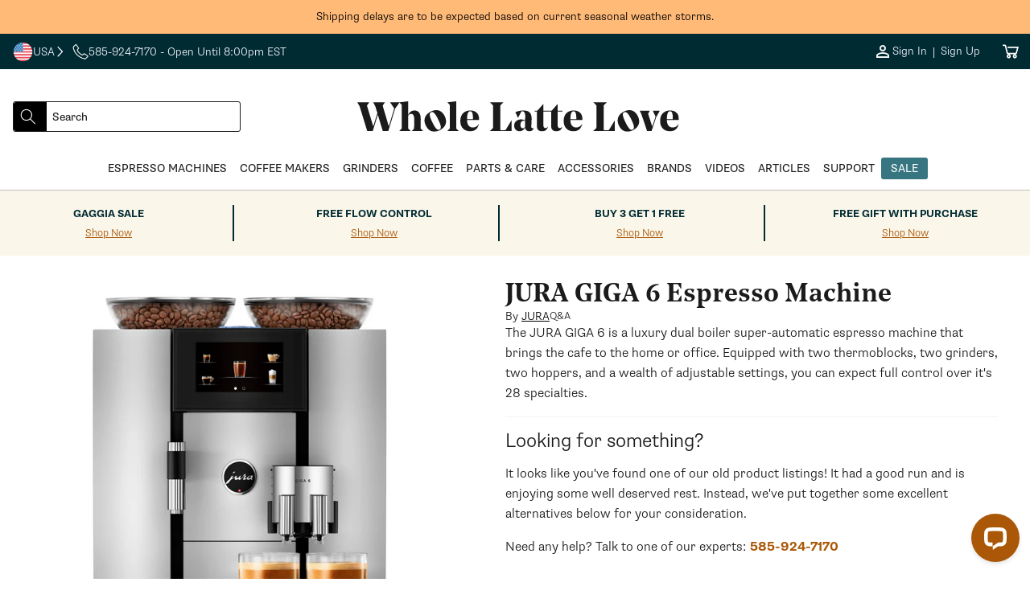

--- FILE ---
content_type: text/html; charset=utf-8
request_url: https://www.wholelattelove.com/products/jura-giga-6?rfsn=6520356.e7df9e
body_size: 70082
content:
<!doctype html>
<html class="no-js" lang="en">
  <head>
    <!-- ===================== ! -->
    <!-- Settings       ! -->
    <!-- ===================== ! -->
    <meta charset="utf-8">
    <meta http-equiv="X-UA-Compatible" content="IE=edge">
    <meta name="viewport" content="width=device-width,initial-scale=1">
    <meta name="theme-color" content=""><script>
  window.theme = {
    template: "product",
    customer: {
      id: "",
      email: null,
      firstName: null,
    },
    strings: {
      collectionEmpty: "No products found",
      regularPrice: "Regular price",
      salePrice: "Sale price",
      clearAll: "Clear all",      
      noResults: "No result found",
      noResultsMessage: "Try clearing filters or changing your input",
      results: "[start] - [end] out of [total] results found.",
      searchResults: "[start] - [end] out of [total] results found.",
      ar: "3D\/AR",
    },
    
      articleDefaultImage: "\/\/www.wholelattelove.com\/cdn\/shop\/files\/image-coming-soon.jpg?v=1693327484\u0026width=200",
    
    
      productDefaultImage: "\/\/www.wholelattelove.com\/cdn\/shop\/files\/image-coming-soon.jpg?v=1693327484\u0026width=200",
    
    yotpo: {
      bottomlineInstanceId: "597382",
    }
  }

  window.shopUrl = 'https://www.wholelattelove.com';
  window.routes = {
    cart_add_url: '/cart/add',
    cart_change_url: '/cart/change',
    cart_update_url: '/cart/update',
    cart_url: '/cart',
  };

  window.cartStrings = {
    error: `There was an error while updating your cart. Please try again.`,
    quantityError: `You can only add [quantity] of this item to your cart.`,
  };

  window.variantStrings = {
    addToCart: `Add to cart`,
    addToCartBundle: `Add to Cart &amp; Bundle`,
    soldOut: `Sold out`,
    unavailable: `Unavailable`,
    preOrder: `Pre-Order`,
    preOrderBundle: `Pre-Order &amp; Bundle`,
  };

  window.accessibilityStrings = {
    imageAvailable: `Image [index] is now available in gallery view`,
    shareSuccess: `Link copied to clipboard`,
    pauseSlideshow: `Pause slideshow`,
    playSlideshow: `Play slideshow`,
    vendor: `Vendor:`,
  };

  window.breakpoints = {
    mobile: '425',
    tablet: '750',
    desktop: '990',
  };
</script>

  <link rel="canonical" href="https://www.wholelattelove.com/products/jura-giga-6">

<link rel="icon" type="image/png" href="//www.wholelattelove.com/cdn/shop/files/WLL_Favicon_Option_1.png?crop=center&height=32&v=1763739531&width=32"><title>
  JURA GIGA 6 Automatic Coffee Machine
 &ndash; Whole Latte Love</title>


  <meta name="description" content="The JURA GIGA 6 is a high-capacity automatic coffee and espresso machine with 28 drink options and 2 independent grinders, capable of making 2 drinks at once..">
<!-- ===================== ! -->
    <!-- Meta Tags       ! -->
    <!-- ===================== ! -->


<meta name="author" content="Whole Latte Love">
<meta property="og:site_name" content="Whole Latte Love">
<meta property="og:url" content="https://www.wholelattelove.com/products/jura-giga-6">
<meta property="og:title" content="JURA GIGA 6 Automatic Coffee Machine">
<meta property="og:type" content="product">
<meta property="og:description" content="The JURA GIGA 6 is a high-capacity automatic coffee and espresso machine with 28 drink options and 2 independent grinders, capable of making 2 drinks at once.."><meta property="og:image" content="http://www.wholelattelove.com/cdn/shop/products/GIGA_6_-_Main.png?v=1764083232&width=1200">
    <meta property="og:image:secure_url" content="https://www.wholelattelove.com/cdn/shop/products/GIGA_6_-_Main.png?v=1764083232&width=1200"><meta property="og:image:width" content="1100"><meta property="og:image:height" content="1100"><meta property="og:image" content="http://www.wholelattelove.com/cdn/shop/products/GIGA-6-Beverage-Ref.jpg?v=1764083232&width=1200">
    <meta property="og:image:secure_url" content="https://www.wholelattelove.com/cdn/shop/products/GIGA-6-Beverage-Ref.jpg?v=1764083232&width=1200"><meta property="og:image:width" content="612"><meta property="og:image:height" content="792"><meta property="og:image" content="http://www.wholelattelove.com/cdn/shop/products/giga6_alu_us_image_1.jpg?v=1764083232&width=1200">
    <meta property="og:image:secure_url" content="https://www.wholelattelove.com/cdn/shop/products/giga6_alu_us_image_1.jpg?v=1764083232&width=1200"><meta property="og:image:width" content="1620"><meta property="og:image:height" content="1080"><meta property="og:price:amount" content="3,999.00">
  <meta property="og:price:currency" content="USD">
<meta name="twitter:card" content="summary_large_image">
<meta name="twitter:title" content="JURA GIGA 6 Automatic Coffee Machine">
<meta
  name="twitter:description"
  content="The JURA GIGA 6 is a high-capacity automatic coffee and espresso machine with 28 drink options and 2 independent grinders, capable of making 2 drinks at once.."
><meta property="twitter:image" content="https://www.wholelattelove.com/cdn/shop/products/GIGA_6_-_Main.png?v=1764083232&width=1200"><meta property="twitter:image:width" content="1100"><meta property="twitter:image:height" content="1100">
<meta name="google-site-verification" content="0p_r25X1Ob2iz7Qkw3ZM6vM5cDcdXOOYVTFrURpcM9Y">
<meta name="facebook-domain-verification" content="y1wn6enrfn7yyel5yskyn9603wy34c">


<meta name="robots" content="index,follow"><!-- Core -->
<link rel="preconnect" href="https://cdn.shopify.com">

<!-- LoyaltyLion & Yotpo -->
<link rel="preconnect" href="https://sdk-static.loyaltylion.net">
<link rel="preconnect" href="https://sdk.loyaltylion.net">
<link rel="preconnect" href="https://w2.yotpo.com">
<link rel="preconnect" href="https://static.klaviyo.com"><!-- Remarketing -->
<link rel="preconnect" href="https://www.googleadservices.com">
<link rel="preconnect" href="https://www.googletagmanager.com">
<link rel="preconnect" href="https://www.google-analytics.com">

<!-- Other -->
<link rel="preconnect" href="https://connect.facebook.net">
<link rel="preconnect" href="https://use.typekit.net" crossorigin>
<link rel="preconnect" href="https://p.typekit.net" crossorigin>

<!-- Theme Main Fonts -->
<link rel="preload" href="//www.wholelattelove.com/cdn/shop/t/617/assets/noe_display_medium-webfont.woff2?v=63135582317147526611768333952" as="font" type="font/woff2" crossorigin>
<link rel="preload" href="//www.wholelattelove.com/cdn/shop/t/617/assets/noe_text_semibold.woff?v=2048965859876440601768333953" as="font" type="font/woff" crossorigin>


<link rel="preload" as="style" href="https://use.typekit.net/eut0kmc.css">

<link rel="stylesheet" href="https://use.typekit.net/eut0kmc.css" media="print" onload="this.media='all'">

<noscript>
  <link rel="stylesheet" href="https://use.typekit.net/eut0kmc.css">
</noscript>
<!-- ===================== ! -->
    <!-- CSS          ! -->
    <!-- ===================== ! -->

<style data-shopify>
  @font-face {
    font-family: 'noe-display';
    src: url('//www.wholelattelove.com/cdn/shop/t/617/assets/noe_display_medium-webfont.woff2?v=63135582317147526611768333952') format('woff2'),
      url('//www.wholelattelove.com/cdn/shop/t/617/assets/noe_display_medium-webfont.woff?v=109735571824938542281768333952') format('woff');
    font-display: swap;
    font-weight: normal;
    font-style: normal;
  }

  @font-face {
    font-family: 'noe-text-semibold';
    src: url('//www.wholelattelove.com/cdn/shop/t/617/assets/noe_text_semibold.woff?v=2048965859876440601768333953') format('woff'),
      url('//www.wholelattelove.com/cdn/shop/t/617/assets/noe_text_semibold.otf?603229') format('embedded-opentype');
    font-display: swap;
    font-weight: normal;
    font-style: normal;
  }

  :root {
    --font-base-size: 16px;
    --font-mobile-size: 14px;

    --font-display-size: 3.25rem;
    --font-display-size-small: 3rem;

    --font-h1-size: 2.5rem;
    --font-h2-size: 2.25rem;
    --font-h3-size: 1.5rem;
    --font-h4-size: 1.125rem;
    --font-h5-size: 1.125rem;
    --font-h6-size: 1rem;

    --font-h1-size-mobile: 2.25rem;
    --font-h2-size-mobile: 2rem;
    --font-h3-size-mobile: 1.5rem;
    --font-h4-size-mobile: 1rem;
    --font-h5-size-mobile: 1rem;
    --font-h6-size-mobile: 1rem;

    --font-heading-family: noe-text-semibold, Arial, Helvetica, sans-serif;
    --font-heading-style: normal;
    --font-heading-weight: normal;
    --font-heading-spacing: normal;
    --font-heading-height: 1.1em;

    --font-body-family: supria-sans, Arial, Helvetica, sans-serif;
    --font-body-style: normal;
    --font-body-weight: 300;
    --font-body-spacing: normal;
    --font-body-height: 1.6rem;

  /* Palettes */
    /* Palette One */
    --palette-one-background: 255, 186, 120;
    --palette-one-heading: 0, 0, 0;
    --palette-one-text: 0, 0, 0;

    --palette-one-button-background: 0, 0, 0;
    --palette-one-button-text: #ffffff;
    --palette-one-button-border: #000000;
    --palette-one-button-hover: #000000;
    --palette-one-links: #000000;
    --palette-one-links-hover: #000000;

    /* Palette Two */
    --palette-two-background: 0, 43, 50;
    --palette-two-heading: 239, 240, 248;
    --palette-two-text: 239, 240, 248;

    --palette-two-button-background: 170, 87, 7;
    --palette-two-button-text: #eff0f8;
    --palette-two-button-border: #aa5707;
    --palette-two-button-hover: #FB8822;
    --palette-two-links: #eff0f8;
    --palette-two-links-hover: #858cc9;

    /* Palette Three */
    --palette-three-background: 255, 255, 255;
    --palette-three-heading: 27, 27, 27;
    --palette-three-text: 27, 27, 27;

    --palette-three-button-background: 255, 255, 255;
    --palette-three-button-text: #1b1b1b;
    --palette-three-button-border: #1b1b1b;
    --palette-three-button-hover: #1b1b1b;
    --palette-three-links: #1b1b1b;
    --palette-three-links-hover: #000000;

    /* Palette Four */
    --palette-four-background: 255, 255, 255;
    --palette-four-heading: 27, 27, 27;
    --palette-four-text: 27, 27, 27;

    --palette-four-button-background: 170, 87, 7;
    --palette-four-button-text: #ffffff;
    --palette-four-button-border: #aa5707;
    --palette-four-button-hover: #FB8822;
    --palette-four-links: #aa5707;
    --palette-four-links-hover: #170c01;

    /* Palette Five */
    --palette-five-background: 242, 242, 242;
    --palette-five-heading: 27, 27, 27;
    --palette-five-text: 27, 27, 27;

    --palette-five-button-background: 170, 87, 7;
    --palette-five-button-text: #ffffff;
    --palette-five-button-border: #aa5707;
    --palette-five-button-hover: #FB8822;
    --palette-five-links: #aa5707;
    --palette-five-links-hover: #170c01;

    /* Palette Six */
    --palette-six-background: 0, 43, 50;
    --palette-six-heading: 255, 251, 239;
    --palette-six-text: 255, 251, 239;

    --palette-six-button-background: 255, 251, 239;
    --palette-six-button-text: #002b32;
    --palette-six-button-border: #fffbef;
    --palette-six-button-hover: #A1C3D2;
    --palette-six-links: #aa5707;
    --palette-six-links-hover: #170c01;

    /* Palette Seven */
    --palette-seven-background: 255, 251, 239;
    --palette-seven-heading: 27, 27, 27;
    --palette-seven-text: 59, 59, 59;

    --palette-seven-button-background: 0, 43, 50;
    --palette-seven-button-text: #fffbef;
    --palette-seven-button-border: #002b32;
    --palette-seven-button-hover: #000000;
    --palette-seven-links: #aa5707;
    --palette-seven-links-hover: #170c01;

    /* Palette Eight */
    --palette-eight-background: 250, 246, 234;
    --palette-eight-heading: 0, 43, 50;
    --palette-eight-text: 0, 43, 50;

    --palette-eight-button-background: 0, 43, 50;
    --palette-eight-button-text: #faf6ea;
    --palette-eight-button-border: #002b32;
    --palette-eight-button-hover: #000000;
    --palette-eight-links: #aa5707;
    --palette-eight-links-hover: #170c01;

    /* Palette Nine */
    --palette-nine-background: 255, 255, 255;
    --palette-nine-heading: 27, 27, 27;
    --palette-nine-text: 27, 27, 27;

    --palette-nine-button-background: 27, 27, 27;
    --palette-nine-button-text: #ffffff;
    --palette-nine-button-border: 27, 27, 27;
    --palette-nine-button-hover: 255, 255, 255;
    --palette-nine-links: #aa5707;
    --palette-nine-links-hover: #170c01;

    /* Palette Ten */
    --palette-ten-background: 255, 255, 255;
    --palette-ten-heading: 59, 59, 59;
    --palette-ten-text: 27, 27, 27;

    --palette-ten-button-background: 0, 43, 50;
    --palette-ten-button-text: #ffffff;
    --palette-ten-button-border: #002b32;
    --palette-ten-button-hover: #000000;
    --palette-ten-links: #377580;
    --palette-ten-links-hover: #091315;

    /* Palette Eleven */
    --palette-eleven-background: 239, 240, 248;
    --palette-eleven-heading: 21, 105, 143;
    --palette-eleven-text: 0, 0, 0;

    --palette-eleven-button-background: 21, 105, 143;
    --palette-eleven-button-text: #ffffff;
    --palette-eleven-button-border: #15698f;
    --palette-eleven-button-hover: #061F2A;
    --palette-eleven-links: #15698f;
    --palette-eleven-links-hover: #01070a;

    /* Palette Twelve */
    --palette-twelve-background: 255, 255, 255;
    --palette-twelve-heading: 211, 67, 34;
    --palette-twelve-text: 211, 67, 34;

    --palette-twelve-button-background: 255, 255, 255;
    --palette-twelve-button-text: #d34322;
    --palette-twelve-button-border: #ffffff;
    --palette-twelve-button-hover: #061F2A;
    --palette-twelve-links: #d34322;
    --palette-twelve-links-hover: #4f190d;

    --color-hr: #d8d8e4;
    --color-shadow: 27, 27, 27;

    --color-alert: #fc971a;
    --color-alert-dark: #e07d03;
    --color-alert--lighter: #ffffff;
    --color-success: #02c3a7;
    --color-success-dark: #01917c;
    --color-warning: #cb1c1c;
    --color-warning-dark: #9e1616;

    --links-decoration:underline;
  /* end of palettes */

    --color-sale: #cb1c1c;

    --color-base-text: #000000;
    --color-base-white: #ffffff;
    --color-input: #ffffff;
    --color-input-text: #5e5f65;
    --color-input-border: #3b3b3b;

    --media-border-opacity: 0.05;
    --media-border-width: 0px;
    --media-radius: 3px;
    --media-shadow-opacity: 0.0;
    --media-shadow-horizontal-offset: 0px;
    --media-shadow-vertical-offset: 0px;
    --media-shadow-blur-radius: 5px;
    --media-shadow-visible: 0;

    --page-width: calc(1200px + 4rem);
    --page-width-margin: 0rem;

    --product-card-image-padding: 1.0rem;
    --product-card-corner-radius: 3px;
    --product-card-text-alignment: left;
    --product-card-border-width: 0.0rem;
    --product-card-border-opacity: 0.1;
    --product-card-shadow-opacity: 0.0;
    --product-card-shadow-visible: 0;
    --product-card-shadow-horizontal-offset: 0.0rem;
    --product-card-shadow-vertical-offset: 0.4rem;
    --product-card-shadow-blur-radius: 0.5rem;

    --card-image-blur-radius: 0.0rem;

    --collection-card-image-padding: 0.0rem;
    --collection-card-corner-radius: 0px;
    --collection-card-text-alignment: left;
    --collection-card-border-width: 0.0rem;
    --collection-card-border-opacity: 0.1;
    --collection-card-shadow-opacity: 0.0;
    --collection-card-shadow-visible: 0;
    --collection-card-shadow-horizontal-offset: 0.0rem;
    --collection-card-shadow-vertical-offset: 0.4rem;
    --collection-card-shadow-blur-radius: 0.5rem;

    --blog-card-image-padding: 0.0rem;
    --blog-card-corner-radius: 3px;
    --blog-card-text-alignment: left;
    --blog-card-border-width: 0.0rem;
    --blog-card-border-opacity: 0.1;
    --blog-card-shadow-opacity: 0.0;
    --blog-card-shadow-visible: 0;
    --blog-card-shadow-horizontal-offset: 0.0rem;
    --blog-card-shadow-vertical-offset: 0.4rem;
    --blog-card-shadow-blur-radius: 0.5rem;

    --badge-corner-radius: 4.0rem;

    --popup-border-width: 1px;
    --popup-border-opacity: 0.1;
    --popup-corner-radius: 0px;
    --popup-shadow-opacity: 0.0;
    --popup-shadow-horizontal-offset: 0px;
    --popup-shadow-vertical-offset: 4px;
    --popup-shadow-blur-radius: 5px;

    --drawer-border-width: 1px;
    --drawer-border-opacity: 0.1;
    --drawer-shadow-opacity: 0.0;
    --drawer-shadow-horizontal-offset: 0px;
    --drawer-shadow-vertical-offset: 4px;
    --drawer-shadow-blur-radius: 5px;

    --spacing-sections-desktop: 0px;
    --spacing-sections-mobile: 0px;

    --grid-desktop-vertical-spacing: 40px;
    --grid-desktop-horizontal-spacing: 40px;
    --grid-mobile-vertical-spacing: 20px;
    --grid-mobile-horizontal-spacing: 20px;

    --text-boxes-border-opacity: 0.1;
    --text-boxes-border-width: 0px;
    --text-boxes-radius: 3px;
    --text-boxes-shadow-opacity: 0.0;
    --text-boxes-shadow-visible: 0;
    --text-boxes-shadow-horizontal-offset: 0px;
    --text-boxes-shadow-vertical-offset: 4px;
    --text-boxes-shadow-blur-radius: 5px;

    --buttons-radius: 2px;
    --buttons-radius-outset: 3px;
    --buttons-border-width: 1px;
    --buttons-border-opacity: 1.0;
    --buttons-shadow-opacity: 0.0;
    --buttons-shadow-visible: 0;
    --buttons-shadow-horizontal-offset: 0px;
    --buttons-shadow-vertical-offset: 4px;
    --buttons-shadow-blur-radius: 5px;
    --buttons-border-offset: 0.3px;

    --inputs-radius: 4px;
    --inputs-border-width: 1px;
    --inputs-border-opacity: 0.1;
    --inputs-shadow-opacity: 0.0;
    --inputs-shadow-horizontal-offset: 0px;
    --inputs-margin-offset: 0px;
    --inputs-shadow-vertical-offset: 4px;
    --inputs-shadow-blur-radius: 5px;
    --inputs-radius-outset: 5px;

    --variant-pills-radius: 4px;
    --variant-pills-border-width: 1px;
    --variant-pills-border-opacity: 0.55;
    --variant-pills-shadow-opacity: 0.0;
    --variant-pills-shadow-horizontal-offset: 0px;
    --variant-pills-shadow-vertical-offset: 4px;
    --variant-pills-shadow-blur-radius: 5px;

    --breakpoint-mobile: 425,
    --breakpoint-tablet: 750,
    --breakpoint-desktop: 990,
  }


  *,
  *::before,
  *::after {
    box-sizing: inherit;
    margin-block-start: 0em;
    margin-block-end: 0em;
  }

  html {
    box-sizing: border-box;
    font-size: var(--font-mobile-size);
    height: 100%;
  }

  body {
    display: grid;
    grid-template-rows: auto auto auto auto 1fr;
    grid-template-columns: 100%;
    min-height: 100%;
    margin: 0;
    font-size: var(--font-mobile-size);
    font-weight: var(--font-body-weight);
    letter-spacing: var(--font-body-spacing);
    font-family: var(--font-body-family);
    line-height: var(--font-body-height);
  }

  @media screen and (min-width: 750px) {
    html,
    body {
      font-size: var(--font-base-size);
    }
  }

  @font-face {
    font-family: "verdana-menu";
    size-adjust: 80%;
    src: local("Verdana");
    line-gap-override: 50%;
  }
</style>

<link rel="stylesheet" href="//www.wholelattelove.com/cdn/shop/t/617/assets/base_style.css?v=159937513258596282341768333918">
<!-- ===================== ! -->
    <!-- JavaScript       ! -->
    <!-- ===================== ! -->
    <script src="//www.wholelattelove.com/cdn/shop/t/617/assets/global.js?v=177753242989492620141768333938" defer="defer"></script>
    <script src="//www.wholelattelove.com/cdn/shop/t/617/assets/js.cookie.min.js?v=62396916992581606271768333940" defer="defer"></script><script defer="defer">
  function readCookie(name) {
    var nameEQ = encodeURIComponent(name) + '=';
    var ca = document.cookie.split(';');
    for (var i = 0; i < ca.length; i++) {
      var c = ca[i];
      while (c.charAt(0) === ' ') c = c.substring(1, c.length);
      if (c.indexOf(nameEQ) === 0) {
        return decodeURIComponent(c.substring(nameEQ.length, c.length));
      }
    }
    return null;
  }

  function getAlgoliaUserToken() {
    try {
      // Logged-in customer ID (non-PII stable ID)
      if (window.theme && window.theme.customer && window.theme.customer.id) {
        return String(window.theme.customer.id);
      }

      // Existing Algolia cookie, if present
      var cookieToken = readCookie('_ALGOLIA');
      if (cookieToken) {
        return String(cookieToken);
      }

      // Fallback to ShopifyAnalytics uniqToken if available
      if (window.ShopifyAnalytics && window.ShopifyAnalytics.lib && typeof window.ShopifyAnalytics.lib.user === 'function') {
        var uniq = window.ShopifyAnalytics.lib.user().traits().uniqToken;
        if (uniq) return String(uniq);
      }
    } catch (e) {
      console.warn('Error computing Algolia user token', e);
    }

    // Let Insights handle anonymous token if none found
    return undefined;
  }

  (function () {
    var ALGOLIA_INSIGHTS_SRC = 'https://cdn.jsdelivr.net/npm/search-insights@2.17.3';

    // Load search-insights and create window.aa
    (function (e, a, t, n, s, i, c) {
      e.AlgoliaAnalyticsObject = s;
      e[s] =
        e[s] ||
        function () {
          (e[s].queue = e[s].queue || []).push(arguments);
        };
      e[s].version = (n.match(/@([^\/]+)\/?/) || [])[1];
      i = a.createElement(t);
      c = a.getElementsByTagName(t)[0];
      i.async = 1;
      i.src = n;
      c.parentNode.insertBefore(i, c);
    })(window, document, 'script', ALGOLIA_INSIGHTS_SRC, 'aa');

    aa('init', {
      appId: 'QB0BCNA4EQ',
      apiKey: 'd00e8a983bebaef76b2c540c5382a175',
      useCookie: true,
    });

    var userToken = getAlgoliaUserToken();
    if (userToken) {
      aa('setUserToken', userToken);
      try {
        localStorage.setItem('algolia_user_token', userToken);
      } catch (e) {
        console.warn('Unable to persist algolia_user_token to localStorage', e);
      }
    }
  })();
</script>


<link rel="stylesheet" href="//www.wholelattelove.com/cdn/shop/t/617/assets/base_card.css?v=125678258032036755671768333902" media="print" onload="this.media='all'">

    <link rel="stylesheet" href="//www.wholelattelove.com/cdn/shop/t/617/assets/section_product-3d-viewer.css?v=75499396286681546901768333975" media="print" onload="this.media='all'">
    <noscript><link href="//www.wholelattelove.com/cdn/shop/t/617/assets/section_product-3d-viewer.css?v=75499396286681546901768333975" rel="stylesheet" type="text/css" media="all" /></noscript>
    <script src="//www.wholelattelove.com/cdn/shop/t/617/assets/section_product-3d-viewer.js?v=75739619351741900441768333976" defer="defer"></script>

    <script src="//www.wholelattelove.com/cdn/shop/t/617/assets/component_tabs.js?v=133057546549290191451768333934" defer="defer"></script>

    <script>
      document.documentElement.className = document.documentElement.className.replace('no-js', 'js');

      document.addEventListener('DOMContentLoaded', function () {
        if (Shopify.designMode) {
          document.documentElement.classList.add('shopify-design-mode');
        }
      });
    </script><script>
  function createScript(scriptUrl) {
    const scriptEl = document.createElement('script')
    scriptEl.src = scriptUrl;
    scriptEl.async = false;
    scriptEl.defer = 'defer';
    let e = document.getElementsByTagName('script')[0];
    e.parentNode.appendChild(scriptEl);
  };document.addEventListener('DOMContentLoaded', () => {
      let observer = new IntersectionObserver(
        (entries, observer) => {
          if (entries[0].isIntersecting) {
            console.log('adding script')
            createScript('//cdn-widgetsrepository.yotpo.com/v1/loader/l4DbyPSYFmRf4z8962ZQ4YpqHQhINL5AQBXKCwh1?languageCode=en')
            observer.disconnect();
          }
        },
        { rootMargin: '0px 0px 0px 0px' }
      );
      const yotpoSectionAnchors = document.querySelectorAll('a[name="product-reviews"], a[name="product-questions"]');
      yotpoSectionAnchors.forEach(yotpoSectionAnchor => observer.observe(yotpoSectionAnchor))
    });</script>
<script>
  window.addEventListener('load', function() {
  var _learnq = window._learnq || [];
  function addedToCart() {
    fetch(`${window.location.origin}/cart.js`)
    .then(res => res.clone().json().then(data => {
    var cart = {
      total_price: data.total_price/100,
      $value: data.total_price/100,
      total_discount: data.total_discount,
      original_total_price: data.original_total_price/100,
      items: data.items
    }
    if (item !== 'undefined') {
      cart = Object.assign(cart, item)
    }
    if (klAjax) {
        _learnq.push(['track', 'Added to Cart', cart]);
        klAjax = false;
      }
    }))
  };
  (function (ns, fetch) {
    ns.fetch = function() {
      const response = fetch.apply(this, arguments);
      response.then(res => {
        if (`${window.location.origin}/cart/add.js`
          .includes(res.url) && res.url !== '') {
              addedToCart()
        }
      });
      return response
    }
  }(window, window.fetch));
  var klAjax = true;
  var atcButtons = document.querySelectorAll("form[action*='/cart/add'] button[type='submit']");
  for (var i = 0; i < atcButtons.length; i++) { 
    atcButtons[i].addEventListener("click", function() {
      if (klAjax) {
        _learnq.push(['track', 'Added to Cart', item]);
        klAjax = false;
      }
    })
  }
  });
</script><script src="https://a.klaviyo.com/media/js/onsite/onsite.js"></script><script>
    var klaviyo = klaviyo || [];
    klaviyo.init({
      account: 'XQwFHR',
      list: 'VmrTrk',
      platform: 'shopify',
    });
    klaviyo.enable('backinstock', {
      trigger: {
        product_page_text: 'Notify Me When Available',
        product_page_class: '',
        product_page_text_align: 'center',
        product_page_margin: '0px',
        replace_anchor: false,
      },
      modal: {
        headline: '{product_name}',
        body_content: 'Register to receive a notification when this item comes back in stock.',
        email_field_label: 'Email',
        button_label: 'Notify me when available',
        subscribe_checked: false,
        subscription_success_label: "You're in! We'll let you know when it's back.",
        footer_content: '',
        drop_background_color: '#000',
        background_color: '#fff',
        text_color: '#1b1b1b',
        button_text_color: '#fff',
        button_background_color: '#aa5707',
        close_button_color: '#1b1b1b',
        error_background_color: '#fcd6d7',
        error_text_color: '#C72E2F',
        success_background_color: '#d3efcd',
        success_text_color: '#1B9500',
      },
    });
  </script>

      <script>
        window.__lc = window.__lc || {};
        window.__lc.license = 18379371; // Updated LiveChat license number
    
        // Load the LiveChat script for guests
        (function() {
          var lc = document.createElement('script'); lc.type = 'text/javascript'; lc.async = true;
          lc.src = 'https://cdn.livechatinc.com/tracking.js';
          var s = document.getElementsByTagName('script')[0]; s.parentNode.insertBefore(lc, s);
        })();
      </script>
    

    <!-- ===================== ! -->
    <!-- Shopify        ! -->
    <!-- ===================== ! -->
    <script>window.performance && window.performance.mark && window.performance.mark('shopify.content_for_header.start');</script><meta id="shopify-digital-wallet" name="shopify-digital-wallet" content="/7895023675/digital_wallets/dialog">
<meta name="shopify-checkout-api-token" content="b8b8dcc403fc92621f08b65b0632399d">
<meta id="in-context-paypal-metadata" data-shop-id="7895023675" data-venmo-supported="true" data-environment="production" data-locale="en_US" data-paypal-v4="true" data-currency="USD">
<link rel="alternate" type="application/json+oembed" href="https://www.wholelattelove.com/products/jura-giga-6.oembed">
<script async="async" src="/checkouts/internal/preloads.js?locale=en-US"></script>
<link rel="preconnect" href="https://shop.app" crossorigin="anonymous">
<script async="async" src="https://shop.app/checkouts/internal/preloads.js?locale=en-US&shop_id=7895023675" crossorigin="anonymous"></script>
<script id="apple-pay-shop-capabilities" type="application/json">{"shopId":7895023675,"countryCode":"US","currencyCode":"USD","merchantCapabilities":["supports3DS"],"merchantId":"gid:\/\/shopify\/Shop\/7895023675","merchantName":"Whole Latte Love","requiredBillingContactFields":["postalAddress","email","phone"],"requiredShippingContactFields":["postalAddress","email","phone"],"shippingType":"shipping","supportedNetworks":["visa","masterCard","amex","discover","elo","jcb"],"total":{"type":"pending","label":"Whole Latte Love","amount":"1.00"},"shopifyPaymentsEnabled":true,"supportsSubscriptions":true}</script>
<script id="shopify-features" type="application/json">{"accessToken":"b8b8dcc403fc92621f08b65b0632399d","betas":["rich-media-storefront-analytics"],"domain":"www.wholelattelove.com","predictiveSearch":true,"shopId":7895023675,"locale":"en"}</script>
<script>var Shopify = Shopify || {};
Shopify.shop = "wholelattelove.myshopify.com";
Shopify.locale = "en";
Shopify.currency = {"active":"USD","rate":"1.0"};
Shopify.country = "US";
Shopify.theme = {"name":"1\/14 - Valentines Day Gifting","id":148214546486,"schema_name":"Excelsa","schema_version":"0.0.0","theme_store_id":null,"role":"main"};
Shopify.theme.handle = "null";
Shopify.theme.style = {"id":null,"handle":null};
Shopify.cdnHost = "www.wholelattelove.com/cdn";
Shopify.routes = Shopify.routes || {};
Shopify.routes.root = "/";</script>
<script type="module">!function(o){(o.Shopify=o.Shopify||{}).modules=!0}(window);</script>
<script>!function(o){function n(){var o=[];function n(){o.push(Array.prototype.slice.apply(arguments))}return n.q=o,n}var t=o.Shopify=o.Shopify||{};t.loadFeatures=n(),t.autoloadFeatures=n()}(window);</script>
<script>
  window.ShopifyPay = window.ShopifyPay || {};
  window.ShopifyPay.apiHost = "shop.app\/pay";
  window.ShopifyPay.redirectState = null;
</script>
<script id="shop-js-analytics" type="application/json">{"pageType":"product"}</script>
<script defer="defer" async type="module" src="//www.wholelattelove.com/cdn/shopifycloud/shop-js/modules/v2/client.init-shop-cart-sync_IZsNAliE.en.esm.js"></script>
<script defer="defer" async type="module" src="//www.wholelattelove.com/cdn/shopifycloud/shop-js/modules/v2/chunk.common_0OUaOowp.esm.js"></script>
<script type="module">
  await import("//www.wholelattelove.com/cdn/shopifycloud/shop-js/modules/v2/client.init-shop-cart-sync_IZsNAliE.en.esm.js");
await import("//www.wholelattelove.com/cdn/shopifycloud/shop-js/modules/v2/chunk.common_0OUaOowp.esm.js");

  window.Shopify.SignInWithShop?.initShopCartSync?.({"fedCMEnabled":true,"windoidEnabled":true});

</script>
<script>
  window.Shopify = window.Shopify || {};
  if (!window.Shopify.featureAssets) window.Shopify.featureAssets = {};
  window.Shopify.featureAssets['shop-js'] = {"shop-cart-sync":["modules/v2/client.shop-cart-sync_DLOhI_0X.en.esm.js","modules/v2/chunk.common_0OUaOowp.esm.js"],"init-fed-cm":["modules/v2/client.init-fed-cm_C6YtU0w6.en.esm.js","modules/v2/chunk.common_0OUaOowp.esm.js"],"shop-button":["modules/v2/client.shop-button_BCMx7GTG.en.esm.js","modules/v2/chunk.common_0OUaOowp.esm.js"],"shop-cash-offers":["modules/v2/client.shop-cash-offers_BT26qb5j.en.esm.js","modules/v2/chunk.common_0OUaOowp.esm.js","modules/v2/chunk.modal_CGo_dVj3.esm.js"],"init-windoid":["modules/v2/client.init-windoid_B9PkRMql.en.esm.js","modules/v2/chunk.common_0OUaOowp.esm.js"],"init-shop-email-lookup-coordinator":["modules/v2/client.init-shop-email-lookup-coordinator_DZkqjsbU.en.esm.js","modules/v2/chunk.common_0OUaOowp.esm.js"],"shop-toast-manager":["modules/v2/client.shop-toast-manager_Di2EnuM7.en.esm.js","modules/v2/chunk.common_0OUaOowp.esm.js"],"shop-login-button":["modules/v2/client.shop-login-button_BtqW_SIO.en.esm.js","modules/v2/chunk.common_0OUaOowp.esm.js","modules/v2/chunk.modal_CGo_dVj3.esm.js"],"avatar":["modules/v2/client.avatar_BTnouDA3.en.esm.js"],"pay-button":["modules/v2/client.pay-button_CWa-C9R1.en.esm.js","modules/v2/chunk.common_0OUaOowp.esm.js"],"init-shop-cart-sync":["modules/v2/client.init-shop-cart-sync_IZsNAliE.en.esm.js","modules/v2/chunk.common_0OUaOowp.esm.js"],"init-customer-accounts":["modules/v2/client.init-customer-accounts_DenGwJTU.en.esm.js","modules/v2/client.shop-login-button_BtqW_SIO.en.esm.js","modules/v2/chunk.common_0OUaOowp.esm.js","modules/v2/chunk.modal_CGo_dVj3.esm.js"],"init-shop-for-new-customer-accounts":["modules/v2/client.init-shop-for-new-customer-accounts_JdHXxpS9.en.esm.js","modules/v2/client.shop-login-button_BtqW_SIO.en.esm.js","modules/v2/chunk.common_0OUaOowp.esm.js","modules/v2/chunk.modal_CGo_dVj3.esm.js"],"init-customer-accounts-sign-up":["modules/v2/client.init-customer-accounts-sign-up_D6__K_p8.en.esm.js","modules/v2/client.shop-login-button_BtqW_SIO.en.esm.js","modules/v2/chunk.common_0OUaOowp.esm.js","modules/v2/chunk.modal_CGo_dVj3.esm.js"],"checkout-modal":["modules/v2/client.checkout-modal_C_ZQDY6s.en.esm.js","modules/v2/chunk.common_0OUaOowp.esm.js","modules/v2/chunk.modal_CGo_dVj3.esm.js"],"shop-follow-button":["modules/v2/client.shop-follow-button_XetIsj8l.en.esm.js","modules/v2/chunk.common_0OUaOowp.esm.js","modules/v2/chunk.modal_CGo_dVj3.esm.js"],"lead-capture":["modules/v2/client.lead-capture_DvA72MRN.en.esm.js","modules/v2/chunk.common_0OUaOowp.esm.js","modules/v2/chunk.modal_CGo_dVj3.esm.js"],"shop-login":["modules/v2/client.shop-login_ClXNxyh6.en.esm.js","modules/v2/chunk.common_0OUaOowp.esm.js","modules/v2/chunk.modal_CGo_dVj3.esm.js"],"payment-terms":["modules/v2/client.payment-terms_CNlwjfZz.en.esm.js","modules/v2/chunk.common_0OUaOowp.esm.js","modules/v2/chunk.modal_CGo_dVj3.esm.js"]};
</script>
<script>(function() {
  var isLoaded = false;
  function asyncLoad() {
    if (isLoaded) return;
    isLoaded = true;
    var urls = ["https:\/\/ecommplugins-scripts.trustpilot.com\/v2.1\/js\/header.min.js?settings=eyJrZXkiOiJUMDBzekVFbTVnRVJSVDIwIn0=\u0026v=2.5\u0026shop=wholelattelove.myshopify.com","https:\/\/ecommplugins-trustboxsettings.trustpilot.com\/wholelattelove.myshopify.com.js?settings=1611863339500\u0026shop=wholelattelove.myshopify.com","https:\/\/static.rechargecdn.com\/assets\/js\/widget.min.js?shop=wholelattelove.myshopify.com","https:\/\/uw-egcr.s3.eu-west-2.amazonaws.com\/egcr-badge-wholelattelove.myshopify.com.js?shop=wholelattelove.myshopify.com","\/\/cdn.shopify.com\/proxy\/5a9de2371658ff13a6b8906c89edb9366d26f3a221e0f9b96d4e779b951d075c\/api.kount.com\/shopify\/js?m_id=602120\u0026shop=wholelattelove.myshopify.com\u0026sp-cache-control=cHVibGljLCBtYXgtYWdlPTkwMA"];
    for (var i = 0; i < urls.length; i++) {
      var s = document.createElement('script');
      s.type = 'text/javascript';
      s.async = true;
      s.src = urls[i];
      var x = document.getElementsByTagName('script')[0];
      x.parentNode.insertBefore(s, x);
    }
  };
  if(window.attachEvent) {
    window.attachEvent('onload', asyncLoad);
  } else {
    window.addEventListener('load', asyncLoad, false);
  }
})();</script>
<script id="__st">var __st={"a":7895023675,"offset":-18000,"reqid":"359979bc-edd0-407c-9ae8-180d6bd110e3-1768450276","pageurl":"www.wholelattelove.com\/products\/jura-giga-6?rfsn=6520356.e7df9e","u":"de6247fdff6b","p":"product","rtyp":"product","rid":2132761804854};</script>
<script>window.ShopifyPaypalV4VisibilityTracking = true;</script>
<script id="captcha-bootstrap">!function(){'use strict';const t='contact',e='account',n='new_comment',o=[[t,t],['blogs',n],['comments',n],[t,'customer']],c=[[e,'customer_login'],[e,'guest_login'],[e,'recover_customer_password'],[e,'create_customer']],r=t=>t.map((([t,e])=>`form[action*='/${t}']:not([data-nocaptcha='true']) input[name='form_type'][value='${e}']`)).join(','),a=t=>()=>t?[...document.querySelectorAll(t)].map((t=>t.form)):[];function s(){const t=[...o],e=r(t);return a(e)}const i='password',u='form_key',d=['recaptcha-v3-token','g-recaptcha-response','h-captcha-response',i],f=()=>{try{return window.sessionStorage}catch{return}},m='__shopify_v',_=t=>t.elements[u];function p(t,e,n=!1){try{const o=window.sessionStorage,c=JSON.parse(o.getItem(e)),{data:r}=function(t){const{data:e,action:n}=t;return t[m]||n?{data:e,action:n}:{data:t,action:n}}(c);for(const[e,n]of Object.entries(r))t.elements[e]&&(t.elements[e].value=n);n&&o.removeItem(e)}catch(o){console.error('form repopulation failed',{error:o})}}const l='form_type',E='cptcha';function T(t){t.dataset[E]=!0}const w=window,h=w.document,L='Shopify',v='ce_forms',y='captcha';let A=!1;((t,e)=>{const n=(g='f06e6c50-85a8-45c8-87d0-21a2b65856fe',I='https://cdn.shopify.com/shopifycloud/storefront-forms-hcaptcha/ce_storefront_forms_captcha_hcaptcha.v1.5.2.iife.js',D={infoText:'Protected by hCaptcha',privacyText:'Privacy',termsText:'Terms'},(t,e,n)=>{const o=w[L][v],c=o.bindForm;if(c)return c(t,g,e,D).then(n);var r;o.q.push([[t,g,e,D],n]),r=I,A||(h.body.append(Object.assign(h.createElement('script'),{id:'captcha-provider',async:!0,src:r})),A=!0)});var g,I,D;w[L]=w[L]||{},w[L][v]=w[L][v]||{},w[L][v].q=[],w[L][y]=w[L][y]||{},w[L][y].protect=function(t,e){n(t,void 0,e),T(t)},Object.freeze(w[L][y]),function(t,e,n,w,h,L){const[v,y,A,g]=function(t,e,n){const i=e?o:[],u=t?c:[],d=[...i,...u],f=r(d),m=r(i),_=r(d.filter((([t,e])=>n.includes(e))));return[a(f),a(m),a(_),s()]}(w,h,L),I=t=>{const e=t.target;return e instanceof HTMLFormElement?e:e&&e.form},D=t=>v().includes(t);t.addEventListener('submit',(t=>{const e=I(t);if(!e)return;const n=D(e)&&!e.dataset.hcaptchaBound&&!e.dataset.recaptchaBound,o=_(e),c=g().includes(e)&&(!o||!o.value);(n||c)&&t.preventDefault(),c&&!n&&(function(t){try{if(!f())return;!function(t){const e=f();if(!e)return;const n=_(t);if(!n)return;const o=n.value;o&&e.removeItem(o)}(t);const e=Array.from(Array(32),(()=>Math.random().toString(36)[2])).join('');!function(t,e){_(t)||t.append(Object.assign(document.createElement('input'),{type:'hidden',name:u})),t.elements[u].value=e}(t,e),function(t,e){const n=f();if(!n)return;const o=[...t.querySelectorAll(`input[type='${i}']`)].map((({name:t})=>t)),c=[...d,...o],r={};for(const[a,s]of new FormData(t).entries())c.includes(a)||(r[a]=s);n.setItem(e,JSON.stringify({[m]:1,action:t.action,data:r}))}(t,e)}catch(e){console.error('failed to persist form',e)}}(e),e.submit())}));const S=(t,e)=>{t&&!t.dataset[E]&&(n(t,e.some((e=>e===t))),T(t))};for(const o of['focusin','change'])t.addEventListener(o,(t=>{const e=I(t);D(e)&&S(e,y())}));const B=e.get('form_key'),M=e.get(l),P=B&&M;t.addEventListener('DOMContentLoaded',(()=>{const t=y();if(P)for(const e of t)e.elements[l].value===M&&p(e,B);[...new Set([...A(),...v().filter((t=>'true'===t.dataset.shopifyCaptcha))])].forEach((e=>S(e,t)))}))}(h,new URLSearchParams(w.location.search),n,t,e,['guest_login'])})(!0,!0)}();</script>
<script integrity="sha256-4kQ18oKyAcykRKYeNunJcIwy7WH5gtpwJnB7kiuLZ1E=" data-source-attribution="shopify.loadfeatures" defer="defer" src="//www.wholelattelove.com/cdn/shopifycloud/storefront/assets/storefront/load_feature-a0a9edcb.js" crossorigin="anonymous"></script>
<script crossorigin="anonymous" defer="defer" src="//www.wholelattelove.com/cdn/shopifycloud/storefront/assets/shopify_pay/storefront-65b4c6d7.js?v=20250812"></script>
<script data-source-attribution="shopify.dynamic_checkout.dynamic.init">var Shopify=Shopify||{};Shopify.PaymentButton=Shopify.PaymentButton||{isStorefrontPortableWallets:!0,init:function(){window.Shopify.PaymentButton.init=function(){};var t=document.createElement("script");t.src="https://www.wholelattelove.com/cdn/shopifycloud/portable-wallets/latest/portable-wallets.en.js",t.type="module",document.head.appendChild(t)}};
</script>
<script data-source-attribution="shopify.dynamic_checkout.buyer_consent">
  function portableWalletsHideBuyerConsent(e){var t=document.getElementById("shopify-buyer-consent"),n=document.getElementById("shopify-subscription-policy-button");t&&n&&(t.classList.add("hidden"),t.setAttribute("aria-hidden","true"),n.removeEventListener("click",e))}function portableWalletsShowBuyerConsent(e){var t=document.getElementById("shopify-buyer-consent"),n=document.getElementById("shopify-subscription-policy-button");t&&n&&(t.classList.remove("hidden"),t.removeAttribute("aria-hidden"),n.addEventListener("click",e))}window.Shopify?.PaymentButton&&(window.Shopify.PaymentButton.hideBuyerConsent=portableWalletsHideBuyerConsent,window.Shopify.PaymentButton.showBuyerConsent=portableWalletsShowBuyerConsent);
</script>
<script data-source-attribution="shopify.dynamic_checkout.cart.bootstrap">document.addEventListener("DOMContentLoaded",(function(){function t(){return document.querySelector("shopify-accelerated-checkout-cart, shopify-accelerated-checkout")}if(t())Shopify.PaymentButton.init();else{new MutationObserver((function(e,n){t()&&(Shopify.PaymentButton.init(),n.disconnect())})).observe(document.body,{childList:!0,subtree:!0})}}));
</script>
<link id="shopify-accelerated-checkout-styles" rel="stylesheet" media="screen" href="https://www.wholelattelove.com/cdn/shopifycloud/portable-wallets/latest/accelerated-checkout-backwards-compat.css" crossorigin="anonymous">
<style id="shopify-accelerated-checkout-cart">
        #shopify-buyer-consent {
  margin-top: 1em;
  display: inline-block;
  width: 100%;
}

#shopify-buyer-consent.hidden {
  display: none;
}

#shopify-subscription-policy-button {
  background: none;
  border: none;
  padding: 0;
  text-decoration: underline;
  font-size: inherit;
  cursor: pointer;
}

#shopify-subscription-policy-button::before {
  box-shadow: none;
}

      </style>
<script id="sections-script" data-sections="base_header" defer="defer" src="//www.wholelattelove.com/cdn/shop/t/617/compiled_assets/scripts.js?603229"></script>
<script>window.performance && window.performance.mark && window.performance.mark('shopify.content_for_header.end');</script>

    
  <!-- BEGIN app block: shopify://apps/klaviyo-email-marketing-sms/blocks/klaviyo-onsite-embed/2632fe16-c075-4321-a88b-50b567f42507 -->












  <script async src="https://static.klaviyo.com/onsite/js/XQwFHR/klaviyo.js?company_id=XQwFHR"></script>
  <script>!function(){if(!window.klaviyo){window._klOnsite=window._klOnsite||[];try{window.klaviyo=new Proxy({},{get:function(n,i){return"push"===i?function(){var n;(n=window._klOnsite).push.apply(n,arguments)}:function(){for(var n=arguments.length,o=new Array(n),w=0;w<n;w++)o[w]=arguments[w];var t="function"==typeof o[o.length-1]?o.pop():void 0,e=new Promise((function(n){window._klOnsite.push([i].concat(o,[function(i){t&&t(i),n(i)}]))}));return e}}})}catch(n){window.klaviyo=window.klaviyo||[],window.klaviyo.push=function(){var n;(n=window._klOnsite).push.apply(n,arguments)}}}}();</script>

  
    <script id="viewed_product">
      if (item == null) {
        var _learnq = _learnq || [];

        var MetafieldReviews = null
        var MetafieldYotpoRating = null
        var MetafieldYotpoCount = null
        var MetafieldLooxRating = null
        var MetafieldLooxCount = null
        var okendoProduct = null
        var okendoProductReviewCount = null
        var okendoProductReviewAverageValue = null
        try {
          // The following fields are used for Customer Hub recently viewed in order to add reviews.
          // This information is not part of __kla_viewed. Instead, it is part of __kla_viewed_reviewed_items
          MetafieldReviews = {"rating":{"scale_min":"1.0","scale_max":"5.0","value":"4.3"},"rating_count":11};
          MetafieldYotpoRating = "4.3"
          MetafieldYotpoCount = "11"
          MetafieldLooxRating = null
          MetafieldLooxCount = null

          okendoProduct = null
          // If the okendo metafield is not legacy, it will error, which then requires the new json formatted data
          if (okendoProduct && 'error' in okendoProduct) {
            okendoProduct = null
          }
          okendoProductReviewCount = okendoProduct ? okendoProduct.reviewCount : null
          okendoProductReviewAverageValue = okendoProduct ? okendoProduct.reviewAverageValue : null
        } catch (error) {
          console.error('Error in Klaviyo onsite reviews tracking:', error);
        }

        var item = {
          Name: "JURA GIGA 6 Espresso Machine",
          ProductID: 2132761804854,
          Categories: ["All JURA Super-Automatic Espresso Machines [hidden]","All Products [hidden]","All Products Over $500 [hidden]","All Products Priced $3000 + [hidden]","All Products w\/ Exclusions [hidden]","Attentive Discount [hidden]","Augmented Reality \u0026 3D Modeled Products","Brands [hidden]","Brew at Home","Espresso Machines","Espresso Machines Filtering Test [hidden]","Filter Staging: Super-Automatic","Gift Guide Super Automatic [hidden]","JURA","Jura Espresso Machines [hidden]","Out of Stock Super Auto Machines [hidden]","Pinterest Feed [hidden]","Promo: Excluded Brands [hidden]","Promo: Excluded Product Types [hidden]","Promo: Jura Machines: Eligible [hidden]","Promo: Site Wide: Ineligible [hidden]","Shopping guide 2021 super automatics [hidden]","Super-Automatic Espresso Machines","The Milk and Coffee Aficionado","Top Espresso Machine Brands"],
          ImageURL: "https://www.wholelattelove.com/cdn/shop/products/GIGA_6_-_Main_grande.png?v=1764083232",
          URL: "https://www.wholelattelove.com/products/jura-giga-6",
          Brand: "JURA",
          Price: "$3,999.00",
          Value: "3,999.00",
          CompareAtPrice: "$5,999.00"
        };
        _learnq.push(['track', 'Viewed Product', item]);
        _learnq.push(['trackViewedItem', {
          Title: item.Name,
          ItemId: item.ProductID,
          Categories: item.Categories,
          ImageUrl: item.ImageURL,
          Url: item.URL,
          Metadata: {
            Brand: item.Brand,
            Price: item.Price,
            Value: item.Value,
            CompareAtPrice: item.CompareAtPrice
          },
          metafields:{
            reviews: MetafieldReviews,
            yotpo:{
              rating: MetafieldYotpoRating,
              count: MetafieldYotpoCount,
            },
            loox:{
              rating: MetafieldLooxRating,
              count: MetafieldLooxCount,
            },
            okendo: {
              rating: okendoProductReviewAverageValue,
              count: okendoProductReviewCount,
            }
          }
        }]);
      }
    </script>
  




  <script>
    window.klaviyoReviewsProductDesignMode = false
  </script>







<!-- END app block --><!-- BEGIN app block: shopify://apps/yotpo-product-reviews/blocks/settings/eb7dfd7d-db44-4334-bc49-c893b51b36cf -->


  <script type="text/javascript" src="https://cdn-widgetsrepository.yotpo.com/v1/loader/l4DbyPSYFmRf4z8962ZQ4YpqHQhINL5AQBXKCwh1?languageCode=en" async></script>



  
<!-- END app block --><script src="https://cdn.shopify.com/extensions/019bb80a-466a-71df-980f-88082c38b6cf/8a22979f73c40a316bbd935441390f3cf0e21b81-25284/assets/algolia_autocomplete.js" type="text/javascript" defer="defer"></script>
<link href="https://monorail-edge.shopifysvc.com" rel="dns-prefetch">
<script>(function(){if ("sendBeacon" in navigator && "performance" in window) {try {var session_token_from_headers = performance.getEntriesByType('navigation')[0].serverTiming.find(x => x.name == '_s').description;} catch {var session_token_from_headers = undefined;}var session_cookie_matches = document.cookie.match(/_shopify_s=([^;]*)/);var session_token_from_cookie = session_cookie_matches && session_cookie_matches.length === 2 ? session_cookie_matches[1] : "";var session_token = session_token_from_headers || session_token_from_cookie || "";function handle_abandonment_event(e) {var entries = performance.getEntries().filter(function(entry) {return /monorail-edge.shopifysvc.com/.test(entry.name);});if (!window.abandonment_tracked && entries.length === 0) {window.abandonment_tracked = true;var currentMs = Date.now();var navigation_start = performance.timing.navigationStart;var payload = {shop_id: 7895023675,url: window.location.href,navigation_start,duration: currentMs - navigation_start,session_token,page_type: "product"};window.navigator.sendBeacon("https://monorail-edge.shopifysvc.com/v1/produce", JSON.stringify({schema_id: "online_store_buyer_site_abandonment/1.1",payload: payload,metadata: {event_created_at_ms: currentMs,event_sent_at_ms: currentMs}}));}}window.addEventListener('pagehide', handle_abandonment_event);}}());</script>
<script id="web-pixels-manager-setup">(function e(e,d,r,n,o){if(void 0===o&&(o={}),!Boolean(null===(a=null===(i=window.Shopify)||void 0===i?void 0:i.analytics)||void 0===a?void 0:a.replayQueue)){var i,a;window.Shopify=window.Shopify||{};var t=window.Shopify;t.analytics=t.analytics||{};var s=t.analytics;s.replayQueue=[],s.publish=function(e,d,r){return s.replayQueue.push([e,d,r]),!0};try{self.performance.mark("wpm:start")}catch(e){}var l=function(){var e={modern:/Edge?\/(1{2}[4-9]|1[2-9]\d|[2-9]\d{2}|\d{4,})\.\d+(\.\d+|)|Firefox\/(1{2}[4-9]|1[2-9]\d|[2-9]\d{2}|\d{4,})\.\d+(\.\d+|)|Chrom(ium|e)\/(9{2}|\d{3,})\.\d+(\.\d+|)|(Maci|X1{2}).+ Version\/(15\.\d+|(1[6-9]|[2-9]\d|\d{3,})\.\d+)([,.]\d+|)( \(\w+\)|)( Mobile\/\w+|) Safari\/|Chrome.+OPR\/(9{2}|\d{3,})\.\d+\.\d+|(CPU[ +]OS|iPhone[ +]OS|CPU[ +]iPhone|CPU IPhone OS|CPU iPad OS)[ +]+(15[._]\d+|(1[6-9]|[2-9]\d|\d{3,})[._]\d+)([._]\d+|)|Android:?[ /-](13[3-9]|1[4-9]\d|[2-9]\d{2}|\d{4,})(\.\d+|)(\.\d+|)|Android.+Firefox\/(13[5-9]|1[4-9]\d|[2-9]\d{2}|\d{4,})\.\d+(\.\d+|)|Android.+Chrom(ium|e)\/(13[3-9]|1[4-9]\d|[2-9]\d{2}|\d{4,})\.\d+(\.\d+|)|SamsungBrowser\/([2-9]\d|\d{3,})\.\d+/,legacy:/Edge?\/(1[6-9]|[2-9]\d|\d{3,})\.\d+(\.\d+|)|Firefox\/(5[4-9]|[6-9]\d|\d{3,})\.\d+(\.\d+|)|Chrom(ium|e)\/(5[1-9]|[6-9]\d|\d{3,})\.\d+(\.\d+|)([\d.]+$|.*Safari\/(?![\d.]+ Edge\/[\d.]+$))|(Maci|X1{2}).+ Version\/(10\.\d+|(1[1-9]|[2-9]\d|\d{3,})\.\d+)([,.]\d+|)( \(\w+\)|)( Mobile\/\w+|) Safari\/|Chrome.+OPR\/(3[89]|[4-9]\d|\d{3,})\.\d+\.\d+|(CPU[ +]OS|iPhone[ +]OS|CPU[ +]iPhone|CPU IPhone OS|CPU iPad OS)[ +]+(10[._]\d+|(1[1-9]|[2-9]\d|\d{3,})[._]\d+)([._]\d+|)|Android:?[ /-](13[3-9]|1[4-9]\d|[2-9]\d{2}|\d{4,})(\.\d+|)(\.\d+|)|Mobile Safari.+OPR\/([89]\d|\d{3,})\.\d+\.\d+|Android.+Firefox\/(13[5-9]|1[4-9]\d|[2-9]\d{2}|\d{4,})\.\d+(\.\d+|)|Android.+Chrom(ium|e)\/(13[3-9]|1[4-9]\d|[2-9]\d{2}|\d{4,})\.\d+(\.\d+|)|Android.+(UC? ?Browser|UCWEB|U3)[ /]?(15\.([5-9]|\d{2,})|(1[6-9]|[2-9]\d|\d{3,})\.\d+)\.\d+|SamsungBrowser\/(5\.\d+|([6-9]|\d{2,})\.\d+)|Android.+MQ{2}Browser\/(14(\.(9|\d{2,})|)|(1[5-9]|[2-9]\d|\d{3,})(\.\d+|))(\.\d+|)|K[Aa][Ii]OS\/(3\.\d+|([4-9]|\d{2,})\.\d+)(\.\d+|)/},d=e.modern,r=e.legacy,n=navigator.userAgent;return n.match(d)?"modern":n.match(r)?"legacy":"unknown"}(),u="modern"===l?"modern":"legacy",c=(null!=n?n:{modern:"",legacy:""})[u],f=function(e){return[e.baseUrl,"/wpm","/b",e.hashVersion,"modern"===e.buildTarget?"m":"l",".js"].join("")}({baseUrl:d,hashVersion:r,buildTarget:u}),m=function(e){var d=e.version,r=e.bundleTarget,n=e.surface,o=e.pageUrl,i=e.monorailEndpoint;return{emit:function(e){var a=e.status,t=e.errorMsg,s=(new Date).getTime(),l=JSON.stringify({metadata:{event_sent_at_ms:s},events:[{schema_id:"web_pixels_manager_load/3.1",payload:{version:d,bundle_target:r,page_url:o,status:a,surface:n,error_msg:t},metadata:{event_created_at_ms:s}}]});if(!i)return console&&console.warn&&console.warn("[Web Pixels Manager] No Monorail endpoint provided, skipping logging."),!1;try{return self.navigator.sendBeacon.bind(self.navigator)(i,l)}catch(e){}var u=new XMLHttpRequest;try{return u.open("POST",i,!0),u.setRequestHeader("Content-Type","text/plain"),u.send(l),!0}catch(e){return console&&console.warn&&console.warn("[Web Pixels Manager] Got an unhandled error while logging to Monorail."),!1}}}}({version:r,bundleTarget:l,surface:e.surface,pageUrl:self.location.href,monorailEndpoint:e.monorailEndpoint});try{o.browserTarget=l,function(e){var d=e.src,r=e.async,n=void 0===r||r,o=e.onload,i=e.onerror,a=e.sri,t=e.scriptDataAttributes,s=void 0===t?{}:t,l=document.createElement("script"),u=document.querySelector("head"),c=document.querySelector("body");if(l.async=n,l.src=d,a&&(l.integrity=a,l.crossOrigin="anonymous"),s)for(var f in s)if(Object.prototype.hasOwnProperty.call(s,f))try{l.dataset[f]=s[f]}catch(e){}if(o&&l.addEventListener("load",o),i&&l.addEventListener("error",i),u)u.appendChild(l);else{if(!c)throw new Error("Did not find a head or body element to append the script");c.appendChild(l)}}({src:f,async:!0,onload:function(){if(!function(){var e,d;return Boolean(null===(d=null===(e=window.Shopify)||void 0===e?void 0:e.analytics)||void 0===d?void 0:d.initialized)}()){var d=window.webPixelsManager.init(e)||void 0;if(d){var r=window.Shopify.analytics;r.replayQueue.forEach((function(e){var r=e[0],n=e[1],o=e[2];d.publishCustomEvent(r,n,o)})),r.replayQueue=[],r.publish=d.publishCustomEvent,r.visitor=d.visitor,r.initialized=!0}}},onerror:function(){return m.emit({status:"failed",errorMsg:"".concat(f," has failed to load")})},sri:function(e){var d=/^sha384-[A-Za-z0-9+/=]+$/;return"string"==typeof e&&d.test(e)}(c)?c:"",scriptDataAttributes:o}),m.emit({status:"loading"})}catch(e){m.emit({status:"failed",errorMsg:(null==e?void 0:e.message)||"Unknown error"})}}})({shopId: 7895023675,storefrontBaseUrl: "https://www.wholelattelove.com",extensionsBaseUrl: "https://extensions.shopifycdn.com/cdn/shopifycloud/web-pixels-manager",monorailEndpoint: "https://monorail-edge.shopifysvc.com/unstable/produce_batch",surface: "storefront-renderer",enabledBetaFlags: ["2dca8a86"],webPixelsConfigList: [{"id":"1852899382","configuration":"{\"store_id\":\"146074\",\"environment\":\"prod\"}","eventPayloadVersion":"v1","runtimeContext":"STRICT","scriptVersion":"e1b3f843f8a910884b33e33e956dd640","type":"APP","apiClientId":294517,"privacyPurposes":[],"dataSharingAdjustments":{"protectedCustomerApprovalScopes":["read_customer_address","read_customer_email","read_customer_name","read_customer_personal_data","read_customer_phone"]}},{"id":"1783332918","configuration":"{\"pixel_id\":\"1431082615105153\",\"pixel_type\":\"facebook_pixel\"}","eventPayloadVersion":"v1","runtimeContext":"OPEN","scriptVersion":"ca16bc87fe92b6042fbaa3acc2fbdaa6","type":"APP","apiClientId":2329312,"privacyPurposes":["ANALYTICS","MARKETING","SALE_OF_DATA"],"dataSharingAdjustments":{"protectedCustomerApprovalScopes":["read_customer_address","read_customer_email","read_customer_name","read_customer_personal_data","read_customer_phone"]}},{"id":"1402273846","configuration":"{\"accountID\":\"XQwFHR\",\"webPixelConfig\":\"eyJlbmFibGVBZGRlZFRvQ2FydEV2ZW50cyI6IHRydWV9\"}","eventPayloadVersion":"v1","runtimeContext":"STRICT","scriptVersion":"524f6c1ee37bacdca7657a665bdca589","type":"APP","apiClientId":123074,"privacyPurposes":["ANALYTICS","MARKETING"],"dataSharingAdjustments":{"protectedCustomerApprovalScopes":["read_customer_address","read_customer_email","read_customer_name","read_customer_personal_data","read_customer_phone"]}},{"id":"1368227894","configuration":"{\"storeUuid\":\"cf37e461-e2b2-4477-8afe-e4a680d2c3a0\"}","eventPayloadVersion":"v1","runtimeContext":"STRICT","scriptVersion":"035ee28a6488b3027bb897f191857f56","type":"APP","apiClientId":1806141,"privacyPurposes":["ANALYTICS","MARKETING","SALE_OF_DATA"],"dataSharingAdjustments":{"protectedCustomerApprovalScopes":["read_customer_address","read_customer_email","read_customer_name","read_customer_personal_data","read_customer_phone"]}},{"id":"348618806","configuration":"{\"config\":\"{\\\"google_tag_ids\\\":[\\\"G-ZYQ15PVR95\\\",\\\"AW-1072658879\\\"],\\\"target_country\\\":\\\"ZZ\\\",\\\"gtag_events\\\":[{\\\"type\\\":\\\"search\\\",\\\"action_label\\\":[\\\"G-ZYQ15PVR95\\\",\\\"AW-1072658879\\\/ZzlQCJvvnpYaEL_zvf8D\\\"]},{\\\"type\\\":\\\"begin_checkout\\\",\\\"action_label\\\":[\\\"G-ZYQ15PVR95\\\",\\\"AW-1072658879\\\/YwIHCJnwnpYaEL_zvf8D\\\"]},{\\\"type\\\":\\\"view_item\\\",\\\"action_label\\\":[\\\"G-ZYQ15PVR95\\\",\\\"AW-1072658879\\\/drilCJjvnpYaEL_zvf8D\\\"]},{\\\"type\\\":\\\"purchase\\\",\\\"action_label\\\":[\\\"G-ZYQ15PVR95\\\",\\\"AW-1072658879\\\/ZfYXCJLvnpYaEL_zvf8D\\\",\\\"AW-1072658879\\\/OLaWCKy29wEQv_O9_wM\\\"]},{\\\"type\\\":\\\"page_view\\\",\\\"action_label\\\":[\\\"G-ZYQ15PVR95\\\",\\\"AW-1072658879\\\/g-PmCJXvnpYaEL_zvf8D\\\"]},{\\\"type\\\":\\\"add_payment_info\\\",\\\"action_label\\\":[\\\"G-ZYQ15PVR95\\\",\\\"AW-1072658879\\\/qwScCMjynpYaEL_zvf8D\\\"]},{\\\"type\\\":\\\"add_to_cart\\\",\\\"action_label\\\":[\\\"G-ZYQ15PVR95\\\",\\\"AW-1072658879\\\/AtYsCJ7vnpYaEL_zvf8D\\\"]}],\\\"enable_monitoring_mode\\\":false}\"}","eventPayloadVersion":"v1","runtimeContext":"OPEN","scriptVersion":"b2a88bafab3e21179ed38636efcd8a93","type":"APP","apiClientId":1780363,"privacyPurposes":[],"dataSharingAdjustments":{"protectedCustomerApprovalScopes":["read_customer_address","read_customer_email","read_customer_name","read_customer_personal_data","read_customer_phone"]}},{"id":"210796598","configuration":"{\"yotpoStoreId\":\"l4DbyPSYFmRf4z8962ZQ4YpqHQhINL5AQBXKCwh1\"}","eventPayloadVersion":"v1","runtimeContext":"STRICT","scriptVersion":"8bb37a256888599d9a3d57f0551d3859","type":"APP","apiClientId":70132,"privacyPurposes":["ANALYTICS","MARKETING","SALE_OF_DATA"],"dataSharingAdjustments":{"protectedCustomerApprovalScopes":["read_customer_address","read_customer_email","read_customer_name","read_customer_personal_data","read_customer_phone"]}},{"id":"61472822","configuration":"{\"tagID\":\"2613084519282\"}","eventPayloadVersion":"v1","runtimeContext":"STRICT","scriptVersion":"18031546ee651571ed29edbe71a3550b","type":"APP","apiClientId":3009811,"privacyPurposes":["ANALYTICS","MARKETING","SALE_OF_DATA"],"dataSharingAdjustments":{"protectedCustomerApprovalScopes":["read_customer_address","read_customer_email","read_customer_name","read_customer_personal_data","read_customer_phone"]}},{"id":"30244918","eventPayloadVersion":"1","runtimeContext":"LAX","scriptVersion":"3","type":"CUSTOM","privacyPurposes":["SALE_OF_DATA"],"name":"Reddit Pixel"},{"id":"30310454","eventPayloadVersion":"1","runtimeContext":"LAX","scriptVersion":"4","type":"CUSTOM","privacyPurposes":["ANALYTICS","MARKETING","SALE_OF_DATA"],"name":"Bing UET"},{"id":"125665334","eventPayloadVersion":"1","runtimeContext":"LAX","scriptVersion":"11","type":"CUSTOM","privacyPurposes":["ANALYTICS","MARKETING","SALE_OF_DATA"],"name":"Algolia 2.0 Pixel"},{"id":"shopify-app-pixel","configuration":"{}","eventPayloadVersion":"v1","runtimeContext":"STRICT","scriptVersion":"0450","apiClientId":"shopify-pixel","type":"APP","privacyPurposes":["ANALYTICS","MARKETING"]},{"id":"shopify-custom-pixel","eventPayloadVersion":"v1","runtimeContext":"LAX","scriptVersion":"0450","apiClientId":"shopify-pixel","type":"CUSTOM","privacyPurposes":["ANALYTICS","MARKETING"]}],isMerchantRequest: false,initData: {"shop":{"name":"Whole Latte Love","paymentSettings":{"currencyCode":"USD"},"myshopifyDomain":"wholelattelove.myshopify.com","countryCode":"US","storefrontUrl":"https:\/\/www.wholelattelove.com"},"customer":null,"cart":null,"checkout":null,"productVariants":[{"price":{"amount":3999.0,"currencyCode":"USD"},"product":{"title":"JURA GIGA 6 Espresso Machine","vendor":"JURA","id":"2132761804854","untranslatedTitle":"JURA GIGA 6 Espresso Machine","url":"\/products\/jura-giga-6","type":"Discontinued"},"id":"20444440133686","image":{"src":"\/\/www.wholelattelove.com\/cdn\/shop\/products\/GIGA_6_-_Main.png?v=1764083232"},"sku":"27049","title":"Default Title","untranslatedTitle":"Default Title"}],"purchasingCompany":null},},"https://www.wholelattelove.com/cdn","7cecd0b6w90c54c6cpe92089d5m57a67346",{"modern":"","legacy":""},{"shopId":"7895023675","storefrontBaseUrl":"https:\/\/www.wholelattelove.com","extensionBaseUrl":"https:\/\/extensions.shopifycdn.com\/cdn\/shopifycloud\/web-pixels-manager","surface":"storefront-renderer","enabledBetaFlags":"[\"2dca8a86\"]","isMerchantRequest":"false","hashVersion":"7cecd0b6w90c54c6cpe92089d5m57a67346","publish":"custom","events":"[[\"page_viewed\",{}],[\"product_viewed\",{\"productVariant\":{\"price\":{\"amount\":3999.0,\"currencyCode\":\"USD\"},\"product\":{\"title\":\"JURA GIGA 6 Espresso Machine\",\"vendor\":\"JURA\",\"id\":\"2132761804854\",\"untranslatedTitle\":\"JURA GIGA 6 Espresso Machine\",\"url\":\"\/products\/jura-giga-6\",\"type\":\"Discontinued\"},\"id\":\"20444440133686\",\"image\":{\"src\":\"\/\/www.wholelattelove.com\/cdn\/shop\/products\/GIGA_6_-_Main.png?v=1764083232\"},\"sku\":\"27049\",\"title\":\"Default Title\",\"untranslatedTitle\":\"Default Title\"}}]]"});</script><script>
  window.ShopifyAnalytics = window.ShopifyAnalytics || {};
  window.ShopifyAnalytics.meta = window.ShopifyAnalytics.meta || {};
  window.ShopifyAnalytics.meta.currency = 'USD';
  var meta = {"product":{"id":2132761804854,"gid":"gid:\/\/shopify\/Product\/2132761804854","vendor":"JURA","type":"Discontinued","handle":"jura-giga-6","variants":[{"id":20444440133686,"price":399900,"name":"JURA GIGA 6 Espresso Machine","public_title":null,"sku":"27049"}],"remote":false},"page":{"pageType":"product","resourceType":"product","resourceId":2132761804854,"requestId":"359979bc-edd0-407c-9ae8-180d6bd110e3-1768450276"}};
  for (var attr in meta) {
    window.ShopifyAnalytics.meta[attr] = meta[attr];
  }
</script>
<script class="analytics">
  (function () {
    var customDocumentWrite = function(content) {
      var jquery = null;

      if (window.jQuery) {
        jquery = window.jQuery;
      } else if (window.Checkout && window.Checkout.$) {
        jquery = window.Checkout.$;
      }

      if (jquery) {
        jquery('body').append(content);
      }
    };

    var hasLoggedConversion = function(token) {
      if (token) {
        return document.cookie.indexOf('loggedConversion=' + token) !== -1;
      }
      return false;
    }

    var setCookieIfConversion = function(token) {
      if (token) {
        var twoMonthsFromNow = new Date(Date.now());
        twoMonthsFromNow.setMonth(twoMonthsFromNow.getMonth() + 2);

        document.cookie = 'loggedConversion=' + token + '; expires=' + twoMonthsFromNow;
      }
    }

    var trekkie = window.ShopifyAnalytics.lib = window.trekkie = window.trekkie || [];
    if (trekkie.integrations) {
      return;
    }
    trekkie.methods = [
      'identify',
      'page',
      'ready',
      'track',
      'trackForm',
      'trackLink'
    ];
    trekkie.factory = function(method) {
      return function() {
        var args = Array.prototype.slice.call(arguments);
        args.unshift(method);
        trekkie.push(args);
        return trekkie;
      };
    };
    for (var i = 0; i < trekkie.methods.length; i++) {
      var key = trekkie.methods[i];
      trekkie[key] = trekkie.factory(key);
    }
    trekkie.load = function(config) {
      trekkie.config = config || {};
      trekkie.config.initialDocumentCookie = document.cookie;
      var first = document.getElementsByTagName('script')[0];
      var script = document.createElement('script');
      script.type = 'text/javascript';
      script.onerror = function(e) {
        var scriptFallback = document.createElement('script');
        scriptFallback.type = 'text/javascript';
        scriptFallback.onerror = function(error) {
                var Monorail = {
      produce: function produce(monorailDomain, schemaId, payload) {
        var currentMs = new Date().getTime();
        var event = {
          schema_id: schemaId,
          payload: payload,
          metadata: {
            event_created_at_ms: currentMs,
            event_sent_at_ms: currentMs
          }
        };
        return Monorail.sendRequest("https://" + monorailDomain + "/v1/produce", JSON.stringify(event));
      },
      sendRequest: function sendRequest(endpointUrl, payload) {
        // Try the sendBeacon API
        if (window && window.navigator && typeof window.navigator.sendBeacon === 'function' && typeof window.Blob === 'function' && !Monorail.isIos12()) {
          var blobData = new window.Blob([payload], {
            type: 'text/plain'
          });

          if (window.navigator.sendBeacon(endpointUrl, blobData)) {
            return true;
          } // sendBeacon was not successful

        } // XHR beacon

        var xhr = new XMLHttpRequest();

        try {
          xhr.open('POST', endpointUrl);
          xhr.setRequestHeader('Content-Type', 'text/plain');
          xhr.send(payload);
        } catch (e) {
          console.log(e);
        }

        return false;
      },
      isIos12: function isIos12() {
        return window.navigator.userAgent.lastIndexOf('iPhone; CPU iPhone OS 12_') !== -1 || window.navigator.userAgent.lastIndexOf('iPad; CPU OS 12_') !== -1;
      }
    };
    Monorail.produce('monorail-edge.shopifysvc.com',
      'trekkie_storefront_load_errors/1.1',
      {shop_id: 7895023675,
      theme_id: 148214546486,
      app_name: "storefront",
      context_url: window.location.href,
      source_url: "//www.wholelattelove.com/cdn/s/trekkie.storefront.55c6279c31a6628627b2ba1c5ff367020da294e2.min.js"});

        };
        scriptFallback.async = true;
        scriptFallback.src = '//www.wholelattelove.com/cdn/s/trekkie.storefront.55c6279c31a6628627b2ba1c5ff367020da294e2.min.js';
        first.parentNode.insertBefore(scriptFallback, first);
      };
      script.async = true;
      script.src = '//www.wholelattelove.com/cdn/s/trekkie.storefront.55c6279c31a6628627b2ba1c5ff367020da294e2.min.js';
      first.parentNode.insertBefore(script, first);
    };
    trekkie.load(
      {"Trekkie":{"appName":"storefront","development":false,"defaultAttributes":{"shopId":7895023675,"isMerchantRequest":null,"themeId":148214546486,"themeCityHash":"9893961140123269192","contentLanguage":"en","currency":"USD"},"isServerSideCookieWritingEnabled":true,"monorailRegion":"shop_domain","enabledBetaFlags":["65f19447"]},"Session Attribution":{},"S2S":{"facebookCapiEnabled":true,"source":"trekkie-storefront-renderer","apiClientId":580111}}
    );

    var loaded = false;
    trekkie.ready(function() {
      if (loaded) return;
      loaded = true;

      window.ShopifyAnalytics.lib = window.trekkie;

      var originalDocumentWrite = document.write;
      document.write = customDocumentWrite;
      try { window.ShopifyAnalytics.merchantGoogleAnalytics.call(this); } catch(error) {};
      document.write = originalDocumentWrite;

      window.ShopifyAnalytics.lib.page(null,{"pageType":"product","resourceType":"product","resourceId":2132761804854,"requestId":"359979bc-edd0-407c-9ae8-180d6bd110e3-1768450276","shopifyEmitted":true});

      var match = window.location.pathname.match(/checkouts\/(.+)\/(thank_you|post_purchase)/)
      var token = match? match[1]: undefined;
      if (!hasLoggedConversion(token)) {
        setCookieIfConversion(token);
        window.ShopifyAnalytics.lib.track("Viewed Product",{"currency":"USD","variantId":20444440133686,"productId":2132761804854,"productGid":"gid:\/\/shopify\/Product\/2132761804854","name":"JURA GIGA 6 Espresso Machine","price":"3999.00","sku":"27049","brand":"JURA","variant":null,"category":"Discontinued","nonInteraction":true,"remote":false},undefined,undefined,{"shopifyEmitted":true});
      window.ShopifyAnalytics.lib.track("monorail:\/\/trekkie_storefront_viewed_product\/1.1",{"currency":"USD","variantId":20444440133686,"productId":2132761804854,"productGid":"gid:\/\/shopify\/Product\/2132761804854","name":"JURA GIGA 6 Espresso Machine","price":"3999.00","sku":"27049","brand":"JURA","variant":null,"category":"Discontinued","nonInteraction":true,"remote":false,"referer":"https:\/\/www.wholelattelove.com\/products\/jura-giga-6?rfsn=6520356.e7df9e"});
      }
    });


        var eventsListenerScript = document.createElement('script');
        eventsListenerScript.async = true;
        eventsListenerScript.src = "//www.wholelattelove.com/cdn/shopifycloud/storefront/assets/shop_events_listener-3da45d37.js";
        document.getElementsByTagName('head')[0].appendChild(eventsListenerScript);

})();</script>
<script
  defer
  src="https://www.wholelattelove.com/cdn/shopifycloud/perf-kit/shopify-perf-kit-3.0.3.min.js"
  data-application="storefront-renderer"
  data-shop-id="7895023675"
  data-render-region="gcp-us-central1"
  data-page-type="product"
  data-theme-instance-id="148214546486"
  data-theme-name="Excelsa"
  data-theme-version="0.0.0"
  data-monorail-region="shop_domain"
  data-resource-timing-sampling-rate="10"
  data-shs="true"
  data-shs-beacon="true"
  data-shs-export-with-fetch="true"
  data-shs-logs-sample-rate="1"
  data-shs-beacon-endpoint="https://www.wholelattelove.com/api/collect"
></script>
</head>

  <body class="body template-product">
    <a class="skip-to-content-link button visually-hidden" href="#MainContent">
      Skip to content
    </a>

    <!-- BEGIN sections: group_header -->
<div id="shopify-section-sections--20065581334582__annoucement_bar" class="shopify-section shopify-section-group-group_header"><style data-shopify>
  

  .announcement-bar__close.link.link--text {
    display: none;
  }
</style>
<link href="//www.wholelattelove.com/cdn/shop/t/617/assets/base_annoucement-bar.css?v=10705278570632925111768333899" rel="stylesheet" type="text/css" media="all" />
  <script src="//www.wholelattelove.com/cdn/shop/t/617/assets/base_announcement-bar.js?v=160784220704719699411768333900" defer="defer"></script><announcement-bar
    class="announcement-bar announcement-bar--center palette--one"
    role="region"
    data-speed="8"
    aria-label="Announcement"
    data-section-type="Announcement"
  >
    
      <p
        class="announcement-bar__message page-width font--supria-sans"
        
        aria-current="true"
        data-index="0"
      ><a href="/pages/support" class="link link--text">
            Need assistance? Our Sales &amp; Support Teams are ready to help!
          </a></p>
    
      <p
        class="announcement-bar__message page-width font--supria-sans"
        
        aria-current="false"
        data-index="1"
      ><a href="/pages/holiday-shipping-guide" class="link link--text">
            Shipping delays are to be expected based on current seasonal weather storms.
          </a></p>
    

    <button class="announcement-bar__close link link--text" data-announcement-close><svg
      aria-hidden="true"
      focusable="false"
      role="presentation"
      width="12"
      height="13"
      class="icon icon-close-small"
      viewBox="0 0 12 13"
      fill="none"
      xmlns="http://www.w3.org/2000/svg"
    >
      <path d="M8.48627 9.32917L2.82849 3.67098" stroke="currentColor" stroke-linecap="round" stroke-linejoin="round"/>
      <path d="M2.88539 9.38504L8.42932 3.61524" stroke="currentColor" stroke-linecap="round" stroke-linejoin="round"/>
    </svg><span class="visually-hidden">Close annoucement bar</span>
    </button>
  </announcement-bar>
</div><div id="shopify-section-sections--20065581334582__customer_bar" class="shopify-section shopify-section-group-group_header"><link href="//www.wholelattelove.com/cdn/shop/t/617/assets/base_customer-bar.css?v=62560626428860946941768333906" rel="stylesheet" type="text/css" media="all" />

<style>
  .customer-bar__link .link:hover,
  .customer-bar__link .link:focus,
  .customer-bar__link .link:focus-within {
    background: rgb(var(--palette-four-button-background)) !important;
    color: var(--palette-four-button-text) !important;
  }
</style>

<div
  class="customer-bar palette--two"
  role="region"
  aria-label="Customer links"
>
  <div class="customer-bar__container page-width" role="navigation">
    <div class="customer-bar__links-left">
      <div id="toggleCountry" class="country-selector customer-bar__country" aria-haspopup="menu">
        <div class="country-selector country-selector__displayed customer-bar__country-active" role="button" aria-label="Country Selector: Active Country is USA" tabindex="0">
          
<img
                src="//cdn.shopify.com/s/files/1/0025/0678/4879/files/american_flag_100x_efc7f2f6-9752-4d68-9014-058e95b68480.png?v=1678728890&amp;width=50"
                width="50"
                height="50"
                loading="lazy"
                alt="United States Flag Icon."
              >
                USA
<svg
      aria-hidden="true"
      focusable="false"
      role="presentation"
      class="icon icon-caret"
      viewBox="0 0 10 6"
      xmlns="http://www.w3.org/2000/svg"
    >
      <path fill-rule="evenodd" clip-rule="evenodd" d="M9.354.646a.5.5 0 00-.708 0L5 4.293 1.354.646a.5.5 0 00-.708.708l4 4a.5.5 0 00.708 0l4-4a.5.5 0 000-.708z" fill="currentColor"/>
    </svg>
  <span class="visually-hidden">Country select dropdown</span>
        </div>

        <ul id="countryList" class="hidden-country country-selector customer-bar__country-drop palette--two">
          <li class="country-selector__link">
            <a href="https://wholelattelove.ca" class="country-selector link link--text">
              
<img
                    src="//cdn.shopify.com/s/files/1/0025/0678/4879/files/canadian_flag_100x_6995ff49-6815-444d-816e-f0c4f76abbbf.png?v=1678728899&amp;width=50"
                    width="50"
                    height="50"
                    loading="lazy"
                    alt=""
                  ><span aria-label="Select CANADA to shop.">CANADA</span>
              
            </a>
          </li>
        </ul>
      </div><div class="customer-bar__links customer-bar__links-phone"><svg
      class="icon icon-phone"
      viewBox="0 0 18 18"
      fill="none"
      xmlns="http://www.w3.org/2000/svg"
      focusable="false"
      aria-hidden="true"
    >
      <g clip-path="url(#clip0_593_2424)">
        <path d="M13.865 17.72C13.6968 17.7195 13.5292 17.7011 13.365 17.665C10.2383 17.0182 7.3578 15.5017 5.05499 13.29C2.80132 11.0734 1.23829 8.25129 0.55499 5.165C0.474421 4.78035 0.494196 4.38145 0.612412 4.00666C0.730629 3.63187 0.943309 3.29381 1.22999 3.025L3.22999 1.1C3.33214 1.00339 3.45352 0.929414 3.5862 0.88289C3.71888 0.836366 3.85987 0.818344 3.99999 0.829999C4.14527 0.845155 4.28547 0.891956 4.41072 0.967108C4.53598 1.04226 4.64325 1.14394 4.72499 1.265L7.22499 4.96C7.31874 5.10337 7.364 5.27305 7.3541 5.44407C7.34419 5.61508 7.27966 5.7784 7.16999 5.91L5.91499 7.41C6.41482 8.51622 7.12266 9.51604 7.99999 10.355C8.87164 11.2244 9.90191 11.9186 11.035 12.4L12.59 11.165C12.7206 11.0618 12.8795 11.0008 13.0456 10.99C13.2118 10.9793 13.3772 11.0194 13.52 11.105L17.295 13.545C17.4245 13.6223 17.5349 13.728 17.6178 13.8541C17.7007 13.9801 17.754 14.1233 17.7738 14.2729C17.7935 14.4225 17.7791 14.5746 17.7317 14.7178C17.6843 14.8611 17.6051 14.9917 17.5 15.1L15.55 17.03C15.3285 17.2504 15.0656 17.4249 14.7764 17.5433C14.4872 17.6617 14.1775 17.7217 13.865 17.72ZM3.91999 1.82L1.91999 3.745C1.75872 3.89527 1.63933 4.08494 1.57358 4.29534C1.50783 4.50574 1.49798 4.72963 1.54499 4.945C2.18035 7.84107 3.64085 10.4912 5.74999 12.575C7.91709 14.6558 10.6278 16.0822 13.57 16.69C13.7927 16.7366 14.0235 16.7271 14.2416 16.6626C14.4598 16.598 14.6585 16.4803 14.82 16.32L16.77 14.39L13.125 12.035L11.455 13.365C11.3911 13.4156 11.3157 13.4498 11.2355 13.4646C11.1554 13.4794 11.0728 13.4744 10.995 13.45C9.60834 12.9391 8.35172 12.1281 7.31499 11.075C6.24267 10.0736 5.4103 8.843 4.87999 7.475C4.85755 7.39218 4.85681 7.30498 4.87783 7.22179C4.89884 7.13861 4.94091 7.06222 4.99999 7L6.34999 5.385L3.91999 1.82Z" fill="#F2F2F2"/>
      </g>
      <defs>
        <clipPath id="clip0_593_2424">
          <rect width="18" height="18" fill="white"/>
        </clipPath>
      </defs>
    </svg>
          585-924-7170
        </div><span>
          &nbsp;-&nbsp;Open Until 8:00pm
          EST
        </span></div>

    <ul class="customer-bar__links"><li class="customer-bar__link customer-bar__link--account">
<a
                  href="/account/login"
                  class="link link--text full-unstyled-link"
                  aria-label="Sign into your Whole Latte Love account"
                  title="Translation missing: en.layout.customer.my_account"
                ><svg
      class="icon icon-user"
      aria-hidden="true"
      focusable="false"
      xmlns="http://www.w3.org/2000/svg"
      fill="none"
      viewBox="0 0 28 28"
    >
      <path d="M14 4.66428C16.5748 4.66428 18.6666 6.75494 18.6666 9.33094C18.6666 11.9058 16.5748 13.9976 14 13.9976C11.4228 13.9976 9.33329 11.9058 9.33329 9.33094C9.33329 6.75494 11.4228 4.66428 14 4.66428ZM14 6.99761C12.7131 6.99761 11.6666 8.04411 11.6666 9.33094C11.6666 10.6178 12.7131 11.6643 14 11.6643C15.2856 11.6643 16.3333 10.6178 16.3333 9.33094C16.3333 8.04411 15.2856 6.99761 14 6.99761ZM14 15.1643C17.1103 15.1643 23.3333 16.7218 23.3333 19.8309V23.3309H4.66663V19.8309C4.66663 16.7218 10.8873 15.1643 14 15.1643ZM14 17.3809C10.5291 17.3809 6.88329 19.0808 6.88329 19.8309V21.1143H21.1166V19.8309C21.1166 19.0808 17.4685 17.3809 14 17.3809Z" fill="#F2F2F2"/>
    </svg>
                  Sign In
                </a><span aria-hidden="true" class="customer-bar__link-seperator"></span><a
                  href="/account/register"
                  class="link link--text full-unstyled-link"
                  aria-label="Register a Whole Latte Love account"
                  title="Translation missing: en.layout.customer.my_account"
                >
                  Sign Up
                </a>
</li><li class="customer-bar__link customer-bar__link--cart"><a href="/cart" class="header__icon header__icon--cart link" id="section_cart-icon-bubble"><svg
      class="icon icon-cart"
      aria-hidden="true"
      focusable="false"
      role="presentation"
      xmlns="http://www.w3.org/2000/svg"
      viewBox="0 0 21 18"
      fill="none"
    >
      <path d="M0.884211 3.79542e-05C0.649703 3.79542e-05 0.424801 0.0948591 0.258979 0.263641C0.0931578 0.432424 0 0.661342 0 0.900036C0 1.13873 0.0931578 1.36765 0.258979 1.53643C0.424801 1.70521 0.649703 1.80003 0.884211 1.80003H2.84716L5.16733 11.25C5.36451 12.051 6.06922 12.6 6.88004 12.6H17.0219C17.8204 12.6 18.4986 12.06 18.7081 11.277L21 2.70003H6.18947L6.63158 4.50003H18.7064L17.0211 10.8H6.87916L4.55987 1.35004C4.46407 0.962342 4.24322 0.618587 3.93268 0.37382C3.62215 0.129052 3.23991 -0.00256764 2.84716 3.79542e-05H0.884211ZM15.9158 12.6C14.4613 12.6 13.2632 13.8195 13.2632 15.3C13.2632 16.7805 14.4613 18 15.9158 18C17.3703 18 18.5684 16.7805 18.5684 15.3C18.5684 13.8195 17.3703 12.6 15.9158 12.6ZM7.95789 12.6C6.50337 12.6 5.30526 13.8195 5.30526 15.3C5.30526 16.7805 6.50337 18 7.95789 18C9.41242 18 10.6105 16.7805 10.6105 15.3C10.6105 13.8195 9.41242 12.6 7.95789 12.6ZM7.95789 14.4C8.45659 14.4 8.84211 14.7924 8.84211 15.3C8.84211 15.8076 8.45659 16.2 7.95789 16.2C7.4592 16.2 7.07368 15.8076 7.07368 15.3C7.07368 14.7924 7.4592 14.4 7.95789 14.4ZM15.9158 14.4C16.4145 14.4 16.8 14.7924 16.8 15.3C16.8 15.8076 16.4145 16.2 15.9158 16.2C15.4171 16.2 15.0316 15.8076 15.0316 15.3C15.0316 14.7924 15.4171 14.4 15.9158 14.4Z" fill="white"/>
    </svg><span class="visually-hidden">Cart</span></a>
</li></ul>
  </div>
</div>


</div><div id="shopify-section-sections--20065581334582__header" class="shopify-section shopify-section-group-group_header section-header"><link href="//www.wholelattelove.com/cdn/shop/t/617/assets/base_header.css?v=22037683163981454161768333909" rel="stylesheet" type="text/css" media="all" />
<link href="//www.wholelattelove.com/cdn/shop/t/617/assets/component_mega-menu.css?v=163035580282804791861768333926" rel="stylesheet" type="text/css" media="all" />

<link rel="stylesheet" href="//www.wholelattelove.com/cdn/shop/t/617/assets/component_list-menu.css?v=20504387209626656161768333925" media="print" onload="this.media='all'">
<link rel="stylesheet" href="//www.wholelattelove.com/cdn/shop/t/617/assets/component_search.css?v=76364225931869335681768333932" media="print" onload="this.media='all'">
<link rel="stylesheet" href="//www.wholelattelove.com/cdn/shop/t/617/assets/component_menu-drawer.css?v=87444464748840485081768333928" media="print" onload="this.media='all'">

<noscript><link href="//www.wholelattelove.com/cdn/shop/t/617/assets/component_list-menu.css?v=20504387209626656161768333925" rel="stylesheet" type="text/css" media="all" /></noscript>
<noscript><link href="//www.wholelattelove.com/cdn/shop/t/617/assets/component_search.css?v=76364225931869335681768333932" rel="stylesheet" type="text/css" media="all" /></noscript>
<noscript><link href="//www.wholelattelove.com/cdn/shop/t/617/assets/component_menu-drawer.css?v=87444464748840485081768333928" rel="stylesheet" type="text/css" media="all" /></noscript>

<script src="//www.wholelattelove.com/cdn/shop/t/617/assets/component_mega-menu.js?v=49135974707248639251768333927" defer="defer"></script>
<script src="//www.wholelattelove.com/cdn/shop/t/617/assets/component_search-bar.js?v=86033383597362019741768333931" defer="defer"></script>

<script src="//www.wholelattelove.com/cdn/shop/t/617/assets/component_details-modal.js?v=45923215424046548271768333924" defer="defer"></script>

<style>
  :root {
    --header-font: supria-sans, 'verdana-menu', Arial, sans-serif;
  }

  header-drawer {
    justify-self: start;
    margin-left: 1rem;
  }

  .header__heading-logo {
    max-width: 400px;
  }

  @media screen and (min-width: 990px) {
    header-drawer {
      display: none;
    }
  }  

  .menu-drawer-container {
    display: flex;
  }

  .list-menu {
    list-style: none;
    padding: 0;
    margin: 0;
  }

  .list-menu--inline {
    display: inline-flex;
    flex-wrap: wrap;
  }

  .list-menu--inline li + li {
    margin-left: 0px;
  }

  summary.list-menu__item {
    padding-right: 2.7rem;
  }

  .list-menu__item {
    display: flex;
    align-items: center;
  }

  .list-menu__item--link {
    text-decoration: none;
    padding-bottom: 1rem;
    padding-top: 1rem;
  }

  .header__icon--cart {
    background: transparent;
  }

  @media screen and (min-width: 990px) {
    .list-menu__item--link {
      padding-bottom: 0.5rem;
      padding-top: 0.5rem;
    }
  }

  .header {
    padding: 0px;
    margin-bottom: 0px;
  }

  @media screen and (min-width: 990px) {
    .header {
      margin-bottom: 0px;
      padding-top: 40px;
      padding-left: .5rem;
      padding-right: .5rem;
    }

    .header .mega-menu__menu-item {
      padding-bottom: 15px;
    }

    .header__icon--cart {
      background: transparent;
    }

    .header__search-toggle[aria-expanded='true'],
    .header__search-toggle:hover {
      background-color: rgb(var(--palette-four-button-background));
      color: var(--palette-four-button-text);
    }
  }

  @media screen and (max-width: 989px) {
    .header__search-form {
      background: rgb(var(--palette-four-background));
      color: var(--palette-four-text);
    }
  }

  .header-wrapper--border-bottom {
    border-bottom: 0.1rem solid rgba(var(--palette-four-text), 0.08);
  }

  .mega-menu__link:hover {
    color: rgb(var(--palette-four-links));
  }

  .mega-menu__container {
    border-top: 5px solid rgb(var(--palette-four-button-background));
  }

  .menu-drawer__navigation {
    background-color: rgb(var(--palette-four-background));
    color: rgb(var(--palette-four-text));
  }

  .mega-menu__menu-item:after {
    border-bottom: 10px solid rgb(var(--palette-four-button-background));
    bottom: -15px;
  }

  @media screen and (max-width: 1250px) {
    .mega-menu__menu-item:after {
      display: none;
    }
  }

  details[open].mega-menu-drawer__details .mega-menu-drawer__menu-item, details[open].mega-menu-drawer__subdetails .mega-menu-drawer_menu-item--level-2{
    color: rgb(var(--palette-four-button-background));
  }.mega-menu__menu-item[data-target='sale'] {
        color: #ffffff;
        background-color: rgba(0,0,0,0) !important;
      }

      .mega-menu-drawer__menu-item[data-target='sale'] {
        color: rgba(0,0,0,0);
      }</style>

<svg xmlns="http://www.w3.org/2000/svg" class="hidden" role="presentation">
  <symbol id="icon-search" viewbox="0 0 18 19" fill="none">
    <path fill-rule="evenodd" clip-rule="evenodd" d="M11.03 11.68A5.784 5.784 0 112.85 3.5a5.784 5.784 0 018.18 8.18zm.26 1.12a6.78 6.78 0 11.72-.7l5.4 5.4a.5.5 0 11-.71.7l-5.41-5.4z" fill="currentColor"/>
  </symbol>

  <symbol id="icon-close" class="icon icon-close" fill="none" viewBox="0 0 18 17">
    <path d="M.865 15.978a.5.5 0 00.707.707l7.433-7.431 7.579 7.282a.501.501 0 00.846-.37.5.5 0 00-.153-.351L9.712 8.546l7.417-7.416a.5.5 0 10-.707-.708L8.991 7.853 1.413.573a.5.5 0 10-.693.72l7.563 7.268-7.418 7.417z" fill="currentColor">
  </symbol>
</svg><div class="header-wrapper palette--four ">
  <header class="header header--top-center header--mobile-center page-width header--has-menu"><header-drawer data-breakpoint="tablet" role="navigation">
        <details id="Details-menu-drawer-container" class="menu-drawer-container">
          <summary class="header__icon header__icon--menu header__icon--summary link" aria-label="Menu" role="button" aria-controls="menu-drawer">
            <span><svg
      xmlns="http://www.w3.org/2000/svg"
      aria-hidden="true"
      focusable="false"
      role="presentation"
      class="icon icon-hamburger"
      fill="none"
      viewBox="0 0 18 16"
    >
      <path d="M1 .5a.5.5 0 100 1h15.71a.5.5 0 000-1H1zM.5 8a.5.5 0 01.5-.5h15.71a.5.5 0 010 1H1A.5.5 0 01.5 8zm0 7a.5.5 0 01.5-.5h15.71a.5.5 0 010 1H1a.5.5 0 01-.5-.5z" fill="currentColor">
    </svg>
<svg
      xmlns="http://www.w3.org/2000/svg"
      aria-hidden="true"
      focusable="false"
      role="presentation"
      class="icon icon-close"
      fill="none"
      viewBox="0 0 18 17"
    >
      <path d="M.865 15.978a.5.5 0 00.707.707l7.433-7.431 7.579 7.282a.501.501 0 00.846-.37.5.5 0 00-.153-.351L9.712 8.546l7.417-7.416a.5.5 0 10-.707-.708L8.991 7.853 1.413.573a.5.5 0 10-.693.72l7.563 7.268-7.418 7.417z" fill="currentColor">
    </svg>
            </span>
          </summary>
          <div id="menu-drawer" class="menu-drawer mega-menu-drawer motion-reduce palette--four" tabindex="-1">
            <div class="menu-drawer__inner-container">              
              <div class="menu-drawer__utility-links palette--four"><a href="/account/login" class="menu-drawer__account link h5"><svg
      xmlns="http://www.w3.org/2000/svg"
      aria-hidden="true"
      focusable="false"
      role="presentation"
      class="icon icon-account"
      fill="none"
      viewBox="0 0 18 19"
    >
      <path fill-rule="evenodd" clip-rule="evenodd" d="M6 4.5a3 3 0 116 0 3 3 0 01-6 0zm3-4a4 4 0 100 8 4 4 0 000-8zm5.58 12.15c1.12.82 1.83 2.24 1.91 4.85H1.51c.08-2.6.79-4.03 1.9-4.85C4.66 11.75 6.5 11.5 9 11.5s4.35.26 5.58 1.15zM9 10.5c-2.5 0-4.65.24-6.17 1.35C1.27 12.98.5 14.93.5 18v.5h17V18c0-3.07-.77-5.02-2.33-6.15-1.52-1.1-3.67-1.35-6.17-1.35z" fill="currentColor">
    </svg>
Log in</a><div id="toggleCountry" class="country-selector customer-bar__country" aria-haspopup="menu">
                  <div class="country-selector country-selector__displayed customer-bar__country-active" role="button" aria-label="Country Selector: Active Country is USA" tabindex="0">
                    
<img
                          src="//cdn.shopify.com/s/files/1/0025/0678/4879/files/american_flag_100x_efc7f2f6-9752-4d68-9014-058e95b68480.png?v=1678728890&amp;width=50"
                          width="50"
                          height="50"
                          loading="lazy"
                          alt="United States Flag Icon."
                        >
<svg
      aria-hidden="true"
      focusable="false"
      role="presentation"
      class="icon icon-caret"
      viewBox="0 0 10 6"
      xmlns="http://www.w3.org/2000/svg"
    >
      <path fill-rule="evenodd" clip-rule="evenodd" d="M9.354.646a.5.5 0 00-.708 0L5 4.293 1.354.646a.5.5 0 00-.708.708l4 4a.5.5 0 00.708 0l4-4a.5.5 0 000-.708z" fill="currentColor"/>
    </svg>
  <span class="visually-hidden">Country select dropdown</span>
                  </div>
          
                  <div id="countryList" class="hidden-country country-selector customer-bar__country-drop palette--four">
                    <div class="country-selector__link">
                      <a href="https://wholelattelove.ca/" tabindex="1" class="country-selector link link--text">
                        
<img
                              src="//cdn.shopify.com/s/files/1/0025/0678/4879/files/canadian_flag_100x_6995ff49-6815-444d-816e-f0c4f76abbbf.png?v=1678728899&amp;width=50"
                              width="50"
                              height="50"
                              loading="lazy"
                              alt=""
                            ><span class="country-selector__text" aria-label="Select CANADA to shop.">CANADA</span>
                        
                      </a>
                    </div>
                  </div>
                </div>
              </div>

              <div class="menu-drawer__navigation-container">
                <nav class="menu-drawer__navigation menu-drawer__navigation-type--mega">
                  <ul class="menu-drawer__menu has-submenu list-menu" role="list"><li>
                          <a href="/collections/all" class="mega-menu-drawer__menu-item targeted-menu-change-mobile--exploreourcatalog list-menu__item link">
                            Explore Our Catalog
                          </a>
                        </li><li>
                            <details id="Details-menu-drawer-menu-item-2" class="mega-menu-drawer__details">
                              <summary class="mega-menu-drawer__menu-item link list-menu__item" data-target='espressomachines'>
                                Espresso Machines
<svg
      aria-hidden="true"
      focusable="false"
      role="presentation"
      class="icon icon-caret"
      viewBox="0 0 10 6"
      xmlns="http://www.w3.org/2000/svg"
    >
      <path fill-rule="evenodd" clip-rule="evenodd" d="M9.354.646a.5.5 0 00-.708 0L5 4.293 1.354.646a.5.5 0 00-.708.708l4 4a.5.5 0 00.708 0l4-4a.5.5 0 000-.708z" fill="currentColor"/>
    </svg>
                              </summary>
                              <div id="link-espresso-machines" class="mega-menu-drawer_menu-item has-submenu motion-reduce">
                                <ul class="mega-menu-drawer__menu list-menu" role="list" tabindex="-1"><li><a href="/collections/espresso-machines" class="mega-menu-drawer_menu-item--level-2 link list-menu__item">
                                    All Espresso Machines
                                  </a></li><li><a href="/collections/semi-automatic-espresso-machines" class="mega-menu-drawer_menu-item--level-2 link list-menu__item">
                                    Semi-Automatic
                                  </a></li><li><a href="/collections/super-automatic-espresso-machines" class="mega-menu-drawer_menu-item--level-2 link list-menu__item">
                                    Super-Automatic
                                  </a></li><li><a href="/collections/prosumer-espresso-machines" class="mega-menu-drawer_menu-item--level-2 link list-menu__item">
                                    Prosumer
                                  </a></li><li><a href="/collections/single-boiler-espresso-machines" class="mega-menu-drawer_menu-item--level-2 link list-menu__item">
                                    Single Boiler
                                  </a></li><li><a href="/collections/dual-boiler-espresso-machine" class="mega-menu-drawer_menu-item--level-2 link list-menu__item">
                                    Dual Boiler / Heat Exchanger
                                  </a></li><li><a href="/collections/wood-accented-machines" class="mega-menu-drawer_menu-item--level-2 link list-menu__item">
                                    Wood Accented Machines
                                  </a></li><li><a href="/collections/single-serve-espresso-machines" class="mega-menu-drawer_menu-item--level-2 link list-menu__item">
                                    Single Serve
                                  </a></li><li><a href="/collections/machine-packages" class="mega-menu-drawer_menu-item--level-2 link list-menu__item">
                                    Machine Packages
                                  </a></li><li><a href="/collections/commercial-espresso-machines" class="mega-menu-drawer_menu-item--level-2 link list-menu__item">
                                    Commercial Machines
                                  </a></li><li><a href="/pages/refurbished-products" class="mega-menu-drawer_menu-item--level-2 link list-menu__item">
                                    Refurbished Espresso Machines
                                  </a></li></ul>
                          </div>
                        </details>
                      </li><li>
                            <details id="Details-menu-drawer-menu-item-3" class="mega-menu-drawer__details">
                              <summary class="mega-menu-drawer__menu-item link list-menu__item" data-target='coffeemakers'>
                                Coffee Makers
<svg
      aria-hidden="true"
      focusable="false"
      role="presentation"
      class="icon icon-caret"
      viewBox="0 0 10 6"
      xmlns="http://www.w3.org/2000/svg"
    >
      <path fill-rule="evenodd" clip-rule="evenodd" d="M9.354.646a.5.5 0 00-.708 0L5 4.293 1.354.646a.5.5 0 00-.708.708l4 4a.5.5 0 00.708 0l4-4a.5.5 0 000-.708z" fill="currentColor"/>
    </svg>
                              </summary>
                              <div id="link-coffee-makers" class="mega-menu-drawer_menu-item has-submenu motion-reduce">
                                <ul class="mega-menu-drawer__menu list-menu" role="list" tabindex="-1"><li><a href="/collections/coffee-makers" class="mega-menu-drawer_menu-item--level-2 link list-menu__item">
                                    All Coffee Makers
                                  </a></li><li><a href="/collections/drip-coffee-makers-brewers" class="mega-menu-drawer_menu-item--level-2 link list-menu__item">
                                    Drip Coffee Makers
                                  </a></li><li><a href="/collections/coffee-makers-with-built-in-grinders" class="mega-menu-drawer_menu-item--level-2 link list-menu__item">
                                    Built-In Grinder
                                  </a></li><li><a href="/collections/french-press-coffee-makers" class="mega-menu-drawer_menu-item--level-2 link list-menu__item">
                                    French Press
                                  </a></li><li><a href="/collections/stove-top-espresso" class="mega-menu-drawer_menu-item--level-2 link list-menu__item">
                                    Moka Pot
                                  </a></li><li><a href="/collections/single-serve-coffee-makers" class="mega-menu-drawer_menu-item--level-2 link list-menu__item">
                                    Single-Serve
                                  </a></li><li><a href="/collections/percolators" class="mega-menu-drawer_menu-item--level-2 link list-menu__item">
                                    Percolators
                                  </a></li><li><a href="/collections/vacuum-siphon-coffee-maker" class="mega-menu-drawer_menu-item--level-2 link list-menu__item">
                                    Vacuum Siphon
                                  </a></li><li><a href="/collections/pour-over-coffee-makers" class="mega-menu-drawer_menu-item--level-2 link list-menu__item">
                                    Pour Over
                                  </a></li><li><a href="/collections/cold-brew-coffee-makers" class="mega-menu-drawer_menu-item--level-2 link list-menu__item">
                                    Cold Brew
                                  </a></li><li><a href="/collections/non-electric-brewers" class="mega-menu-drawer_menu-item--level-2 link list-menu__item">
                                    Non-Electric Brewers
                                  </a></li></ul>
                          </div>
                        </details>
                      </li><li>
                            <details id="Details-menu-drawer-menu-item-4" class="mega-menu-drawer__details">
                              <summary class="mega-menu-drawer__menu-item link list-menu__item" data-target='grinders'>
                                Grinders
<svg
      aria-hidden="true"
      focusable="false"
      role="presentation"
      class="icon icon-caret"
      viewBox="0 0 10 6"
      xmlns="http://www.w3.org/2000/svg"
    >
      <path fill-rule="evenodd" clip-rule="evenodd" d="M9.354.646a.5.5 0 00-.708 0L5 4.293 1.354.646a.5.5 0 00-.708.708l4 4a.5.5 0 00.708 0l4-4a.5.5 0 000-.708z" fill="currentColor"/>
    </svg>
                              </summary>
                              <div id="link-grinders" class="mega-menu-drawer_menu-item has-submenu motion-reduce">
                                <ul class="mega-menu-drawer__menu list-menu" role="list" tabindex="-1"><li><a href="/collections/coffee-and-espresso-grinders" class="mega-menu-drawer_menu-item--level-2 link list-menu__item">
                                    All Grinders
                                  </a></li><li><a href="/collections/all-purpose-coffee-and-espresso-grinders" class="mega-menu-drawer_menu-item--level-2 link list-menu__item">
                                    All Purpose Grinders
                                  </a></li><li><a href="/collections/brewed-coffee-grinders" class="mega-menu-drawer_menu-item--level-2 link list-menu__item">
                                    Coffee Grinders
                                  </a></li><li><a href="/collections/espresso-grinders" class="mega-menu-drawer_menu-item--level-2 link list-menu__item">
                                    Espresso Grinders
                                  </a></li><li><a href="/collections/single-dosing-grinders" class="mega-menu-drawer_menu-item--level-2 link list-menu__item">
                                    Single-Dosing Grinders
                                  </a></li><li><a href="/collections/manual-coffee-grinders" class="mega-menu-drawer_menu-item--level-2 link list-menu__item">
                                    Manual Coffee Grinders
                                  </a></li><li><a href="/collections/refurbished-coffee-grinders" class="mega-menu-drawer_menu-item--level-2 link list-menu__item">
                                    Refurbished Coffee and Espresso Grinders
                                  </a></li></ul>
                          </div>
                        </details>
                      </li><li>
                            <details id="Details-menu-drawer-menu-item-5" class="mega-menu-drawer__details">
                              <summary class="mega-menu-drawer__menu-item link list-menu__item" data-target='coffee'>
                                Coffee
<svg
      aria-hidden="true"
      focusable="false"
      role="presentation"
      class="icon icon-caret"
      viewBox="0 0 10 6"
      xmlns="http://www.w3.org/2000/svg"
    >
      <path fill-rule="evenodd" clip-rule="evenodd" d="M9.354.646a.5.5 0 00-.708 0L5 4.293 1.354.646a.5.5 0 00-.708.708l4 4a.5.5 0 00.708 0l4-4a.5.5 0 000-.708z" fill="currentColor"/>
    </svg>
                              </summary>
                              <div id="link-coffee" class="mega-menu-drawer_menu-item has-submenu motion-reduce">
                                <ul class="mega-menu-drawer__menu list-menu" role="list" tabindex="-1"><li><a href="/collections/coffee" class="mega-menu-drawer_menu-item--level-2 link list-menu__item">
                                    All Coffee
                                  </a></li><li><a href="/collections/whole-bean-espresso-coffee" class="mega-menu-drawer_menu-item--level-2 link list-menu__item">
                                    Whole Bean Coffee
                                  </a></li><li><a href="/collections/subscription-products" class="mega-menu-drawer_menu-item--level-2 link list-menu__item">
                                    Coffee Subscriptions
                                  </a></li><li><a href="/collections/coffee-pods-capsules" class="mega-menu-drawer_menu-item--level-2 link list-menu__item">
                                    Coffee Pods and Capsules
                                  </a></li><li><a href="/collections/coffee-espresso-packages" class="mega-menu-drawer_menu-item--level-2 link list-menu__item">
                                    Coffee Packages
                                  </a></li><li><a href="/collections/decaf-coffee-espresso" class="mega-menu-drawer_menu-item--level-2 link list-menu__item">
                                    Decaf Coffee
                                  </a></li><li><a href="/collections/keurig-k-cup-packs" class="mega-menu-drawer_menu-item--level-2 link list-menu__item">
                                    Keurig K-Cup Packs
                                  </a></li><li><a href="/collections/pre-ground-coffee" class="mega-menu-drawer_menu-item--level-2 link list-menu__item">
                                    Pre-Ground Drip Coffee
                                  </a></li><li><a href="/collections/pre-ground-espresso" class="mega-menu-drawer_menu-item--level-2 link list-menu__item">
                                    Pre-Ground Espresso
                                  </a></li><li><a href="/collections/micro-roasted-coffee" class="mega-menu-drawer_menu-item--level-2 link list-menu__item">
                                    Micro Roasted Coffee
                                  </a></li><li><a href="/collections/syrups-and-sauces" class="mega-menu-drawer_menu-item--level-2 link list-menu__item">
                                    Syrups and Sauces
                                  </a></li></ul>
                          </div>
                        </details>
                      </li><li>
                            <details id="Details-menu-drawer-menu-item-6" class="mega-menu-drawer__details">
                              <summary class="mega-menu-drawer__menu-item link list-menu__item" data-target='parts&care'>
                                Parts &amp; Care
<svg
      aria-hidden="true"
      focusable="false"
      role="presentation"
      class="icon icon-caret"
      viewBox="0 0 10 6"
      xmlns="http://www.w3.org/2000/svg"
    >
      <path fill-rule="evenodd" clip-rule="evenodd" d="M9.354.646a.5.5 0 00-.708 0L5 4.293 1.354.646a.5.5 0 00-.708.708l4 4a.5.5 0 00.708 0l4-4a.5.5 0 000-.708z" fill="currentColor"/>
    </svg>
                              </summary>
                              <div id="link-parts-care" class="mega-menu-drawer_menu-item has-submenu motion-reduce">
                                <ul class="mega-menu-drawer__menu list-menu" role="list" tabindex="-1"><li><a href="/collections/parts-and-care" class="mega-menu-drawer_menu-item--level-2 link list-menu__item">
                                    All Parts &amp; Care
                                  </a></li><li><a href="/collections/replacement-parts-for-espresso-machines" class="mega-menu-drawer_menu-item--level-2 link list-menu__item">
                                    All Other Parts
                                  </a></li><li><a href="/collections/frothing-steaming-parts-pannarello-replacements" class="mega-menu-drawer_menu-item--level-2 link list-menu__item">
                                    Frothing &amp; Steaming
                                  </a></li><li><a href="/collections/group-gaskets" class="mega-menu-drawer_menu-item--level-2 link list-menu__item">
                                    Group Gaskets
                                  </a></li><li><a href="/collections/portafilters-and-filter-baskets" class="mega-menu-drawer_menu-item--level-2 link list-menu__item">
                                    Portafilters &amp; Filter Baskets
                                  </a></li><li><a href="/collections/cleaning-products" class="mega-menu-drawer_menu-item--level-2 link list-menu__item">
                                    Cleaning Products
                                  </a></li><li><a href="/collections/maintenance-packages" class="mega-menu-drawer_menu-item--level-2 link list-menu__item">
                                    Maintenance Packages
                                  </a></li><li><a href="/collections/water-filters" class="mega-menu-drawer_menu-item--level-2 link list-menu__item">
                                    Water Filters
                                  </a></li><li><a href="/collections/coffee-filters" class="mega-menu-drawer_menu-item--level-2 link list-menu__item">
                                    Coffee Filters
                                  </a></li><li><a href="/collections/spare-glass-and-thermal-carafes" class="mega-menu-drawer_menu-item--level-2 link list-menu__item">
                                    Spare Glass &amp; Thermal Carafes
                                  </a></li><li><a href="/collections/part-diagrams" class="mega-menu-drawer_menu-item--level-2 link list-menu__item">
                                    Part Diagrams
                                  </a></li></ul>
                          </div>
                        </details>
                      </li><li>
                            <details id="Details-menu-drawer-menu-item-7" class="mega-menu-drawer__details">
                              <summary class="mega-menu-drawer__menu-item link list-menu__item" data-target='accessories'>
                                Accessories
<svg
      aria-hidden="true"
      focusable="false"
      role="presentation"
      class="icon icon-caret"
      viewBox="0 0 10 6"
      xmlns="http://www.w3.org/2000/svg"
    >
      <path fill-rule="evenodd" clip-rule="evenodd" d="M9.354.646a.5.5 0 00-.708 0L5 4.293 1.354.646a.5.5 0 00-.708.708l4 4a.5.5 0 00.708 0l4-4a.5.5 0 000-.708z" fill="currentColor"/>
    </svg>
                              </summary>
                              <div id="link-accessories" class="mega-menu-drawer_menu-item has-submenu motion-reduce">
                                <ul class="mega-menu-drawer__menu list-menu" role="list" tabindex="-1"><li><a href="/collections/accessories" class="mega-menu-drawer_menu-item--level-2 link list-menu__item">
                                    All Accessories
                                  </a></li><li><a href="/collections/pro-brewing" class="mega-menu-drawer_menu-item--level-2 link list-menu__item">
                                    Pro Brewing
                                  </a></li><li><a href="/collections/cups-and-saucers" class="mega-menu-drawer_menu-item--level-2 link list-menu__item">
                                    Cups and Saucers
                                  </a></li><li><a href="/collections/apparel" class="mega-menu-drawer_menu-item--level-2 link list-menu__item">
                                    Apparel
                                  </a></li><li><a href="/collections/equipment-extras" class="mega-menu-drawer_menu-item--level-2 link list-menu__item">
                                    Equipment Extras
                                  </a></li><li><a href="/collections/knock-boxes" class="mega-menu-drawer_menu-item--level-2 link list-menu__item">
                                    Knock Boxes
                                  </a></li><li><a href="/collections/milk-frothers" class="mega-menu-drawer_menu-item--level-2 link list-menu__item">
                                    Milk Frothers
                                  </a></li><li><a href="/collections/wood-accessories" class="mega-menu-drawer_menu-item--level-2 link list-menu__item">
                                    Wood Accessories
                                  </a></li><li><a href="/collections/storage" class="mega-menu-drawer_menu-item--level-2 link list-menu__item">
                                    Storage
                                  </a></li><li><a href="/collections/tampers" class="mega-menu-drawer_menu-item--level-2 link list-menu__item">
                                    Tampers
                                  </a></li><li><a href="/collections/kitchen-tools" class="mega-menu-drawer_menu-item--level-2 link list-menu__item">
                                    Kitchen Tools
                                  </a></li><li><a href="/collections/frothing-pitchers" class="mega-menu-drawer_menu-item--level-2 link list-menu__item">
                                    Frothing Pitchers
                                  </a></li><li><a href="/collections/tea-brewers" class="mega-menu-drawer_menu-item--level-2 link list-menu__item">
                                    Tea Brewers
                                  </a></li><li><a href="/collections/hot-water-kettles" class="mega-menu-drawer_menu-item--level-2 link list-menu__item">
                                    Hot Water Kettles
                                  </a></li><li><a href="/collections/steam-wands-and-parts" class="mega-menu-drawer_menu-item--level-2 link list-menu__item">
                                    Steam Wands
                                  </a></li><li><a href="/collections/scales" class="mega-menu-drawer_menu-item--level-2 link list-menu__item">
                                    Scales
                                  </a></li></ul>
                          </div>
                        </details>
                      </li><li>
                          <a href="/pages/brands" class="mega-menu-drawer__menu-item targeted-menu-change-mobile--brands list-menu__item link">
                            Brands
                          </a>
                        </li><li>
                            <details id="Details-menu-drawer-menu-item-9" class="mega-menu-drawer__details">
                              <summary class="mega-menu-drawer__menu-item link list-menu__item" data-target='videos'>
                                Videos
<svg
      aria-hidden="true"
      focusable="false"
      role="presentation"
      class="icon icon-caret"
      viewBox="0 0 10 6"
      xmlns="http://www.w3.org/2000/svg"
    >
      <path fill-rule="evenodd" clip-rule="evenodd" d="M9.354.646a.5.5 0 00-.708 0L5 4.293 1.354.646a.5.5 0 00-.708.708l4 4a.5.5 0 00.708 0l4-4a.5.5 0 000-.708z" fill="currentColor"/>
    </svg>
                              </summary>
                              <div id="link-videos" class="mega-menu-drawer_menu-item has-submenu motion-reduce">
                                <ul class="mega-menu-drawer__menu list-menu" role="list" tabindex="-1"><li><a href="/pages/video-guides" class="mega-menu-drawer_menu-item--level-2 link list-menu__item">
                                    How-To Library
                                  </a></li><li><a href="/pages/machine-video-guides" class="mega-menu-drawer_menu-item--level-2 link list-menu__item">
                                    Machine Library
                                  </a></li><li><a href="/pages/livestreams" class="mega-menu-drawer_menu-item--level-2 link list-menu__item">
                                    Weekly Livestreams
                                  </a></li><li><a href="https://www.youtube.com/user/wholelattelovetv" class="mega-menu-drawer_menu-item--level-2 link list-menu__item">
                                    WLL YouTube Channel
                                  </a></li></ul>
                          </div>
                        </details>
                      </li><li>
                            <details id="Details-menu-drawer-menu-item-10" class="mega-menu-drawer__details">
                              <summary class="mega-menu-drawer__menu-item link list-menu__item" data-target='articles'>
                                Articles
<svg
      aria-hidden="true"
      focusable="false"
      role="presentation"
      class="icon icon-caret"
      viewBox="0 0 10 6"
      xmlns="http://www.w3.org/2000/svg"
    >
      <path fill-rule="evenodd" clip-rule="evenodd" d="M9.354.646a.5.5 0 00-.708 0L5 4.293 1.354.646a.5.5 0 00-.708.708l4 4a.5.5 0 00.708 0l4-4a.5.5 0 000-.708z" fill="currentColor"/>
    </svg>
                              </summary>
                              <div id="link-articles" class="mega-menu-drawer_menu-item has-submenu motion-reduce">
                                <ul class="mega-menu-drawer__menu list-menu" role="list" tabindex="-1"><li><a href="/pages/blogs" class="mega-menu-drawer_menu-item--level-2 link list-menu__item">
                                    Blog Home
                                  </a></li><li><a href="/blogs/reviews" class="mega-menu-drawer_menu-item--level-2 link list-menu__item">
                                    Reviews
                                  </a></li><li><a href="/blogs/comparisons" class="mega-menu-drawer_menu-item--level-2 link list-menu__item">
                                    Comparisons
                                  </a></li><li><a href="/blogs/tech-tips" class="mega-menu-drawer_menu-item--level-2 link list-menu__item">
                                    Tech Tips
                                  </a></li><li><a href="/blogs/quick-tips" class="mega-menu-drawer_menu-item--level-2 link list-menu__item">
                                    Quick Tips
                                  </a></li><li><a href="/blogs/how-to" class="mega-menu-drawer_menu-item--level-2 link list-menu__item">
                                    How To
                                  </a></li><li><a href="/blogs/recipes" class="mega-menu-drawer_menu-item--level-2 link list-menu__item">
                                    Recipes
                                  </a></li></ul>
                          </div>
                        </details>
                      </li><li>
                            <details id="Details-menu-drawer-menu-item-11" class="mega-menu-drawer__details">
                              <summary class="mega-menu-drawer__menu-item link list-menu__item" data-target='support'>
                                Support
<svg
      aria-hidden="true"
      focusable="false"
      role="presentation"
      class="icon icon-caret"
      viewBox="0 0 10 6"
      xmlns="http://www.w3.org/2000/svg"
    >
      <path fill-rule="evenodd" clip-rule="evenodd" d="M9.354.646a.5.5 0 00-.708 0L5 4.293 1.354.646a.5.5 0 00-.708.708l4 4a.5.5 0 00.708 0l4-4a.5.5 0 000-.708z" fill="currentColor"/>
    </svg>
                              </summary>
                              <div id="link-support" class="mega-menu-drawer_menu-item has-submenu motion-reduce">
                                <ul class="mega-menu-drawer__menu list-menu" role="list" tabindex="-1"><li><a href="/pages/sales-support" class="mega-menu-drawer_menu-item--level-2 link list-menu__item">
                                    Sales Support
                                  </a></li><li><a href="/pages/customer-support" class="mega-menu-drawer_menu-item--level-2 link list-menu__item">
                                    Customer Service
                                  </a></li><li><a href="/pages/technical-support" class="mega-menu-drawer_menu-item--level-2 link list-menu__item">
                                    Technical Support
                                  </a></li><li><a href="/pages/coffeecast" class="mega-menu-drawer_menu-item--level-2 link list-menu__item">
                                    CoffeeCast
                                  </a></li><li><a href="https://www.wholelattelove.com/pages/customer-support#coupons-and-promotions" class="mega-menu-drawer_menu-item--level-2 link list-menu__item">
                                    Promotion Questions
                                  </a></li><li><a href="https://www.wholelattelove.com/pages/customer-support#questions-about-an-order" class="mega-menu-drawer_menu-item--level-2 link list-menu__item">
                                    Order Support
                                  </a></li><li><a href="https://www.wholelattelove.com/pages/customer-support#rewards-account" class="mega-menu-drawer_menu-item--level-2 link list-menu__item">
                                    Account Support
                                  </a></li><li><a href="https://www.wholelattelove.com/pages/customer-support#repairs-and-service" class="mega-menu-drawer_menu-item--level-2 link list-menu__item">
                                    Repairs and Service
                                  </a></li><li><a href="/pages/price-match-policy" class="mega-menu-drawer_menu-item--level-2 link list-menu__item">
                                    Price Match Policy
                                  </a></li></ul>
                          </div>
                        </details>
                      </li><li>
                          <a href="/pages/sale" class="mega-menu-drawer__menu-item targeted-menu-change-mobile--sale list-menu__item link">
                            Sale
                          </a>
                        </li></ul>
                </nav>
              </div>

              <div class="menu-drawer__utility-links-social palette--four">                  
                <ul class="list list-social list-unstyled" role="list"><li class="list-social__item">
                      <a href="https://www.facebook.com/WholeLatteLoveOnline/" class="list-social__link link"><svg 
      aria-hidden="true"
      focusable="false"
      role="presentation"
      class="icon icon-facebook"
      viewBox="0 0 32 32"
    >
      <path d="M29.3333 15.9998C29.3333 8.63984 23.36 2.6665 16 2.6665C8.63999 2.6665 2.66666 8.63984 2.66666 15.9998C2.66666 22.4532 7.25332 27.8265 13.3333 29.0665V19.9998H10.6667V15.9998H13.3333V12.6665C13.3333 10.0932 15.4267 7.99984 18 7.99984H21.3333V11.9998H18.6667C17.9333 11.9998 17.3333 12.5998 17.3333 13.3332V15.9998H21.3333V19.9998H17.3333V29.2665C24.0667 28.5998 29.3333 22.9198 29.3333 15.9998Z" fill="currentColor"/>
    </svg><span class="visually-hidden">Facebook</span>
                      </a>
                    </li><li class="list-social__item">
                      <a href="https://www.pinterest.com/wholelattelove/" class="list-social__link link"><svg
      class="icon icon-pinterest"
      viewBox="0 0 32 32"
      fill="none"
      xmlns="http://www.w3.org/2000/svg"
      focusable="false"
      aria-hidden="true"
    >
      <path d="M12.0533 28.7198C13.3333 29.1065 14.6267 29.3332 16 29.3332C19.5362 29.3332 22.9276 27.9284 25.4281 25.4279C27.9286 22.9274 29.3333 19.5361 29.3333 15.9998C29.3333 14.2489 28.9884 12.5151 28.3184 10.8974C27.6483 9.27972 26.6662 7.80986 25.4281 6.57175C24.19 5.33363 22.7201 4.35151 21.1024 3.68144C19.4848 3.01138 17.7509 2.6665 16 2.6665C14.249 2.6665 12.5152 3.01138 10.8975 3.68144C9.27987 4.35151 7.81001 5.33363 6.5719 6.57175C4.07141 9.07223 2.66666 12.4636 2.66666 15.9998C2.66666 21.6665 6.22666 26.5332 11.2533 28.4532C11.1333 27.4132 11.0133 25.6932 11.2533 24.5065L12.7867 17.9198C12.7867 17.9198 12.4 17.1465 12.4 15.9198C12.4 14.0798 13.5467 12.7065 14.8533 12.7065C16 12.7065 16.5333 13.5465 16.5333 14.6265C16.5333 15.7732 15.7733 17.4132 15.3867 18.9865C15.16 20.2932 16.08 21.4398 17.4133 21.4398C19.7867 21.4398 21.6267 18.9065 21.6267 15.3332C21.6267 12.1332 19.3333 9.9465 16.04 9.9465C12.28 9.9465 10.0667 12.7465 10.0667 15.6932C10.0667 16.8398 10.44 17.9998 11.0533 18.7598C11.1733 18.8398 11.1733 18.9465 11.1333 19.1465L10.7467 20.5998C10.7467 20.8265 10.6 20.9065 10.3733 20.7465C8.66666 19.9998 7.67999 17.5732 7.67999 15.6132C7.67999 11.3998 10.6667 7.57317 16.4267 7.57317C21.0133 7.57317 24.5867 10.8665 24.5867 15.2398C24.5867 19.8265 21.7467 23.5065 17.68 23.5065C16.3867 23.5065 15.12 22.8132 14.6667 21.9998L13.7733 25.1598C13.4667 26.3065 12.6267 27.8398 12.0533 28.7598V28.7198Z" fill="currentColor"/>
    </svg><span class="visually-hidden">Pinterest</span>
                      </a>
                    </li><li class="list-social__item">
                      <a href="https://www.instagram.com/wholelattelove/" class="list-social__link link"><svg
      xmlns="http://www.w3.org/2000/svg"
      aria-hidden="true"
      focusable="false"
      role="presentation"
      class="icon icon-instagram"
      fill="none"
      viewBox="0 0 32 32"
    >
      <path d="M10.4 2.6665H21.6C25.8667 2.6665 29.3333 6.13317 29.3333 10.3998V21.5998C29.3333 23.6509 28.5186 25.6179 27.0683 27.0681C25.618 28.5184 23.651 29.3332 21.6 29.3332H10.4C6.13332 29.3332 2.66666 25.8665 2.66666 21.5998V10.3998C2.66666 8.34883 3.48142 6.38183 4.9317 4.93155C6.38198 3.48126 8.34898 2.6665 10.4 2.6665ZM10.1333 5.33317C8.86029 5.33317 7.63939 5.83888 6.73921 6.73906C5.83904 7.63923 5.33332 8.86013 5.33332 10.1332V21.8665C5.33332 24.5198 7.47999 26.6665 10.1333 26.6665H21.8667C23.1397 26.6665 24.3606 26.1608 25.2608 25.2606C26.1609 24.3604 26.6667 23.1395 26.6667 21.8665V10.1332C26.6667 7.47984 24.52 5.33317 21.8667 5.33317H10.1333ZM23 7.33317C23.442 7.33317 23.8659 7.50877 24.1785 7.82133C24.4911 8.13389 24.6667 8.55781 24.6667 8.99984C24.6667 9.44187 24.4911 9.86579 24.1785 10.1783C23.8659 10.4909 23.442 10.6665 23 10.6665C22.558 10.6665 22.134 10.4909 21.8215 10.1783C21.5089 9.86579 21.3333 9.44187 21.3333 8.99984C21.3333 8.55781 21.5089 8.13389 21.8215 7.82133C22.134 7.50877 22.558 7.33317 23 7.33317ZM16 9.33317C17.7681 9.33317 19.4638 10.0356 20.714 11.2858C21.9643 12.536 22.6667 14.2317 22.6667 15.9998C22.6667 17.768 21.9643 19.4636 20.714 20.7139C19.4638 21.9641 17.7681 22.6665 16 22.6665C14.2319 22.6665 12.5362 21.9641 11.2859 20.7139C10.0357 19.4636 9.33332 17.768 9.33332 15.9998C9.33332 14.2317 10.0357 12.536 11.2859 11.2858C12.5362 10.0356 14.2319 9.33317 16 9.33317ZM16 11.9998C14.9391 11.9998 13.9217 12.4213 13.1716 13.1714C12.4214 13.9216 12 14.939 12 15.9998C12 17.0607 12.4214 18.0781 13.1716 18.8283C13.9217 19.5784 14.9391 19.9998 16 19.9998C17.0609 19.9998 18.0783 19.5784 18.8284 18.8283C19.5786 18.0781 20 17.0607 20 15.9998C20 14.939 19.5786 13.9216 18.8284 13.1714C18.0783 12.4213 17.0609 11.9998 16 11.9998Z" fill="currentColor"/>
    </svg><span class="visually-hidden">Instagram</span>
                      </a>
                    </li><li class="list-social__item">
                      <a href="https://www.youtube.com/wholelattelovetv" class="list-social__link link"><svg
      aria-hidden="true"
      focusable="false"
      role="presentation"
      class="icon icon-youtube"
      viewBox="0 0 32 32"
      fill="none"
    >
      <path d="M13.3333 11.3335L21.3333 16.0002L13.3333 20.6668V11.3335Z" fill="currentColor"/>
      <path d="M16 6.6665C28 6.6665 28 6.6665 28 15.9998C28 25.3332 28 25.3332 16 25.3332C4 25.3332 4 25.3332 4 15.9998C4 6.6665 4 6.6665 16 6.6665Z" stroke="currentColor" fill="none" stroke-width="2" stroke-linecap="round" stroke-linejoin="round"/>
    </svg><span class="visually-hidden">YouTube</span>
                      </a>
                    </li></ul>
              </div>

              <div class="menu-drawer__utility-links-contact"><div class="menu-drawer__phone font--supria-sans"><svg
      class="icon icon-phone"
      viewBox="0 0 18 18"
      fill="none"
      xmlns="http://www.w3.org/2000/svg"
      focusable="false"
      aria-hidden="true"
    >
      <g clip-path="url(#clip0_593_2424)">
        <path d="M13.865 17.72C13.6968 17.7195 13.5292 17.7011 13.365 17.665C10.2383 17.0182 7.3578 15.5017 5.05499 13.29C2.80132 11.0734 1.23829 8.25129 0.55499 5.165C0.474421 4.78035 0.494196 4.38145 0.612412 4.00666C0.730629 3.63187 0.943309 3.29381 1.22999 3.025L3.22999 1.1C3.33214 1.00339 3.45352 0.929414 3.5862 0.88289C3.71888 0.836366 3.85987 0.818344 3.99999 0.829999C4.14527 0.845155 4.28547 0.891956 4.41072 0.967108C4.53598 1.04226 4.64325 1.14394 4.72499 1.265L7.22499 4.96C7.31874 5.10337 7.364 5.27305 7.3541 5.44407C7.34419 5.61508 7.27966 5.7784 7.16999 5.91L5.91499 7.41C6.41482 8.51622 7.12266 9.51604 7.99999 10.355C8.87164 11.2244 9.90191 11.9186 11.035 12.4L12.59 11.165C12.7206 11.0618 12.8795 11.0008 13.0456 10.99C13.2118 10.9793 13.3772 11.0194 13.52 11.105L17.295 13.545C17.4245 13.6223 17.5349 13.728 17.6178 13.8541C17.7007 13.9801 17.754 14.1233 17.7738 14.2729C17.7935 14.4225 17.7791 14.5746 17.7317 14.7178C17.6843 14.8611 17.6051 14.9917 17.5 15.1L15.55 17.03C15.3285 17.2504 15.0656 17.4249 14.7764 17.5433C14.4872 17.6617 14.1775 17.7217 13.865 17.72ZM3.91999 1.82L1.91999 3.745C1.75872 3.89527 1.63933 4.08494 1.57358 4.29534C1.50783 4.50574 1.49798 4.72963 1.54499 4.945C2.18035 7.84107 3.64085 10.4912 5.74999 12.575C7.91709 14.6558 10.6278 16.0822 13.57 16.69C13.7927 16.7366 14.0235 16.7271 14.2416 16.6626C14.4598 16.598 14.6585 16.4803 14.82 16.32L16.77 14.39L13.125 12.035L11.455 13.365C11.3911 13.4156 11.3157 13.4498 11.2355 13.4646C11.1554 13.4794 11.0728 13.4744 10.995 13.45C9.60834 12.9391 8.35172 12.1281 7.31499 11.075C6.24267 10.0736 5.4103 8.843 4.87999 7.475C4.85755 7.39218 4.85681 7.30498 4.87783 7.22179C4.89884 7.13861 4.94091 7.06222 4.99999 7L6.34999 5.385L3.91999 1.82Z" fill="#F2F2F2"/>
      </g>
      <defs>
        <clipPath id="clip0_593_2424">
          <rect width="18" height="18" fill="white"/>
        </clipPath>
      </defs>
    </svg>585-924-7170
&nbsp;-&nbsp;Open Until 8:00pm
                    EST
</div>

              </div>
            </div>
          </div>
        </details>
      </header-drawer><div class='header__search'>
    <search-bar
      data-products-to-display="3"
      data-products-to-display-mobile="4"

      data-max-swatches="4"
      data-show-color-swatches="true"
      data-show-material-swatches="true"
    >
      <button
        class='header__search-toggle'
        aria-controls='HeaderSearchDesktop'
        aria-haspopup='true'
        aria-expanded='false'
        aria-label="Search"
      >
        <svg class="icon icon-search" aria-hidden="true" focusable="false" role="presentation">
          <use href="#icon-search">
        </svg>
        <span class='visually-hidden'>Search</span>
      </button>

      <form id='HeaderSearchDesktop' action="/search" method="get" role="search" class="header__search-form">
        <div class='header__search-close'>



  <img src="//www.wholelattelove.com/cdn/shop/files/Whole_Latte_Love_-_Horizontal_1b1b1b.svg?v=1763572862&amp;width=1500" alt="Whole Latte Love Logo." srcset="//www.wholelattelove.com/cdn/shop/files/Whole_Latte_Love_-_Horizontal_1b1b1b.svg?v=1763572862&amp;width=50 50w, //www.wholelattelove.com/cdn/shop/files/Whole_Latte_Love_-_Horizontal_1b1b1b.svg?v=1763572862&amp;width=100 100w, //www.wholelattelove.com/cdn/shop/files/Whole_Latte_Love_-_Horizontal_1b1b1b.svg?v=1763572862&amp;width=150 150w, //www.wholelattelove.com/cdn/shop/files/Whole_Latte_Love_-_Horizontal_1b1b1b.svg?v=1763572862&amp;width=200 200w, //www.wholelattelove.com/cdn/shop/files/Whole_Latte_Love_-_Horizontal_1b1b1b.svg?v=1763572862&amp;width=250 250w, //www.wholelattelove.com/cdn/shop/files/Whole_Latte_Love_-_Horizontal_1b1b1b.svg?v=1763572862&amp;width=300 300w, //www.wholelattelove.com/cdn/shop/files/Whole_Latte_Love_-_Horizontal_1b1b1b.svg?v=1763572862&amp;width=400 400w, //www.wholelattelove.com/cdn/shop/files/Whole_Latte_Love_-_Horizontal_1b1b1b.svg?v=1763572862&amp;width=500 500w" width="659" height="62.0" fetchPriority="auto" sizes="100vw" class="header__heading-logo">


<svg
      xmlns="http://www.w3.org/2000/svg"
      aria-hidden="true"
      focusable="false"
      role="presentation"
      class="icon icon-close"
      fill="none"
      viewBox="0 0 18 17"
    >
      <path d="M.865 15.978a.5.5 0 00.707.707l7.433-7.431 7.579 7.282a.501.501 0 00.846-.37.5.5 0 00-.153-.351L9.712 8.546l7.417-7.416a.5.5 0 10-.707-.708L8.991 7.853 1.413.573a.5.5 0 10-.693.72l7.563 7.268-7.418 7.417z" fill="currentColor">
    </svg>
        </div>

        <input type="hidden" name="options[prefix]" value="last">

        <label class="visually-hidden" for="Search-In-Modal-Desktop">Search</label>
        <input class="header__search-input focus-inset"
          id="Search-In-Modal-Desktop"
          type="search"
          name="q"
          value=""
          placeholder="Search"          

          autocorrect="off"
          autocomplete="off"
          autocapitalize="off"
          spellcheck="false"

          role="combobox"
          aria-expanded="false"
          aria-owns="AlgoliaSearchResults"
          aria-controls="AlgoliaSearchResults"
          aria-haspopup="listbox"
          aria-autocomplete="list"
        />
      </form>

      <div 
        id="AlgoliaSearchResults"
        role="listbox"
        aria-label="Search results"
        class='header__results-container palette--four'
        tabindex="0"
      >
        <div class='header__results'>
          <div class='header__results-column header__results-column--links'>

            <div id='AlgoliaSearchResultsTrending' class='header__results-links'>
              <div class='header__results-heading'>
                Search Suggestions
              </div>
              <ul class='header__results-links-list'>
              </ul>
            </div>

            <div id='AlgoliaSearchResultsCollections' class='header__results-links'>
              <div class='header__results-heading'>
                Collections
              </div>
              <ul class='header__results-links-list'>
              </ul>
            </div>

            <div id='AlgoliaSearchResultsPages' class='header__results-links'>
              <div class='header__results-heading'>
                Pages
              </div>
              <ul class='header__results-links-list'>
              </ul>
            </div><div id='AlgoliaSearchResultsQuickLinks' class='header__results-links'>
                <div class='header__results-heading'>
                  Quick links
                </div>

                <ul class='header__results-links-list'><li class='header__results-links-item'>
                      <a href='/pages/sale' class='header__results-link link full-unstyled-link'><svg xmlns="http://www.w3.org/2000/svg" width="12" height="11" viewBox="0 0 12 11" fill="none">
      <path d="M0.531479 9.41435C0.208032 9.67311 0.155591 10.1451 0.414348 10.4685C0.673106 10.792 1.14507 10.8444 1.46852 10.5857L1 10L0.531479 9.41435ZM11.7454 2.08282C11.7912 1.67114 11.4945 1.30033 11.0828 1.25459L4.37411 0.509174C3.96243 0.463432 3.59161 0.760084 3.54587 1.17176C3.50013 1.58344 3.79678 1.95426 4.20846 2L10.1718 2.66259L9.50917 8.62589C9.46343 9.03757 9.76008 9.40839 10.1718 9.45413C10.5834 9.49987 10.9543 9.20322 11 8.79154L11.7454 2.08282ZM1 10L1.46852 10.5857L11.4685 2.58565L11 2L10.5315 1.41435L0.531479 9.41435L1 10Z" fill="#aa5707"/>
    </svg>
                        Winter Sales & Promotions
                      </a>
                    </li><li class='header__results-links-item'>
                      <a href='/pages/holiday-shipping-guide' class='header__results-link link full-unstyled-link'><svg xmlns="http://www.w3.org/2000/svg" width="12" height="11" viewBox="0 0 12 11" fill="none">
      <path d="M0.531479 9.41435C0.208032 9.67311 0.155591 10.1451 0.414348 10.4685C0.673106 10.792 1.14507 10.8444 1.46852 10.5857L1 10L0.531479 9.41435ZM11.7454 2.08282C11.7912 1.67114 11.4945 1.30033 11.0828 1.25459L4.37411 0.509174C3.96243 0.463432 3.59161 0.760084 3.54587 1.17176C3.50013 1.58344 3.79678 1.95426 4.20846 2L10.1718 2.66259L9.50917 8.62589C9.46343 9.03757 9.76008 9.40839 10.1718 9.45413C10.5834 9.49987 10.9543 9.20322 11 8.79154L11.7454 2.08282ZM1 10L1.46852 10.5857L11.4685 2.58565L11 2L10.5315 1.41435L0.531479 9.41435L1 10Z" fill="#aa5707"/>
    </svg>
                        Holiday Shipping Guide
                      </a>
                    </li><li class='header__results-links-item'>
                      <a href='/pages/support' class='header__results-link link full-unstyled-link'><svg xmlns="http://www.w3.org/2000/svg" width="12" height="11" viewBox="0 0 12 11" fill="none">
      <path d="M0.531479 9.41435C0.208032 9.67311 0.155591 10.1451 0.414348 10.4685C0.673106 10.792 1.14507 10.8444 1.46852 10.5857L1 10L0.531479 9.41435ZM11.7454 2.08282C11.7912 1.67114 11.4945 1.30033 11.0828 1.25459L4.37411 0.509174C3.96243 0.463432 3.59161 0.760084 3.54587 1.17176C3.50013 1.58344 3.79678 1.95426 4.20846 2L10.1718 2.66259L9.50917 8.62589C9.46343 9.03757 9.76008 9.40839 10.1718 9.45413C10.5834 9.49987 10.9543 9.20322 11 8.79154L11.7454 2.08282ZM1 10L1.46852 10.5857L11.4685 2.58565L11 2L10.5315 1.41435L0.531479 9.41435L1 10Z" fill="#aa5707"/>
    </svg>
                        Support & Technical Resources
                      </a>
                    </li><li class='header__results-links-item'>
                      <a href='/pages/blogs' class='header__results-link link full-unstyled-link'><svg xmlns="http://www.w3.org/2000/svg" width="12" height="11" viewBox="0 0 12 11" fill="none">
      <path d="M0.531479 9.41435C0.208032 9.67311 0.155591 10.1451 0.414348 10.4685C0.673106 10.792 1.14507 10.8444 1.46852 10.5857L1 10L0.531479 9.41435ZM11.7454 2.08282C11.7912 1.67114 11.4945 1.30033 11.0828 1.25459L4.37411 0.509174C3.96243 0.463432 3.59161 0.760084 3.54587 1.17176C3.50013 1.58344 3.79678 1.95426 4.20846 2L10.1718 2.66259L9.50917 8.62589C9.46343 9.03757 9.76008 9.40839 10.1718 9.45413C10.5834 9.49987 10.9543 9.20322 11 8.79154L11.7454 2.08282ZM1 10L1.46852 10.5857L11.4685 2.58565L11 2L10.5315 1.41435L0.531479 9.41435L1 10Z" fill="#aa5707"/>
    </svg>
                        Blogs & Articles
                      </a>
                    </li><li class='header__results-links-item'>
                      <a href='/pages/coffeecast' class='header__results-link link full-unstyled-link'><svg xmlns="http://www.w3.org/2000/svg" width="12" height="11" viewBox="0 0 12 11" fill="none">
      <path d="M0.531479 9.41435C0.208032 9.67311 0.155591 10.1451 0.414348 10.4685C0.673106 10.792 1.14507 10.8444 1.46852 10.5857L1 10L0.531479 9.41435ZM11.7454 2.08282C11.7912 1.67114 11.4945 1.30033 11.0828 1.25459L4.37411 0.509174C3.96243 0.463432 3.59161 0.760084 3.54587 1.17176C3.50013 1.58344 3.79678 1.95426 4.20846 2L10.1718 2.66259L9.50917 8.62589C9.46343 9.03757 9.76008 9.40839 10.1718 9.45413C10.5834 9.49987 10.9543 9.20322 11 8.79154L11.7454 2.08282ZM1 10L1.46852 10.5857L11.4685 2.58565L11 2L10.5315 1.41435L0.531479 9.41435L1 10Z" fill="#aa5707"/>
    </svg>
                        CoffeeCast
                      </a>
                    </li><li class='header__results-links-item'>
                      <a href='/pages/customer-support#faqs-and-policies' class='header__results-link link full-unstyled-link'><svg xmlns="http://www.w3.org/2000/svg" width="12" height="11" viewBox="0 0 12 11" fill="none">
      <path d="M0.531479 9.41435C0.208032 9.67311 0.155591 10.1451 0.414348 10.4685C0.673106 10.792 1.14507 10.8444 1.46852 10.5857L1 10L0.531479 9.41435ZM11.7454 2.08282C11.7912 1.67114 11.4945 1.30033 11.0828 1.25459L4.37411 0.509174C3.96243 0.463432 3.59161 0.760084 3.54587 1.17176C3.50013 1.58344 3.79678 1.95426 4.20846 2L10.1718 2.66259L9.50917 8.62589C9.46343 9.03757 9.76008 9.40839 10.1718 9.45413C10.5834 9.49987 10.9543 9.20322 11 8.79154L11.7454 2.08282ZM1 10L1.46852 10.5857L11.4685 2.58565L11 2L10.5315 1.41435L0.531479 9.41435L1 10Z" fill="#aa5707"/>
    </svg>
                        FAQs and Policies
                      </a>
                    </li></ul>
              </div></div>

          <div class='header__results-column header__results-column--products'>

            <tab-list
              class="header__results-tabs-list"
              id="HeaderResultsTabsDesktop"
            >
              <div class='header__results-tabs-container header__results-tabs-container--products' role="tablist" aria-label="Search results tabs">
                <div class="header__results-tabs">
                  <button
                    type="button"
                    class="link full-unstyled-link header__results-tab"
                    name="swap"
                    role="tab"
                    id="HeaderResultsTabProducts"
                    data-index="0"
                    aria-label="Page 1"
                    aria-controls="HeaderResultsPanelProducts"
                    aria-selected="true"
                  >
                    Products
                  </button>                  

                  <button
                    type="button"
                    class="link full-unstyled-link header__results-tab"
                    name="swap"
                    role="tab"
                    id="HeaderResultsTabArticlesDesktop"
                    data-index="0"
                    aria-label="Page 1"
                    aria-controls="HeaderResultsPanelArticlesDesktop"
                    aria-selected="false"
                  >
                    Blogs &amp; Articles
                  </button><button
                      type="button"
                      class="link full-unstyled-link header__results-tab"
                      name="swap"
                      role="tab"
                      id="HeaderResultsTabSupportDesktop"
                      data-index="0"
                      aria-label="Page 1"
                      aria-controls="HeaderResultsPanelSupportDesktop"
                      aria-selected="false"
                    >
                      Support
                    </button></div>
              </div>
            
              <div
                class="header__results-panel header__results-panel--products"
                id="HeaderResultsPanelProducts"
                aria-labelledby="HeaderResultsTabProducts"
                role="tabpanel"
                aria-live="polite"
                aria-atomic="true"
                aria-hidden="false"
              >           
                <div class='header__results-header'>
                  <div class='header__results-heading'>
                    Products <span id='AlgoliaSearchResultsCount' class='header__results-count'></span>
                  </div>
    
                  <a
                    id="AlgoliaSearchAllResults"
                    href="/search"
                    class="uppercase link link--text link--four link--fancy"
                  >
                    View all products
                  </a>
                </div>

                <ul
                  class="grid grid--2-col grid--3-col-desktop"
                  id="AlgoliaSearchResultsProducts"
                  aria-live="polite"
                  aria-atomic="true"
                  
                >
                </ul>
              </div>

              <div
                class="header__results-panel header__results-panel--articlesDesktop"
                id="HeaderResultsPanelArticlesDesktop"
                aria-labelledby="AlgoliaSearchArticlesCountDesktopHeading"
                role="tabpanel"
                aria-live="polite"
                aria-atomic="true"
                aria-hidden="true"
              >
                <div id='AlgoliaSearchArticlesHeading' class='header__results-header'>
                  <div class='header__results-heading' id='AlgoliaSearchArticlesCountDesktopHeading'>
                    Blogs &amp; Articles <span id='AlgoliaSearchArticlesCountDesktop' class='header__results-count'></span>
                  </div>
                </div>

                <ul id="AlgoliaSearchResultsArticlesDesktop" class="header__results-articles">
                </ul>
              </div>

              <div
                class="header__results-panel header__results-panel--articlesDesktop"
                id="HeaderResultsPanelSupportDesktop"
                aria-labelledby="AlgoliaSearchSupportCountDesktopHeading"
                role="tabpanel"
                aria-live="polite"
                aria-atomic="true"
                aria-hidden="true"
              >
                <div id='AlgoliaSearchSupportHeading' class='header__results-header'>
                  <div class='header__results-heading' id='AlgoliaSearchSupportCountDesktopHeading'>
                    Support <span id='AlgoliaSearchSupportCountDesktop' class='header__results-count'></span>
                  </div>
                </div>

                <ul id="AlgoliaSearchResultsSupportDesktop" class="header__results-articles">
                </ul>
              </div>
            </tab-list>           
          </div>

          <div class='header__results-column header__results-column--support'>
            <tab-list
              class="header__results-tabs-list"
              aria-roledescription="Search results tabs"
              aria-label="Search results tabs"
              id="HeaderResultsTabs"
            >
              <div class='header__results-tabs-container header__results-tabs-container--support' role="tablist" aria-label="Search results tabs">
                <div class="header__results-tabs">
                  <button
                    type="button"
                    class="link full-unstyled-link header__results-tab"
                    name="swap"
                    role="tab"
                    id="HeaderResultsTabArticles"
                    data-index="0"
                    aria-label="Page 1"
                    aria-controls="HeaderResultsPanelArticles"
                    aria-selected="true"
                  >
                    Blogs &amp; Articles
                  </button><button
                      type="button"
                      class="link full-unstyled-link header__results-tab"
                      name="swap"
                      role="tab"
                      id="HeaderResultsTabSupport"
                      data-index="0"
                      aria-label="Page 1"
                      aria-controls="HeaderResultsPanelSupport"
                      aria-selected="false"
                    >
                    Support
                  </button></div>
              </div>
            
              <div
                class="header__results-panel header__results-panel--articles"
                id="HeaderResultsPanelArticles"
                aria-labelledby="HeaderResultsTabArticles"
                role="tabpanel"
                aria-live="polite"
                aria-atomic="true"
                aria-hidden="false"
              >           
                <div class='header__results-header'>
                  <div class='header__results-heading'>
                    Blogs &amp; Articles <span id='AlgoliaSearchArticlesCount' class='header__results-count'></span>
                  </div>
                </div>

                <ul id="AlgoliaSearchResultsArticles" class="header__results-articles">
                </ul>
              </div>

              <div
                class="header__results-panel header__results-panel--support"
                id="HeaderResultsPanelSupport"
                aria-labelledby="HeaderResultsTabSupport"
                role="tabpanel"
                aria-live="polite"
                aria-atomic="true"
                aria-hidden="true"
              >
                <ul id="AlgoliaSearchResultsSupport" class="header__results-articles">
                </ul>
              </div>
            </tab-list>
          </div>
        </div>
      </div>
    </search-bar>
  </div>
<a href="/" class="header__heading-link link">



  <img src="//www.wholelattelove.com/cdn/shop/files/Whole_Latte_Love_-_Horizontal_1b1b1b.svg?v=1763572862&amp;width=1500" alt="Whole Latte Love Logo." srcset="//www.wholelattelove.com/cdn/shop/files/Whole_Latte_Love_-_Horizontal_1b1b1b.svg?v=1763572862&amp;width=50 50w, //www.wholelattelove.com/cdn/shop/files/Whole_Latte_Love_-_Horizontal_1b1b1b.svg?v=1763572862&amp;width=100 100w, //www.wholelattelove.com/cdn/shop/files/Whole_Latte_Love_-_Horizontal_1b1b1b.svg?v=1763572862&amp;width=150 150w, //www.wholelattelove.com/cdn/shop/files/Whole_Latte_Love_-_Horizontal_1b1b1b.svg?v=1763572862&amp;width=200 200w, //www.wholelattelove.com/cdn/shop/files/Whole_Latte_Love_-_Horizontal_1b1b1b.svg?v=1763572862&amp;width=250 250w, //www.wholelattelove.com/cdn/shop/files/Whole_Latte_Love_-_Horizontal_1b1b1b.svg?v=1763572862&amp;width=300 300w, //www.wholelattelove.com/cdn/shop/files/Whole_Latte_Love_-_Horizontal_1b1b1b.svg?v=1763572862&amp;width=400 400w, //www.wholelattelove.com/cdn/shop/files/Whole_Latte_Love_-_Horizontal_1b1b1b.svg?v=1763572862&amp;width=500 500w" width="659" height="62.0" fetchPriority="auto" sizes="100vw" class="header__heading-logo">


</a>
<nav class="header__inline-menu">
        <ul class="list-menu list-menu--inline" role="list"><li><header-menu>
                  <details mega-menu id="MegaDetails-HeaderMenu-1" class="mega-menu" aria-haspopup="true">
                    <summary class="mega-menu__menu-item" data-target='espresso-machines' tabindex="0">
                      <a class="parent-mega-menu__link" href="/collections/espresso-machines" aria-label="Link opens Espresso Machines">
                        Espresso Machines
                      </a>
                    </summary>

                    <div id="MegaMenu-Content-1" class="mega-menu__content motion-reduce page-width" tabindex="-1" data-target='espresso-machines'>
                      <div class="mega-menu__container palette--four" role="list"><ul class='mega-menu__list'>
                            <li>
                              <a href="/collections/espresso-machines" class="mega-menu__link mega-menu__link--child link" >
                                Espresso Machines 
                              </a><ul class="list-unstyled" role="list"><li>
                                      <a href="/collections/espresso-machines" class="mega-menu__link mega-menu__link--grandchild link">
                                        All Espresso Machines
                                      </a>
                                    </li><li>
                                      <a href="/collections/semi-automatic-espresso-machines" class="mega-menu__link mega-menu__link--grandchild link">
                                        Semi-Automatic
                                      </a>
                                    </li><li>
                                      <a href="/collections/super-automatic-espresso-machines" class="mega-menu__link mega-menu__link--grandchild link">
                                        Super-Automatic
                                      </a>
                                    </li><li>
                                      <a href="/collections/prosumer-espresso-machines" class="mega-menu__link mega-menu__link--grandchild link">
                                        Prosumer
                                      </a>
                                    </li><li>
                                      <a href="/collections/single-boiler-espresso-machines" class="mega-menu__link mega-menu__link--grandchild link">
                                        Single Boiler
                                      </a>
                                    </li><li>
                                      <a href="/collections/dual-boiler-espresso-machine" class="mega-menu__link mega-menu__link--grandchild link">
                                        Dual Boiler / Heat Exchanger
                                      </a>
                                    </li><li>
                                      <a href="/collections/wood-accented-machines" class="mega-menu__link mega-menu__link--grandchild link">
                                        Wood Accented Machines
                                      </a>
                                    </li><li>
                                      <a href="/collections/single-serve-espresso-machines" class="mega-menu__link mega-menu__link--grandchild link">
                                        Single Serve
                                      </a>
                                    </li><li>
                                      <a href="/collections/commercial-espresso-machines" class="mega-menu__link mega-menu__link--grandchild link">
                                        Commercial
                                      </a>
                                    </li><li>
                                      <a href="/pages/refurbished-products" class="mega-menu__link mega-menu__link--grandchild link">
                                        Refurbished Espresso Machines
                                      </a>
                                    </li></ul></li>
                          </ul>
<ul class='mega-menu__images'>                                   
                                <li class="mega-menu__link--count- mega-menu__link--featured-content-espresso-machines">
                                  
<div class="card standard-card   palette--">

      <a href="/collections/outlet" aria-label="Go to /collections/outlet">
        <div class="card__media ">
          <div
            class="media media--16-9 media--hover-effect"
            
          >



  <img src="//www.wholelattelove.com/cdn/shop/files/Refurbs_-_Machines_Megamenu.jpg?v=1742398536&amp;width=180" alt="Featured Card Item" width="611" height="430.00000000000006" loading="lazy" fetchPriority="auto" class="motion-reduce" srcset="//www.wholelattelove.com/cdn/shop/files/Refurbs_-_Machines_Megamenu.jpg?v=1742398536&amp;width=375 375w,//www.wholelattelove.com/cdn/shop/files/Refurbs_-_Machines_Megamenu.jpg?v=1742398536
      1222w" sizes="(min-width: {{ settings.site-clamp }}px) {{ settings.site-clamp | minus: 100 | divided_by: 2 }}px, (min-width: 750px) calc((100vw - 130px) / 2), calc((100vw - 50px) / 2)">

</div></div>
      </a><div class="card__inner">
      <div class="card__information left"><span class="card__heading font--supria-sans h5 uppercase">
              <a
                class="full-unstyled-link"href="/collections/outlet"
                  aria-label="Go to /collections/outlet"
                
              ><p>Refurbished Machines & Grinders</p>
</a>
            </span><div class="card__content rte-width "><p>Get luxury espresso equipment at up to 50% off retail with our tech-certified refurbished machines and grinders, guaranteed to work just as well as new ones.</p>
</div><div class="card__link"><a
                  class=" link link--text link--  "href="/collections/outlet"
                    aria-label="Go to /collections/outlet"
                  
                >
                  Shop Refurbished Products
                </a></div></div>
    </div>
  </div>
                                </li>
                              </ul>
<ul class='mega-menu__images'>                                   
                                <li class="mega-menu__link--count- mega-menu__link--featured-content-espresso-machines">
                                  
<div class="card standard-card   palette--">

      <a href="/collections/wood-accented-machines" aria-label="Go to /collections/wood-accented-machines">
        <div class="card__media ">
          <div
            class="media media--16-9 media--hover-effect"
            
          >



  <img src="//www.wholelattelove.com/cdn/shop/files/CustomWood_Megamenu.jpg?v=1728676621&amp;width=180" alt="Featured Card Item" width="500" height="313.0" loading="lazy" fetchPriority="auto" class="motion-reduce" srcset="//www.wholelattelove.com/cdn/shop/files/CustomWood_Megamenu.jpg?v=1728676621&amp;width=375 375w,//www.wholelattelove.com/cdn/shop/files/CustomWood_Megamenu.jpg?v=1728676621
      1000w" sizes="(min-width: {{ settings.site-clamp }}px) {{ settings.site-clamp | minus: 100 | divided_by: 2 }}px, (min-width: 750px) calc((100vw - 130px) / 2), calc((100vw - 50px) / 2)">

</div></div>
      </a><div class="card__inner">
      <div class="card__information left"><span class="card__heading font--supria-sans h5 uppercase">
              <a
                class="full-unstyled-link"href="/collections/wood-accented-machines"
                  aria-label="Go to /collections/wood-accented-machines"
                
              ><p>Custom Wood Accenting</p>
</a>
            </span><div class="card__content rte-width "><p>Make your coffee corner unique with handcrafted wood accenting. Each piece is totally unique, so variations in grain pattern will occur.</p>
</div><div class="card__link"><a
                  class=" link link--text link--  "href="/collections/wood-accented-machines"
                    aria-label="Go to /collections/wood-accented-machines"
                  
                >
                  Shop Custom Wood Accenting
                </a></div></div>
    </div>
  </div>
                                </li>
                              </ul>


















</div>
                    </div>
                  </details>
                </header-menu></li><li><header-menu>
                  <details mega-menu id="MegaDetails-HeaderMenu-2" class="mega-menu" aria-haspopup="true">
                    <summary class="mega-menu__menu-item" data-target='coffee-makers' tabindex="0">
                      <a class="parent-mega-menu__link" href="/collections/coffee-makers" aria-label="Link opens Coffee Makers">
                        Coffee Makers
                      </a>
                    </summary>

                    <div id="MegaMenu-Content-2" class="mega-menu__content motion-reduce page-width" tabindex="-1" data-target='coffee-makers'>
                      <div class="mega-menu__container palette--four" role="list"><ul class='mega-menu__list'>
                            <li>
                              <a href="/collections/coffee-makers" class="mega-menu__link mega-menu__link--child link" >
                                Coffee Makers 
                              </a><ul class="list-unstyled" role="list"><li>
                                      <a href="/collections/coffee-makers" class="mega-menu__link mega-menu__link--grandchild link">
                                        All Coffee Makers
                                      </a>
                                    </li><li>
                                      <a href="/collections/drip-coffee-makers-brewers" class="mega-menu__link mega-menu__link--grandchild link">
                                        Drip Coffee Makers
                                      </a>
                                    </li><li>
                                      <a href="/collections/coffee-makers-with-built-in-grinders" class="mega-menu__link mega-menu__link--grandchild link">
                                        Built-In Grinder
                                      </a>
                                    </li><li>
                                      <a href="/collections/french-press-coffee-makers" class="mega-menu__link mega-menu__link--grandchild link">
                                        French Press
                                      </a>
                                    </li><li>
                                      <a href="/collections/stove-top-espresso" class="mega-menu__link mega-menu__link--grandchild link">
                                        Moka Pot
                                      </a>
                                    </li><li>
                                      <a href="/collections/single-serve-coffee-makers" class="mega-menu__link mega-menu__link--grandchild link">
                                        Single-Serve
                                      </a>
                                    </li><li>
                                      <a href="/collections/percolators" class="mega-menu__link mega-menu__link--grandchild link">
                                        Percolators
                                      </a>
                                    </li><li>
                                      <a href="/collections/vacuum-siphon-coffee-maker" class="mega-menu__link mega-menu__link--grandchild link">
                                        Vacuum Siphon
                                      </a>
                                    </li><li>
                                      <a href="/collections/pour-over-coffee-makers" class="mega-menu__link mega-menu__link--grandchild link">
                                        Pour Over
                                      </a>
                                    </li><li>
                                      <a href="/collections/cold-brew-coffee-makers" class="mega-menu__link mega-menu__link--grandchild link">
                                        Cold Brew
                                      </a>
                                    </li><li>
                                      <a href="/collections/non-electric-brewers" class="mega-menu__link mega-menu__link--grandchild link">
                                        Non-Electric Brewers
                                      </a>
                                    </li></ul></li>
                          </ul>


<ul class='mega-menu__images'>                                   
                                <li class="mega-menu__link--count- mega-menu__link--featured-content-coffee-makers">
                                  
<div class="card standard-card   palette--">

      <a href="/blogs/articles/pour-over-brew" aria-label="Go to /blogs/articles/pour-over-brew">
        <div class="card__media ">
          <div
            class="media media--16-9 media--hover-effect"
            
          >



  <img src="//www.wholelattelove.com/cdn/shop/files/07_2025_Pour_Blog_1655.jpg?v=1752530319&amp;width=180" alt="Featured Card Item" width="3854" height="2569.0" loading="lazy" fetchPriority="auto" class="motion-reduce" srcset="//www.wholelattelove.com/cdn/shop/files/07_2025_Pour_Blog_1655.jpg?v=1752530319&amp;width=375 375w,//www.wholelattelove.com/cdn/shop/files/07_2025_Pour_Blog_1655.jpg?v=1752530319&amp;width=550 1100w,//www.wholelattelove.com/cdn/shop/files/07_2025_Pour_Blog_1655.jpg?v=1752530319&amp;width=750 1500w,//www.wholelattelove.com/cdn/shop/files/07_2025_Pour_Blog_1655.jpg?v=1752530319&amp;width=880 1780w,//www.wholelattelove.com/cdn/shop/files/07_2025_Pour_Blog_1655.jpg?v=1752530319&amp;width=1000 2000w,//www.wholelattelove.com/cdn/shop/files/07_2025_Pour_Blog_1655.jpg?v=1752530319&amp;width=1500 3000w,//www.wholelattelove.com/cdn/shop/files/07_2025_Pour_Blog_1655.jpg?v=1752530319&amp;width=1920 3840w,//www.wholelattelove.com/cdn/shop/files/07_2025_Pour_Blog_1655.jpg?v=1752530319
      7708w" sizes="(min-width: {{ settings.site-clamp }}px) {{ settings.site-clamp | minus: 100 | divided_by: 2 }}px, (min-width: 750px) calc((100vw - 130px) / 2), calc((100vw - 50px) / 2)">

</div></div>
      </a><div class="card__inner">
      <div class="card__information left"><span class="card__heading font--supria-sans h5 uppercase">
              <a
                class="full-unstyled-link"href="/blogs/articles/pour-over-brew"
                  aria-label="Go to /blogs/articles/pour-over-brew"
                
              ><p>Pour Over Brew Method Demystified</p>
</a>
            </span><div class="card__content rte-width "><p>Learn everything you need to know about the pour-over devices available from Whole Latte Love.</p>
</div><div class="card__link"><a
                  class=" link link--text link--  "href="/blogs/articles/pour-over-brew"
                    aria-label="Go to /blogs/articles/pour-over-brew"
                  
                >
                  Read More About Pour-Over
                </a></div></div>
    </div>
  </div>
                                </li>
                              </ul>
<ul class='mega-menu__images'>                                   
                                <li class="mega-menu__link--count- mega-menu__link--featured-content-coffee-makers">
                                  
<div class="card standard-card   palette--">

      <a href="/blogs/articles/what-is-drip-coffee" aria-label="Go to /blogs/articles/what-is-drip-coffee">
        <div class="card__media ">
          <div
            class="media media--16-9 media--hover-effect"
            
          >



  <img src="//www.wholelattelove.com/cdn/shop/files/1-column-360x225-drip-coffee.jpg?v=1613725932&amp;width=180" alt="Featured Card Item" width="500" height="313.0" loading="lazy" fetchPriority="auto" class="motion-reduce" srcset="//www.wholelattelove.com/cdn/shop/files/1-column-360x225-drip-coffee.jpg?v=1613725932&amp;width=375 375w,//www.wholelattelove.com/cdn/shop/files/1-column-360x225-drip-coffee.jpg?v=1613725932
      1000w" sizes="(min-width: {{ settings.site-clamp }}px) {{ settings.site-clamp | minus: 100 | divided_by: 2 }}px, (min-width: 750px) calc((100vw - 130px) / 2), calc((100vw - 50px) / 2)">

</div></div>
      </a><div class="card__inner">
      <div class="card__information left"><span class="card__heading font--supria-sans h5 uppercase">
              <a
                class="full-unstyled-link"href="/blogs/articles/what-is-drip-coffee"
                  aria-label="Go to /blogs/articles/what-is-drip-coffee"
                
              ><p>WHAT IS DRIP COFFEE?</p>
</a>
            </span><div class="card__content rte-width "><p>Discover the nuances of coffee brewing and get the right brewer for you.</p>
</div><div class="card__link"><a
                  class=" link link--text link--  "href="/blogs/articles/what-is-drip-coffee"
                    aria-label="Go to /blogs/articles/what-is-drip-coffee"
                  
                >
                  Read more about drip coffee
                </a></div></div>
    </div>
  </div>
                                </li>
                              </ul>
















</div>
                    </div>
                  </details>
                </header-menu></li><li><header-menu>
                  <details mega-menu id="MegaDetails-HeaderMenu-3" class="mega-menu" aria-haspopup="true">
                    <summary class="mega-menu__menu-item" data-target='grinders' tabindex="0">
                      <a class="parent-mega-menu__link" href="/collections/coffee-and-espresso-grinders" aria-label="Link opens Grinders">
                        Grinders
                      </a>
                    </summary>

                    <div id="MegaMenu-Content-3" class="mega-menu__content motion-reduce page-width" tabindex="-1" data-target='grinders'>
                      <div class="mega-menu__container palette--four" role="list"><ul class='mega-menu__list'>
                            <li>
                              <a href="/collections/coffee-and-espresso-grinders" class="mega-menu__link mega-menu__link--child link" >
                                Grinders 
                              </a><ul class="list-unstyled" role="list"><li>
                                      <a href="/collections/coffee-and-espresso-grinders" class="mega-menu__link mega-menu__link--grandchild link">
                                        All Grinders
                                      </a>
                                    </li><li>
                                      <a href="/collections/all-purpose-coffee-and-espresso-grinders" class="mega-menu__link mega-menu__link--grandchild link">
                                        All Purpose Grinders
                                      </a>
                                    </li><li>
                                      <a href="/collections/brewed-coffee-grinders" class="mega-menu__link mega-menu__link--grandchild link">
                                        Coffee Grinders
                                      </a>
                                    </li><li>
                                      <a href="/collections/espresso-grinders" class="mega-menu__link mega-menu__link--grandchild link">
                                        Espresso Grinders
                                      </a>
                                    </li><li>
                                      <a href="/collections/single-dosing-grinders" class="mega-menu__link mega-menu__link--grandchild link">
                                        Single-Dosing Grinders
                                      </a>
                                    </li><li>
                                      <a href="/collections/manual-coffee-grinders" class="mega-menu__link mega-menu__link--grandchild link">
                                        Manual Coffee Grinders
                                      </a>
                                    </li><li>
                                      <a href="/collections/refurbished-coffee-grinders" class="mega-menu__link mega-menu__link--grandchild link">
                                        Refurbished Coffee and Espresso Grinders
                                      </a>
                                    </li></ul></li>
                          </ul>




<ul class='mega-menu__images'>                                   
                                <li class="mega-menu__link--count- mega-menu__link--featured-content-grinders">
                                  
<div class="card standard-card   palette--">

      <a href="/blogs/comparisons/a-beginners-guide-to-coffee-grinders" aria-label="Go to /blogs/comparisons/a-beginners-guide-to-coffee-grinders">
        <div class="card__media ">
          <div
            class="media media--16-9 media--hover-effect"
            
          >



  <img src="//www.wholelattelove.com/cdn/shop/files/05_2025_1256.jpg?v=1748466326&amp;width=180" alt="Featured Card Item" width="1000" height="667.0" loading="lazy" fetchPriority="auto" class="motion-reduce" srcset="//www.wholelattelove.com/cdn/shop/files/05_2025_1256.jpg?v=1748466326&amp;width=375 375w,//www.wholelattelove.com/cdn/shop/files/05_2025_1256.jpg?v=1748466326
      2000w" sizes="(min-width: {{ settings.site-clamp }}px) {{ settings.site-clamp | minus: 100 | divided_by: 2 }}px, (min-width: 750px) calc((100vw - 130px) / 2), calc((100vw - 50px) / 2)">

</div></div>
      </a><div class="card__inner">
      <div class="card__information left"><span class="card__heading font--supria-sans h5 uppercase">
              <a
                class="full-unstyled-link"href="/blogs/comparisons/a-beginners-guide-to-coffee-grinders"
                  aria-label="Go to /blogs/comparisons/a-beginners-guide-to-coffee-grinders"
                
              ><p>A Beginner's Guide to Coffee Grinders</p>
</a>
            </span><div class="card__content rte-width "><p>Get a grasp on grinders. Know their burr type, materials, and the features your machine needs to brew a consistent shot.</p>
</div><div class="card__link"><a
                  class=" link link--text link--  "href="/blogs/comparisons/a-beginners-guide-to-coffee-grinders"
                    aria-label="Go to /blogs/comparisons/a-beginners-guide-to-coffee-grinders"
                  
                >
                  Read our beginners guide on coffee grinders
                </a></div></div>
    </div>
  </div>
                                </li>
                              </ul>
<ul class='mega-menu__images'>                                   
                                <li class="mega-menu__link--count- mega-menu__link--featured-content-grinders">
                                  
<div class="card standard-card   palette--">

      <a href="/blogs/tech-tips/coffee-flavor-affected-by-grinder" aria-label="Go to /blogs/tech-tips/coffee-flavor-affected-by-grinder">
        <div class="card__media ">
          <div
            class="media media--16-9 media--hover-effect"
            
          >



  <img src="//www.wholelattelove.com/cdn/shop/files/1-column-360x225-everything-about-coffee.jpg?v=1613725932&amp;width=180" alt="Featured Card Item" width="500" height="313.0" loading="lazy" fetchPriority="auto" class="motion-reduce" srcset="//www.wholelattelove.com/cdn/shop/files/1-column-360x225-everything-about-coffee.jpg?v=1613725932&amp;width=375 375w,//www.wholelattelove.com/cdn/shop/files/1-column-360x225-everything-about-coffee.jpg?v=1613725932
      1000w" sizes="(min-width: {{ settings.site-clamp }}px) {{ settings.site-clamp | minus: 100 | divided_by: 2 }}px, (min-width: 750px) calc((100vw - 130px) / 2), calc((100vw - 50px) / 2)">

</div></div>
      </a><div class="card__inner">
      <div class="card__information left"><span class="card__heading font--supria-sans h5 uppercase">
              <a
                class="full-unstyled-link"href="/blogs/tech-tips/coffee-flavor-affected-by-grinder"
                  aria-label="Go to /blogs/tech-tips/coffee-flavor-affected-by-grinder"
                
              ><p>Coffee Flavor Affected By Grinders</p>
</a>
            </span><div class="card__content rte-width "><p>Learn about coffee grinders affect the taste of your coffee.</p>
</div><div class="card__link"><a
                  class=" link link--text link--  "href="/blogs/tech-tips/coffee-flavor-affected-by-grinder"
                    aria-label="Go to /blogs/tech-tips/coffee-flavor-affected-by-grinder"
                  
                >
                  Read more about grinder care
                </a></div></div>
    </div>
  </div>
                                </li>
                              </ul>














</div>
                    </div>
                  </details>
                </header-menu></li><li><header-menu>
                  <details mega-menu id="MegaDetails-HeaderMenu-4" class="mega-menu" aria-haspopup="true">
                    <summary class="mega-menu__menu-item" data-target='coffee' tabindex="0">
                      <a class="parent-mega-menu__link" href="/collections/coffee" aria-label="Link opens Coffee">
                        Coffee
                      </a>
                    </summary>

                    <div id="MegaMenu-Content-4" class="mega-menu__content motion-reduce page-width" tabindex="-1" data-target='coffee'>
                      <div class="mega-menu__container palette--four" role="list"><ul class='mega-menu__list'>
                            <li>
                              <a href="/collections/coffee" class="mega-menu__link mega-menu__link--child link" >
                                Coffee 
                              </a><ul class="list-unstyled" role="list"><li>
                                      <a href="/collections/coffee" class="mega-menu__link mega-menu__link--grandchild link">
                                        All Coffee
                                      </a>
                                    </li><li>
                                      <a href="/collections/whole-bean-espresso-coffee" class="mega-menu__link mega-menu__link--grandchild link">
                                        Whole Bean Coffee
                                      </a>
                                    </li><li>
                                      <a href="/collections/subscription-products" class="mega-menu__link mega-menu__link--grandchild link">
                                        Coffee Subscriptions
                                      </a>
                                    </li><li>
                                      <a href="/collections/coffee-pods-capsules" class="mega-menu__link mega-menu__link--grandchild link">
                                        Coffee Pods and Capsules
                                      </a>
                                    </li><li>
                                      <a href="/collections/coffee-espresso-packages" class="mega-menu__link mega-menu__link--grandchild link">
                                        Coffee Packages
                                      </a>
                                    </li><li>
                                      <a href="/collections/decaf-coffee-espresso" class="mega-menu__link mega-menu__link--grandchild link">
                                        Decaf Coffee
                                      </a>
                                    </li><li>
                                      <a href="/collections/keurig-k-cup-packs" class="mega-menu__link mega-menu__link--grandchild link">
                                        Keurig K-Cup Packs
                                      </a>
                                    </li><li>
                                      <a href="/collections/pre-ground-coffee" class="mega-menu__link mega-menu__link--grandchild link">
                                        Pre-Ground Drip Coffee
                                      </a>
                                    </li><li>
                                      <a href="/collections/pre-ground-espresso" class="mega-menu__link mega-menu__link--grandchild link">
                                        Pre-Ground Espresso
                                      </a>
                                    </li><li>
                                      <a href="/collections/micro-roasted-coffee" class="mega-menu__link mega-menu__link--grandchild link">
                                        Micro Roasted Coffee
                                      </a>
                                    </li><li>
                                      <a href="/collections/syrups-and-sauces" class="mega-menu__link mega-menu__link--grandchild link">
                                        Syrups and Sauces
                                      </a>
                                    </li></ul></li>
                          </ul>






<ul class='mega-menu__images'>                                   
                                <li class="mega-menu__link--count- mega-menu__link--featured-content-coffee">
                                  
<div class="card standard-card   palette--">

      <a href="/collections/subscription-products" aria-label="Go to /collections/subscription-products">
        <div class="card__media ">
          <div
            class="media media--16-9 media--hover-effect"
            
          >



  <img src="//www.wholelattelove.com/cdn/shop/files/04_25_Coffee_Blog_0614_Tablet.jpg?v=1747146766&amp;width=180" alt="Featured Card Item" width="5860" height="2559.0" loading="lazy" fetchPriority="auto" class="motion-reduce" srcset="//www.wholelattelove.com/cdn/shop/files/04_25_Coffee_Blog_0614_Tablet.jpg?v=1747146766&amp;width=375 375w,//www.wholelattelove.com/cdn/shop/files/04_25_Coffee_Blog_0614_Tablet.jpg?v=1747146766&amp;width=550 1100w,//www.wholelattelove.com/cdn/shop/files/04_25_Coffee_Blog_0614_Tablet.jpg?v=1747146766&amp;width=750 1500w,//www.wholelattelove.com/cdn/shop/files/04_25_Coffee_Blog_0614_Tablet.jpg?v=1747146766&amp;width=880 1780w,//www.wholelattelove.com/cdn/shop/files/04_25_Coffee_Blog_0614_Tablet.jpg?v=1747146766&amp;width=1000 2000w,//www.wholelattelove.com/cdn/shop/files/04_25_Coffee_Blog_0614_Tablet.jpg?v=1747146766&amp;width=1500 3000w,//www.wholelattelove.com/cdn/shop/files/04_25_Coffee_Blog_0614_Tablet.jpg?v=1747146766&amp;width=1920 3840w,//www.wholelattelove.com/cdn/shop/files/04_25_Coffee_Blog_0614_Tablet.jpg?v=1747146766
      11720w" sizes="(min-width: {{ settings.site-clamp }}px) {{ settings.site-clamp | minus: 100 | divided_by: 2 }}px, (min-width: 750px) calc((100vw - 130px) / 2), calc((100vw - 50px) / 2)">

</div></div>
      </a><div class="card__inner">
      <div class="card__information left"><span class="card__heading font--supria-sans h5 uppercase">
              <a
                class="full-unstyled-link"href="/collections/subscription-products"
                  aria-label="Go to /collections/subscription-products"
                
              ><p>Save with coffee subscriptions</p>
</a>
            </span><div class="card__content rte-width "><p>Our coffee subscriptions are the perfect way to stay caffeinated with your favorite beans and blends. Choose your frequency and cross coffee off your shopping list!</p>
</div><div class="card__link"><a
                  class=" link link--text link--  "href="/collections/subscription-products"
                    aria-label="Go to /collections/subscription-products"
                  
                >
                  Subscribe to Start Saving
                </a></div></div>
    </div>
  </div>
                                </li>
                              </ul>
<ul class='mega-menu__images'>                                   
                                <li class="mega-menu__link--count- mega-menu__link--featured-content-coffee">
                                  
<div class="card standard-card   palette--">

      <a href="/collections/coffee" aria-label="Go to /collections/coffee">
        <div class="card__media ">
          <div
            class="media media--16-9 media--hover-effect"
            
          >



  <img src="//www.wholelattelove.com/cdn/shop/files/04_25_Blog_Varia_FLO_0880.jpg?v=1748351844&amp;width=180" alt="Featured Card Item" width="4000" height="2251.0" loading="lazy" fetchPriority="auto" class="motion-reduce" srcset="//www.wholelattelove.com/cdn/shop/files/04_25_Blog_Varia_FLO_0880.jpg?v=1748351844&amp;width=375 375w,//www.wholelattelove.com/cdn/shop/files/04_25_Blog_Varia_FLO_0880.jpg?v=1748351844&amp;width=550 1100w,//www.wholelattelove.com/cdn/shop/files/04_25_Blog_Varia_FLO_0880.jpg?v=1748351844&amp;width=750 1500w,//www.wholelattelove.com/cdn/shop/files/04_25_Blog_Varia_FLO_0880.jpg?v=1748351844&amp;width=880 1780w,//www.wholelattelove.com/cdn/shop/files/04_25_Blog_Varia_FLO_0880.jpg?v=1748351844&amp;width=1000 2000w,//www.wholelattelove.com/cdn/shop/files/04_25_Blog_Varia_FLO_0880.jpg?v=1748351844&amp;width=1500 3000w,//www.wholelattelove.com/cdn/shop/files/04_25_Blog_Varia_FLO_0880.jpg?v=1748351844&amp;width=1920 3840w,//www.wholelattelove.com/cdn/shop/files/04_25_Blog_Varia_FLO_0880.jpg?v=1748351844
      8000w" sizes="(min-width: {{ settings.site-clamp }}px) {{ settings.site-clamp | minus: 100 | divided_by: 2 }}px, (min-width: 750px) calc((100vw - 130px) / 2), calc((100vw - 50px) / 2)">

</div></div>
      </a><div class="card__inner">
      <div class="card__information left"><span class="card__heading font--supria-sans h5 uppercase">
              <a
                class="full-unstyled-link"href="/collections/coffee"
                  aria-label="Go to /collections/coffee"
                
              ><p>Shop our coffee collection</p>
</a>
            </span><div class="card__content rte-width "><p>Browse our extensive selection of gourmet coffee and espresso beans. Whether you’re looking for whole bean, pre-ground coffee, decaf, single-serve capsules or ESE Pods, we have it all.</p>
</div><div class="card__link"><a
                  class=" link link--text link--  "href="/collections/coffee"
                    aria-label="Go to /collections/coffee"
                  
                >
                  Shop All Coffee
                </a></div></div>
    </div>
  </div>
                                </li>
                              </ul>












</div>
                    </div>
                  </details>
                </header-menu></li><li><header-menu>
                  <details mega-menu id="MegaDetails-HeaderMenu-5" class="mega-menu" aria-haspopup="true">
                    <summary class="mega-menu__menu-item" data-target='parts-care' tabindex="0">
                      <a class="parent-mega-menu__link" href="/collections/parts-and-care" aria-label="Link opens Parts &amp; Care">
                        Parts &amp; Care
                      </a>
                    </summary>

                    <div id="MegaMenu-Content-5" class="mega-menu__content motion-reduce page-width" tabindex="-1" data-target='parts-care'>
                      <div class="mega-menu__container palette--four" role="list"><ul class='mega-menu__list'>
                            <li>
                              <a href="/collections/parts-and-care" class="mega-menu__link mega-menu__link--child link" >
                                Parts &amp; Care 
                              </a><ul class="list-unstyled" role="list"><li>
                                      <a href="/collections/parts-and-care" class="mega-menu__link mega-menu__link--grandchild link">
                                        All Parts &amp; Care
                                      </a>
                                    </li><li>
                                      <a href="/collections/replacement-parts-for-espresso-machines" class="mega-menu__link mega-menu__link--grandchild link">
                                        All Other Parts
                                      </a>
                                    </li><li>
                                      <a href="/collections/frothing-steaming-parts-pannarello-replacements" class="mega-menu__link mega-menu__link--grandchild link">
                                        Frothing &amp; Steaming
                                      </a>
                                    </li><li>
                                      <a href="/collections/group-gaskets" class="mega-menu__link mega-menu__link--grandchild link">
                                        Group Gaskets
                                      </a>
                                    </li><li>
                                      <a href="/collections/portafilters-and-filter-baskets" class="mega-menu__link mega-menu__link--grandchild link">
                                        Portafilters &amp; Filter Baskets
                                      </a>
                                    </li><li>
                                      <a href="/collections/cleaning-products" class="mega-menu__link mega-menu__link--grandchild link">
                                        Cleaning Products
                                      </a>
                                    </li><li>
                                      <a href="/collections/maintenance-packages" class="mega-menu__link mega-menu__link--grandchild link">
                                        Maintenance Packages
                                      </a>
                                    </li><li>
                                      <a href="/collections/water-filters" class="mega-menu__link mega-menu__link--grandchild link">
                                        Water Filters
                                      </a>
                                    </li><li>
                                      <a href="/collections/coffee-filters" class="mega-menu__link mega-menu__link--grandchild link">
                                        Coffee Filters
                                      </a>
                                    </li><li>
                                      <a href="/collections/spare-glass-and-thermal-carafes" class="mega-menu__link mega-menu__link--grandchild link">
                                        Spare Glass &amp; Thermal Carafes
                                      </a>
                                    </li><li>
                                      <a href="/collections/part-diagrams" class="mega-menu__link mega-menu__link--grandchild link">
                                        Part Diagrams
                                      </a>
                                    </li></ul></li>
                          </ul>








<ul class='mega-menu__images'>                                   
                                <li class="mega-menu__link--count- mega-menu__link--featured-content-parts-care">
                                  
<div class="card standard-card   palette--">

      <a href="/blogs/articles/bwt-water-filters-for-espresso-machines" aria-label="Go to /blogs/articles/bwt-water-filters-for-espresso-machines">
        <div class="card__media ">
          <div
            class="media media--16-9 media--hover-effect"
            
          >



  <img src="//www.wholelattelove.com/cdn/shop/files/25_03_SpringCleaning_0952_1.jpg?v=1748353163&amp;width=180" alt="Featured Card Item" width="3918" height="2612.0" loading="lazy" fetchPriority="auto" class="motion-reduce" srcset="//www.wholelattelove.com/cdn/shop/files/25_03_SpringCleaning_0952_1.jpg?v=1748353163&amp;width=375 375w,//www.wholelattelove.com/cdn/shop/files/25_03_SpringCleaning_0952_1.jpg?v=1748353163&amp;width=550 1100w,//www.wholelattelove.com/cdn/shop/files/25_03_SpringCleaning_0952_1.jpg?v=1748353163&amp;width=750 1500w,//www.wholelattelove.com/cdn/shop/files/25_03_SpringCleaning_0952_1.jpg?v=1748353163&amp;width=880 1780w,//www.wholelattelove.com/cdn/shop/files/25_03_SpringCleaning_0952_1.jpg?v=1748353163&amp;width=1000 2000w,//www.wholelattelove.com/cdn/shop/files/25_03_SpringCleaning_0952_1.jpg?v=1748353163&amp;width=1500 3000w,//www.wholelattelove.com/cdn/shop/files/25_03_SpringCleaning_0952_1.jpg?v=1748353163&amp;width=1920 3840w,//www.wholelattelove.com/cdn/shop/files/25_03_SpringCleaning_0952_1.jpg?v=1748353163
      7836w" sizes="(min-width: {{ settings.site-clamp }}px) {{ settings.site-clamp | minus: 100 | divided_by: 2 }}px, (min-width: 750px) calc((100vw - 130px) / 2), calc((100vw - 50px) / 2)">

</div></div>
      </a><div class="card__inner">
      <div class="card__information left"><span class="card__heading font--supria-sans h5 uppercase">
              <a
                class="full-unstyled-link"href="/blogs/articles/bwt-water-filters-for-espresso-machines"
                  aria-label="Go to /blogs/articles/bwt-water-filters-for-espresso-machines"
                
              ><p>BWT WATER FILTERS FOR ESPRESSO MACHINES</p>
</a>
            </span><div class="card__content rte-width "><p>Build the perfect coffee bar and make sure it stays that way with a state of the art water filtration system.</p>
</div><div class="card__link"><a
                  class=" link link--text link--  "href="/blogs/articles/bwt-water-filters-for-espresso-machines"
                    aria-label="Go to /blogs/articles/bwt-water-filters-for-espresso-machines"
                  
                >
                  Read More About BWT Water Filters
                </a></div></div>
    </div>
  </div>
                                </li>
                              </ul>
<ul class='mega-menu__images'>                                   
                                <li class="mega-menu__link--count- mega-menu__link--featured-content-parts-care">
                                  
<div class="card standard-card   palette--">

      <a href="/collections/part-diagrams" aria-label="Go to /collections/part-diagrams">
        <div class="card__media ">
          <div
            class="media media--16-9 media--hover-effect"
            
          >



  <img src="//www.wholelattelove.com/cdn/shop/files/profitec-go-progo-2_01ab383b-a842-4b22-b0ca-d7587baf4ae8.png?v=1747680192&amp;width=180" alt="Featured Card Item" width="620" height="349.0" loading="lazy" fetchPriority="auto" class="motion-reduce" srcset="//www.wholelattelove.com/cdn/shop/files/profitec-go-progo-2_01ab383b-a842-4b22-b0ca-d7587baf4ae8.png?v=1747680192&amp;width=375 375w,//www.wholelattelove.com/cdn/shop/files/profitec-go-progo-2_01ab383b-a842-4b22-b0ca-d7587baf4ae8.png?v=1747680192
      1240w" sizes="(min-width: {{ settings.site-clamp }}px) {{ settings.site-clamp | minus: 100 | divided_by: 2 }}px, (min-width: 750px) calc((100vw - 130px) / 2), calc((100vw - 50px) / 2)">

</div></div>
      </a><div class="card__inner">
      <div class="card__information left"><span class="card__heading font--supria-sans h5 uppercase">
              <a
                class="full-unstyled-link"href="/collections/part-diagrams"
                  aria-label="Go to /collections/part-diagrams"
                
              ><p>Shop by diagram</p>
</a>
            </span><div class="card__content rte-width "><p>Don't know what part you need? Shop parts by diagram and buy with confidence.</p>
</div><div class="card__link"><a
                  class=" link link--text link--  "href="/collections/part-diagrams"
                    aria-label="Go to /collections/part-diagrams"
                  
                >
                  View Our Shoppable Diagrams
                </a></div></div>
    </div>
  </div>
                                </li>
                              </ul>










</div>
                    </div>
                  </details>
                </header-menu></li><li><header-menu>
                  <details mega-menu id="MegaDetails-HeaderMenu-6" class="mega-menu" aria-haspopup="true">
                    <summary class="mega-menu__menu-item" data-target='accessories' tabindex="0">
                      <a class="parent-mega-menu__link" href="/collections/accessories" aria-label="Link opens Accessories">
                        Accessories
                      </a>
                    </summary>

                    <div id="MegaMenu-Content-6" class="mega-menu__content motion-reduce page-width" tabindex="-1" data-target='accessories'>
                      <div class="mega-menu__container palette--four" role="list"><ul class='mega-menu__list'>
                            <li>
                              <a href="/collections/accessories" class="mega-menu__link mega-menu__link--child link" >
                                Accessories 
                              </a><ul class="list-unstyled" role="list"><li>
                                      <a href="/collections/accessories" class="mega-menu__link mega-menu__link--grandchild link">
                                        All Accessories
                                      </a>
                                    </li><li>
                                      <a href="/collections/pro-brewing" class="mega-menu__link mega-menu__link--grandchild link">
                                        Pro Brewing
                                      </a>
                                    </li><li>
                                      <a href="/collections/cups-and-saucers" class="mega-menu__link mega-menu__link--grandchild link">
                                        Cups and Saucers
                                      </a>
                                    </li><li>
                                      <a href="/collections/apparel" class="mega-menu__link mega-menu__link--grandchild link">
                                        Apparel
                                      </a>
                                    </li><li>
                                      <a href="/collections/equipment-extras" class="mega-menu__link mega-menu__link--grandchild link">
                                        Equipment Extras
                                      </a>
                                    </li><li>
                                      <a href="/collections/knock-boxes" class="mega-menu__link mega-menu__link--grandchild link">
                                        Knock Boxes
                                      </a>
                                    </li><li>
                                      <a href="/collections/milk-frothers" class="mega-menu__link mega-menu__link--grandchild link">
                                        Milk Frothers
                                      </a>
                                    </li><li>
                                      <a href="/collections/wood-accessories" class="mega-menu__link mega-menu__link--grandchild link">
                                        Wood Accessories
                                      </a>
                                    </li><li>
                                      <a href="/collections/storage" class="mega-menu__link mega-menu__link--grandchild link">
                                        Storage
                                      </a>
                                    </li><li>
                                      <a href="/collections/tampers" class="mega-menu__link mega-menu__link--grandchild link">
                                        Tampers
                                      </a>
                                    </li><li>
                                      <a href="/collections/kitchen-tools" class="mega-menu__link mega-menu__link--grandchild link">
                                        Kitchen Tools
                                      </a>
                                    </li><li>
                                      <a href="/collections/frothing-pitchers" class="mega-menu__link mega-menu__link--grandchild link">
                                        Frothing Pitchers
                                      </a>
                                    </li><li>
                                      <a href="/collections/tea-brewers" class="mega-menu__link mega-menu__link--grandchild link">
                                        Tea Brewers
                                      </a>
                                    </li><li>
                                      <a href="/collections/hot-water-kettles" class="mega-menu__link mega-menu__link--grandchild link">
                                        Hot Water Kettles
                                      </a>
                                    </li><li>
                                      <a href="/collections/steam-wands-and-parts" class="mega-menu__link mega-menu__link--grandchild link">
                                        Steam Wands
                                      </a>
                                    </li><li>
                                      <a href="/collections/scales" class="mega-menu__link mega-menu__link--grandchild link">
                                        Scales
                                      </a>
                                    </li></ul></li>
                          </ul>










<ul class='mega-menu__images'>                                   
                                <li class="mega-menu__link--count- mega-menu__link--featured-content-accessories">
                                  
<div class="card standard-card   palette--">

      <a href="/collections/scales" aria-label="Go to /collections/scales">
        <div class="card__media ">
          <div
            class="media media--16-9 media--hover-effect"
            
          >



  <img src="//www.wholelattelove.com/cdn/shop/files/Silver_1.jpg?v=1747848992&amp;width=180" alt="Featured Card Item" width="4000" height="6000.000000000001" loading="lazy" fetchPriority="auto" class="motion-reduce" srcset="//www.wholelattelove.com/cdn/shop/files/Silver_1.jpg?v=1747848992&amp;width=375 375w,//www.wholelattelove.com/cdn/shop/files/Silver_1.jpg?v=1747848992&amp;width=550 1100w,//www.wholelattelove.com/cdn/shop/files/Silver_1.jpg?v=1747848992&amp;width=750 1500w,//www.wholelattelove.com/cdn/shop/files/Silver_1.jpg?v=1747848992&amp;width=880 1780w,//www.wholelattelove.com/cdn/shop/files/Silver_1.jpg?v=1747848992&amp;width=1000 2000w,//www.wholelattelove.com/cdn/shop/files/Silver_1.jpg?v=1747848992&amp;width=1500 3000w,//www.wholelattelove.com/cdn/shop/files/Silver_1.jpg?v=1747848992&amp;width=1920 3840w,//www.wholelattelove.com/cdn/shop/files/Silver_1.jpg?v=1747848992
      8000w" sizes="(min-width: {{ settings.site-clamp }}px) {{ settings.site-clamp | minus: 100 | divided_by: 2 }}px, (min-width: 750px) calc((100vw - 130px) / 2), calc((100vw - 50px) / 2)">

</div></div>
      </a><div class="card__inner">
      <div class="card__information left"><span class="card__heading font--supria-sans h5 uppercase">
              <a
                class="full-unstyled-link"href="/collections/scales"
                  aria-label="Go to /collections/scales"
                
              ><p>Coffee and Espresso Scales</p>
</a>
            </span><div class="card__content rte-width "><p>Take the guesswork out of great coffee with a precision scale. Whether you brew espresso or filter coffee, proper dosing is key.</p>
</div><div class="card__link"><a
                  class=" link link--text link--  "href="/collections/scales"
                    aria-label="Go to /collections/scales"
                  
                >
                  View Our Collection of Precision Scales
                </a></div></div>
    </div>
  </div>
                                </li>
                              </ul>
<ul class='mega-menu__images'>                                   
                                <li class="mega-menu__link--count- mega-menu__link--featured-content-accessories">
                                  
<div class="card standard-card   palette--">

      <a href="/blogs/comparisons/espresso-tampers-reviewed-bravo-vs-the-bosetamper" aria-label="Go to /blogs/comparisons/espresso-tampers-reviewed-bravo-vs-the-bosetamper">
        <div class="card__media ">
          <div
            class="media media--16-9 media--hover-effect"
            
          >



  <img src="//www.wholelattelove.com/cdn/shop/files/03_Marketing_Tamper_Blog_Bravo_Wiedemann_Bose_0489.jpg?v=1742489377&amp;width=180" alt="Featured Card Item" width="6153" height="4102.0" loading="lazy" fetchPriority="auto" class="motion-reduce" srcset="//www.wholelattelove.com/cdn/shop/files/03_Marketing_Tamper_Blog_Bravo_Wiedemann_Bose_0489.jpg?v=1742489377&amp;width=375 375w,//www.wholelattelove.com/cdn/shop/files/03_Marketing_Tamper_Blog_Bravo_Wiedemann_Bose_0489.jpg?v=1742489377&amp;width=550 1100w,//www.wholelattelove.com/cdn/shop/files/03_Marketing_Tamper_Blog_Bravo_Wiedemann_Bose_0489.jpg?v=1742489377&amp;width=750 1500w,//www.wholelattelove.com/cdn/shop/files/03_Marketing_Tamper_Blog_Bravo_Wiedemann_Bose_0489.jpg?v=1742489377&amp;width=880 1780w,//www.wholelattelove.com/cdn/shop/files/03_Marketing_Tamper_Blog_Bravo_Wiedemann_Bose_0489.jpg?v=1742489377&amp;width=1000 2000w,//www.wholelattelove.com/cdn/shop/files/03_Marketing_Tamper_Blog_Bravo_Wiedemann_Bose_0489.jpg?v=1742489377&amp;width=1500 3000w,//www.wholelattelove.com/cdn/shop/files/03_Marketing_Tamper_Blog_Bravo_Wiedemann_Bose_0489.jpg?v=1742489377&amp;width=1920 3840w,//www.wholelattelove.com/cdn/shop/files/03_Marketing_Tamper_Blog_Bravo_Wiedemann_Bose_0489.jpg?v=1742489377
      12306w" sizes="(min-width: {{ settings.site-clamp }}px) {{ settings.site-clamp | minus: 100 | divided_by: 2 }}px, (min-width: 750px) calc((100vw - 130px) / 2), calc((100vw - 50px) / 2)">

</div></div>
      </a><div class="card__inner">
      <div class="card__information left"><span class="card__heading font--supria-sans h5 uppercase">
              <a
                class="full-unstyled-link"href="/blogs/comparisons/espresso-tampers-reviewed-bravo-vs-the-bosetamper"
                  aria-label="Go to /blogs/comparisons/espresso-tampers-reviewed-bravo-vs-the-bosetamper"
                
              ><p>Modern Espresso Tampers</p>
</a>
            </span><div class="card__content rte-width "><p>Take a deep dive into the world of tamping as we look at traditional, programmable, and competition level espresso tampers.</p>
</div><div class="card__link"><a
                  class=" link link--text link--  "href="/blogs/comparisons/espresso-tampers-reviewed-bravo-vs-the-bosetamper"
                    aria-label="Go to /blogs/comparisons/espresso-tampers-reviewed-bravo-vs-the-bosetamper"
                  
                >
                  Read More About Modern Tampers
                </a></div></div>
    </div>
  </div>
                                </li>
                              </ul>








</div>
                    </div>
                  </details>
                </header-menu></li><li><header-menu>
                  <details mega-menu id="MegaDetails-HeaderMenu-7" class="mega-menu" aria-haspopup="true">
                    <summary class="mega-menu__menu-item" data-target='brands' tabindex="0">
                      <a class="parent-mega-menu__link" href="/pages/brands" aria-label="Link opens Brands">
                        Brands
                      </a>
                    </summary>

                    <div id="MegaMenu-Content-7" class="mega-menu__content motion-reduce page-width" tabindex="-1" data-target='brands'>
                      <div class="mega-menu__container palette--four" role="list"><ul class='mega-menu__list'>
                            <li>
                              <a href="/pages/brands" class="mega-menu__link mega-menu__link--child link" >
                                Top Espresso Machine Brands 
                              </a><ul class="list-unstyled" role="list"><li>
                                      <a href="/collections/gaggia" class="mega-menu__link mega-menu__link--grandchild link">
                                        Gaggia
                                      </a>
                                    </li><li>
                                      <a href="/collections/ecm" class="mega-menu__link mega-menu__link--grandchild link">
                                        ECM
                                      </a>
                                    </li><li>
                                      <a href="/collections/profitec" class="mega-menu__link mega-menu__link--grandchild link">
                                        Profitec
                                      </a>
                                    </li><li>
                                      <a href="/collections/solis" class="mega-menu__link mega-menu__link--grandchild link">
                                        Solis
                                      </a>
                                    </li><li>
                                      <a href="/collections/jura" class="mega-menu__link mega-menu__link--grandchild link">
                                        JURA
                                      </a>
                                    </li><li>
                                      <a href="/collections/rocket-espresso" class="mega-menu__link mega-menu__link--grandchild link">
                                        Rocket Espresso
                                      </a>
                                    </li><li>
                                      <a href="/collections/bezzera" class="mega-menu__link mega-menu__link--grandchild link">
                                        Bezzera
                                      </a>
                                    </li></ul></li>
                          </ul><ul class='mega-menu__list'>
                            <li>
                              <a href="/pages/brands" class="mega-menu__link mega-menu__link--child link" >
                                Top Grinder Brands 
                              </a><ul class="list-unstyled" role="list"><li>
                                      <a href="/collections/ceado" class="mega-menu__link mega-menu__link--grandchild link">
                                        Ceado
                                      </a>
                                    </li><li>
                                      <a href="/collections/eureka-1920" class="mega-menu__link mega-menu__link--grandchild link">
                                        Eureka
                                      </a>
                                    </li><li>
                                      <a href="/collections/baratza" class="mega-menu__link mega-menu__link--grandchild link">
                                        Baratza
                                      </a>
                                    </li><li>
                                      <a href="/collections/mazzer" class="mega-menu__link mega-menu__link--grandchild link">
                                        Mazzer
                                      </a>
                                    </li><li>
                                      <a href="/collections/etzinger" class="mega-menu__link mega-menu__link--grandchild link">
                                        Etzinger
                                      </a>
                                    </li></ul></li>
                          </ul><ul class='mega-menu__list'>
                            <li>
                              <a href="/pages/brands" class="mega-menu__link mega-menu__link--child link" >
                                Top Coffee Brands 
                              </a><ul class="list-unstyled" role="list"><li>
                                      <a href="/collections/lavazza" class="mega-menu__link mega-menu__link--grandchild link">
                                        Lavazza
                                      </a>
                                    </li><li>
                                      <a href="/collections/illy" class="mega-menu__link mega-menu__link--grandchild link">
                                        illy
                                      </a>
                                    </li><li>
                                      <a href="/collections/caffe-carraro" class="mega-menu__link mega-menu__link--grandchild link">
                                        Caffe Carraro
                                      </a>
                                    </li><li>
                                      <a href="/collections/maromas" class="mega-menu__link mega-menu__link--grandchild link">
                                        Maromas
                                      </a>
                                    </li><li>
                                      <a href="/collections/filicori-zecchini" class="mega-menu__link mega-menu__link--grandchild link">
                                        Filicori Zecchini
                                      </a>
                                    </li><li>
                                      <a href="/collections/whole-latte-love" class="mega-menu__link mega-menu__link--grandchild link">
                                        Whole Latte Love
                                      </a>
                                    </li></ul></li>
                          </ul><ul class='mega-menu__list'>
                            <li>
                              <a href="/pages/brands" class="mega-menu__link mega-menu__link--child link" >
                                Top Accessory Brands 
                              </a><ul class="list-unstyled" role="list"><li>
                                      <a href="/collections/barista-improving-taste" class="mega-menu__link mega-menu__link--grandchild link">
                                        Barista Improving Taste
                                      </a>
                                    </li><li>
                                      <a href="/collections/bwt" class="mega-menu__link mega-menu__link--grandchild link">
                                        BWT
                                      </a>
                                    </li><li>
                                      <a href="/collections/ims" class="mega-menu__link mega-menu__link--grandchild link">
                                        IMS
                                      </a>
                                    </li><li>
                                      <a href="/collections/varia" class="mega-menu__link mega-menu__link--grandchild link">
                                        Varia
                                      </a>
                                    </li><li>
                                      <a href="/collections/wiedemann" class="mega-menu__link mega-menu__link--grandchild link">
                                        Wiedemann
                                      </a>
                                    </li></ul></li>
                          </ul>




















</div>
                    </div>
                  </details>
                </header-menu></li><li><header-menu>
                  <details mega-menu id="MegaDetails-HeaderMenu-8" class="mega-menu" aria-haspopup="true">
                    <summary class="mega-menu__menu-item" data-target='videos' tabindex="0">
                      <a class="parent-mega-menu__link" href="https://www.youtube.com/user/wholelattelovetv" aria-label="Link opens Videos">
                        Videos
                      </a>
                    </summary>

                    <div id="MegaMenu-Content-8" class="mega-menu__content motion-reduce page-width" tabindex="-1" data-target='videos'>
                      <div class="mega-menu__container palette--four" role="list"><ul class='mega-menu__list'>
                            <li>
                              <a href="https://www.youtube.com/user/wholelattelovetv" class="mega-menu__link mega-menu__link--child link" >
                                Videos 
                              </a><ul class="list-unstyled" role="list"><li>
                                      <a href="/pages/video-guides" class="mega-menu__link mega-menu__link--grandchild link">
                                        How-To Library
                                      </a>
                                    </li><li>
                                      <a href="/pages/machine-video-guides" class="mega-menu__link mega-menu__link--grandchild link">
                                        Machine Library
                                      </a>
                                    </li><li>
                                      <a href="https://www.youtube.com/user/wholelattelovetv" class="mega-menu__link mega-menu__link--grandchild link">
                                        WLL YouTube Channel
                                      </a>
                                    </li></ul></li>
                          </ul>












<ul class='mega-menu__images'>                                   
                                <li class="mega-menu__link--count- mega-menu__link--featured-content-videos">
                                  
<div class="card standard-card   palette--">

      <a href="https://www.youtube.com/user/wholelattelovetv" aria-label="Go to https://www.youtube.com/user/wholelattelovetv">
        <div class="card__media ">
          <div
            class="media media--16-9 media--hover-effect"
            
          >



  <img src="//www.wholelattelove.com/cdn/shop/files/Youtube_Library_MegMenuNav.png?v=1614298267&amp;width=180" alt="Featured Card Item" width="500" height="313.0" loading="lazy" fetchPriority="auto" class="motion-reduce" srcset="//www.wholelattelove.com/cdn/shop/files/Youtube_Library_MegMenuNav.png?v=1614298267&amp;width=375 375w,//www.wholelattelove.com/cdn/shop/files/Youtube_Library_MegMenuNav.png?v=1614298267
      1000w" sizes="(min-width: {{ settings.site-clamp }}px) {{ settings.site-clamp | minus: 100 | divided_by: 2 }}px, (min-width: 750px) calc((100vw - 130px) / 2), calc((100vw - 50px) / 2)">

</div></div>
      </a><div class="card__inner">
      <div class="card__information left"><span class="card__heading font--supria-sans h5 uppercase">
              <a
                class="full-unstyled-link"href="https://www.youtube.com/user/wholelattelovetv"
                  aria-label="Go to https://www.youtube.com/user/wholelattelovetv"
                
              ><p>Whole Latte Love on Youtube</p>
</a>
            </span><div class="card__content rte-width "><p>With over 1,000 videos, our channel has everything from espresso machine reviews, tech and maintenance guides, coffee recipes, and more!</p>
</div><div class="card__link"><a
                  class=" link link--text link--  "href="https://www.youtube.com/user/wholelattelovetv"
                    aria-label="Go to https://www.youtube.com/user/wholelattelovetv"
                  
                >
                  Go To YouTube Channel
                </a></div></div>
    </div>
  </div>
                                </li>
                              </ul>
<ul class='mega-menu__images'>                                   
                                <li class="mega-menu__link--count- mega-menu__link--featured-content-videos">
                                  
<div class="card standard-card   palette--">

      <a href="https://www.youtube.com/playlist?list=PLaBDDfOHAAC0S1Ll4VzmumFcQGXK86HSY" aria-label="Go to https://www.youtube.com/playlist?list=PLaBDDfOHAAC0S1Ll4VzmumFcQGXK86HSY">
        <div class="card__media ">
          <div
            class="media media--16-9 media--hover-effect"
            
          >



  <img src="//www.wholelattelove.com/cdn/shop/files/1033692.jpg?v=1747676541&amp;width=180" alt="Featured Card Item" width="3224" height="1814.0" loading="lazy" fetchPriority="auto" class="motion-reduce" srcset="//www.wholelattelove.com/cdn/shop/files/1033692.jpg?v=1747676541&amp;width=375 375w,//www.wholelattelove.com/cdn/shop/files/1033692.jpg?v=1747676541&amp;width=550 1100w,//www.wholelattelove.com/cdn/shop/files/1033692.jpg?v=1747676541&amp;width=750 1500w,//www.wholelattelove.com/cdn/shop/files/1033692.jpg?v=1747676541&amp;width=880 1780w,//www.wholelattelove.com/cdn/shop/files/1033692.jpg?v=1747676541&amp;width=1000 2000w,//www.wholelattelove.com/cdn/shop/files/1033692.jpg?v=1747676541&amp;width=1500 3000w,//www.wholelattelove.com/cdn/shop/files/1033692.jpg?v=1747676541
      6448w" sizes="(min-width: {{ settings.site-clamp }}px) {{ settings.site-clamp | minus: 100 | divided_by: 2 }}px, (min-width: 750px) calc((100vw - 130px) / 2), calc((100vw - 50px) / 2)">

</div></div>
      </a><div class="card__inner">
      <div class="card__information left"><span class="card__heading font--supria-sans h5 uppercase">
              <a
                class="full-unstyled-link"href="https://www.youtube.com/playlist?list=PLaBDDfOHAAC0S1Ll4VzmumFcQGXK86HSY"
                  aria-label="Go to https://www.youtube.com/playlist?list=PLaBDDfOHAAC0S1Ll4VzmumFcQGXK86HSY"
                
              ><p>Best of 2025 Playlist</p>
</a>
            </span><div class="card__content rte-width "><p>Discover the Best Espresso Machines of 2025—from precision semi-automatic brewers to effortless super-automatic espresso machines.</p>
</div><div class="card__link"><a
                  class=" link link--text link--  "href="https://www.youtube.com/playlist?list=PLaBDDfOHAAC0S1Ll4VzmumFcQGXK86HSY"
                    aria-label="Go to https://www.youtube.com/playlist?list=PLaBDDfOHAAC0S1Ll4VzmumFcQGXK86HSY"
                  
                >
                  Watch Playlist
                </a></div></div>
    </div>
  </div>
                                </li>
                              </ul>






</div>
                    </div>
                  </details>
                </header-menu></li><li><header-menu>
                  <details mega-menu id="MegaDetails-HeaderMenu-9" class="mega-menu" aria-haspopup="true">
                    <summary class="mega-menu__menu-item" data-target='articles' tabindex="0">
                      <a class="parent-mega-menu__link" href="/pages/blogs" aria-label="Link opens Articles">
                        Articles
                      </a>
                    </summary>

                    <div id="MegaMenu-Content-9" class="mega-menu__content motion-reduce page-width" tabindex="-1" data-target='articles'>
                      <div class="mega-menu__container palette--four" role="list"><ul class='mega-menu__list'>
                            <li>
                              <a href="/pages/blogs" class="mega-menu__link mega-menu__link--child link" >
                                Articles 
                              </a><ul class="list-unstyled" role="list"><li>
                                      <a href="/pages/blogs" class="mega-menu__link mega-menu__link--grandchild link">
                                        Blog Home
                                      </a>
                                    </li><li>
                                      <a href="/blogs/reviews" class="mega-menu__link mega-menu__link--grandchild link">
                                        Reviews
                                      </a>
                                    </li><li>
                                      <a href="/blogs/comparisons" class="mega-menu__link mega-menu__link--grandchild link">
                                        Comparisons
                                      </a>
                                    </li><li>
                                      <a href="/blogs/tech-tips" class="mega-menu__link mega-menu__link--grandchild link">
                                        Tech Tips
                                      </a>
                                    </li><li>
                                      <a href="/blogs/quick-tips" class="mega-menu__link mega-menu__link--grandchild link">
                                        Quick Tips
                                      </a>
                                    </li><li>
                                      <a href="/blogs/how-to" class="mega-menu__link mega-menu__link--grandchild link">
                                        How To
                                      </a>
                                    </li><li>
                                      <a href="/blogs/recipes" class="mega-menu__link mega-menu__link--grandchild link">
                                        Recipes
                                      </a>
                                    </li></ul></li>
                          </ul>














<ul class='mega-menu__images'>                                   
                                <li class="mega-menu__link--count- mega-menu__link--featured-content-articles">
                                  
<div class="card standard-card   palette--">

      <a href="/blogs/articles/what-espresso-machine-best-suits-my-business" aria-label="Go to /blogs/articles/what-espresso-machine-best-suits-my-business">
        <div class="card__media ">
          <div
            class="media media--16-9 media--hover-effect"
            
          >



  <img src="//www.wholelattelove.com/cdn/shop/files/CommercialEspressoMachine_MegMenuNav.png?v=1614298267&amp;width=180" alt="Featured Card Item" width="500" height="313.0" loading="lazy" fetchPriority="auto" class="motion-reduce" srcset="//www.wholelattelove.com/cdn/shop/files/CommercialEspressoMachine_MegMenuNav.png?v=1614298267&amp;width=375 375w,//www.wholelattelove.com/cdn/shop/files/CommercialEspressoMachine_MegMenuNav.png?v=1614298267
      1000w" sizes="(min-width: {{ settings.site-clamp }}px) {{ settings.site-clamp | minus: 100 | divided_by: 2 }}px, (min-width: 750px) calc((100vw - 130px) / 2), calc((100vw - 50px) / 2)">

</div></div>
      </a><div class="card__inner">
      <div class="card__information left"><span class="card__heading font--supria-sans h5 uppercase">
              <a
                class="full-unstyled-link"href="/blogs/articles/what-espresso-machine-best-suits-my-business"
                  aria-label="Go to /blogs/articles/what-espresso-machine-best-suits-my-business"
                
              ><p>WHAT ESPRESSO MACHINE BEST SUITS MY BUSINESS?</p>
</a>
            </span><div class="card__content rte-width "><p>Peruse a collection of powerful super-automatic and semi-automatic machines designed for professional use.</p>
</div><div class="card__link"><a
                  class=" link link--text link--  "href="/blogs/articles/what-espresso-machine-best-suits-my-business"
                    aria-label="Go to /blogs/articles/what-espresso-machine-best-suits-my-business"
                  
                >
                  Find out what machine suits your business
                </a></div></div>
    </div>
  </div>
                                </li>
                              </ul>
<ul class='mega-menu__images'>                                   
                                <li class="mega-menu__link--count- mega-menu__link--featured-content-articles">
                                  
<div class="card standard-card   palette--">

      <a href="/pages/blogs" aria-label="Go to /pages/blogs">
        <div class="card__media ">
          <div
            class="media media--16-9 media--hover-effect"
            
          >



  <img src="//www.wholelattelove.com/cdn/shop/files/blog-articles.jpg?v=1614298267&amp;width=180" alt="Featured Card Item" width="500" height="313.0" loading="lazy" fetchPriority="auto" class="motion-reduce" srcset="//www.wholelattelove.com/cdn/shop/files/blog-articles.jpg?v=1614298267&amp;width=375 375w,//www.wholelattelove.com/cdn/shop/files/blog-articles.jpg?v=1614298267
      1000w" sizes="(min-width: {{ settings.site-clamp }}px) {{ settings.site-clamp | minus: 100 | divided_by: 2 }}px, (min-width: 750px) calc((100vw - 130px) / 2), calc((100vw - 50px) / 2)">

</div></div>
      </a><div class="card__inner">
      <div class="card__information left"><span class="card__heading font--supria-sans h5 uppercase">
              <a
                class="full-unstyled-link"href="/pages/blogs"
                  aria-label="Go to /pages/blogs"
                
              ><p>Whole Latte Love Blog</p>
</a>
            </span><div class="card__content rte-width "><p>Advice, staff picks, mythbusting, and more from the Internet’s leading coffee experts. Let us help you.</p>
</div><div class="card__link"><a
                  class=" link link--text link--  "href="/pages/blogs"
                    aria-label="Go to /pages/blogs"
                  
                >
                  Explore Our Blog
                </a></div></div>
    </div>
  </div>
                                </li>
                              </ul>




</div>
                    </div>
                  </details>
                </header-menu></li><li><header-menu>
                  <details mega-menu id="MegaDetails-HeaderMenu-10" class="mega-menu" aria-haspopup="true">
                    <summary class="mega-menu__menu-item" data-target='support' tabindex="0">
                      <a class="parent-mega-menu__link" href="/pages/support" aria-label="Link opens Support">
                        Support
                      </a>
                    </summary>

                    <div id="MegaMenu-Content-10" class="mega-menu__content motion-reduce page-width" tabindex="-1" data-target='support'>
                      <div class="mega-menu__container palette--four" role="list"><ul class='mega-menu__list'>
                            <li>
                              <a href="/pages/support" class="mega-menu__link mega-menu__link--child link" >
                                Support 
                              </a><ul class="list-unstyled" role="list"><li>
                                      <a href="/pages/sales-support" class="mega-menu__link mega-menu__link--grandchild link">
                                        Sales Support
                                      </a>
                                    </li><li>
                                      <a href="/pages/customer-support" class="mega-menu__link mega-menu__link--grandchild link">
                                        Customer Service
                                      </a>
                                    </li><li>
                                      <a href="/pages/technical-support" class="mega-menu__link mega-menu__link--grandchild link">
                                        Technical Support
                                      </a>
                                    </li><li>
                                      <a href="/pages/coffeecast" class="mega-menu__link mega-menu__link--grandchild link">
                                        CoffeeCast
                                      </a>
                                    </li><li>
                                      <a href="https://www.wholelattelove.com/pages/customer-support#coupons-and-promotions" class="mega-menu__link mega-menu__link--grandchild link">
                                        Promotion Questions
                                      </a>
                                    </li><li>
                                      <a href="https://www.wholelattelove.com/pages/customer-support#questions-about-an-order" class="mega-menu__link mega-menu__link--grandchild link">
                                        Order Support
                                      </a>
                                    </li><li>
                                      <a href="https://www.wholelattelove.com/pages/customer-support#rewards-account" class="mega-menu__link mega-menu__link--grandchild link">
                                        Account Support
                                      </a>
                                    </li><li>
                                      <a href="https://www.wholelattelove.com/pages/customer-support#repairs-and-service" class="mega-menu__link mega-menu__link--grandchild link">
                                        Repairs and Service
                                      </a>
                                    </li><li>
                                      <a href="/pages/price-match-policy" class="mega-menu__link mega-menu__link--grandchild link">
                                        Price Match Policy
                                      </a>
                                    </li></ul></li>
                          </ul>
















<ul class='mega-menu__images'>                                   
                                <li class="mega-menu__link--count- mega-menu__link--featured-content-support">
                                  
<div class="card standard-card   palette--">

      <a href="/pages/technical-support" aria-label="Go to /pages/technical-support">
        <div class="card__media ">
          <div
            class="media media--16-9 media--hover-effect"
            
          >



  <img src="//www.wholelattelove.com/cdn/shop/files/1-column-360x225-SupportWiki_97b121a5-860c-4b3c-9bec-c9f53f2f08ee.jpg?v=1667936513&amp;width=180" alt="Featured Card Item" width="500" height="313.0" loading="lazy" fetchPriority="auto" class="motion-reduce" srcset="//www.wholelattelove.com/cdn/shop/files/1-column-360x225-SupportWiki_97b121a5-860c-4b3c-9bec-c9f53f2f08ee.jpg?v=1667936513&amp;width=375 375w,//www.wholelattelove.com/cdn/shop/files/1-column-360x225-SupportWiki_97b121a5-860c-4b3c-9bec-c9f53f2f08ee.jpg?v=1667936513
      1000w" sizes="(min-width: {{ settings.site-clamp }}px) {{ settings.site-clamp | minus: 100 | divided_by: 2 }}px, (min-width: 750px) calc((100vw - 130px) / 2), calc((100vw - 50px) / 2)">

</div></div>
      </a><div class="card__inner">
      <div class="card__information left"><span class="card__heading font--supria-sans h5 uppercase">
              <a
                class="full-unstyled-link"href="/pages/technical-support"
                  aria-label="Go to /pages/technical-support"
                
              ><p>Technical Support</p>
</a>
            </span><div class="card__content rte-width "><p>Have a problem with your machine? Browse our easy troubleshooting guides and discover brewing tips from our comprehensive support library.</p>
</div><div class="card__link"><a
                  class=" link link--text link--  "href="/pages/technical-support"
                    aria-label="Go to /pages/technical-support"
                  
                >
                  Visit Our Technical Support Library
                </a></div></div>
    </div>
  </div>
                                </li>
                              </ul>
<ul class='mega-menu__images'>                                   
                                <li class="mega-menu__link--count- mega-menu__link--featured-content-support">
                                  
<div class="card standard-card   palette--">

      <a href="/pages/customer-support" aria-label="Go to /pages/customer-support">
        <div class="card__media ">
          <div
            class="media media--16-9 media--hover-effect"
            
          >



  <img src="//www.wholelattelove.com/cdn/shop/files/Customer_Service_-_Support_Megamenu.jpg?v=1742393282&amp;width=180" alt="Featured Card Item" width="611" height="430.00000000000006" loading="lazy" fetchPriority="auto" class="motion-reduce" srcset="//www.wholelattelove.com/cdn/shop/files/Customer_Service_-_Support_Megamenu.jpg?v=1742393282&amp;width=375 375w,//www.wholelattelove.com/cdn/shop/files/Customer_Service_-_Support_Megamenu.jpg?v=1742393282
      1222w" sizes="(min-width: {{ settings.site-clamp }}px) {{ settings.site-clamp | minus: 100 | divided_by: 2 }}px, (min-width: 750px) calc((100vw - 130px) / 2), calc((100vw - 50px) / 2)">

</div></div>
      </a><div class="card__inner">
      <div class="card__information left"><span class="card__heading font--supria-sans h5 uppercase">
              <a
                class="full-unstyled-link"href="/pages/customer-support"
                  aria-label="Go to /pages/customer-support"
                
              ><p>Customer Service</p>
</a>
            </span><div class="card__content rte-width "><p>Have a question about your order or need assistance with your account? Contact our friendly Customer Service team!</p>
</div><div class="card__link"><a
                  class=" link link--text link--  "href="/pages/customer-support"
                    aria-label="Go to /pages/customer-support"
                  
                >
                  View our Customer Service Options
                </a></div></div>
    </div>
  </div>
                                </li>
                              </ul>
<ul class='mega-menu__images'>                                   
                                <li class="mega-menu__link--count- mega-menu__link--featured-content-support">
                                  
<div class="card standard-card   palette--">

      <a href="/pages/sales-support" aria-label="Go to /pages/sales-support">
        <div class="card__media ">
          <div
            class="media media--16-9 media--hover-effect"
            
          >



  <img src="//www.wholelattelove.com/cdn/shop/files/07_2025_On_Location10962.png?v=1753901536&amp;width=180" alt="Featured Card Item" width="4432" height="2955.0" loading="lazy" fetchPriority="auto" class="motion-reduce" srcset="//www.wholelattelove.com/cdn/shop/files/07_2025_On_Location10962.png?v=1753901536&amp;width=375 375w,//www.wholelattelove.com/cdn/shop/files/07_2025_On_Location10962.png?v=1753901536&amp;width=550 1100w,//www.wholelattelove.com/cdn/shop/files/07_2025_On_Location10962.png?v=1753901536&amp;width=750 1500w,//www.wholelattelove.com/cdn/shop/files/07_2025_On_Location10962.png?v=1753901536&amp;width=880 1780w,//www.wholelattelove.com/cdn/shop/files/07_2025_On_Location10962.png?v=1753901536&amp;width=1000 2000w,//www.wholelattelove.com/cdn/shop/files/07_2025_On_Location10962.png?v=1753901536&amp;width=1500 3000w,//www.wholelattelove.com/cdn/shop/files/07_2025_On_Location10962.png?v=1753901536&amp;width=1920 3840w,//www.wholelattelove.com/cdn/shop/files/07_2025_On_Location10962.png?v=1753901536
      8864w" sizes="(min-width: {{ settings.site-clamp }}px) {{ settings.site-clamp | minus: 100 | divided_by: 2 }}px, (min-width: 750px) calc((100vw - 130px) / 2), calc((100vw - 50px) / 2)">

</div></div>
      </a><div class="card__inner">
      <div class="card__information left"><span class="card__heading font--supria-sans h5 uppercase">
              <a
                class="full-unstyled-link"href="/pages/sales-support"
                  aria-label="Go to /pages/sales-support"
                
              ><p>Sales Help</p>
</a>
            </span><div class="card__content rte-width "><p>Have a question about what machine or coffee is best for you? Connect with our expert Sales Team to find your perfect match</p>
</div><div class="card__link"><a
                  class=" link link--text link--  "href="/pages/sales-support"
                    aria-label="Go to /pages/sales-support"
                  
                >
                  Get in touch with Sales
                </a></div></div>
    </div>
  </div>
                                </li>
                              </ul>

</div>
                    </div>
                  </details>
                </header-menu></li><li><header-menu>
                  <details mega-menu id="MegaDetails-HeaderMenu-11" class="mega-menu" aria-haspopup="true">
                    <summary class="mega-menu__menu-item" data-target='sale' tabindex="0">
                      <a class="parent-mega-menu__link" href="/pages/sale" aria-label="Link opens Sale">
                        Sale
                      </a>
                    </summary>

                    <div id="MegaMenu-Content-11" class="mega-menu__content motion-reduce page-width" tabindex="-1" data-target='sale'>
                      <div class="mega-menu__container palette--four" role="list"><ul class='mega-menu__list'>
                            <li>
                              <a href="/pages/sale" class="mega-menu__link mega-menu__link--child link" >
                                Sale 
                              </a><ul class="list-unstyled" role="list"><li>
                                      <a href="/pages/sale" class="mega-menu__link mega-menu__link--grandchild link">
                                        Promotions and Coupons
                                      </a>
                                    </li><li>
                                      <a href="/collections/espresso-machines?on_sale=Yes&" class="mega-menu__link mega-menu__link--grandchild link">
                                        Espresso machines
                                      </a>
                                    </li><li>
                                      <a href="/collections/all-grinders?_=pf&pf_t_sale=On%20Sale" class="mega-menu__link mega-menu__link--grandchild link">
                                        Grinders
                                      </a>
                                    </li><li>
                                      <a href="/collections/coffee-makers?on_sale=Yes&" class="mega-menu__link mega-menu__link--grandchild link">
                                        Coffee Makers
                                      </a>
                                    </li><li>
                                      <a href="/collections/coffee?on_sale=Yes&" class="mega-menu__link mega-menu__link--grandchild link">
                                        Coffee &amp; Espresso
                                      </a>
                                    </li><li>
                                      <a href="/collections/accessories?on_sale=Yes&" class="mega-menu__link mega-menu__link--grandchild link">
                                        Accessories
                                      </a>
                                    </li><li>
                                      <a href="/pages/refurbished-products" class="mega-menu__link mega-menu__link--grandchild link">
                                        Refurbished Machines
                                      </a>
                                    </li><li>
                                      <a href="/collections/open-box-espresso-machines-and-grinders" class="mega-menu__link mega-menu__link--grandchild link">
                                        Open Box
                                      </a>
                                    </li></ul></li>
                          </ul>



















<ul class='mega-menu__images'>                                   
                                <li class="mega-menu__link--count- mega-menu__link--featured-content-sale">
                                  
<div class="card standard-card   palette--">

      <a href="/collections/buy-3-get-1-free" aria-label="Go to /collections/buy-3-get-1-free">
        <div class="card__media ">
          <div
            class="media media--16-9 media--hover-effect"
            
          >



  <img src="//www.wholelattelove.com/cdn/shop/files/Sale-Megamenu_Winter.jpg?v=1768427795&amp;width=180" alt="Featured Card Item" width="1042" height="652.0" loading="lazy" fetchPriority="auto" class="motion-reduce" srcset="//www.wholelattelove.com/cdn/shop/files/Sale-Megamenu_Winter.jpg?v=1768427795&amp;width=375 375w,//www.wholelattelove.com/cdn/shop/files/Sale-Megamenu_Winter.jpg?v=1768427795
      2084w" sizes="(min-width: {{ settings.site-clamp }}px) {{ settings.site-clamp | minus: 100 | divided_by: 2 }}px, (min-width: 750px) calc((100vw - 130px) / 2), calc((100vw - 50px) / 2)">

</div></div>
      </a><div class="card__inner">
      <div class="card__information left"><span class="card__heading font--supria-sans h5 uppercase">
              <a
                class="full-unstyled-link"href="/collections/buy-3-get-1-free"
                  aria-label="Go to /collections/buy-3-get-1-free"
                
              ><p>Buy 3 Get 1 Free</p>
</a>
            </span><div class="card__content rte-width "></div><div class="card__link"><a
                  class=" link link--text link--  "href="/collections/buy-3-get-1-free"
                    aria-label="Go to /collections/buy-3-get-1-free"
                  
                >
                  VIEW OFFERS
                </a></div></div>
    </div>
  </div>
                                </li>
                              </ul>
<ul class='mega-menu__images'>                                   
                                <li class="mega-menu__link--count- mega-menu__link--featured-content-sale">
                                  
<div class="card standard-card   palette--">

      <a href="/collections/gaggia-sale" aria-label="Go to /collections/gaggia-sale">
        <div class="card__media ">
          <div
            class="media media--16-9 media--hover-effect"
            
          >



  <img src="//www.wholelattelove.com/cdn/shop/files/Sale-Megamenu_Gaggia-Feature.jpg?v=1766513018&amp;width=180" alt="Featured Card Item" width="1042" height="652.0" loading="lazy" fetchPriority="auto" class="motion-reduce" srcset="//www.wholelattelove.com/cdn/shop/files/Sale-Megamenu_Gaggia-Feature.jpg?v=1766513018&amp;width=375 375w,//www.wholelattelove.com/cdn/shop/files/Sale-Megamenu_Gaggia-Feature.jpg?v=1766513018
      2084w" sizes="(min-width: {{ settings.site-clamp }}px) {{ settings.site-clamp | minus: 100 | divided_by: 2 }}px, (min-width: 750px) calc((100vw - 130px) / 2), calc((100vw - 50px) / 2)">

</div></div>
      </a><div class="card__inner">
      <div class="card__information left"><span class="card__heading font--supria-sans h5 uppercase">
              <a
                class="full-unstyled-link"href="/collections/gaggia-sale"
                  aria-label="Go to /collections/gaggia-sale"
                
              ><p>Gaggia Sale</p>
</a>
            </span><div class="card__content rte-width "></div><div class="card__link"><a
                  class=" link link--text link--  "href="/collections/gaggia-sale"
                    aria-label="Go to /collections/gaggia-sale"
                  
                >
                  VIEW OFFERS
                </a></div></div>
    </div>
  </div>
                                </li>
                              </ul></div>
                    </div>
                  </details>
                </header-menu></li></ul>
      </nav><div class="header__icons">
      <div class='header__search'>
    <search-bar
      data-products-to-display="3"
      data-products-to-display-mobile="4"

      data-max-swatches="4"
      data-show-color-swatches="true"
      data-show-material-swatches="true"
    >
      <button
        class='header__search-toggle'
        aria-controls='HeaderSearchMobile'
        aria-haspopup='true'
        aria-expanded='false'
        aria-label="Search"
      >
        <svg class="icon icon-search" aria-hidden="true" focusable="false" role="presentation">
          <use href="#icon-search">
        </svg>
        <span class='visually-hidden'>Search</span>
      </button>

      <form id='HeaderSearchMobile' action="/search" method="get" role="search" class="header__search-form">
        <div class='header__search-close'>



  <img src="//www.wholelattelove.com/cdn/shop/files/Whole_Latte_Love_-_Horizontal_1b1b1b.svg?v=1763572862&amp;width=1500" alt="Whole Latte Love Logo." srcset="//www.wholelattelove.com/cdn/shop/files/Whole_Latte_Love_-_Horizontal_1b1b1b.svg?v=1763572862&amp;width=50 50w, //www.wholelattelove.com/cdn/shop/files/Whole_Latte_Love_-_Horizontal_1b1b1b.svg?v=1763572862&amp;width=100 100w, //www.wholelattelove.com/cdn/shop/files/Whole_Latte_Love_-_Horizontal_1b1b1b.svg?v=1763572862&amp;width=150 150w, //www.wholelattelove.com/cdn/shop/files/Whole_Latte_Love_-_Horizontal_1b1b1b.svg?v=1763572862&amp;width=200 200w, //www.wholelattelove.com/cdn/shop/files/Whole_Latte_Love_-_Horizontal_1b1b1b.svg?v=1763572862&amp;width=250 250w, //www.wholelattelove.com/cdn/shop/files/Whole_Latte_Love_-_Horizontal_1b1b1b.svg?v=1763572862&amp;width=300 300w, //www.wholelattelove.com/cdn/shop/files/Whole_Latte_Love_-_Horizontal_1b1b1b.svg?v=1763572862&amp;width=400 400w, //www.wholelattelove.com/cdn/shop/files/Whole_Latte_Love_-_Horizontal_1b1b1b.svg?v=1763572862&amp;width=500 500w" width="659" height="62.0" fetchPriority="auto" sizes="100vw" class="header__heading-logo">


<svg
      xmlns="http://www.w3.org/2000/svg"
      aria-hidden="true"
      focusable="false"
      role="presentation"
      class="icon icon-close"
      fill="none"
      viewBox="0 0 18 17"
    >
      <path d="M.865 15.978a.5.5 0 00.707.707l7.433-7.431 7.579 7.282a.501.501 0 00.846-.37.5.5 0 00-.153-.351L9.712 8.546l7.417-7.416a.5.5 0 10-.707-.708L8.991 7.853 1.413.573a.5.5 0 10-.693.72l7.563 7.268-7.418 7.417z" fill="currentColor">
    </svg>
        </div>

        <input type="hidden" name="options[prefix]" value="last">

        <label class="visually-hidden" for="Search-In-Modal-Mobile">Search</label>
        <input class="header__search-input focus-inset"
          id="Search-In-Modal-Mobile"
          type="search"
          name="q"
          value=""
          placeholder="Search"          

          autocorrect="off"
          autocomplete="off"
          autocapitalize="off"
          spellcheck="false"

          role="combobox"
          aria-expanded="false"
          aria-owns="AlgoliaSearchResults"
          aria-controls="AlgoliaSearchResults"
          aria-haspopup="listbox"
          aria-autocomplete="list"
        />
      </form>

      <div 
        id="AlgoliaSearchResults"
        role="listbox"
        aria-label="Search results"
        class='header__results-container palette--four'
        tabindex="0"
      >
        <div class='header__results'>
          <div class='header__results-column header__results-column--links'>

            <div id='AlgoliaSearchResultsTrending' class='header__results-links'>
              <div class='header__results-heading'>
                Search Suggestions
              </div>
              <ul class='header__results-links-list'>
              </ul>
            </div>

            <div id='AlgoliaSearchResultsCollections' class='header__results-links'>
              <div class='header__results-heading'>
                Collections
              </div>
              <ul class='header__results-links-list'>
              </ul>
            </div>

            <div id='AlgoliaSearchResultsPages' class='header__results-links'>
              <div class='header__results-heading'>
                Pages
              </div>
              <ul class='header__results-links-list'>
              </ul>
            </div><div id='AlgoliaSearchResultsQuickLinks' class='header__results-links'>
                <div class='header__results-heading'>
                  Quick links
                </div>

                <ul class='header__results-links-list'><li class='header__results-links-item'>
                      <a href='/pages/sale' class='header__results-link link full-unstyled-link'><svg xmlns="http://www.w3.org/2000/svg" width="12" height="11" viewBox="0 0 12 11" fill="none">
      <path d="M0.531479 9.41435C0.208032 9.67311 0.155591 10.1451 0.414348 10.4685C0.673106 10.792 1.14507 10.8444 1.46852 10.5857L1 10L0.531479 9.41435ZM11.7454 2.08282C11.7912 1.67114 11.4945 1.30033 11.0828 1.25459L4.37411 0.509174C3.96243 0.463432 3.59161 0.760084 3.54587 1.17176C3.50013 1.58344 3.79678 1.95426 4.20846 2L10.1718 2.66259L9.50917 8.62589C9.46343 9.03757 9.76008 9.40839 10.1718 9.45413C10.5834 9.49987 10.9543 9.20322 11 8.79154L11.7454 2.08282ZM1 10L1.46852 10.5857L11.4685 2.58565L11 2L10.5315 1.41435L0.531479 9.41435L1 10Z" fill="#aa5707"/>
    </svg>
                        Winter Sales & Promotions
                      </a>
                    </li><li class='header__results-links-item'>
                      <a href='/pages/holiday-shipping-guide' class='header__results-link link full-unstyled-link'><svg xmlns="http://www.w3.org/2000/svg" width="12" height="11" viewBox="0 0 12 11" fill="none">
      <path d="M0.531479 9.41435C0.208032 9.67311 0.155591 10.1451 0.414348 10.4685C0.673106 10.792 1.14507 10.8444 1.46852 10.5857L1 10L0.531479 9.41435ZM11.7454 2.08282C11.7912 1.67114 11.4945 1.30033 11.0828 1.25459L4.37411 0.509174C3.96243 0.463432 3.59161 0.760084 3.54587 1.17176C3.50013 1.58344 3.79678 1.95426 4.20846 2L10.1718 2.66259L9.50917 8.62589C9.46343 9.03757 9.76008 9.40839 10.1718 9.45413C10.5834 9.49987 10.9543 9.20322 11 8.79154L11.7454 2.08282ZM1 10L1.46852 10.5857L11.4685 2.58565L11 2L10.5315 1.41435L0.531479 9.41435L1 10Z" fill="#aa5707"/>
    </svg>
                        Holiday Shipping Guide
                      </a>
                    </li><li class='header__results-links-item'>
                      <a href='/pages/support' class='header__results-link link full-unstyled-link'><svg xmlns="http://www.w3.org/2000/svg" width="12" height="11" viewBox="0 0 12 11" fill="none">
      <path d="M0.531479 9.41435C0.208032 9.67311 0.155591 10.1451 0.414348 10.4685C0.673106 10.792 1.14507 10.8444 1.46852 10.5857L1 10L0.531479 9.41435ZM11.7454 2.08282C11.7912 1.67114 11.4945 1.30033 11.0828 1.25459L4.37411 0.509174C3.96243 0.463432 3.59161 0.760084 3.54587 1.17176C3.50013 1.58344 3.79678 1.95426 4.20846 2L10.1718 2.66259L9.50917 8.62589C9.46343 9.03757 9.76008 9.40839 10.1718 9.45413C10.5834 9.49987 10.9543 9.20322 11 8.79154L11.7454 2.08282ZM1 10L1.46852 10.5857L11.4685 2.58565L11 2L10.5315 1.41435L0.531479 9.41435L1 10Z" fill="#aa5707"/>
    </svg>
                        Support & Technical Resources
                      </a>
                    </li><li class='header__results-links-item'>
                      <a href='/pages/blogs' class='header__results-link link full-unstyled-link'><svg xmlns="http://www.w3.org/2000/svg" width="12" height="11" viewBox="0 0 12 11" fill="none">
      <path d="M0.531479 9.41435C0.208032 9.67311 0.155591 10.1451 0.414348 10.4685C0.673106 10.792 1.14507 10.8444 1.46852 10.5857L1 10L0.531479 9.41435ZM11.7454 2.08282C11.7912 1.67114 11.4945 1.30033 11.0828 1.25459L4.37411 0.509174C3.96243 0.463432 3.59161 0.760084 3.54587 1.17176C3.50013 1.58344 3.79678 1.95426 4.20846 2L10.1718 2.66259L9.50917 8.62589C9.46343 9.03757 9.76008 9.40839 10.1718 9.45413C10.5834 9.49987 10.9543 9.20322 11 8.79154L11.7454 2.08282ZM1 10L1.46852 10.5857L11.4685 2.58565L11 2L10.5315 1.41435L0.531479 9.41435L1 10Z" fill="#aa5707"/>
    </svg>
                        Blogs & Articles
                      </a>
                    </li><li class='header__results-links-item'>
                      <a href='/pages/coffeecast' class='header__results-link link full-unstyled-link'><svg xmlns="http://www.w3.org/2000/svg" width="12" height="11" viewBox="0 0 12 11" fill="none">
      <path d="M0.531479 9.41435C0.208032 9.67311 0.155591 10.1451 0.414348 10.4685C0.673106 10.792 1.14507 10.8444 1.46852 10.5857L1 10L0.531479 9.41435ZM11.7454 2.08282C11.7912 1.67114 11.4945 1.30033 11.0828 1.25459L4.37411 0.509174C3.96243 0.463432 3.59161 0.760084 3.54587 1.17176C3.50013 1.58344 3.79678 1.95426 4.20846 2L10.1718 2.66259L9.50917 8.62589C9.46343 9.03757 9.76008 9.40839 10.1718 9.45413C10.5834 9.49987 10.9543 9.20322 11 8.79154L11.7454 2.08282ZM1 10L1.46852 10.5857L11.4685 2.58565L11 2L10.5315 1.41435L0.531479 9.41435L1 10Z" fill="#aa5707"/>
    </svg>
                        CoffeeCast
                      </a>
                    </li><li class='header__results-links-item'>
                      <a href='/pages/customer-support#faqs-and-policies' class='header__results-link link full-unstyled-link'><svg xmlns="http://www.w3.org/2000/svg" width="12" height="11" viewBox="0 0 12 11" fill="none">
      <path d="M0.531479 9.41435C0.208032 9.67311 0.155591 10.1451 0.414348 10.4685C0.673106 10.792 1.14507 10.8444 1.46852 10.5857L1 10L0.531479 9.41435ZM11.7454 2.08282C11.7912 1.67114 11.4945 1.30033 11.0828 1.25459L4.37411 0.509174C3.96243 0.463432 3.59161 0.760084 3.54587 1.17176C3.50013 1.58344 3.79678 1.95426 4.20846 2L10.1718 2.66259L9.50917 8.62589C9.46343 9.03757 9.76008 9.40839 10.1718 9.45413C10.5834 9.49987 10.9543 9.20322 11 8.79154L11.7454 2.08282ZM1 10L1.46852 10.5857L11.4685 2.58565L11 2L10.5315 1.41435L0.531479 9.41435L1 10Z" fill="#aa5707"/>
    </svg>
                        FAQs and Policies
                      </a>
                    </li></ul>
              </div></div>

          <div class='header__results-column header__results-column--products'>

            <tab-list
              class="header__results-tabs-list"
              id="HeaderResultsTabsDesktop"
            >
              <div class='header__results-tabs-container header__results-tabs-container--products' role="tablist" aria-label="Search results tabs">
                <div class="header__results-tabs">
                  <button
                    type="button"
                    class="link full-unstyled-link header__results-tab"
                    name="swap"
                    role="tab"
                    id="HeaderResultsTabProducts"
                    data-index="0"
                    aria-label="Page 1"
                    aria-controls="HeaderResultsPanelProducts"
                    aria-selected="true"
                  >
                    Products
                  </button>                  

                  <button
                    type="button"
                    class="link full-unstyled-link header__results-tab"
                    name="swap"
                    role="tab"
                    id="HeaderResultsTabArticlesDesktop"
                    data-index="0"
                    aria-label="Page 1"
                    aria-controls="HeaderResultsPanelArticlesDesktop"
                    aria-selected="false"
                  >
                    Blogs &amp; Articles
                  </button><button
                      type="button"
                      class="link full-unstyled-link header__results-tab"
                      name="swap"
                      role="tab"
                      id="HeaderResultsTabSupportDesktop"
                      data-index="0"
                      aria-label="Page 1"
                      aria-controls="HeaderResultsPanelSupportDesktop"
                      aria-selected="false"
                    >
                      Support
                    </button></div>
              </div>
            
              <div
                class="header__results-panel header__results-panel--products"
                id="HeaderResultsPanelProducts"
                aria-labelledby="HeaderResultsTabProducts"
                role="tabpanel"
                aria-live="polite"
                aria-atomic="true"
                aria-hidden="false"
              >           
                <div class='header__results-header'>
                  <div class='header__results-heading'>
                    Products <span id='AlgoliaSearchResultsCount' class='header__results-count'></span>
                  </div>
    
                  <a
                    id="AlgoliaSearchAllResults"
                    href="/search"
                    class="uppercase link link--text link--four link--fancy"
                  >
                    View all products
                  </a>
                </div>

                <ul
                  class="grid grid--2-col grid--3-col-desktop"
                  id="AlgoliaSearchResultsProducts"
                  aria-live="polite"
                  aria-atomic="true"
                  
                >
                </ul>
              </div>

              <div
                class="header__results-panel header__results-panel--articlesDesktop"
                id="HeaderResultsPanelArticlesDesktop"
                aria-labelledby="AlgoliaSearchArticlesCountDesktopHeading"
                role="tabpanel"
                aria-live="polite"
                aria-atomic="true"
                aria-hidden="true"
              >
                <div id='AlgoliaSearchArticlesHeading' class='header__results-header'>
                  <div class='header__results-heading' id='AlgoliaSearchArticlesCountDesktopHeading'>
                    Blogs &amp; Articles <span id='AlgoliaSearchArticlesCountDesktop' class='header__results-count'></span>
                  </div>
                </div>

                <ul id="AlgoliaSearchResultsArticlesDesktop" class="header__results-articles">
                </ul>
              </div>

              <div
                class="header__results-panel header__results-panel--articlesDesktop"
                id="HeaderResultsPanelSupportDesktop"
                aria-labelledby="AlgoliaSearchSupportCountDesktopHeading"
                role="tabpanel"
                aria-live="polite"
                aria-atomic="true"
                aria-hidden="true"
              >
                <div id='AlgoliaSearchSupportHeading' class='header__results-header'>
                  <div class='header__results-heading' id='AlgoliaSearchSupportCountDesktopHeading'>
                    Support <span id='AlgoliaSearchSupportCountDesktop' class='header__results-count'></span>
                  </div>
                </div>

                <ul id="AlgoliaSearchResultsSupportDesktop" class="header__results-articles">
                </ul>
              </div>
            </tab-list>           
          </div>

          <div class='header__results-column header__results-column--support'>
            <tab-list
              class="header__results-tabs-list"
              aria-roledescription="Search results tabs"
              aria-label="Search results tabs"
              id="HeaderResultsTabs"
            >
              <div class='header__results-tabs-container header__results-tabs-container--support' role="tablist" aria-label="Search results tabs">
                <div class="header__results-tabs">
                  <button
                    type="button"
                    class="link full-unstyled-link header__results-tab"
                    name="swap"
                    role="tab"
                    id="HeaderResultsTabArticles"
                    data-index="0"
                    aria-label="Page 1"
                    aria-controls="HeaderResultsPanelArticles"
                    aria-selected="true"
                  >
                    Blogs &amp; Articles
                  </button><button
                      type="button"
                      class="link full-unstyled-link header__results-tab"
                      name="swap"
                      role="tab"
                      id="HeaderResultsTabSupport"
                      data-index="0"
                      aria-label="Page 1"
                      aria-controls="HeaderResultsPanelSupport"
                      aria-selected="false"
                    >
                    Support
                  </button></div>
              </div>
            
              <div
                class="header__results-panel header__results-panel--articles"
                id="HeaderResultsPanelArticles"
                aria-labelledby="HeaderResultsTabArticles"
                role="tabpanel"
                aria-live="polite"
                aria-atomic="true"
                aria-hidden="false"
              >           
                <div class='header__results-header'>
                  <div class='header__results-heading'>
                    Blogs &amp; Articles <span id='AlgoliaSearchArticlesCount' class='header__results-count'></span>
                  </div>
                </div>

                <ul id="AlgoliaSearchResultsArticles" class="header__results-articles">
                </ul>
              </div>

              <div
                class="header__results-panel header__results-panel--support"
                id="HeaderResultsPanelSupport"
                aria-labelledby="HeaderResultsTabSupport"
                role="tabpanel"
                aria-live="polite"
                aria-atomic="true"
                aria-hidden="true"
              >
                <ul id="AlgoliaSearchResultsSupport" class="header__results-articles">
                </ul>
              </div>
            </tab-list>
          </div>
        </div>
      </div>
    </search-bar>
  </div>

      <a href="/cart" class="header__icon header__icon--cart link"><svg
      class="icon icon-cart"
      aria-hidden="true"
      focusable="false"
      role="presentation"
      xmlns="http://www.w3.org/2000/svg"
      viewBox="0 0 21 18"
      fill="none"
    >
      <path d="M0.884211 3.79542e-05C0.649703 3.79542e-05 0.424801 0.0948591 0.258979 0.263641C0.0931578 0.432424 0 0.661342 0 0.900036C0 1.13873 0.0931578 1.36765 0.258979 1.53643C0.424801 1.70521 0.649703 1.80003 0.884211 1.80003H2.84716L5.16733 11.25C5.36451 12.051 6.06922 12.6 6.88004 12.6H17.0219C17.8204 12.6 18.4986 12.06 18.7081 11.277L21 2.70003H6.18947L6.63158 4.50003H18.7064L17.0211 10.8H6.87916L4.55987 1.35004C4.46407 0.962342 4.24322 0.618587 3.93268 0.37382C3.62215 0.129052 3.23991 -0.00256764 2.84716 3.79542e-05H0.884211ZM15.9158 12.6C14.4613 12.6 13.2632 13.8195 13.2632 15.3C13.2632 16.7805 14.4613 18 15.9158 18C17.3703 18 18.5684 16.7805 18.5684 15.3C18.5684 13.8195 17.3703 12.6 15.9158 12.6ZM7.95789 12.6C6.50337 12.6 5.30526 13.8195 5.30526 15.3C5.30526 16.7805 6.50337 18 7.95789 18C9.41242 18 10.6105 16.7805 10.6105 15.3C10.6105 13.8195 9.41242 12.6 7.95789 12.6ZM7.95789 14.4C8.45659 14.4 8.84211 14.7924 8.84211 15.3C8.84211 15.8076 8.45659 16.2 7.95789 16.2C7.4592 16.2 7.07368 15.8076 7.07368 15.3C7.07368 14.7924 7.4592 14.4 7.95789 14.4ZM15.9158 14.4C16.4145 14.4 16.8 14.7924 16.8 15.3C16.8 15.8076 16.4145 16.2 15.9158 16.2C15.4171 16.2 15.0316 15.8076 15.0316 15.3C15.0316 14.7924 15.4171 14.4 15.9158 14.4Z" fill="white"/>
    </svg><span class="visually-hidden">Cart</span>
      </a>
    </div>
  </header>
</div>



<script type="application/ld+json">
  {
    "@context": "https://schema.org",
    "@type": "Organization",
    "name": "Whole Latte Love",
    "legalName" : "Whole Latte Love, Inc.",
    "logo": {
      "@type": "ImageObject",
      "url": "https://cdn.shopify.com/s/files/1/0078/9502/3675/files/Whole_Latte_Love_-_Horizontal_1b1b1b.png?v=1762287420"
    },
    "foundingDate": "1997",
    "founders": [
        {
            "@type": "Person",
            "name": "Gary Salzman"
        },
        {
            "@type": "Person",
            "name": "Lauren Salzman"
        }
    ],"address": {
        "@type": "PostalAddress",
        "streetAddress": "2200 Brighton-Henrietta Townline Road",
        "addressLocality": "Rochester",
        "addressRegion": "NY",
        "postalCode": "14623",
        "addressCountry": "US"
    },
    "contactPoint" : [
    {
        "@type": "ContactPoint",
        "contactType": "Customer Support",
        "telephone": "+1-888-411-5282",
        "contactOption" : "TollFree",
        "email": "customerservice@wholelattelove.com",
        "url": "https://www.wholelattelove.com/pages/contact-us",
        "availableLanguage" : ["English"],
        "areaServed": ["US","CA"]
    },
        {
        "@type" : "ContactPoint",
        "telephone" : "+1-585-924-7170",
        "contactType" : "Customer Support",
        "email": "customerservice@wholelattelove.com",
        "url": "https://www.wholelattelove.com/pages/contact-us",
        "availableLanguage" : ["English"],
        "areaServed": ["US","CA"]
    },
    {
        "@type": "ContactPoint",
        "contactType": "Technical Support",
        "telephone": "+1-888-411-5282",
        "contactOption" : "TollFree",
        "email": "support@wholelattelove.com",
        "url": "https://www.wholelattelove.com/pages/contact-us",
        "availableLanguage" : ["English"],
        "areaServed": ["US","CA"]
    },
        {
        "@type" : "ContactPoint",
        "telephone" : "+1-585-924-7170",
        "contactType" : "Technical Support",
        "email": "support@wholelattelove.com",
        "url": "https://www.wholelattelove.com/pages/contact-us",
        "availableLanguage" : ["English"],
        "areaServed": ["US","CA"]
    }],
    "aggregateRating": {
      "@type": "AggregateRating",
      "ratingValue": "4.9",
      "bestRating": 5,
      "reviewCount": "19143"
    },
    "sameAs": [
      "",
      "https:\/\/www.facebook.com\/WholeLatteLoveOnline\/",
      "https:\/\/www.pinterest.com\/wholelattelove\/",
      "https:\/\/www.instagram.com\/wholelattelove\/",
      "",
      "",
      "",
      "https:\/\/www.youtube.com\/wholelattelovetv",
      ""
    ],
    "url": "https:\/\/www.wholelattelove.com"
  }
</script>
<style> #shopify-section-sections--20065581334582__header .mega-menu__content[data-target="accessories"] .mega-menu__container .mega-menu__list li > ul {column-count: 2;} #shopify-section-sections--20065581334582__header #MegaDetails-HeaderMenu-11 .parent-mega-menu__link {border: 1px solid; border-radius: 3px;} </style></div><section id="shopify-section-sections--20065581334582__section_global_sale_bar_Pz3i3k" class="shopify-section shopify-section-group-group_header section"><link href="//www.wholelattelove.com/cdn/shop/t/617/assets/base_card.css?v=125678258032036755671768333902" rel="stylesheet" type="text/css" media="all" />
<link href="//www.wholelattelove.com/cdn/shop/t/617/assets/section_global-sale-bar.css?v=138084139436582848151768333968" rel="stylesheet" type="text/css" media="all" />

<link rel="stylesheet" href="//www.wholelattelove.com/cdn/shop/t/617/assets/base_slider.css?v=54327027089320490391768333917" media="print" onload="this.media='all'">
<link href="//www.wholelattelove.com/cdn/shop/t/617/assets/base_slider.css?v=54327027089320490391768333917" rel="stylesheet" type="text/css" media="all" />
<style data-shopify>.section-sections--20065581334582__section_global_sale_bar_Pz3i3k-padding {
    padding-top: 9px;
    padding-bottom: 9px;
  }

  @media screen and (min-width: 750px) {
    .section-sections--20065581334582__section_global_sale_bar_Pz3i3k-padding {
      padding-top: 12px;
      padding-bottom: 12px;
    }
  }</style>
  <div class="featured-cards header-sales palette--eight section-sections--20065581334582__section_global_sale_bar_Pz3i3k-padding">
    <slider-component class="slider-mobile-gutter page-width-desktop ">
      <ul
        id="Slider-sections--20065581334582__section_global_sale_bar_Pz3i3k"
        class="grid grid--peek contains-card contains-card--product grid--4-col-desktop grid--2-col-tablet grid--1-col-mobile-down slider slider--tablet slider--mobile"
        role="list"
        aria-label="Slider"
        data-autoplay="true"
        data-speed="8"
      ><li
            id="Slide-sections--20065581334582__section_global_sale_bar_Pz3i3k-1"
            class="grid__item slider__slide"
          >
            
<div class="card standard-card   palette--"><div class="card__inner">
      <div class="card__information center"><h3 class="card__heading font--supria-sans h6 uppercase">
              <a
                class="full-unstyled-link"href="/collections/gaggia-sale"
                  aria-label="Go to /collections/gaggia-sale"
                
              >Gaggia Sale
</a>
            </h3><div class="card__link"><a
                  class=" link link--text link--  "href="/collections/gaggia-sale"
                    aria-label="Go to /collections/gaggia-sale"
                  
                >
                  Shop Now
                </a></div></div>
    </div>
  </div>
          </li>
            <div class="border-split"></div><li
            id="Slide-sections--20065581334582__section_global_sale_bar_Pz3i3k-2"
            class="grid__item slider__slide"
          >
            
<div class="card standard-card   palette--"><div class="card__inner">
      <div class="card__information center"><h3 class="card__heading font--supria-sans h6 uppercase">
              <a
                class="full-unstyled-link"href="/collections/free-flow-control"
                  aria-label="Go to /collections/free-flow-control"
                
              >Free Flow Control
</a>
            </h3><div class="card__link"><a
                  class=" link link--text link--  "href="/collections/free-flow-control"
                    aria-label="Go to /collections/free-flow-control"
                  
                >
                  Shop Now
                </a></div></div>
    </div>
  </div>
          </li>
            <div class="border-split"></div><li
            id="Slide-sections--20065581334582__section_global_sale_bar_Pz3i3k-3"
            class="grid__item slider__slide"
          >
            
<div class="card standard-card   palette--"><div class="card__inner">
      <div class="card__information center"><h3 class="card__heading font--supria-sans h6 uppercase">
              <a
                class="full-unstyled-link"href="/collections/buy-3-get-1-free"
                  aria-label="Go to /collections/buy-3-get-1-free"
                
              >Buy 3 Get 1 Free
</a>
            </h3><div class="card__link"><a
                  class=" link link--text link--  "href="/collections/buy-3-get-1-free"
                    aria-label="Go to /collections/buy-3-get-1-free"
                  
                >
                  Shop Now
                </a></div></div>
    </div>
  </div>
          </li>
            <div class="border-split"></div><li
            id="Slide-sections--20065581334582__section_global_sale_bar_Pz3i3k-4"
            class="grid__item slider__slide"
          >
            
<div class="card standard-card   palette--"><div class="card__inner">
      <div class="card__information center"><h3 class="card__heading font--supria-sans h6 uppercase">
              <a
                class="full-unstyled-link"href="/collections/winter-gift-kit"
                  aria-label="Go to /collections/winter-gift-kit"
                
              >FREE GIFT WITH PURCHASE
</a>
            </h3><div class="card__link"><a
                  class=" link link--text link--  "href="/collections/winter-gift-kit"
                    aria-label="Go to /collections/winter-gift-kit"
                  
                >
                  Shop Now
                </a></div></div>
    </div>
  </div>
          </li>
            <div class="border-split"></div></ul></slider-component>
  </div>



</section>
<!-- END sections: group_header -->

    <main id="MainContent" class="content-for-layout focus-none" role="main" tabindex="-1">
      <section id="shopify-section-template--20065581039670__main" class="shopify-section section"><link href="//www.wholelattelove.com/cdn/shop/t/617/assets/base_product.css?v=13188392316929594771768333916" rel="stylesheet" type="text/css" media="all" />
<link href="//www.wholelattelove.com/cdn/shop/t/617/assets/component_accordion.css?v=50512561773494060391768333919" rel="stylesheet" type="text/css" media="all" />
<link href="//www.wholelattelove.com/cdn/shop/t/617/assets/base_price.css?v=76422126936814750381768333916" rel="stylesheet" type="text/css" media="all" />
<link href="//www.wholelattelove.com/cdn/shop/t/617/assets/base_rte.css?v=134180402002526897821768333917" rel="stylesheet" type="text/css" media="all" />
<link href="//www.wholelattelove.com/cdn/shop/t/617/assets/base_slider.css?v=54327027089320490391768333917" rel="stylesheet" type="text/css" media="all" />
<link href="//www.wholelattelove.com/cdn/shop/t/617/assets/component_rating.css?v=52820357209937189281768333931" rel="stylesheet" type="text/css" media="all" />
<link href="//www.wholelattelove.com/cdn/shop/t/617/assets/base_loading-overlay.css?v=44871300612335281361768333911" rel="stylesheet" type="text/css" media="all" />
<link href="//www.wholelattelove.com/cdn/shop/t/617/assets/component_deferred-media.css?v=110354879850632111131768333924" rel="stylesheet" type="text/css" media="all" />
<link href="//www.wholelattelove.com/cdn/shop/t/617/assets/component_modal-information.css?v=92153336990616004211768333928" rel="stylesheet" type="text/css" media="all" />

<script src="//www.wholelattelove.com/cdn/shop/t/617/assets/product-form.js?v=13892302719116710251768333957" defer="defer"></script>


<link href="//www.wholelattelove.com/cdn/shop/t/617/assets/component_product-model.css?v=107606056248010455601768333930" rel="stylesheet" type="text/css" media="all" />
  <link
    id="ModelViewerStyle"
    rel="stylesheet"
    href="https://cdn.shopify.com/shopifycloud/model-viewer-ui/assets/v1.0/model-viewer-ui.css"
    media="print"
    onload="this.media='all'"
  >
  <link
    id="ModelViewerOverride"
    rel="stylesheet"
    href="//www.wholelattelove.com/cdn/shop/t/617/assets/component_model-viewer-ui.css?v=117783449374458620011768333929"
    media="print"
    onload="this.media='all'"
  ><section
  id="MainProduct-template--20065581039670__main"
  class="page-width section-main-padding"
  data-section="template--20065581039670__main"
  data-product-id="2132761804854"
  data-update-url="true"
  data-url="/products/jura-giga-6"
>
  <div class="product product--small product--left product--thumbnail_slider product--mobile-show grid grid--1-col grid--2-col-tablet">
    <div class="grid__item product__media-wrapper"><style>
          .hide-media{
            display:none;
            width:0
          }
        </style>
        <media-gallery
          id="MediaGallery-template--20065581039670__main"
          role="region"
          
            class="product__media-gallery"
          
          aria-label="Gallery Viewer"
          data-desktop-layout="thumbnail_slider"
          
        >
          <div id="MediaBadges-template--20065581039670__main" class="product__media-badges"><div
              id="PromoBadge-template--20065581039670__main"
              class="product__tag card__tag--promo"
              aria-hidden="true"
              hidden
                style="background-color:;color:;"
            ></div>
          </div>

          <div id="GalleryStatus-template--20065581039670__main" class="visually-hidden" role="status"></div>
          <slider-component id="GalleryViewer-template--20065581039670__main" class="slider-mobile-gutter">
            <a class="skip-to-content-link button visually-hidden quick-add-hidden" href="#ProductInfo-template--20065581039670__main">
              Skip to product information
            </a>
            <ul
              id="Slider-Gallery-template--20065581039670__main"
              class="product__media-list contains-media grid grid--1-col-tablet grid--peek list-unstyled slider slider--mobile"
              role="list"
            >
<li
                    id="Slide-template--20065581039670__main-1853194960950"
                    class=" product__media-item grid__item slider__slide is-active"
                    data-media-id="template--20065581039670__main-1853194960950"
                    data-media-alt="jura giga 6 espresso machine"

                  >
<noscript><div
      class="product__media media global-media-settings"
      style="padding-top: 100.0%;"
    >
      <img src="//www.wholelattelove.com/cdn/shop/products/GIGA_6_-_Main.png?v=1764083232&amp;width=1946" alt="JURA GIGA 6 Espresso Machine" srcset="//www.wholelattelove.com/cdn/shop/products/GIGA_6_-_Main.png?v=1764083232&amp;width=246 246w, //www.wholelattelove.com/cdn/shop/products/GIGA_6_-_Main.png?v=1764083232&amp;width=493 493w, //www.wholelattelove.com/cdn/shop/products/GIGA_6_-_Main.png?v=1764083232&amp;width=600 600w, //www.wholelattelove.com/cdn/shop/products/GIGA_6_-_Main.png?v=1764083232&amp;width=713 713w, //www.wholelattelove.com/cdn/shop/products/GIGA_6_-_Main.png?v=1764083232&amp;width=823 823w, //www.wholelattelove.com/cdn/shop/products/GIGA_6_-_Main.png?v=1764083232&amp;width=990 990w, //www.wholelattelove.com/cdn/shop/products/GIGA_6_-_Main.png?v=1764083232&amp;width=1100 1100w, //www.wholelattelove.com/cdn/shop/products/GIGA_6_-_Main.png?v=1764083232&amp;width=1206 1206w, //www.wholelattelove.com/cdn/shop/products/GIGA_6_-_Main.png?v=1764083232&amp;width=1346 1346w, //www.wholelattelove.com/cdn/shop/products/GIGA_6_-_Main.png?v=1764083232&amp;width=1426 1426w, //www.wholelattelove.com/cdn/shop/products/GIGA_6_-_Main.png?v=1764083232&amp;width=1646 1646w, //www.wholelattelove.com/cdn/shop/products/GIGA_6_-_Main.png?v=1764083232&amp;width=1946 1946w" width="1946" height="1946" loading="eager" fetchpriority="high" sizes="(min-width: 1200px)
  495px, (min-width:
  990px) calc(45.0vw - 10rem), (min-width: 750px) calc((100vw -
  11.5rem) / 2), calc(100vw / 1 - 4rem)">
    </div></noscript>

<modal-opener
  class="product__modal-opener product__modal-opener--image no-js-hidden"
  data-modal="#ProductModal-template--20065581039670__main"
>
  <span class="product__media-icon motion-reduce quick-add-hidden" aria-hidden="true"><svg
      aria-hidden="true"
      focusable="false"
      role="presentation"
      class="icon icon-plus"
      width="19"
      height="19"
      viewBox="0 0 19 19"
      fill="none"
      xmlns="http://www.w3.org/2000/svg"
    >
      <path fill-rule="evenodd" clip-rule="evenodd" d="M4.66724 7.93978C4.66655 7.66364 4.88984 7.43922 5.16598 7.43853L10.6996 7.42464C10.9758 7.42395 11.2002 7.64724 11.2009 7.92339C11.2016 8.19953 10.9783 8.42395 10.7021 8.42464L5.16849 8.43852C4.89235 8.43922 4.66793 8.21592 4.66724 7.93978Z" fill="currentColor"/>
      <path fill-rule="evenodd" clip-rule="evenodd" d="M7.92576 4.66463C8.2019 4.66394 8.42632 4.88723 8.42702 5.16337L8.4409 10.697C8.44159 10.9732 8.2183 11.1976 7.94215 11.1983C7.66601 11.199 7.44159 10.9757 7.4409 10.6995L7.42702 5.16588C7.42633 4.88974 7.64962 4.66532 7.92576 4.66463Z" fill="currentColor"/>
      <path fill-rule="evenodd" clip-rule="evenodd" d="M12.8324 3.03011C10.1255 0.323296 5.73693 0.323296 3.03011 3.03011C0.323296 5.73693 0.323296 10.1256 3.03011 12.8324C5.73693 15.5392 10.1255 15.5392 12.8324 12.8324C15.5392 10.1256 15.5392 5.73693 12.8324 3.03011ZM2.32301 2.32301C5.42035 -0.774336 10.4421 -0.774336 13.5395 2.32301C16.6101 5.39361 16.6366 10.3556 13.619 13.4588L18.2473 18.0871C18.4426 18.2824 18.4426 18.599 18.2473 18.7943C18.0521 18.9895 17.7355 18.9895 17.5402 18.7943L12.8778 14.1318C9.76383 16.6223 5.20839 16.4249 2.32301 13.5395C-0.774335 10.4421 -0.774335 5.42035 2.32301 2.32301Z" fill="currentColor"/>
    </svg></span>

  <div
    class="product__media media media--transparent global-media-settings"
    style="padding-top: 100.0%;"
  >
    <img src="//www.wholelattelove.com/cdn/shop/products/GIGA_6_-_Main.png?v=1764083232&amp;width=1946" alt="JURA GIGA 6 Espresso Machine" srcset="//www.wholelattelove.com/cdn/shop/products/GIGA_6_-_Main.png?v=1764083232&amp;width=246 246w, //www.wholelattelove.com/cdn/shop/products/GIGA_6_-_Main.png?v=1764083232&amp;width=493 493w, //www.wholelattelove.com/cdn/shop/products/GIGA_6_-_Main.png?v=1764083232&amp;width=600 600w, //www.wholelattelove.com/cdn/shop/products/GIGA_6_-_Main.png?v=1764083232&amp;width=713 713w, //www.wholelattelove.com/cdn/shop/products/GIGA_6_-_Main.png?v=1764083232&amp;width=823 823w, //www.wholelattelove.com/cdn/shop/products/GIGA_6_-_Main.png?v=1764083232&amp;width=990 990w, //www.wholelattelove.com/cdn/shop/products/GIGA_6_-_Main.png?v=1764083232&amp;width=1100 1100w, //www.wholelattelove.com/cdn/shop/products/GIGA_6_-_Main.png?v=1764083232&amp;width=1206 1206w, //www.wholelattelove.com/cdn/shop/products/GIGA_6_-_Main.png?v=1764083232&amp;width=1346 1346w, //www.wholelattelove.com/cdn/shop/products/GIGA_6_-_Main.png?v=1764083232&amp;width=1426 1426w, //www.wholelattelove.com/cdn/shop/products/GIGA_6_-_Main.png?v=1764083232&amp;width=1646 1646w, //www.wholelattelove.com/cdn/shop/products/GIGA_6_-_Main.png?v=1764083232&amp;width=1946 1946w" width="1946" height="1946" loading="eager" fetchpriority="high" sizes="(min-width: 1200px)
  495px, (min-width:
  990px) calc(45.0vw - 10rem), (min-width: 750px) calc((100vw -
  11.5rem) / 2), calc(100vw / 1 - 4rem)">
  </div>
  <button
    class="product__media-toggle quick-add-hidden"
    type="button"
    aria-haspopup="dialog"
    data-media-id="1853194960950"
  >
    <span class="visually-hidden">
      Open media 1 in modal
    </span>
  </button>
</modal-opener></li>
<li
                    id="Slide-template--20065581039670__main-29097158836278"
                    class=" product__media-item grid__item slider__slide product__media-item--full"
                    data-media-id="template--20065581039670__main-29097158836278"
                    data-media-alt="3d model of jura giga 6 espresso machine"

                  >
<noscript><div
      class="product__media media global-media-settings"
      style="padding-top: 100.0%;"
    >
      <img src="//www.wholelattelove.com/cdn/shop/files/preview_images/model_64187155-8586-4526-bf1c-a9ab659b36ad.jpg?v=1764083231&amp;width=1946" alt="3D Model of JURA GIGA 6 Espresso Machine" srcset="//www.wholelattelove.com/cdn/shop/files/preview_images/model_64187155-8586-4526-bf1c-a9ab659b36ad.jpg?v=1764083231&amp;width=246 246w, //www.wholelattelove.com/cdn/shop/files/preview_images/model_64187155-8586-4526-bf1c-a9ab659b36ad.jpg?v=1764083231&amp;width=493 493w, //www.wholelattelove.com/cdn/shop/files/preview_images/model_64187155-8586-4526-bf1c-a9ab659b36ad.jpg?v=1764083231&amp;width=600 600w, //www.wholelattelove.com/cdn/shop/files/preview_images/model_64187155-8586-4526-bf1c-a9ab659b36ad.jpg?v=1764083231&amp;width=713 713w, //www.wholelattelove.com/cdn/shop/files/preview_images/model_64187155-8586-4526-bf1c-a9ab659b36ad.jpg?v=1764083231&amp;width=823 823w, //www.wholelattelove.com/cdn/shop/files/preview_images/model_64187155-8586-4526-bf1c-a9ab659b36ad.jpg?v=1764083231&amp;width=990 990w, //www.wholelattelove.com/cdn/shop/files/preview_images/model_64187155-8586-4526-bf1c-a9ab659b36ad.jpg?v=1764083231&amp;width=1100 1100w, //www.wholelattelove.com/cdn/shop/files/preview_images/model_64187155-8586-4526-bf1c-a9ab659b36ad.jpg?v=1764083231&amp;width=1206 1206w, //www.wholelattelove.com/cdn/shop/files/preview_images/model_64187155-8586-4526-bf1c-a9ab659b36ad.jpg?v=1764083231&amp;width=1346 1346w, //www.wholelattelove.com/cdn/shop/files/preview_images/model_64187155-8586-4526-bf1c-a9ab659b36ad.jpg?v=1764083231&amp;width=1426 1426w, //www.wholelattelove.com/cdn/shop/files/preview_images/model_64187155-8586-4526-bf1c-a9ab659b36ad.jpg?v=1764083231&amp;width=1646 1646w, //www.wholelattelove.com/cdn/shop/files/preview_images/model_64187155-8586-4526-bf1c-a9ab659b36ad.jpg?v=1764083231&amp;width=1946 1946w" width="1946" height="1946" loading="lazy" fetchpriority="auto" sizes="(min-width: 1200px)
  495px, (min-width:
  990px) calc(45.0vw - 10rem), (min-width: 750px) calc((100vw -
  11.5rem) / 2), calc(100vw / 1 - 4rem)">
    </div></noscript>

<modal-opener
  class="product__modal-opener product__modal-opener--model no-js-hidden"
  data-modal="#ProductModal-template--20065581039670__main"
>
  <span class="product__media-icon motion-reduce quick-add-hidden" aria-hidden="true"><svg
      xmlns="http://www.w3.org/2000/svg"
      aria-hidden="true"
      focusable="false"
      role="presentation"
      class="icon icon-3d-model"
      fill="none"
      viewBox="0 0 18 21"
    >
      <path d="M7.67998 20.629L1.28002 16.723C0.886205 16.4784 0.561675 16.1368 0.337572 15.731C0.113468 15.3251 -0.00274623 14.8686 -1.39464e-05 14.405V6.59497C-0.00238367 6.13167 0.113819 5.6755 0.33751 5.26978C0.561202 4.86405 0.884959 4.52227 1.278 4.27698L7.67796 0.377014C8.07524 0.131403 8.53292 0.000877102 8.99999 9.73346e-08C9.46678 -0.000129605 9.92446 0.129369 10.322 0.374024V0.374024L16.722 4.27399C17.1163 4.51985 17.4409 4.86287 17.6647 5.27014C17.8885 5.67742 18.0039 6.13529 18 6.59998V14.409C18.0026 14.8725 17.8864 15.3289 17.6625 15.7347C17.4386 16.1405 17.1145 16.4821 16.721 16.727L10.321 20.633C9.92264 20.8742 9.46565 21.0012 8.99999 21C8.53428 20.9998 8.07761 20.8714 7.67998 20.629V20.629ZM8.72398 2.078L2.32396 5.97803C2.22303 6.04453 2.14066 6.13551 2.08452 6.24255C2.02838 6.34959 2.00031 6.46919 2.00298 6.59003V14.4C2.00026 14.5205 2.02818 14.6396 2.08415 14.7463C2.14013 14.853 2.22233 14.9438 2.32298 15.01L7.99999 18.48V10.919C8.00113 10.5997 8.08851 10.2867 8.25292 10.0129C8.41732 9.73922 8.65267 9.51501 8.93401 9.36401L15.446 5.841L9.28001 2.08002C9.19614 2.02738 9.09901 1.99962 8.99999 2C8.90251 1.99972 8.8069 2.02674 8.72398 2.078V2.078Z" fill="currentColor"/>
    </svg></span>

  <div
    class="product__media media media--transparent global-media-settings"
    style="padding-top: 100.0%;"
  >
    <img src="//www.wholelattelove.com/cdn/shop/files/preview_images/model_64187155-8586-4526-bf1c-a9ab659b36ad.jpg?v=1764083231&amp;width=1946" alt="3D Model of JURA GIGA 6 Espresso Machine" srcset="//www.wholelattelove.com/cdn/shop/files/preview_images/model_64187155-8586-4526-bf1c-a9ab659b36ad.jpg?v=1764083231&amp;width=246 246w, //www.wholelattelove.com/cdn/shop/files/preview_images/model_64187155-8586-4526-bf1c-a9ab659b36ad.jpg?v=1764083231&amp;width=493 493w, //www.wholelattelove.com/cdn/shop/files/preview_images/model_64187155-8586-4526-bf1c-a9ab659b36ad.jpg?v=1764083231&amp;width=600 600w, //www.wholelattelove.com/cdn/shop/files/preview_images/model_64187155-8586-4526-bf1c-a9ab659b36ad.jpg?v=1764083231&amp;width=713 713w, //www.wholelattelove.com/cdn/shop/files/preview_images/model_64187155-8586-4526-bf1c-a9ab659b36ad.jpg?v=1764083231&amp;width=823 823w, //www.wholelattelove.com/cdn/shop/files/preview_images/model_64187155-8586-4526-bf1c-a9ab659b36ad.jpg?v=1764083231&amp;width=990 990w, //www.wholelattelove.com/cdn/shop/files/preview_images/model_64187155-8586-4526-bf1c-a9ab659b36ad.jpg?v=1764083231&amp;width=1100 1100w, //www.wholelattelove.com/cdn/shop/files/preview_images/model_64187155-8586-4526-bf1c-a9ab659b36ad.jpg?v=1764083231&amp;width=1206 1206w, //www.wholelattelove.com/cdn/shop/files/preview_images/model_64187155-8586-4526-bf1c-a9ab659b36ad.jpg?v=1764083231&amp;width=1346 1346w, //www.wholelattelove.com/cdn/shop/files/preview_images/model_64187155-8586-4526-bf1c-a9ab659b36ad.jpg?v=1764083231&amp;width=1426 1426w, //www.wholelattelove.com/cdn/shop/files/preview_images/model_64187155-8586-4526-bf1c-a9ab659b36ad.jpg?v=1764083231&amp;width=1646 1646w, //www.wholelattelove.com/cdn/shop/files/preview_images/model_64187155-8586-4526-bf1c-a9ab659b36ad.jpg?v=1764083231&amp;width=1946 1946w" width="1946" height="1946" loading="lazy" fetchpriority="auto" sizes="(min-width: 1200px)
  495px, (min-width:
  990px) calc(45.0vw - 10rem), (min-width: 750px) calc((100vw -
  11.5rem) / 2), calc(100vw / 1 - 4rem)">
  </div>
  <button
    class="product__media-toggle quick-add-hidden"
    type="button"
    aria-haspopup="dialog"
    data-media-id="29097158836278"
  >
    <span class="visually-hidden">
      Open media 2 in modal
    </span>
  </button>
</modal-opener><product-model
      class="deferred-media media media--transparent global-media-settings no-js-hidden"
      style="padding-top: 100%"
      data-media-id="29097158836278"
    >
      <button id="Deferred-Poster-Modal-29097158836278" class="deferred-media__poster" type="button">
    <span class="deferred-media__poster-button motion-reduce"><span class="visually-hidden">Play 3D Viewer</span><svg
      xmlns="http://www.w3.org/2000/svg"
      aria-hidden="true"
      focusable="false"
      role="presentation"
      class="icon icon-3d-model"
      fill="none"
      viewBox="0 0 18 21"
    >
      <path d="M7.67998 20.629L1.28002 16.723C0.886205 16.4784 0.561675 16.1368 0.337572 15.731C0.113468 15.3251 -0.00274623 14.8686 -1.39464e-05 14.405V6.59497C-0.00238367 6.13167 0.113819 5.6755 0.33751 5.26978C0.561202 4.86405 0.884959 4.52227 1.278 4.27698L7.67796 0.377014C8.07524 0.131403 8.53292 0.000877102 8.99999 9.73346e-08C9.46678 -0.000129605 9.92446 0.129369 10.322 0.374024V0.374024L16.722 4.27399C17.1163 4.51985 17.4409 4.86287 17.6647 5.27014C17.8885 5.67742 18.0039 6.13529 18 6.59998V14.409C18.0026 14.8725 17.8864 15.3289 17.6625 15.7347C17.4386 16.1405 17.1145 16.4821 16.721 16.727L10.321 20.633C9.92264 20.8742 9.46565 21.0012 8.99999 21C8.53428 20.9998 8.07761 20.8714 7.67998 20.629V20.629ZM8.72398 2.078L2.32396 5.97803C2.22303 6.04453 2.14066 6.13551 2.08452 6.24255C2.02838 6.34959 2.00031 6.46919 2.00298 6.59003V14.4C2.00026 14.5205 2.02818 14.6396 2.08415 14.7463C2.14013 14.853 2.22233 14.9438 2.32298 15.01L7.99999 18.48V10.919C8.00113 10.5997 8.08851 10.2867 8.25292 10.0129C8.41732 9.73922 8.65267 9.51501 8.93401 9.36401L15.446 5.841L9.28001 2.08002C9.19614 2.02738 9.09901 1.99962 8.99999 2C8.90251 1.99972 8.8069 2.02674 8.72398 2.078V2.078Z" fill="currentColor"/>
    </svg></span>
    <img src="//www.wholelattelove.com/cdn/shop/files/preview_images/model_64187155-8586-4526-bf1c-a9ab659b36ad.jpg?v=1764083231&amp;width=1946" alt="3D Model of JURA GIGA 6 Espresso Machine" srcset="//www.wholelattelove.com/cdn/shop/files/preview_images/model_64187155-8586-4526-bf1c-a9ab659b36ad.jpg?v=1764083231&amp;width=246 246w, //www.wholelattelove.com/cdn/shop/files/preview_images/model_64187155-8586-4526-bf1c-a9ab659b36ad.jpg?v=1764083231&amp;width=493 493w, //www.wholelattelove.com/cdn/shop/files/preview_images/model_64187155-8586-4526-bf1c-a9ab659b36ad.jpg?v=1764083231&amp;width=600 600w, //www.wholelattelove.com/cdn/shop/files/preview_images/model_64187155-8586-4526-bf1c-a9ab659b36ad.jpg?v=1764083231&amp;width=713 713w, //www.wholelattelove.com/cdn/shop/files/preview_images/model_64187155-8586-4526-bf1c-a9ab659b36ad.jpg?v=1764083231&amp;width=823 823w, //www.wholelattelove.com/cdn/shop/files/preview_images/model_64187155-8586-4526-bf1c-a9ab659b36ad.jpg?v=1764083231&amp;width=990 990w, //www.wholelattelove.com/cdn/shop/files/preview_images/model_64187155-8586-4526-bf1c-a9ab659b36ad.jpg?v=1764083231&amp;width=1100 1100w, //www.wholelattelove.com/cdn/shop/files/preview_images/model_64187155-8586-4526-bf1c-a9ab659b36ad.jpg?v=1764083231&amp;width=1206 1206w, //www.wholelattelove.com/cdn/shop/files/preview_images/model_64187155-8586-4526-bf1c-a9ab659b36ad.jpg?v=1764083231&amp;width=1346 1346w, //www.wholelattelove.com/cdn/shop/files/preview_images/model_64187155-8586-4526-bf1c-a9ab659b36ad.jpg?v=1764083231&amp;width=1426 1426w, //www.wholelattelove.com/cdn/shop/files/preview_images/model_64187155-8586-4526-bf1c-a9ab659b36ad.jpg?v=1764083231&amp;width=1646 1646w, //www.wholelattelove.com/cdn/shop/files/preview_images/model_64187155-8586-4526-bf1c-a9ab659b36ad.jpg?v=1764083231&amp;width=1946 1946w" width="1946" height="1946" loading="lazy" fetchpriority="auto" sizes="(min-width: 1200px)
  495px, (min-width:
  990px) calc(45.0vw - 10rem), (min-width: 750px) calc((100vw -
  11.5rem) / 2), calc(100vw / 1 - 4rem)">
  </button>
  <template><model-viewer exposure="1.5" environment-image="https://s3.us-east-2.amazonaws.com/www.dallacorte-usa.com/hdr_environments/lightroom_grey_walls.hdr" camera-orbit="20deg 75deg 105%" src="//www.wholelattelove.com/cdn/shop/3d/models/o/291a11e7e6f9bf1c/model.glb?v=0" camera-controls="true" style="--poster-color: transparent;" data-shopify-feature="1.12" alt="3D Model of JURA GIGA 6 Espresso Machine" poster="//www.wholelattelove.com/cdn/shop/files/preview_images/model_64187155-8586-4526-bf1c-a9ab659b36ad_2048x.jpg?v=1764083231"></model-viewer></template>
    </product-model><button
        class="button button--full-width product__xr-button"
        type="button"
        aria-label="View in your space, loads item in augmented reality window"
        data-shopify-xr
        data-shopify-model3d-id="29097158836278"
        data-shopify-title="JURA GIGA 6 Espresso Machine"
        data-shopify-xr-hidden
      ><svg
      xmlns="http://www.w3.org/2000/svg"
      aria-hidden="true"
      focusable="false"
      role="presentation"
      class="icon icon-3d-model"
      fill="none"
      viewBox="0 0 18 21"
    >
      <path d="M7.67998 20.629L1.28002 16.723C0.886205 16.4784 0.561675 16.1368 0.337572 15.731C0.113468 15.3251 -0.00274623 14.8686 -1.39464e-05 14.405V6.59497C-0.00238367 6.13167 0.113819 5.6755 0.33751 5.26978C0.561202 4.86405 0.884959 4.52227 1.278 4.27698L7.67796 0.377014C8.07524 0.131403 8.53292 0.000877102 8.99999 9.73346e-08C9.46678 -0.000129605 9.92446 0.129369 10.322 0.374024V0.374024L16.722 4.27399C17.1163 4.51985 17.4409 4.86287 17.6647 5.27014C17.8885 5.67742 18.0039 6.13529 18 6.59998V14.409C18.0026 14.8725 17.8864 15.3289 17.6625 15.7347C17.4386 16.1405 17.1145 16.4821 16.721 16.727L10.321 20.633C9.92264 20.8742 9.46565 21.0012 8.99999 21C8.53428 20.9998 8.07761 20.8714 7.67998 20.629V20.629ZM8.72398 2.078L2.32396 5.97803C2.22303 6.04453 2.14066 6.13551 2.08452 6.24255C2.02838 6.34959 2.00031 6.46919 2.00298 6.59003V14.4C2.00026 14.5205 2.02818 14.6396 2.08415 14.7463C2.14013 14.853 2.22233 14.9438 2.32298 15.01L7.99999 18.48V10.919C8.00113 10.5997 8.08851 10.2867 8.25292 10.0129C8.41732 9.73922 8.65267 9.51501 8.93401 9.36401L15.446 5.841L9.28001 2.08002C9.19614 2.02738 9.09901 1.99962 8.99999 2C8.90251 1.99972 8.8069 2.02674 8.72398 2.078V2.078Z" fill="currentColor"/>
    </svg>
        View in your space
      </button></li>
<li
                    id="Slide-template--20065581039670__main-9095464747062"
                    class=" product__media-item grid__item slider__slide"
                    data-media-id="template--20065581039670__main-9095464747062"
                    data-media-alt="jura giga 6 espresso machine"

                  >
<noscript><div
      class="product__media media global-media-settings"
      style="padding-top: 129.41176470588235%;"
    >
      <img src="//www.wholelattelove.com/cdn/shop/products/GIGA-6-Beverage-Ref.jpg?v=1764083232&amp;width=1946" alt="" srcset="//www.wholelattelove.com/cdn/shop/products/GIGA-6-Beverage-Ref.jpg?v=1764083232&amp;width=246 246w, //www.wholelattelove.com/cdn/shop/products/GIGA-6-Beverage-Ref.jpg?v=1764083232&amp;width=493 493w, //www.wholelattelove.com/cdn/shop/products/GIGA-6-Beverage-Ref.jpg?v=1764083232&amp;width=600 600w, //www.wholelattelove.com/cdn/shop/products/GIGA-6-Beverage-Ref.jpg?v=1764083232&amp;width=713 713w, //www.wholelattelove.com/cdn/shop/products/GIGA-6-Beverage-Ref.jpg?v=1764083232&amp;width=823 823w, //www.wholelattelove.com/cdn/shop/products/GIGA-6-Beverage-Ref.jpg?v=1764083232&amp;width=990 990w, //www.wholelattelove.com/cdn/shop/products/GIGA-6-Beverage-Ref.jpg?v=1764083232&amp;width=1100 1100w, //www.wholelattelove.com/cdn/shop/products/GIGA-6-Beverage-Ref.jpg?v=1764083232&amp;width=1206 1206w, //www.wholelattelove.com/cdn/shop/products/GIGA-6-Beverage-Ref.jpg?v=1764083232&amp;width=1346 1346w, //www.wholelattelove.com/cdn/shop/products/GIGA-6-Beverage-Ref.jpg?v=1764083232&amp;width=1426 1426w, //www.wholelattelove.com/cdn/shop/products/GIGA-6-Beverage-Ref.jpg?v=1764083232&amp;width=1646 1646w, //www.wholelattelove.com/cdn/shop/products/GIGA-6-Beverage-Ref.jpg?v=1764083232&amp;width=1946 1946w" width="1946" height="2518" loading="lazy" fetchpriority="auto" sizes="(min-width: 1200px)
  495px, (min-width:
  990px) calc(45.0vw - 10rem), (min-width: 750px) calc((100vw -
  11.5rem) / 2), calc(100vw / 1 - 4rem)">
    </div></noscript>

<modal-opener
  class="product__modal-opener product__modal-opener--image no-js-hidden"
  data-modal="#ProductModal-template--20065581039670__main"
>
  <span class="product__media-icon motion-reduce quick-add-hidden" aria-hidden="true"><svg
      aria-hidden="true"
      focusable="false"
      role="presentation"
      class="icon icon-plus"
      width="19"
      height="19"
      viewBox="0 0 19 19"
      fill="none"
      xmlns="http://www.w3.org/2000/svg"
    >
      <path fill-rule="evenodd" clip-rule="evenodd" d="M4.66724 7.93978C4.66655 7.66364 4.88984 7.43922 5.16598 7.43853L10.6996 7.42464C10.9758 7.42395 11.2002 7.64724 11.2009 7.92339C11.2016 8.19953 10.9783 8.42395 10.7021 8.42464L5.16849 8.43852C4.89235 8.43922 4.66793 8.21592 4.66724 7.93978Z" fill="currentColor"/>
      <path fill-rule="evenodd" clip-rule="evenodd" d="M7.92576 4.66463C8.2019 4.66394 8.42632 4.88723 8.42702 5.16337L8.4409 10.697C8.44159 10.9732 8.2183 11.1976 7.94215 11.1983C7.66601 11.199 7.44159 10.9757 7.4409 10.6995L7.42702 5.16588C7.42633 4.88974 7.64962 4.66532 7.92576 4.66463Z" fill="currentColor"/>
      <path fill-rule="evenodd" clip-rule="evenodd" d="M12.8324 3.03011C10.1255 0.323296 5.73693 0.323296 3.03011 3.03011C0.323296 5.73693 0.323296 10.1256 3.03011 12.8324C5.73693 15.5392 10.1255 15.5392 12.8324 12.8324C15.5392 10.1256 15.5392 5.73693 12.8324 3.03011ZM2.32301 2.32301C5.42035 -0.774336 10.4421 -0.774336 13.5395 2.32301C16.6101 5.39361 16.6366 10.3556 13.619 13.4588L18.2473 18.0871C18.4426 18.2824 18.4426 18.599 18.2473 18.7943C18.0521 18.9895 17.7355 18.9895 17.5402 18.7943L12.8778 14.1318C9.76383 16.6223 5.20839 16.4249 2.32301 13.5395C-0.774335 10.4421 -0.774335 5.42035 2.32301 2.32301Z" fill="currentColor"/>
    </svg></span>

  <div
    class="product__media media media--transparent global-media-settings"
    style="padding-top: 129.41176470588235%;"
  >
    <img src="//www.wholelattelove.com/cdn/shop/products/GIGA-6-Beverage-Ref.jpg?v=1764083232&amp;width=1946" alt="" srcset="//www.wholelattelove.com/cdn/shop/products/GIGA-6-Beverage-Ref.jpg?v=1764083232&amp;width=246 246w, //www.wholelattelove.com/cdn/shop/products/GIGA-6-Beverage-Ref.jpg?v=1764083232&amp;width=493 493w, //www.wholelattelove.com/cdn/shop/products/GIGA-6-Beverage-Ref.jpg?v=1764083232&amp;width=600 600w, //www.wholelattelove.com/cdn/shop/products/GIGA-6-Beverage-Ref.jpg?v=1764083232&amp;width=713 713w, //www.wholelattelove.com/cdn/shop/products/GIGA-6-Beverage-Ref.jpg?v=1764083232&amp;width=823 823w, //www.wholelattelove.com/cdn/shop/products/GIGA-6-Beverage-Ref.jpg?v=1764083232&amp;width=990 990w, //www.wholelattelove.com/cdn/shop/products/GIGA-6-Beverage-Ref.jpg?v=1764083232&amp;width=1100 1100w, //www.wholelattelove.com/cdn/shop/products/GIGA-6-Beverage-Ref.jpg?v=1764083232&amp;width=1206 1206w, //www.wholelattelove.com/cdn/shop/products/GIGA-6-Beverage-Ref.jpg?v=1764083232&amp;width=1346 1346w, //www.wholelattelove.com/cdn/shop/products/GIGA-6-Beverage-Ref.jpg?v=1764083232&amp;width=1426 1426w, //www.wholelattelove.com/cdn/shop/products/GIGA-6-Beverage-Ref.jpg?v=1764083232&amp;width=1646 1646w, //www.wholelattelove.com/cdn/shop/products/GIGA-6-Beverage-Ref.jpg?v=1764083232&amp;width=1946 1946w" width="1946" height="2518" loading="lazy" fetchpriority="auto" sizes="(min-width: 1200px)
  495px, (min-width:
  990px) calc(45.0vw - 10rem), (min-width: 750px) calc((100vw -
  11.5rem) / 2), calc(100vw / 1 - 4rem)">
  </div>
  <button
    class="product__media-toggle quick-add-hidden"
    type="button"
    aria-haspopup="dialog"
    data-media-id="9095464747062"
  >
    <span class="visually-hidden">
      Open media 3 in modal
    </span>
  </button>
</modal-opener></li>
<li
                    id="Slide-template--20065581039670__main-1853195452470"
                    class=" product__media-item grid__item slider__slide"
                    data-media-id="template--20065581039670__main-1853195452470"
                    data-media-alt="jura giga 6, brewing two espressos"

                  >
<noscript><div
      class="product__media media global-media-settings"
      style="padding-top: 66.66666666666666%;"
    >
      <img src="//www.wholelattelove.com/cdn/shop/products/giga6_alu_us_image_1.jpg?v=1764083232&amp;width=1946" alt="JURA GIGA 6, brewing two espressos" srcset="//www.wholelattelove.com/cdn/shop/products/giga6_alu_us_image_1.jpg?v=1764083232&amp;width=246 246w, //www.wholelattelove.com/cdn/shop/products/giga6_alu_us_image_1.jpg?v=1764083232&amp;width=493 493w, //www.wholelattelove.com/cdn/shop/products/giga6_alu_us_image_1.jpg?v=1764083232&amp;width=600 600w, //www.wholelattelove.com/cdn/shop/products/giga6_alu_us_image_1.jpg?v=1764083232&amp;width=713 713w, //www.wholelattelove.com/cdn/shop/products/giga6_alu_us_image_1.jpg?v=1764083232&amp;width=823 823w, //www.wholelattelove.com/cdn/shop/products/giga6_alu_us_image_1.jpg?v=1764083232&amp;width=990 990w, //www.wholelattelove.com/cdn/shop/products/giga6_alu_us_image_1.jpg?v=1764083232&amp;width=1100 1100w, //www.wholelattelove.com/cdn/shop/products/giga6_alu_us_image_1.jpg?v=1764083232&amp;width=1206 1206w, //www.wholelattelove.com/cdn/shop/products/giga6_alu_us_image_1.jpg?v=1764083232&amp;width=1346 1346w, //www.wholelattelove.com/cdn/shop/products/giga6_alu_us_image_1.jpg?v=1764083232&amp;width=1426 1426w, //www.wholelattelove.com/cdn/shop/products/giga6_alu_us_image_1.jpg?v=1764083232&amp;width=1646 1646w, //www.wholelattelove.com/cdn/shop/products/giga6_alu_us_image_1.jpg?v=1764083232&amp;width=1946 1946w" width="1946" height="1297" loading="lazy" fetchpriority="auto" sizes="(min-width: 1200px)
  495px, (min-width:
  990px) calc(45.0vw - 10rem), (min-width: 750px) calc((100vw -
  11.5rem) / 2), calc(100vw / 1 - 4rem)">
    </div></noscript>

<modal-opener
  class="product__modal-opener product__modal-opener--image no-js-hidden"
  data-modal="#ProductModal-template--20065581039670__main"
>
  <span class="product__media-icon motion-reduce quick-add-hidden" aria-hidden="true"><svg
      aria-hidden="true"
      focusable="false"
      role="presentation"
      class="icon icon-plus"
      width="19"
      height="19"
      viewBox="0 0 19 19"
      fill="none"
      xmlns="http://www.w3.org/2000/svg"
    >
      <path fill-rule="evenodd" clip-rule="evenodd" d="M4.66724 7.93978C4.66655 7.66364 4.88984 7.43922 5.16598 7.43853L10.6996 7.42464C10.9758 7.42395 11.2002 7.64724 11.2009 7.92339C11.2016 8.19953 10.9783 8.42395 10.7021 8.42464L5.16849 8.43852C4.89235 8.43922 4.66793 8.21592 4.66724 7.93978Z" fill="currentColor"/>
      <path fill-rule="evenodd" clip-rule="evenodd" d="M7.92576 4.66463C8.2019 4.66394 8.42632 4.88723 8.42702 5.16337L8.4409 10.697C8.44159 10.9732 8.2183 11.1976 7.94215 11.1983C7.66601 11.199 7.44159 10.9757 7.4409 10.6995L7.42702 5.16588C7.42633 4.88974 7.64962 4.66532 7.92576 4.66463Z" fill="currentColor"/>
      <path fill-rule="evenodd" clip-rule="evenodd" d="M12.8324 3.03011C10.1255 0.323296 5.73693 0.323296 3.03011 3.03011C0.323296 5.73693 0.323296 10.1256 3.03011 12.8324C5.73693 15.5392 10.1255 15.5392 12.8324 12.8324C15.5392 10.1256 15.5392 5.73693 12.8324 3.03011ZM2.32301 2.32301C5.42035 -0.774336 10.4421 -0.774336 13.5395 2.32301C16.6101 5.39361 16.6366 10.3556 13.619 13.4588L18.2473 18.0871C18.4426 18.2824 18.4426 18.599 18.2473 18.7943C18.0521 18.9895 17.7355 18.9895 17.5402 18.7943L12.8778 14.1318C9.76383 16.6223 5.20839 16.4249 2.32301 13.5395C-0.774335 10.4421 -0.774335 5.42035 2.32301 2.32301Z" fill="currentColor"/>
    </svg></span>

  <div
    class="product__media media media--transparent global-media-settings"
    style="padding-top: 66.66666666666666%;"
  >
    <img src="//www.wholelattelove.com/cdn/shop/products/giga6_alu_us_image_1.jpg?v=1764083232&amp;width=1946" alt="JURA GIGA 6, brewing two espressos" srcset="//www.wholelattelove.com/cdn/shop/products/giga6_alu_us_image_1.jpg?v=1764083232&amp;width=246 246w, //www.wholelattelove.com/cdn/shop/products/giga6_alu_us_image_1.jpg?v=1764083232&amp;width=493 493w, //www.wholelattelove.com/cdn/shop/products/giga6_alu_us_image_1.jpg?v=1764083232&amp;width=600 600w, //www.wholelattelove.com/cdn/shop/products/giga6_alu_us_image_1.jpg?v=1764083232&amp;width=713 713w, //www.wholelattelove.com/cdn/shop/products/giga6_alu_us_image_1.jpg?v=1764083232&amp;width=823 823w, //www.wholelattelove.com/cdn/shop/products/giga6_alu_us_image_1.jpg?v=1764083232&amp;width=990 990w, //www.wholelattelove.com/cdn/shop/products/giga6_alu_us_image_1.jpg?v=1764083232&amp;width=1100 1100w, //www.wholelattelove.com/cdn/shop/products/giga6_alu_us_image_1.jpg?v=1764083232&amp;width=1206 1206w, //www.wholelattelove.com/cdn/shop/products/giga6_alu_us_image_1.jpg?v=1764083232&amp;width=1346 1346w, //www.wholelattelove.com/cdn/shop/products/giga6_alu_us_image_1.jpg?v=1764083232&amp;width=1426 1426w, //www.wholelattelove.com/cdn/shop/products/giga6_alu_us_image_1.jpg?v=1764083232&amp;width=1646 1646w, //www.wholelattelove.com/cdn/shop/products/giga6_alu_us_image_1.jpg?v=1764083232&amp;width=1946 1946w" width="1946" height="1297" loading="lazy" fetchpriority="auto" sizes="(min-width: 1200px)
  495px, (min-width:
  990px) calc(45.0vw - 10rem), (min-width: 750px) calc((100vw -
  11.5rem) / 2), calc(100vw / 1 - 4rem)">
  </div>
  <button
    class="product__media-toggle quick-add-hidden"
    type="button"
    aria-haspopup="dialog"
    data-media-id="1853195452470"
  >
    <span class="visually-hidden">
      Open media 4 in modal
    </span>
  </button>
</modal-opener></li>
<li
                    id="Slide-template--20065581039670__main-1853195518006"
                    class=" product__media-item grid__item slider__slide"
                    data-media-id="template--20065581039670__main-1853195518006"
                    data-media-alt="jura giga 6 espresso machine, turned at an angle"

                  >
<noscript><div
      class="product__media media global-media-settings"
      style="padding-top: 66.66666666666666%;"
    >
      <img src="//www.wholelattelove.com/cdn/shop/products/giga6_alu_us_image_3.jpg?v=1764083232&amp;width=1946" alt="JURA GIGA 6 Espresso Machine, turned at an angle" srcset="//www.wholelattelove.com/cdn/shop/products/giga6_alu_us_image_3.jpg?v=1764083232&amp;width=246 246w, //www.wholelattelove.com/cdn/shop/products/giga6_alu_us_image_3.jpg?v=1764083232&amp;width=493 493w, //www.wholelattelove.com/cdn/shop/products/giga6_alu_us_image_3.jpg?v=1764083232&amp;width=600 600w, //www.wholelattelove.com/cdn/shop/products/giga6_alu_us_image_3.jpg?v=1764083232&amp;width=713 713w, //www.wholelattelove.com/cdn/shop/products/giga6_alu_us_image_3.jpg?v=1764083232&amp;width=823 823w, //www.wholelattelove.com/cdn/shop/products/giga6_alu_us_image_3.jpg?v=1764083232&amp;width=990 990w, //www.wholelattelove.com/cdn/shop/products/giga6_alu_us_image_3.jpg?v=1764083232&amp;width=1100 1100w, //www.wholelattelove.com/cdn/shop/products/giga6_alu_us_image_3.jpg?v=1764083232&amp;width=1206 1206w, //www.wholelattelove.com/cdn/shop/products/giga6_alu_us_image_3.jpg?v=1764083232&amp;width=1346 1346w, //www.wholelattelove.com/cdn/shop/products/giga6_alu_us_image_3.jpg?v=1764083232&amp;width=1426 1426w, //www.wholelattelove.com/cdn/shop/products/giga6_alu_us_image_3.jpg?v=1764083232&amp;width=1646 1646w, //www.wholelattelove.com/cdn/shop/products/giga6_alu_us_image_3.jpg?v=1764083232&amp;width=1946 1946w" width="1946" height="1297" loading="lazy" fetchpriority="auto" sizes="(min-width: 1200px)
  495px, (min-width:
  990px) calc(45.0vw - 10rem), (min-width: 750px) calc((100vw -
  11.5rem) / 2), calc(100vw / 1 - 4rem)">
    </div></noscript>

<modal-opener
  class="product__modal-opener product__modal-opener--image no-js-hidden"
  data-modal="#ProductModal-template--20065581039670__main"
>
  <span class="product__media-icon motion-reduce quick-add-hidden" aria-hidden="true"><svg
      aria-hidden="true"
      focusable="false"
      role="presentation"
      class="icon icon-plus"
      width="19"
      height="19"
      viewBox="0 0 19 19"
      fill="none"
      xmlns="http://www.w3.org/2000/svg"
    >
      <path fill-rule="evenodd" clip-rule="evenodd" d="M4.66724 7.93978C4.66655 7.66364 4.88984 7.43922 5.16598 7.43853L10.6996 7.42464C10.9758 7.42395 11.2002 7.64724 11.2009 7.92339C11.2016 8.19953 10.9783 8.42395 10.7021 8.42464L5.16849 8.43852C4.89235 8.43922 4.66793 8.21592 4.66724 7.93978Z" fill="currentColor"/>
      <path fill-rule="evenodd" clip-rule="evenodd" d="M7.92576 4.66463C8.2019 4.66394 8.42632 4.88723 8.42702 5.16337L8.4409 10.697C8.44159 10.9732 8.2183 11.1976 7.94215 11.1983C7.66601 11.199 7.44159 10.9757 7.4409 10.6995L7.42702 5.16588C7.42633 4.88974 7.64962 4.66532 7.92576 4.66463Z" fill="currentColor"/>
      <path fill-rule="evenodd" clip-rule="evenodd" d="M12.8324 3.03011C10.1255 0.323296 5.73693 0.323296 3.03011 3.03011C0.323296 5.73693 0.323296 10.1256 3.03011 12.8324C5.73693 15.5392 10.1255 15.5392 12.8324 12.8324C15.5392 10.1256 15.5392 5.73693 12.8324 3.03011ZM2.32301 2.32301C5.42035 -0.774336 10.4421 -0.774336 13.5395 2.32301C16.6101 5.39361 16.6366 10.3556 13.619 13.4588L18.2473 18.0871C18.4426 18.2824 18.4426 18.599 18.2473 18.7943C18.0521 18.9895 17.7355 18.9895 17.5402 18.7943L12.8778 14.1318C9.76383 16.6223 5.20839 16.4249 2.32301 13.5395C-0.774335 10.4421 -0.774335 5.42035 2.32301 2.32301Z" fill="currentColor"/>
    </svg></span>

  <div
    class="product__media media media--transparent global-media-settings"
    style="padding-top: 66.66666666666666%;"
  >
    <img src="//www.wholelattelove.com/cdn/shop/products/giga6_alu_us_image_3.jpg?v=1764083232&amp;width=1946" alt="JURA GIGA 6 Espresso Machine, turned at an angle" srcset="//www.wholelattelove.com/cdn/shop/products/giga6_alu_us_image_3.jpg?v=1764083232&amp;width=246 246w, //www.wholelattelove.com/cdn/shop/products/giga6_alu_us_image_3.jpg?v=1764083232&amp;width=493 493w, //www.wholelattelove.com/cdn/shop/products/giga6_alu_us_image_3.jpg?v=1764083232&amp;width=600 600w, //www.wholelattelove.com/cdn/shop/products/giga6_alu_us_image_3.jpg?v=1764083232&amp;width=713 713w, //www.wholelattelove.com/cdn/shop/products/giga6_alu_us_image_3.jpg?v=1764083232&amp;width=823 823w, //www.wholelattelove.com/cdn/shop/products/giga6_alu_us_image_3.jpg?v=1764083232&amp;width=990 990w, //www.wholelattelove.com/cdn/shop/products/giga6_alu_us_image_3.jpg?v=1764083232&amp;width=1100 1100w, //www.wholelattelove.com/cdn/shop/products/giga6_alu_us_image_3.jpg?v=1764083232&amp;width=1206 1206w, //www.wholelattelove.com/cdn/shop/products/giga6_alu_us_image_3.jpg?v=1764083232&amp;width=1346 1346w, //www.wholelattelove.com/cdn/shop/products/giga6_alu_us_image_3.jpg?v=1764083232&amp;width=1426 1426w, //www.wholelattelove.com/cdn/shop/products/giga6_alu_us_image_3.jpg?v=1764083232&amp;width=1646 1646w, //www.wholelattelove.com/cdn/shop/products/giga6_alu_us_image_3.jpg?v=1764083232&amp;width=1946 1946w" width="1946" height="1297" loading="lazy" fetchpriority="auto" sizes="(min-width: 1200px)
  495px, (min-width:
  990px) calc(45.0vw - 10rem), (min-width: 750px) calc((100vw -
  11.5rem) / 2), calc(100vw / 1 - 4rem)">
  </div>
  <button
    class="product__media-toggle quick-add-hidden"
    type="button"
    aria-haspopup="dialog"
    data-media-id="1853195518006"
  >
    <span class="visually-hidden">
      Open media 5 in modal
    </span>
  </button>
</modal-opener></li>
<li
                    id="Slide-template--20065581039670__main-1853195583542"
                    class=" product__media-item grid__item slider__slide"
                    data-media-id="template--20065581039670__main-1853195583542"
                    data-media-alt="jura giga 6, left side panel"

                  >
<noscript><div
      class="product__media media global-media-settings"
      style="padding-top: 66.66666666666666%;"
    >
      <img src="//www.wholelattelove.com/cdn/shop/products/giga6_alu_us_image_4.jpg?v=1764083232&amp;width=1946" alt="JURA GIGA 6, left side panel" srcset="//www.wholelattelove.com/cdn/shop/products/giga6_alu_us_image_4.jpg?v=1764083232&amp;width=246 246w, //www.wholelattelove.com/cdn/shop/products/giga6_alu_us_image_4.jpg?v=1764083232&amp;width=493 493w, //www.wholelattelove.com/cdn/shop/products/giga6_alu_us_image_4.jpg?v=1764083232&amp;width=600 600w, //www.wholelattelove.com/cdn/shop/products/giga6_alu_us_image_4.jpg?v=1764083232&amp;width=713 713w, //www.wholelattelove.com/cdn/shop/products/giga6_alu_us_image_4.jpg?v=1764083232&amp;width=823 823w, //www.wholelattelove.com/cdn/shop/products/giga6_alu_us_image_4.jpg?v=1764083232&amp;width=990 990w, //www.wholelattelove.com/cdn/shop/products/giga6_alu_us_image_4.jpg?v=1764083232&amp;width=1100 1100w, //www.wholelattelove.com/cdn/shop/products/giga6_alu_us_image_4.jpg?v=1764083232&amp;width=1206 1206w, //www.wholelattelove.com/cdn/shop/products/giga6_alu_us_image_4.jpg?v=1764083232&amp;width=1346 1346w, //www.wholelattelove.com/cdn/shop/products/giga6_alu_us_image_4.jpg?v=1764083232&amp;width=1426 1426w, //www.wholelattelove.com/cdn/shop/products/giga6_alu_us_image_4.jpg?v=1764083232&amp;width=1646 1646w, //www.wholelattelove.com/cdn/shop/products/giga6_alu_us_image_4.jpg?v=1764083232&amp;width=1946 1946w" width="1946" height="1297" loading="lazy" fetchpriority="auto" sizes="(min-width: 1200px)
  495px, (min-width:
  990px) calc(45.0vw - 10rem), (min-width: 750px) calc((100vw -
  11.5rem) / 2), calc(100vw / 1 - 4rem)">
    </div></noscript>

<modal-opener
  class="product__modal-opener product__modal-opener--image no-js-hidden"
  data-modal="#ProductModal-template--20065581039670__main"
>
  <span class="product__media-icon motion-reduce quick-add-hidden" aria-hidden="true"><svg
      aria-hidden="true"
      focusable="false"
      role="presentation"
      class="icon icon-plus"
      width="19"
      height="19"
      viewBox="0 0 19 19"
      fill="none"
      xmlns="http://www.w3.org/2000/svg"
    >
      <path fill-rule="evenodd" clip-rule="evenodd" d="M4.66724 7.93978C4.66655 7.66364 4.88984 7.43922 5.16598 7.43853L10.6996 7.42464C10.9758 7.42395 11.2002 7.64724 11.2009 7.92339C11.2016 8.19953 10.9783 8.42395 10.7021 8.42464L5.16849 8.43852C4.89235 8.43922 4.66793 8.21592 4.66724 7.93978Z" fill="currentColor"/>
      <path fill-rule="evenodd" clip-rule="evenodd" d="M7.92576 4.66463C8.2019 4.66394 8.42632 4.88723 8.42702 5.16337L8.4409 10.697C8.44159 10.9732 8.2183 11.1976 7.94215 11.1983C7.66601 11.199 7.44159 10.9757 7.4409 10.6995L7.42702 5.16588C7.42633 4.88974 7.64962 4.66532 7.92576 4.66463Z" fill="currentColor"/>
      <path fill-rule="evenodd" clip-rule="evenodd" d="M12.8324 3.03011C10.1255 0.323296 5.73693 0.323296 3.03011 3.03011C0.323296 5.73693 0.323296 10.1256 3.03011 12.8324C5.73693 15.5392 10.1255 15.5392 12.8324 12.8324C15.5392 10.1256 15.5392 5.73693 12.8324 3.03011ZM2.32301 2.32301C5.42035 -0.774336 10.4421 -0.774336 13.5395 2.32301C16.6101 5.39361 16.6366 10.3556 13.619 13.4588L18.2473 18.0871C18.4426 18.2824 18.4426 18.599 18.2473 18.7943C18.0521 18.9895 17.7355 18.9895 17.5402 18.7943L12.8778 14.1318C9.76383 16.6223 5.20839 16.4249 2.32301 13.5395C-0.774335 10.4421 -0.774335 5.42035 2.32301 2.32301Z" fill="currentColor"/>
    </svg></span>

  <div
    class="product__media media media--transparent global-media-settings"
    style="padding-top: 66.66666666666666%;"
  >
    <img src="//www.wholelattelove.com/cdn/shop/products/giga6_alu_us_image_4.jpg?v=1764083232&amp;width=1946" alt="JURA GIGA 6, left side panel" srcset="//www.wholelattelove.com/cdn/shop/products/giga6_alu_us_image_4.jpg?v=1764083232&amp;width=246 246w, //www.wholelattelove.com/cdn/shop/products/giga6_alu_us_image_4.jpg?v=1764083232&amp;width=493 493w, //www.wholelattelove.com/cdn/shop/products/giga6_alu_us_image_4.jpg?v=1764083232&amp;width=600 600w, //www.wholelattelove.com/cdn/shop/products/giga6_alu_us_image_4.jpg?v=1764083232&amp;width=713 713w, //www.wholelattelove.com/cdn/shop/products/giga6_alu_us_image_4.jpg?v=1764083232&amp;width=823 823w, //www.wholelattelove.com/cdn/shop/products/giga6_alu_us_image_4.jpg?v=1764083232&amp;width=990 990w, //www.wholelattelove.com/cdn/shop/products/giga6_alu_us_image_4.jpg?v=1764083232&amp;width=1100 1100w, //www.wholelattelove.com/cdn/shop/products/giga6_alu_us_image_4.jpg?v=1764083232&amp;width=1206 1206w, //www.wholelattelove.com/cdn/shop/products/giga6_alu_us_image_4.jpg?v=1764083232&amp;width=1346 1346w, //www.wholelattelove.com/cdn/shop/products/giga6_alu_us_image_4.jpg?v=1764083232&amp;width=1426 1426w, //www.wholelattelove.com/cdn/shop/products/giga6_alu_us_image_4.jpg?v=1764083232&amp;width=1646 1646w, //www.wholelattelove.com/cdn/shop/products/giga6_alu_us_image_4.jpg?v=1764083232&amp;width=1946 1946w" width="1946" height="1297" loading="lazy" fetchpriority="auto" sizes="(min-width: 1200px)
  495px, (min-width:
  990px) calc(45.0vw - 10rem), (min-width: 750px) calc((100vw -
  11.5rem) / 2), calc(100vw / 1 - 4rem)">
  </div>
  <button
    class="product__media-toggle quick-add-hidden"
    type="button"
    aria-haspopup="dialog"
    data-media-id="1853195583542"
  >
    <span class="visually-hidden">
      Open media 6 in modal
    </span>
  </button>
</modal-opener></li>
<li
                    id="Slide-template--20065581039670__main-1853195681846"
                    class=" product__media-item grid__item slider__slide"
                    data-media-id="template--20065581039670__main-1853195681846"
                    data-media-alt="jura giga 6, right side panel"

                  >
<noscript><div
      class="product__media media global-media-settings"
      style="padding-top: 66.66666666666666%;"
    >
      <img src="//www.wholelattelove.com/cdn/shop/products/giga6_alu_us_image_5.jpg?v=1764083232&amp;width=1946" alt="JURA GIGA 6, right side panel" srcset="//www.wholelattelove.com/cdn/shop/products/giga6_alu_us_image_5.jpg?v=1764083232&amp;width=246 246w, //www.wholelattelove.com/cdn/shop/products/giga6_alu_us_image_5.jpg?v=1764083232&amp;width=493 493w, //www.wholelattelove.com/cdn/shop/products/giga6_alu_us_image_5.jpg?v=1764083232&amp;width=600 600w, //www.wholelattelove.com/cdn/shop/products/giga6_alu_us_image_5.jpg?v=1764083232&amp;width=713 713w, //www.wholelattelove.com/cdn/shop/products/giga6_alu_us_image_5.jpg?v=1764083232&amp;width=823 823w, //www.wholelattelove.com/cdn/shop/products/giga6_alu_us_image_5.jpg?v=1764083232&amp;width=990 990w, //www.wholelattelove.com/cdn/shop/products/giga6_alu_us_image_5.jpg?v=1764083232&amp;width=1100 1100w, //www.wholelattelove.com/cdn/shop/products/giga6_alu_us_image_5.jpg?v=1764083232&amp;width=1206 1206w, //www.wholelattelove.com/cdn/shop/products/giga6_alu_us_image_5.jpg?v=1764083232&amp;width=1346 1346w, //www.wholelattelove.com/cdn/shop/products/giga6_alu_us_image_5.jpg?v=1764083232&amp;width=1426 1426w, //www.wholelattelove.com/cdn/shop/products/giga6_alu_us_image_5.jpg?v=1764083232&amp;width=1646 1646w, //www.wholelattelove.com/cdn/shop/products/giga6_alu_us_image_5.jpg?v=1764083232&amp;width=1946 1946w" width="1946" height="1297" loading="lazy" fetchpriority="auto" sizes="(min-width: 1200px)
  495px, (min-width:
  990px) calc(45.0vw - 10rem), (min-width: 750px) calc((100vw -
  11.5rem) / 2), calc(100vw / 1 - 4rem)">
    </div></noscript>

<modal-opener
  class="product__modal-opener product__modal-opener--image no-js-hidden"
  data-modal="#ProductModal-template--20065581039670__main"
>
  <span class="product__media-icon motion-reduce quick-add-hidden" aria-hidden="true"><svg
      aria-hidden="true"
      focusable="false"
      role="presentation"
      class="icon icon-plus"
      width="19"
      height="19"
      viewBox="0 0 19 19"
      fill="none"
      xmlns="http://www.w3.org/2000/svg"
    >
      <path fill-rule="evenodd" clip-rule="evenodd" d="M4.66724 7.93978C4.66655 7.66364 4.88984 7.43922 5.16598 7.43853L10.6996 7.42464C10.9758 7.42395 11.2002 7.64724 11.2009 7.92339C11.2016 8.19953 10.9783 8.42395 10.7021 8.42464L5.16849 8.43852C4.89235 8.43922 4.66793 8.21592 4.66724 7.93978Z" fill="currentColor"/>
      <path fill-rule="evenodd" clip-rule="evenodd" d="M7.92576 4.66463C8.2019 4.66394 8.42632 4.88723 8.42702 5.16337L8.4409 10.697C8.44159 10.9732 8.2183 11.1976 7.94215 11.1983C7.66601 11.199 7.44159 10.9757 7.4409 10.6995L7.42702 5.16588C7.42633 4.88974 7.64962 4.66532 7.92576 4.66463Z" fill="currentColor"/>
      <path fill-rule="evenodd" clip-rule="evenodd" d="M12.8324 3.03011C10.1255 0.323296 5.73693 0.323296 3.03011 3.03011C0.323296 5.73693 0.323296 10.1256 3.03011 12.8324C5.73693 15.5392 10.1255 15.5392 12.8324 12.8324C15.5392 10.1256 15.5392 5.73693 12.8324 3.03011ZM2.32301 2.32301C5.42035 -0.774336 10.4421 -0.774336 13.5395 2.32301C16.6101 5.39361 16.6366 10.3556 13.619 13.4588L18.2473 18.0871C18.4426 18.2824 18.4426 18.599 18.2473 18.7943C18.0521 18.9895 17.7355 18.9895 17.5402 18.7943L12.8778 14.1318C9.76383 16.6223 5.20839 16.4249 2.32301 13.5395C-0.774335 10.4421 -0.774335 5.42035 2.32301 2.32301Z" fill="currentColor"/>
    </svg></span>

  <div
    class="product__media media media--transparent global-media-settings"
    style="padding-top: 66.66666666666666%;"
  >
    <img src="//www.wholelattelove.com/cdn/shop/products/giga6_alu_us_image_5.jpg?v=1764083232&amp;width=1946" alt="JURA GIGA 6, right side panel" srcset="//www.wholelattelove.com/cdn/shop/products/giga6_alu_us_image_5.jpg?v=1764083232&amp;width=246 246w, //www.wholelattelove.com/cdn/shop/products/giga6_alu_us_image_5.jpg?v=1764083232&amp;width=493 493w, //www.wholelattelove.com/cdn/shop/products/giga6_alu_us_image_5.jpg?v=1764083232&amp;width=600 600w, //www.wholelattelove.com/cdn/shop/products/giga6_alu_us_image_5.jpg?v=1764083232&amp;width=713 713w, //www.wholelattelove.com/cdn/shop/products/giga6_alu_us_image_5.jpg?v=1764083232&amp;width=823 823w, //www.wholelattelove.com/cdn/shop/products/giga6_alu_us_image_5.jpg?v=1764083232&amp;width=990 990w, //www.wholelattelove.com/cdn/shop/products/giga6_alu_us_image_5.jpg?v=1764083232&amp;width=1100 1100w, //www.wholelattelove.com/cdn/shop/products/giga6_alu_us_image_5.jpg?v=1764083232&amp;width=1206 1206w, //www.wholelattelove.com/cdn/shop/products/giga6_alu_us_image_5.jpg?v=1764083232&amp;width=1346 1346w, //www.wholelattelove.com/cdn/shop/products/giga6_alu_us_image_5.jpg?v=1764083232&amp;width=1426 1426w, //www.wholelattelove.com/cdn/shop/products/giga6_alu_us_image_5.jpg?v=1764083232&amp;width=1646 1646w, //www.wholelattelove.com/cdn/shop/products/giga6_alu_us_image_5.jpg?v=1764083232&amp;width=1946 1946w" width="1946" height="1297" loading="lazy" fetchpriority="auto" sizes="(min-width: 1200px)
  495px, (min-width:
  990px) calc(45.0vw - 10rem), (min-width: 750px) calc((100vw -
  11.5rem) / 2), calc(100vw / 1 - 4rem)">
  </div>
  <button
    class="product__media-toggle quick-add-hidden"
    type="button"
    aria-haspopup="dialog"
    data-media-id="1853195681846"
  >
    <span class="visually-hidden">
      Open media 7 in modal
    </span>
  </button>
</modal-opener></li>
<li
                    id="Slide-template--20065581039670__main-1853195747382"
                    class=" product__media-item grid__item slider__slide"
                    data-media-id="template--20065581039670__main-1853195747382"
                    data-media-alt="jura badge on the back"

                  >
<noscript><div
      class="product__media media global-media-settings"
      style="padding-top: 66.66666666666666%;"
    >
      <img src="//www.wholelattelove.com/cdn/shop/products/giga6_alu_us_image_6.jpg?v=1764083232&amp;width=1946" alt="JURA badge on the back" srcset="//www.wholelattelove.com/cdn/shop/products/giga6_alu_us_image_6.jpg?v=1764083232&amp;width=246 246w, //www.wholelattelove.com/cdn/shop/products/giga6_alu_us_image_6.jpg?v=1764083232&amp;width=493 493w, //www.wholelattelove.com/cdn/shop/products/giga6_alu_us_image_6.jpg?v=1764083232&amp;width=600 600w, //www.wholelattelove.com/cdn/shop/products/giga6_alu_us_image_6.jpg?v=1764083232&amp;width=713 713w, //www.wholelattelove.com/cdn/shop/products/giga6_alu_us_image_6.jpg?v=1764083232&amp;width=823 823w, //www.wholelattelove.com/cdn/shop/products/giga6_alu_us_image_6.jpg?v=1764083232&amp;width=990 990w, //www.wholelattelove.com/cdn/shop/products/giga6_alu_us_image_6.jpg?v=1764083232&amp;width=1100 1100w, //www.wholelattelove.com/cdn/shop/products/giga6_alu_us_image_6.jpg?v=1764083232&amp;width=1206 1206w, //www.wholelattelove.com/cdn/shop/products/giga6_alu_us_image_6.jpg?v=1764083232&amp;width=1346 1346w, //www.wholelattelove.com/cdn/shop/products/giga6_alu_us_image_6.jpg?v=1764083232&amp;width=1426 1426w, //www.wholelattelove.com/cdn/shop/products/giga6_alu_us_image_6.jpg?v=1764083232&amp;width=1646 1646w, //www.wholelattelove.com/cdn/shop/products/giga6_alu_us_image_6.jpg?v=1764083232&amp;width=1946 1946w" width="1946" height="1297" loading="lazy" fetchpriority="auto" sizes="(min-width: 1200px)
  495px, (min-width:
  990px) calc(45.0vw - 10rem), (min-width: 750px) calc((100vw -
  11.5rem) / 2), calc(100vw / 1 - 4rem)">
    </div></noscript>

<modal-opener
  class="product__modal-opener product__modal-opener--image no-js-hidden"
  data-modal="#ProductModal-template--20065581039670__main"
>
  <span class="product__media-icon motion-reduce quick-add-hidden" aria-hidden="true"><svg
      aria-hidden="true"
      focusable="false"
      role="presentation"
      class="icon icon-plus"
      width="19"
      height="19"
      viewBox="0 0 19 19"
      fill="none"
      xmlns="http://www.w3.org/2000/svg"
    >
      <path fill-rule="evenodd" clip-rule="evenodd" d="M4.66724 7.93978C4.66655 7.66364 4.88984 7.43922 5.16598 7.43853L10.6996 7.42464C10.9758 7.42395 11.2002 7.64724 11.2009 7.92339C11.2016 8.19953 10.9783 8.42395 10.7021 8.42464L5.16849 8.43852C4.89235 8.43922 4.66793 8.21592 4.66724 7.93978Z" fill="currentColor"/>
      <path fill-rule="evenodd" clip-rule="evenodd" d="M7.92576 4.66463C8.2019 4.66394 8.42632 4.88723 8.42702 5.16337L8.4409 10.697C8.44159 10.9732 8.2183 11.1976 7.94215 11.1983C7.66601 11.199 7.44159 10.9757 7.4409 10.6995L7.42702 5.16588C7.42633 4.88974 7.64962 4.66532 7.92576 4.66463Z" fill="currentColor"/>
      <path fill-rule="evenodd" clip-rule="evenodd" d="M12.8324 3.03011C10.1255 0.323296 5.73693 0.323296 3.03011 3.03011C0.323296 5.73693 0.323296 10.1256 3.03011 12.8324C5.73693 15.5392 10.1255 15.5392 12.8324 12.8324C15.5392 10.1256 15.5392 5.73693 12.8324 3.03011ZM2.32301 2.32301C5.42035 -0.774336 10.4421 -0.774336 13.5395 2.32301C16.6101 5.39361 16.6366 10.3556 13.619 13.4588L18.2473 18.0871C18.4426 18.2824 18.4426 18.599 18.2473 18.7943C18.0521 18.9895 17.7355 18.9895 17.5402 18.7943L12.8778 14.1318C9.76383 16.6223 5.20839 16.4249 2.32301 13.5395C-0.774335 10.4421 -0.774335 5.42035 2.32301 2.32301Z" fill="currentColor"/>
    </svg></span>

  <div
    class="product__media media media--transparent global-media-settings"
    style="padding-top: 66.66666666666666%;"
  >
    <img src="//www.wholelattelove.com/cdn/shop/products/giga6_alu_us_image_6.jpg?v=1764083232&amp;width=1946" alt="JURA badge on the back" srcset="//www.wholelattelove.com/cdn/shop/products/giga6_alu_us_image_6.jpg?v=1764083232&amp;width=246 246w, //www.wholelattelove.com/cdn/shop/products/giga6_alu_us_image_6.jpg?v=1764083232&amp;width=493 493w, //www.wholelattelove.com/cdn/shop/products/giga6_alu_us_image_6.jpg?v=1764083232&amp;width=600 600w, //www.wholelattelove.com/cdn/shop/products/giga6_alu_us_image_6.jpg?v=1764083232&amp;width=713 713w, //www.wholelattelove.com/cdn/shop/products/giga6_alu_us_image_6.jpg?v=1764083232&amp;width=823 823w, //www.wholelattelove.com/cdn/shop/products/giga6_alu_us_image_6.jpg?v=1764083232&amp;width=990 990w, //www.wholelattelove.com/cdn/shop/products/giga6_alu_us_image_6.jpg?v=1764083232&amp;width=1100 1100w, //www.wholelattelove.com/cdn/shop/products/giga6_alu_us_image_6.jpg?v=1764083232&amp;width=1206 1206w, //www.wholelattelove.com/cdn/shop/products/giga6_alu_us_image_6.jpg?v=1764083232&amp;width=1346 1346w, //www.wholelattelove.com/cdn/shop/products/giga6_alu_us_image_6.jpg?v=1764083232&amp;width=1426 1426w, //www.wholelattelove.com/cdn/shop/products/giga6_alu_us_image_6.jpg?v=1764083232&amp;width=1646 1646w, //www.wholelattelove.com/cdn/shop/products/giga6_alu_us_image_6.jpg?v=1764083232&amp;width=1946 1946w" width="1946" height="1297" loading="lazy" fetchpriority="auto" sizes="(min-width: 1200px)
  495px, (min-width:
  990px) calc(45.0vw - 10rem), (min-width: 750px) calc((100vw -
  11.5rem) / 2), calc(100vw / 1 - 4rem)">
  </div>
  <button
    class="product__media-toggle quick-add-hidden"
    type="button"
    aria-haspopup="dialog"
    data-media-id="1853195747382"
  >
    <span class="visually-hidden">
      Open media 8 in modal
    </span>
  </button>
</modal-opener></li>
<li
                    id="Slide-template--20065581039670__main-1853195845686"
                    class=" product__media-item grid__item slider__slide"
                    data-media-id="template--20065581039670__main-1853195845686"
                    data-media-alt="jura giga 6 espresso machine"

                  >
<noscript><div
      class="product__media media global-media-settings"
      style="padding-top: 66.66666666666666%;"
    >
      <img src="//www.wholelattelove.com/cdn/shop/products/giga6_alu_us_image_7.jpg?v=1764083232&amp;width=1946" alt="" srcset="//www.wholelattelove.com/cdn/shop/products/giga6_alu_us_image_7.jpg?v=1764083232&amp;width=246 246w, //www.wholelattelove.com/cdn/shop/products/giga6_alu_us_image_7.jpg?v=1764083232&amp;width=493 493w, //www.wholelattelove.com/cdn/shop/products/giga6_alu_us_image_7.jpg?v=1764083232&amp;width=600 600w, //www.wholelattelove.com/cdn/shop/products/giga6_alu_us_image_7.jpg?v=1764083232&amp;width=713 713w, //www.wholelattelove.com/cdn/shop/products/giga6_alu_us_image_7.jpg?v=1764083232&amp;width=823 823w, //www.wholelattelove.com/cdn/shop/products/giga6_alu_us_image_7.jpg?v=1764083232&amp;width=990 990w, //www.wholelattelove.com/cdn/shop/products/giga6_alu_us_image_7.jpg?v=1764083232&amp;width=1100 1100w, //www.wholelattelove.com/cdn/shop/products/giga6_alu_us_image_7.jpg?v=1764083232&amp;width=1206 1206w, //www.wholelattelove.com/cdn/shop/products/giga6_alu_us_image_7.jpg?v=1764083232&amp;width=1346 1346w, //www.wholelattelove.com/cdn/shop/products/giga6_alu_us_image_7.jpg?v=1764083232&amp;width=1426 1426w, //www.wholelattelove.com/cdn/shop/products/giga6_alu_us_image_7.jpg?v=1764083232&amp;width=1646 1646w, //www.wholelattelove.com/cdn/shop/products/giga6_alu_us_image_7.jpg?v=1764083232&amp;width=1946 1946w" width="1946" height="1297" loading="lazy" fetchpriority="auto" sizes="(min-width: 1200px)
  495px, (min-width:
  990px) calc(45.0vw - 10rem), (min-width: 750px) calc((100vw -
  11.5rem) / 2), calc(100vw / 1 - 4rem)">
    </div></noscript>

<modal-opener
  class="product__modal-opener product__modal-opener--image no-js-hidden"
  data-modal="#ProductModal-template--20065581039670__main"
>
  <span class="product__media-icon motion-reduce quick-add-hidden" aria-hidden="true"><svg
      aria-hidden="true"
      focusable="false"
      role="presentation"
      class="icon icon-plus"
      width="19"
      height="19"
      viewBox="0 0 19 19"
      fill="none"
      xmlns="http://www.w3.org/2000/svg"
    >
      <path fill-rule="evenodd" clip-rule="evenodd" d="M4.66724 7.93978C4.66655 7.66364 4.88984 7.43922 5.16598 7.43853L10.6996 7.42464C10.9758 7.42395 11.2002 7.64724 11.2009 7.92339C11.2016 8.19953 10.9783 8.42395 10.7021 8.42464L5.16849 8.43852C4.89235 8.43922 4.66793 8.21592 4.66724 7.93978Z" fill="currentColor"/>
      <path fill-rule="evenodd" clip-rule="evenodd" d="M7.92576 4.66463C8.2019 4.66394 8.42632 4.88723 8.42702 5.16337L8.4409 10.697C8.44159 10.9732 8.2183 11.1976 7.94215 11.1983C7.66601 11.199 7.44159 10.9757 7.4409 10.6995L7.42702 5.16588C7.42633 4.88974 7.64962 4.66532 7.92576 4.66463Z" fill="currentColor"/>
      <path fill-rule="evenodd" clip-rule="evenodd" d="M12.8324 3.03011C10.1255 0.323296 5.73693 0.323296 3.03011 3.03011C0.323296 5.73693 0.323296 10.1256 3.03011 12.8324C5.73693 15.5392 10.1255 15.5392 12.8324 12.8324C15.5392 10.1256 15.5392 5.73693 12.8324 3.03011ZM2.32301 2.32301C5.42035 -0.774336 10.4421 -0.774336 13.5395 2.32301C16.6101 5.39361 16.6366 10.3556 13.619 13.4588L18.2473 18.0871C18.4426 18.2824 18.4426 18.599 18.2473 18.7943C18.0521 18.9895 17.7355 18.9895 17.5402 18.7943L12.8778 14.1318C9.76383 16.6223 5.20839 16.4249 2.32301 13.5395C-0.774335 10.4421 -0.774335 5.42035 2.32301 2.32301Z" fill="currentColor"/>
    </svg></span>

  <div
    class="product__media media media--transparent global-media-settings"
    style="padding-top: 66.66666666666666%;"
  >
    <img src="//www.wholelattelove.com/cdn/shop/products/giga6_alu_us_image_7.jpg?v=1764083232&amp;width=1946" alt="" srcset="//www.wholelattelove.com/cdn/shop/products/giga6_alu_us_image_7.jpg?v=1764083232&amp;width=246 246w, //www.wholelattelove.com/cdn/shop/products/giga6_alu_us_image_7.jpg?v=1764083232&amp;width=493 493w, //www.wholelattelove.com/cdn/shop/products/giga6_alu_us_image_7.jpg?v=1764083232&amp;width=600 600w, //www.wholelattelove.com/cdn/shop/products/giga6_alu_us_image_7.jpg?v=1764083232&amp;width=713 713w, //www.wholelattelove.com/cdn/shop/products/giga6_alu_us_image_7.jpg?v=1764083232&amp;width=823 823w, //www.wholelattelove.com/cdn/shop/products/giga6_alu_us_image_7.jpg?v=1764083232&amp;width=990 990w, //www.wholelattelove.com/cdn/shop/products/giga6_alu_us_image_7.jpg?v=1764083232&amp;width=1100 1100w, //www.wholelattelove.com/cdn/shop/products/giga6_alu_us_image_7.jpg?v=1764083232&amp;width=1206 1206w, //www.wholelattelove.com/cdn/shop/products/giga6_alu_us_image_7.jpg?v=1764083232&amp;width=1346 1346w, //www.wholelattelove.com/cdn/shop/products/giga6_alu_us_image_7.jpg?v=1764083232&amp;width=1426 1426w, //www.wholelattelove.com/cdn/shop/products/giga6_alu_us_image_7.jpg?v=1764083232&amp;width=1646 1646w, //www.wholelattelove.com/cdn/shop/products/giga6_alu_us_image_7.jpg?v=1764083232&amp;width=1946 1946w" width="1946" height="1297" loading="lazy" fetchpriority="auto" sizes="(min-width: 1200px)
  495px, (min-width:
  990px) calc(45.0vw - 10rem), (min-width: 750px) calc((100vw -
  11.5rem) / 2), calc(100vw / 1 - 4rem)">
  </div>
  <button
    class="product__media-toggle quick-add-hidden"
    type="button"
    aria-haspopup="dialog"
    data-media-id="1853195845686"
  >
    <span class="visually-hidden">
      Open media 9 in modal
    </span>
  </button>
</modal-opener></li></ul>
            <div class="slider-buttons no-js-hidden quick-add-hidden small-hide">
              <button
                type="button"
                class="slider-button slider-button--prev"
                name="previous"
                aria-label="Slide left"
              ><svg
      aria-hidden="true"
      focusable="false"
      role="presentation"
      class="icon icon-caret"
      viewBox="0 0 10 6"
      xmlns="http://www.w3.org/2000/svg"
    >
      <path fill-rule="evenodd" clip-rule="evenodd" d="M9.354.646a.5.5 0 00-.708 0L5 4.293 1.354.646a.5.5 0 00-.708.708l4 4a.5.5 0 00.708 0l4-4a.5.5 0 000-.708z" fill="currentColor"/>
    </svg>
              </button>
              <div class="slider-counter caption">
                <span class="slider-counter--current">1</span>
                <span aria-hidden="true"> / </span>
                <span class="visually-hidden">of</span>
                <span class="slider-counter--total">14</span>
              </div>
              <button
                type="button"
                class="slider-button slider-button--next"
                name="next"
                aria-label="Slide right"
              ><svg
      aria-hidden="true"
      focusable="false"
      role="presentation"
      class="icon icon-caret"
      viewBox="0 0 10 6"
      xmlns="http://www.w3.org/2000/svg"
    >
      <path fill-rule="evenodd" clip-rule="evenodd" d="M9.354.646a.5.5 0 00-.708 0L5 4.293 1.354.646a.5.5 0 00-.708.708l4 4a.5.5 0 00.708 0l4-4a.5.5 0 000-.708z" fill="currentColor"/>
    </svg>
              </button>
            </div>
          </slider-component><button
              class="button button--full-width product__xr-button"
              type="button"
              aria-label="View in your space, loads item in augmented reality window"
              data-shopify-xr
              data-shopify-model3d-id="29097158836278"
              data-shopify-title="JURA GIGA 6 Espresso Machine"
              data-shopify-xr-hidden
            ><svg
      xmlns="http://www.w3.org/2000/svg"
      aria-hidden="true"
      focusable="false"
      role="presentation"
      class="icon icon-3d-model"
      fill="none"
      viewBox="0 0 18 21"
    >
      <path d="M7.67998 20.629L1.28002 16.723C0.886205 16.4784 0.561675 16.1368 0.337572 15.731C0.113468 15.3251 -0.00274623 14.8686 -1.39464e-05 14.405V6.59497C-0.00238367 6.13167 0.113819 5.6755 0.33751 5.26978C0.561202 4.86405 0.884959 4.52227 1.278 4.27698L7.67796 0.377014C8.07524 0.131403 8.53292 0.000877102 8.99999 9.73346e-08C9.46678 -0.000129605 9.92446 0.129369 10.322 0.374024V0.374024L16.722 4.27399C17.1163 4.51985 17.4409 4.86287 17.6647 5.27014C17.8885 5.67742 18.0039 6.13529 18 6.59998V14.409C18.0026 14.8725 17.8864 15.3289 17.6625 15.7347C17.4386 16.1405 17.1145 16.4821 16.721 16.727L10.321 20.633C9.92264 20.8742 9.46565 21.0012 8.99999 21C8.53428 20.9998 8.07761 20.8714 7.67998 20.629V20.629ZM8.72398 2.078L2.32396 5.97803C2.22303 6.04453 2.14066 6.13551 2.08452 6.24255C2.02838 6.34959 2.00031 6.46919 2.00298 6.59003V14.4C2.00026 14.5205 2.02818 14.6396 2.08415 14.7463C2.14013 14.853 2.22233 14.9438 2.32298 15.01L7.99999 18.48V10.919C8.00113 10.5997 8.08851 10.2867 8.25292 10.0129C8.41732 9.73922 8.65267 9.51501 8.93401 9.36401L15.446 5.841L9.28001 2.08002C9.19614 2.02738 9.09901 1.99962 8.99999 2C8.90251 1.99972 8.8069 2.02674 8.72398 2.078V2.078Z" fill="currentColor"/>
    </svg>
              View in your space
            </button><slider-component
              id="GalleryThumbnails-template--20065581039670__main"
              class="thumbnail-slider slider-mobile-gutter quick-add-hidden"
            >
              <button
                type="button"
                class="slider-button slider-button--prev"
                name="previous"
                aria-label="Slide left"
                aria-controls="GalleryThumbnails-template--20065581039670__main"
                data-step="3"
              ><svg
      aria-hidden="true"
      focusable="false"
      role="presentation"
      class="icon icon-caret"
      viewBox="0 0 10 6"
      xmlns="http://www.w3.org/2000/svg"
    >
      <path fill-rule="evenodd" clip-rule="evenodd" d="M9.354.646a.5.5 0 00-.708 0L5 4.293 1.354.646a.5.5 0 00-.708.708l4 4a.5.5 0 00.708 0l4-4a.5.5 0 000-.708z" fill="currentColor"/>
    </svg>
              </button>
              <ul
                id="Slider-Thumbnails-template--20065581039670__main"
                class="thumbnail-list list-unstyled slider slider--mobile slider--tablet-up"
              ><li
                      id="Slide-Thumbnails-template--20065581039670__main-1"
                      class=" thumbnail-list__item slider__slide"
                      data-target="template--20065581039670__main-1853194960950"
                      data-media-position="1"
                      data-media-alt="jura giga 6 espresso machine"
                    ><button
                        class="thumbnail global-media-settings global-media-settings--no-shadow thumbnail--narrow"
                        aria-label="Load image 1 in gallery view"
                        
                          aria-current="true"
                        
                        aria-controls="GalleryViewer-template--20065581039670__main"
                        aria-describedby="Thumbnail-template--20065581039670__main-1"
                      >
                        <img
                          id="Thumbnail-template--20065581039670__main-1"
                          srcset="
                            //www.wholelattelove.com/cdn/shop/products/GIGA_6_-_Main.png?v=1764083232&width=59 59w,
                            //www.wholelattelove.com/cdn/shop/products/GIGA_6_-_Main.png?v=1764083232&width=118 118w,
                            //www.wholelattelove.com/cdn/shop/products/GIGA_6_-_Main.png?v=1764083232&width=84 84w,
                            //www.wholelattelove.com/cdn/shop/products/GIGA_6_-_Main.png?v=1764083232&width=168 168w,
                            //www.wholelattelove.com/cdn/shop/products/GIGA_6_-_Main.png?v=1764083232&width=130 130w,
                            //www.wholelattelove.com/cdn/shop/products/GIGA_6_-_Main.png?v=1764083232&width=260 260w
                          "
                          src="//www.wholelattelove.com/cdn/shop/products/GIGA_6_-_Main.png?crop=center&height=84&v=1764083232&width=84"
                          sizes="(min-width: 1200px) calc((1200px - 19.5rem) / 12), (min-width: 750px) calc((100vw - 16.5rem) / 8), calc((100vw - 8rem) / 5)"
                          alt="JURA GIGA 6 Espresso Machine"
                          height="200"
                          width="200"
                          loading="lazy"
                          fetch_priority="auto"
                        >
                      </button>
                    </li><li
                      id="Slide-Thumbnails-template--20065581039670__main-2"
                      class=" thumbnail-list__item slider__slide"
                      data-target="template--20065581039670__main-29097158836278"
                      data-media-position="1"
                      data-media-alt="3d model of jura giga 6 espresso machine"
                    ><span class="thumbnail__badge" aria-hidden="true"><svg
      xmlns="http://www.w3.org/2000/svg"
      aria-hidden="true"
      focusable="false"
      role="presentation"
      class="icon icon-3d-model"
      fill="none"
      viewBox="0 0 18 21"
    >
      <path d="M7.67998 20.629L1.28002 16.723C0.886205 16.4784 0.561675 16.1368 0.337572 15.731C0.113468 15.3251 -0.00274623 14.8686 -1.39464e-05 14.405V6.59497C-0.00238367 6.13167 0.113819 5.6755 0.33751 5.26978C0.561202 4.86405 0.884959 4.52227 1.278 4.27698L7.67796 0.377014C8.07524 0.131403 8.53292 0.000877102 8.99999 9.73346e-08C9.46678 -0.000129605 9.92446 0.129369 10.322 0.374024V0.374024L16.722 4.27399C17.1163 4.51985 17.4409 4.86287 17.6647 5.27014C17.8885 5.67742 18.0039 6.13529 18 6.59998V14.409C18.0026 14.8725 17.8864 15.3289 17.6625 15.7347C17.4386 16.1405 17.1145 16.4821 16.721 16.727L10.321 20.633C9.92264 20.8742 9.46565 21.0012 8.99999 21C8.53428 20.9998 8.07761 20.8714 7.67998 20.629V20.629ZM8.72398 2.078L2.32396 5.97803C2.22303 6.04453 2.14066 6.13551 2.08452 6.24255C2.02838 6.34959 2.00031 6.46919 2.00298 6.59003V14.4C2.00026 14.5205 2.02818 14.6396 2.08415 14.7463C2.14013 14.853 2.22233 14.9438 2.32298 15.01L7.99999 18.48V10.919C8.00113 10.5997 8.08851 10.2867 8.25292 10.0129C8.41732 9.73922 8.65267 9.51501 8.93401 9.36401L15.446 5.841L9.28001 2.08002C9.19614 2.02738 9.09901 1.99962 8.99999 2C8.90251 1.99972 8.8069 2.02674 8.72398 2.078V2.078Z" fill="currentColor"/>
    </svg></span><button
                        class="thumbnail global-media-settings global-media-settings--no-shadow thumbnail--narrow"
                        aria-label="Load 3D Model 1 in gallery view"
                        
                        aria-controls="GalleryViewer-template--20065581039670__main"
                        aria-describedby="Thumbnail-template--20065581039670__main-2"
                      >
                        <img
                          id="Thumbnail-template--20065581039670__main-2"
                          srcset="
                            //www.wholelattelove.com/cdn/shop/files/preview_images/model_64187155-8586-4526-bf1c-a9ab659b36ad.jpg?v=1764083231&width=59 59w,
                            //www.wholelattelove.com/cdn/shop/files/preview_images/model_64187155-8586-4526-bf1c-a9ab659b36ad.jpg?v=1764083231&width=118 118w,
                            //www.wholelattelove.com/cdn/shop/files/preview_images/model_64187155-8586-4526-bf1c-a9ab659b36ad.jpg?v=1764083231&width=84 84w,
                            //www.wholelattelove.com/cdn/shop/files/preview_images/model_64187155-8586-4526-bf1c-a9ab659b36ad.jpg?v=1764083231&width=168 168w,
                            //www.wholelattelove.com/cdn/shop/files/preview_images/model_64187155-8586-4526-bf1c-a9ab659b36ad.jpg?v=1764083231&width=130 130w,
                            //www.wholelattelove.com/cdn/shop/files/preview_images/model_64187155-8586-4526-bf1c-a9ab659b36ad.jpg?v=1764083231&width=260 260w
                          "
                          src="//www.wholelattelove.com/cdn/shop/files/preview_images/model_64187155-8586-4526-bf1c-a9ab659b36ad.jpg?crop=center&height=84&v=1764083231&width=84"
                          sizes="(min-width: 1200px) calc((1200px - 19.5rem) / 12), (min-width: 750px) calc((100vw - 16.5rem) / 8), calc((100vw - 8rem) / 5)"
                          alt="3D Model of JURA GIGA 6 Espresso Machine"
                          height="200"
                          width="200"
                          loading="lazy"
                          fetch_priority="auto"
                        >
                      </button>
                    </li><li
                      id="Slide-Thumbnails-template--20065581039670__main-3"
                      class=" thumbnail-list__item slider__slide"
                      data-target="template--20065581039670__main-9095464747062"
                      data-media-position="2"
                      data-media-alt="jura giga 6 espresso machine"
                    ><button
                        class="thumbnail global-media-settings global-media-settings--no-shadow thumbnail--narrow"
                        aria-label="Load image 2 in gallery view"
                        
                        aria-controls="GalleryViewer-template--20065581039670__main"
                        aria-describedby="Thumbnail-template--20065581039670__main-3"
                      >
                        <img
                          id="Thumbnail-template--20065581039670__main-3"
                          srcset="
                            //www.wholelattelove.com/cdn/shop/products/GIGA-6-Beverage-Ref.jpg?v=1764083232&width=59 59w,
                            //www.wholelattelove.com/cdn/shop/products/GIGA-6-Beverage-Ref.jpg?v=1764083232&width=118 118w,
                            //www.wholelattelove.com/cdn/shop/products/GIGA-6-Beverage-Ref.jpg?v=1764083232&width=84 84w,
                            //www.wholelattelove.com/cdn/shop/products/GIGA-6-Beverage-Ref.jpg?v=1764083232&width=168 168w,
                            //www.wholelattelove.com/cdn/shop/products/GIGA-6-Beverage-Ref.jpg?v=1764083232&width=130 130w,
                            //www.wholelattelove.com/cdn/shop/products/GIGA-6-Beverage-Ref.jpg?v=1764083232&width=260 260w
                          "
                          src="//www.wholelattelove.com/cdn/shop/products/GIGA-6-Beverage-Ref.jpg?crop=center&height=84&v=1764083232&width=84"
                          sizes="(min-width: 1200px) calc((1200px - 19.5rem) / 12), (min-width: 750px) calc((100vw - 16.5rem) / 8), calc((100vw - 8rem) / 5)"
                          alt="JURA GIGA 6 Espresso Machine"
                          height="200"
                          width="200"
                          loading="lazy"
                          fetch_priority="auto"
                        >
                      </button>
                    </li><li
                      id="Slide-Thumbnails-template--20065581039670__main-4"
                      class=" thumbnail-list__item slider__slide"
                      data-target="template--20065581039670__main-1853195452470"
                      data-media-position="3"
                      data-media-alt="jura giga 6, brewing two espressos"
                    ><button
                        class="thumbnail global-media-settings global-media-settings--no-shadow thumbnail--wide"
                        aria-label="Load image 3 in gallery view"
                        
                        aria-controls="GalleryViewer-template--20065581039670__main"
                        aria-describedby="Thumbnail-template--20065581039670__main-4"
                      >
                        <img
                          id="Thumbnail-template--20065581039670__main-4"
                          srcset="
                            //www.wholelattelove.com/cdn/shop/products/giga6_alu_us_image_1.jpg?v=1764083232&width=59 59w,
                            //www.wholelattelove.com/cdn/shop/products/giga6_alu_us_image_1.jpg?v=1764083232&width=118 118w,
                            //www.wholelattelove.com/cdn/shop/products/giga6_alu_us_image_1.jpg?v=1764083232&width=84 84w,
                            //www.wholelattelove.com/cdn/shop/products/giga6_alu_us_image_1.jpg?v=1764083232&width=168 168w,
                            //www.wholelattelove.com/cdn/shop/products/giga6_alu_us_image_1.jpg?v=1764083232&width=130 130w,
                            //www.wholelattelove.com/cdn/shop/products/giga6_alu_us_image_1.jpg?v=1764083232&width=260 260w
                          "
                          src="//www.wholelattelove.com/cdn/shop/products/giga6_alu_us_image_1.jpg?crop=center&height=84&v=1764083232&width=84"
                          sizes="(min-width: 1200px) calc((1200px - 19.5rem) / 12), (min-width: 750px) calc((100vw - 16.5rem) / 8), calc((100vw - 8rem) / 5)"
                          alt="JURA GIGA 6, brewing two espressos"
                          height="200"
                          width="200"
                          loading="lazy"
                          fetch_priority="auto"
                        >
                      </button>
                    </li><li
                      id="Slide-Thumbnails-template--20065581039670__main-5"
                      class=" thumbnail-list__item slider__slide"
                      data-target="template--20065581039670__main-1853195518006"
                      data-media-position="4"
                      data-media-alt="jura giga 6 espresso machine, turned at an angle"
                    ><button
                        class="thumbnail global-media-settings global-media-settings--no-shadow thumbnail--wide"
                        aria-label="Load image 4 in gallery view"
                        
                        aria-controls="GalleryViewer-template--20065581039670__main"
                        aria-describedby="Thumbnail-template--20065581039670__main-5"
                      >
                        <img
                          id="Thumbnail-template--20065581039670__main-5"
                          srcset="
                            //www.wholelattelove.com/cdn/shop/products/giga6_alu_us_image_3.jpg?v=1764083232&width=59 59w,
                            //www.wholelattelove.com/cdn/shop/products/giga6_alu_us_image_3.jpg?v=1764083232&width=118 118w,
                            //www.wholelattelove.com/cdn/shop/products/giga6_alu_us_image_3.jpg?v=1764083232&width=84 84w,
                            //www.wholelattelove.com/cdn/shop/products/giga6_alu_us_image_3.jpg?v=1764083232&width=168 168w,
                            //www.wholelattelove.com/cdn/shop/products/giga6_alu_us_image_3.jpg?v=1764083232&width=130 130w,
                            //www.wholelattelove.com/cdn/shop/products/giga6_alu_us_image_3.jpg?v=1764083232&width=260 260w
                          "
                          src="//www.wholelattelove.com/cdn/shop/products/giga6_alu_us_image_3.jpg?crop=center&height=84&v=1764083232&width=84"
                          sizes="(min-width: 1200px) calc((1200px - 19.5rem) / 12), (min-width: 750px) calc((100vw - 16.5rem) / 8), calc((100vw - 8rem) / 5)"
                          alt="JURA GIGA 6 Espresso Machine, turned at an angle"
                          height="200"
                          width="200"
                          loading="lazy"
                          fetch_priority="auto"
                        >
                      </button>
                    </li><li
                      id="Slide-Thumbnails-template--20065581039670__main-6"
                      class=" thumbnail-list__item slider__slide"
                      data-target="template--20065581039670__main-1853195583542"
                      data-media-position="5"
                      data-media-alt="jura giga 6, left side panel"
                    ><button
                        class="thumbnail global-media-settings global-media-settings--no-shadow thumbnail--wide"
                        aria-label="Load image 5 in gallery view"
                        
                        aria-controls="GalleryViewer-template--20065581039670__main"
                        aria-describedby="Thumbnail-template--20065581039670__main-6"
                      >
                        <img
                          id="Thumbnail-template--20065581039670__main-6"
                          srcset="
                            //www.wholelattelove.com/cdn/shop/products/giga6_alu_us_image_4.jpg?v=1764083232&width=59 59w,
                            //www.wholelattelove.com/cdn/shop/products/giga6_alu_us_image_4.jpg?v=1764083232&width=118 118w,
                            //www.wholelattelove.com/cdn/shop/products/giga6_alu_us_image_4.jpg?v=1764083232&width=84 84w,
                            //www.wholelattelove.com/cdn/shop/products/giga6_alu_us_image_4.jpg?v=1764083232&width=168 168w,
                            //www.wholelattelove.com/cdn/shop/products/giga6_alu_us_image_4.jpg?v=1764083232&width=130 130w,
                            //www.wholelattelove.com/cdn/shop/products/giga6_alu_us_image_4.jpg?v=1764083232&width=260 260w
                          "
                          src="//www.wholelattelove.com/cdn/shop/products/giga6_alu_us_image_4.jpg?crop=center&height=84&v=1764083232&width=84"
                          sizes="(min-width: 1200px) calc((1200px - 19.5rem) / 12), (min-width: 750px) calc((100vw - 16.5rem) / 8), calc((100vw - 8rem) / 5)"
                          alt="JURA GIGA 6, left side panel"
                          height="200"
                          width="200"
                          loading="lazy"
                          fetch_priority="auto"
                        >
                      </button>
                    </li><li
                      id="Slide-Thumbnails-template--20065581039670__main-7"
                      class=" thumbnail-list__item slider__slide"
                      data-target="template--20065581039670__main-1853195681846"
                      data-media-position="6"
                      data-media-alt="jura giga 6, right side panel"
                    ><button
                        class="thumbnail global-media-settings global-media-settings--no-shadow thumbnail--wide"
                        aria-label="Load image 6 in gallery view"
                        
                        aria-controls="GalleryViewer-template--20065581039670__main"
                        aria-describedby="Thumbnail-template--20065581039670__main-7"
                      >
                        <img
                          id="Thumbnail-template--20065581039670__main-7"
                          srcset="
                            //www.wholelattelove.com/cdn/shop/products/giga6_alu_us_image_5.jpg?v=1764083232&width=59 59w,
                            //www.wholelattelove.com/cdn/shop/products/giga6_alu_us_image_5.jpg?v=1764083232&width=118 118w,
                            //www.wholelattelove.com/cdn/shop/products/giga6_alu_us_image_5.jpg?v=1764083232&width=84 84w,
                            //www.wholelattelove.com/cdn/shop/products/giga6_alu_us_image_5.jpg?v=1764083232&width=168 168w,
                            //www.wholelattelove.com/cdn/shop/products/giga6_alu_us_image_5.jpg?v=1764083232&width=130 130w,
                            //www.wholelattelove.com/cdn/shop/products/giga6_alu_us_image_5.jpg?v=1764083232&width=260 260w
                          "
                          src="//www.wholelattelove.com/cdn/shop/products/giga6_alu_us_image_5.jpg?crop=center&height=84&v=1764083232&width=84"
                          sizes="(min-width: 1200px) calc((1200px - 19.5rem) / 12), (min-width: 750px) calc((100vw - 16.5rem) / 8), calc((100vw - 8rem) / 5)"
                          alt="JURA GIGA 6, right side panel"
                          height="200"
                          width="200"
                          loading="lazy"
                          fetch_priority="auto"
                        >
                      </button>
                    </li><li
                      id="Slide-Thumbnails-template--20065581039670__main-8"
                      class=" thumbnail-list__item slider__slide"
                      data-target="template--20065581039670__main-1853195747382"
                      data-media-position="7"
                      data-media-alt="jura badge on the back"
                    ><button
                        class="thumbnail global-media-settings global-media-settings--no-shadow thumbnail--wide"
                        aria-label="Load image 7 in gallery view"
                        
                        aria-controls="GalleryViewer-template--20065581039670__main"
                        aria-describedby="Thumbnail-template--20065581039670__main-8"
                      >
                        <img
                          id="Thumbnail-template--20065581039670__main-8"
                          srcset="
                            //www.wholelattelove.com/cdn/shop/products/giga6_alu_us_image_6.jpg?v=1764083232&width=59 59w,
                            //www.wholelattelove.com/cdn/shop/products/giga6_alu_us_image_6.jpg?v=1764083232&width=118 118w,
                            //www.wholelattelove.com/cdn/shop/products/giga6_alu_us_image_6.jpg?v=1764083232&width=84 84w,
                            //www.wholelattelove.com/cdn/shop/products/giga6_alu_us_image_6.jpg?v=1764083232&width=168 168w,
                            //www.wholelattelove.com/cdn/shop/products/giga6_alu_us_image_6.jpg?v=1764083232&width=130 130w,
                            //www.wholelattelove.com/cdn/shop/products/giga6_alu_us_image_6.jpg?v=1764083232&width=260 260w
                          "
                          src="//www.wholelattelove.com/cdn/shop/products/giga6_alu_us_image_6.jpg?crop=center&height=84&v=1764083232&width=84"
                          sizes="(min-width: 1200px) calc((1200px - 19.5rem) / 12), (min-width: 750px) calc((100vw - 16.5rem) / 8), calc((100vw - 8rem) / 5)"
                          alt="JURA badge on the back"
                          height="200"
                          width="200"
                          loading="lazy"
                          fetch_priority="auto"
                        >
                      </button>
                    </li><li
                      id="Slide-Thumbnails-template--20065581039670__main-9"
                      class=" thumbnail-list__item slider__slide"
                      data-target="template--20065581039670__main-1853195845686"
                      data-media-position="8"
                      data-media-alt="jura giga 6 espresso machine"
                    ><button
                        class="thumbnail global-media-settings global-media-settings--no-shadow thumbnail--wide"
                        aria-label="Load image 8 in gallery view"
                        
                        aria-controls="GalleryViewer-template--20065581039670__main"
                        aria-describedby="Thumbnail-template--20065581039670__main-9"
                      >
                        <img
                          id="Thumbnail-template--20065581039670__main-9"
                          srcset="
                            //www.wholelattelove.com/cdn/shop/products/giga6_alu_us_image_7.jpg?v=1764083232&width=59 59w,
                            //www.wholelattelove.com/cdn/shop/products/giga6_alu_us_image_7.jpg?v=1764083232&width=118 118w,
                            //www.wholelattelove.com/cdn/shop/products/giga6_alu_us_image_7.jpg?v=1764083232&width=84 84w,
                            //www.wholelattelove.com/cdn/shop/products/giga6_alu_us_image_7.jpg?v=1764083232&width=168 168w,
                            //www.wholelattelove.com/cdn/shop/products/giga6_alu_us_image_7.jpg?v=1764083232&width=130 130w,
                            //www.wholelattelove.com/cdn/shop/products/giga6_alu_us_image_7.jpg?v=1764083232&width=260 260w
                          "
                          src="//www.wholelattelove.com/cdn/shop/products/giga6_alu_us_image_7.jpg?crop=center&height=84&v=1764083232&width=84"
                          sizes="(min-width: 1200px) calc((1200px - 19.5rem) / 12), (min-width: 750px) calc((100vw - 16.5rem) / 8), calc((100vw - 8rem) / 5)"
                          alt="JURA GIGA 6 Espresso Machine"
                          height="200"
                          width="200"
                          loading="lazy"
                          fetch_priority="auto"
                        >
                      </button>
                    </li></ul>
              <button
                type="button"
                class="slider-button slider-button--next"
                name="next"
                aria-label="Slide right"
                aria-controls="GalleryThumbnails-template--20065581039670__main"
                data-step="3"
              ><svg
      aria-hidden="true"
      focusable="false"
      role="presentation"
      class="icon icon-caret"
      viewBox="0 0 10 6"
      xmlns="http://www.w3.org/2000/svg"
    >
      <path fill-rule="evenodd" clip-rule="evenodd" d="M9.354.646a.5.5 0 00-.708 0L5 4.293 1.354.646a.5.5 0 00-.708.708l4 4a.5.5 0 00.708 0l4-4a.5.5 0 000-.708z" fill="currentColor"/>
    </svg>
              </button>
            </slider-component></media-gallery></div>

    <div class="product__info-wrapper grid__item">
      <div
        id="ProductInfo-template--20065581039670__main"
        class="product__info-container product__info-container--sticky"
      ><div class="product__title heading" >
                <h1 class="font--noe-text-semibold h1">JURA GIGA 6 Espresso Machine</h1>
              </div><div class="vendor-container">
                <p class="smaller product__vendor  subtitle">
                  By 
                  <span itemprop="brand" class="vendor">
                    <a class='link link--text' href="/collections/jura" title="Visit JURA Collection" style="color: #000000;">JURA</a>
                  </span>
                </p>

                
                  <div class="yotpo-product-reviews-qa">
                    <a class="yotpo-prod-link" href="/products/jura-giga-6#product-reviews">
                      <div class="yotpo-widget-instance" data-yotpo-instance-id="597382" data-yotpo-product-id="2132761804854" data-yotpo-cart-product-id="" data-yotpo-section-id="product"></div>
                    </a>
                    <a class="yotpo-prod-link" href="/products/jura-giga-6#product-questions">
                      <span class="yotpo-qa-count">
                        Q&A
                      </span>
                    </a>
                  </div>
                
              </div><div class="product__short-description rte quick-add-hidden">
                  The JURA GIGA 6 is a luxury dual boiler super-automatic espresso machine that brings the cafe to the home or office. Equipped with two thermoblocks, two grinders, two hoppers, and a wealth of adjustable settings, you can expect full control over it's 28 specialties.
                </div><hr class="featured-divider">
              <div class="discontinued_product left">
                <p class="title font--supria-sans h3">Looking for something?</p>
                <div class="body"><p>It looks like you've found one of our old product listings! It had a good run and is enjoying some well deserved rest. Instead, we've put together some excellent alternatives below for your consideration.</p><p>Need any help? Talk to one of our experts: <a href="tel:1-585-924-7170" target="_blank"><strong>585-924-7170</strong></a></p></div>
              </div><a href="/products/jura-giga-6" class="link product__view-details animate-arrow">
          View full details
<svg
      viewBox="0 0 14 10"
      fill="none"
      aria-hidden="true"
      focusable="false"
      role="presentation"
      class="icon icon-arrow"
      xmlns="http://www.w3.org/2000/svg"
    >
      <path fill-rule="evenodd" clip-rule="evenodd" d="M8.537.808a.5.5 0 01.817-.162l4 4a.5.5 0 010 .708l-4 4a.5.5 0 11-.708-.708L11.793 5.5H1a.5.5 0 010-1h10.793L8.646 1.354a.5.5 0 01-.109-.546z" fill="currentColor">
    </svg>
        </a>
      </div>
    </div>
  </div>

  <product-modal id="ProductModal-template--20065581039670__main" class="product-media-modal">
    <div
      class="product-media-modal__dialog"
      role="dialog"
      aria-label="Media gallery"
      aria-modal="true"
      tabindex="-1"
    >
      <button
        id="ModalClose-template--20065581039670__main"
        type="button"
        class="product-media-modal__toggle"
        aria-label="Close"
      ><svg
      xmlns="http://www.w3.org/2000/svg"
      aria-hidden="true"
      focusable="false"
      role="presentation"
      class="icon icon-close"
      fill="none"
      viewBox="0 0 18 17"
    >
      <path d="M.865 15.978a.5.5 0 00.707.707l7.433-7.431 7.579 7.282a.501.501 0 00.846-.37.5.5 0 00-.153-.351L9.712 8.546l7.417-7.416a.5.5 0 10-.707-.708L8.991 7.853 1.413.573a.5.5 0 10-.693.72l7.563 7.268-7.418 7.417z" fill="currentColor">
    </svg>
      </button>

      <div
        class="product-media-modal__content"
        role="document"
        aria-label="Media gallery"
        tabindex="0"
      >
        <slider-component id="ZoomGalleryViewer-template--20065581039670__main" class="slider-mobile-gutter">
          <ul
            id="Slider-Zoom-Gallery-template--20065581039670__main"
            class="slideshow grid grid--1-col slider slider--everywhere"
            aria-live="polite"
            aria-atomic="true"
          ><li
                  id="Slide-template--20065581039670__main-1853194960950"
                  class="slideshow__slide grid__item grid--1-col slider__slide"
                  data-media-id="template--20065581039670__main-1853194960950"
                >
<img
    class="global-media-settings global-media-settings--no-shadow product__media-item--variant"
    srcset="//www.wholelattelove.com/cdn/shop/products/GIGA_6_-_Main.png?v=1764083232&width=550 550w,//www.wholelattelove.com/cdn/shop/products/GIGA_6_-_Main.png?v=1764083232&width=1100 1100w,//www.wholelattelove.com/cdn/shop/products/GIGA_6_-_Main.png?v=1764083232 1100w
    "
    sizes="(min-width: 750px) calc(100vw - 22rem), 1100px"
    src="//www.wholelattelove.com/cdn/shop/products/GIGA_6_-_Main.png?v=1764083232&width=1100"
    alt="JURA GIGA 6 Espresso Machine"
    loading="lazy"
    width="1100"
    height="1100"
    data-media-id="1853194960950"
  ></li><li
                  id="Slide-template--20065581039670__main-29097158836278"
                  class="slideshow__slide grid__item grid--1-col slider__slide"
                  data-media-id="template--20065581039670__main-29097158836278"
                >
<div class="product-media-modal__model" data-media-id="29097158836278">
      <product-model
        class="deferred-media media media--transparent global-media-settings global-media-settings--no-shadow"
        style="padding-top: min(calc(100vh - 12rem), 100%)"
      >
        <button id="Deferred-Poster-Modal-29097158836278" class="deferred-media__poster" type="button">
      <span class="deferred-media__poster-button motion-reduce"><svg
      xmlns="http://www.w3.org/2000/svg"
      aria-hidden="true"
      focusable="false"
      role="presentation"
      class="icon icon-3d-model"
      fill="none"
      viewBox="0 0 18 21"
    >
      <path d="M7.67998 20.629L1.28002 16.723C0.886205 16.4784 0.561675 16.1368 0.337572 15.731C0.113468 15.3251 -0.00274623 14.8686 -1.39464e-05 14.405V6.59497C-0.00238367 6.13167 0.113819 5.6755 0.33751 5.26978C0.561202 4.86405 0.884959 4.52227 1.278 4.27698L7.67796 0.377014C8.07524 0.131403 8.53292 0.000877102 8.99999 9.73346e-08C9.46678 -0.000129605 9.92446 0.129369 10.322 0.374024V0.374024L16.722 4.27399C17.1163 4.51985 17.4409 4.86287 17.6647 5.27014C17.8885 5.67742 18.0039 6.13529 18 6.59998V14.409C18.0026 14.8725 17.8864 15.3289 17.6625 15.7347C17.4386 16.1405 17.1145 16.4821 16.721 16.727L10.321 20.633C9.92264 20.8742 9.46565 21.0012 8.99999 21C8.53428 20.9998 8.07761 20.8714 7.67998 20.629V20.629ZM8.72398 2.078L2.32396 5.97803C2.22303 6.04453 2.14066 6.13551 2.08452 6.24255C2.02838 6.34959 2.00031 6.46919 2.00298 6.59003V14.4C2.00026 14.5205 2.02818 14.6396 2.08415 14.7463C2.14013 14.853 2.22233 14.9438 2.32298 15.01L7.99999 18.48V10.919C8.00113 10.5997 8.08851 10.2867 8.25292 10.0129C8.41732 9.73922 8.65267 9.51501 8.93401 9.36401L15.446 5.841L9.28001 2.08002C9.19614 2.02738 9.09901 1.99962 8.99999 2C8.90251 1.99972 8.8069 2.02674 8.72398 2.078V2.078Z" fill="currentColor"/>
    </svg></span>
      <img
        srcset="
          //www.wholelattelove.com/cdn/shop/files/preview_images/model_64187155-8586-4526-bf1c-a9ab659b36ad.jpg?v=1764083231&width=288 288w,
          //www.wholelattelove.com/cdn/shop/files/preview_images/model_64187155-8586-4526-bf1c-a9ab659b36ad.jpg?v=1764083231&width=576 576w,
          //www.wholelattelove.com/cdn/shop/files/preview_images/model_64187155-8586-4526-bf1c-a9ab659b36ad.jpg?v=1764083231&width=550 550w,
          
          //www.wholelattelove.com/cdn/shop/files/preview_images/model_64187155-8586-4526-bf1c-a9ab659b36ad.jpg?v=1764083231 1024w"
        src="//www.wholelattelove.com/cdn/shop/files/preview_images/model_64187155-8586-4526-bf1c-a9ab659b36ad.jpg?crop=center&height=550&v=1764083231&width=550"
        sizes="(min-width: 1200px) calc((1200px - 10rem) / 2), (min-width: 750px) calc((100vw - 11.5rem) / 2), calc(100vw - 4rem)"
        loading="lazy"
        width="576"
        height="576.0"
        alt="3D Model of JURA GIGA 6 Espresso Machine"
      >
    </button>
    <template><model-viewer exposure="1.5" environment-image="https://s3.us-east-2.amazonaws.com/www.dallacorte-usa.com/hdr_environments/lightroom_grey_walls.hdr" camera-orbit="20deg 75deg 105%" src="//www.wholelattelove.com/cdn/shop/3d/models/o/291a11e7e6f9bf1c/model.glb?v=0" camera-controls="true" style="--poster-color: transparent;" data-shopify-feature="1.12" alt="3D Model of JURA GIGA 6 Espresso Machine" poster="//www.wholelattelove.com/cdn/shop/files/preview_images/model_64187155-8586-4526-bf1c-a9ab659b36ad_2048x.jpg?v=1764083231"></model-viewer>
</template>
      </product-model>

      <button
        class="button button--full-width product__xr-button"
        type="button"
        aria-label="View in your space, loads item in augmented reality window"
        data-shopify-xr
        data-shopify-model3d-id="29097158836278"
        data-shopify-title="title"
        data-shopify-xr-hidden
      ><svg
      xmlns="http://www.w3.org/2000/svg"
      aria-hidden="true"
      focusable="false"
      role="presentation"
      class="icon icon-3d-model"
      fill="none"
      viewBox="0 0 18 21"
    >
      <path d="M7.67998 20.629L1.28002 16.723C0.886205 16.4784 0.561675 16.1368 0.337572 15.731C0.113468 15.3251 -0.00274623 14.8686 -1.39464e-05 14.405V6.59497C-0.00238367 6.13167 0.113819 5.6755 0.33751 5.26978C0.561202 4.86405 0.884959 4.52227 1.278 4.27698L7.67796 0.377014C8.07524 0.131403 8.53292 0.000877102 8.99999 9.73346e-08C9.46678 -0.000129605 9.92446 0.129369 10.322 0.374024V0.374024L16.722 4.27399C17.1163 4.51985 17.4409 4.86287 17.6647 5.27014C17.8885 5.67742 18.0039 6.13529 18 6.59998V14.409C18.0026 14.8725 17.8864 15.3289 17.6625 15.7347C17.4386 16.1405 17.1145 16.4821 16.721 16.727L10.321 20.633C9.92264 20.8742 9.46565 21.0012 8.99999 21C8.53428 20.9998 8.07761 20.8714 7.67998 20.629V20.629ZM8.72398 2.078L2.32396 5.97803C2.22303 6.04453 2.14066 6.13551 2.08452 6.24255C2.02838 6.34959 2.00031 6.46919 2.00298 6.59003V14.4C2.00026 14.5205 2.02818 14.6396 2.08415 14.7463C2.14013 14.853 2.22233 14.9438 2.32298 15.01L7.99999 18.48V10.919C8.00113 10.5997 8.08851 10.2867 8.25292 10.0129C8.41732 9.73922 8.65267 9.51501 8.93401 9.36401L15.446 5.841L9.28001 2.08002C9.19614 2.02738 9.09901 1.99962 8.99999 2C8.90251 1.99972 8.8069 2.02674 8.72398 2.078V2.078Z" fill="currentColor"/>
    </svg>
        View in your space
      </button>
    </div></li><li
                  id="Slide-template--20065581039670__main-9095464747062"
                  class="slideshow__slide grid__item grid--1-col slider__slide"
                  data-media-id="template--20065581039670__main-9095464747062"
                >
<img
    class="global-media-settings global-media-settings--no-shadow product__media-item--variant"
    srcset="//www.wholelattelove.com/cdn/shop/products/GIGA-6-Beverage-Ref.jpg?v=1764083232&width=550 550w,//www.wholelattelove.com/cdn/shop/products/GIGA-6-Beverage-Ref.jpg?v=1764083232 612w
    "
    sizes="(min-width: 750px) calc(100vw - 22rem), 1100px"
    src="//www.wholelattelove.com/cdn/shop/products/GIGA-6-Beverage-Ref.jpg?v=1764083232&width=1100"
    alt="JURA GIGA 6 Espresso Machine"
    loading="lazy"
    width="1100"
    height="1424"
    data-media-id="9095464747062"
  ></li><li
                  id="Slide-template--20065581039670__main-1853195452470"
                  class="slideshow__slide grid__item grid--1-col slider__slide"
                  data-media-id="template--20065581039670__main-1853195452470"
                >
<img
    class="global-media-settings global-media-settings--no-shadow product__media-item--variant"
    srcset="//www.wholelattelove.com/cdn/shop/products/giga6_alu_us_image_1.jpg?v=1764083232&width=550 550w,//www.wholelattelove.com/cdn/shop/products/giga6_alu_us_image_1.jpg?v=1764083232&width=1100 1100w,//www.wholelattelove.com/cdn/shop/products/giga6_alu_us_image_1.jpg?v=1764083232&width=1445 1445w,//www.wholelattelove.com/cdn/shop/products/giga6_alu_us_image_1.jpg?v=1764083232 1620w
    "
    sizes="(min-width: 750px) calc(100vw - 22rem), 1100px"
    src="//www.wholelattelove.com/cdn/shop/products/giga6_alu_us_image_1.jpg?v=1764083232&width=1100"
    alt="JURA GIGA 6, brewing two espressos"
    loading="lazy"
    width="1100"
    height="734"
    data-media-id="1853195452470"
  ></li><li
                  id="Slide-template--20065581039670__main-1853195518006"
                  class="slideshow__slide grid__item grid--1-col slider__slide"
                  data-media-id="template--20065581039670__main-1853195518006"
                >
<img
    class="global-media-settings global-media-settings--no-shadow product__media-item--variant"
    srcset="//www.wholelattelove.com/cdn/shop/products/giga6_alu_us_image_3.jpg?v=1764083232&width=550 550w,//www.wholelattelove.com/cdn/shop/products/giga6_alu_us_image_3.jpg?v=1764083232&width=1100 1100w,//www.wholelattelove.com/cdn/shop/products/giga6_alu_us_image_3.jpg?v=1764083232&width=1445 1445w,//www.wholelattelove.com/cdn/shop/products/giga6_alu_us_image_3.jpg?v=1764083232 1620w
    "
    sizes="(min-width: 750px) calc(100vw - 22rem), 1100px"
    src="//www.wholelattelove.com/cdn/shop/products/giga6_alu_us_image_3.jpg?v=1764083232&width=1100"
    alt="JURA GIGA 6 Espresso Machine, turned at an angle"
    loading="lazy"
    width="1100"
    height="734"
    data-media-id="1853195518006"
  ></li><li
                  id="Slide-template--20065581039670__main-1853195583542"
                  class="slideshow__slide grid__item grid--1-col slider__slide"
                  data-media-id="template--20065581039670__main-1853195583542"
                >
<img
    class="global-media-settings global-media-settings--no-shadow product__media-item--variant"
    srcset="//www.wholelattelove.com/cdn/shop/products/giga6_alu_us_image_4.jpg?v=1764083232&width=550 550w,//www.wholelattelove.com/cdn/shop/products/giga6_alu_us_image_4.jpg?v=1764083232&width=1100 1100w,//www.wholelattelove.com/cdn/shop/products/giga6_alu_us_image_4.jpg?v=1764083232&width=1445 1445w,//www.wholelattelove.com/cdn/shop/products/giga6_alu_us_image_4.jpg?v=1764083232 1620w
    "
    sizes="(min-width: 750px) calc(100vw - 22rem), 1100px"
    src="//www.wholelattelove.com/cdn/shop/products/giga6_alu_us_image_4.jpg?v=1764083232&width=1100"
    alt="JURA GIGA 6, left side panel"
    loading="lazy"
    width="1100"
    height="734"
    data-media-id="1853195583542"
  ></li><li
                  id="Slide-template--20065581039670__main-1853195681846"
                  class="slideshow__slide grid__item grid--1-col slider__slide"
                  data-media-id="template--20065581039670__main-1853195681846"
                >
<img
    class="global-media-settings global-media-settings--no-shadow product__media-item--variant"
    srcset="//www.wholelattelove.com/cdn/shop/products/giga6_alu_us_image_5.jpg?v=1764083232&width=550 550w,//www.wholelattelove.com/cdn/shop/products/giga6_alu_us_image_5.jpg?v=1764083232&width=1100 1100w,//www.wholelattelove.com/cdn/shop/products/giga6_alu_us_image_5.jpg?v=1764083232&width=1445 1445w,//www.wholelattelove.com/cdn/shop/products/giga6_alu_us_image_5.jpg?v=1764083232 1620w
    "
    sizes="(min-width: 750px) calc(100vw - 22rem), 1100px"
    src="//www.wholelattelove.com/cdn/shop/products/giga6_alu_us_image_5.jpg?v=1764083232&width=1100"
    alt="JURA GIGA 6, right side panel"
    loading="lazy"
    width="1100"
    height="734"
    data-media-id="1853195681846"
  ></li><li
                  id="Slide-template--20065581039670__main-1853195747382"
                  class="slideshow__slide grid__item grid--1-col slider__slide"
                  data-media-id="template--20065581039670__main-1853195747382"
                >
<img
    class="global-media-settings global-media-settings--no-shadow product__media-item--variant"
    srcset="//www.wholelattelove.com/cdn/shop/products/giga6_alu_us_image_6.jpg?v=1764083232&width=550 550w,//www.wholelattelove.com/cdn/shop/products/giga6_alu_us_image_6.jpg?v=1764083232&width=1100 1100w,//www.wholelattelove.com/cdn/shop/products/giga6_alu_us_image_6.jpg?v=1764083232&width=1445 1445w,//www.wholelattelove.com/cdn/shop/products/giga6_alu_us_image_6.jpg?v=1764083232 1620w
    "
    sizes="(min-width: 750px) calc(100vw - 22rem), 1100px"
    src="//www.wholelattelove.com/cdn/shop/products/giga6_alu_us_image_6.jpg?v=1764083232&width=1100"
    alt="JURA badge on the back"
    loading="lazy"
    width="1100"
    height="734"
    data-media-id="1853195747382"
  ></li><li
                  id="Slide-template--20065581039670__main-1853195845686"
                  class="slideshow__slide grid__item grid--1-col slider__slide"
                  data-media-id="template--20065581039670__main-1853195845686"
                >
<img
    class="global-media-settings global-media-settings--no-shadow product__media-item--variant"
    srcset="//www.wholelattelove.com/cdn/shop/products/giga6_alu_us_image_7.jpg?v=1764083232&width=550 550w,//www.wholelattelove.com/cdn/shop/products/giga6_alu_us_image_7.jpg?v=1764083232&width=1100 1100w,//www.wholelattelove.com/cdn/shop/products/giga6_alu_us_image_7.jpg?v=1764083232&width=1445 1445w,//www.wholelattelove.com/cdn/shop/products/giga6_alu_us_image_7.jpg?v=1764083232 1620w
    "
    sizes="(min-width: 750px) calc(100vw - 22rem), 1100px"
    src="//www.wholelattelove.com/cdn/shop/products/giga6_alu_us_image_7.jpg?v=1764083232&width=1100"
    alt="JURA GIGA 6 Espresso Machine"
    loading="lazy"
    width="1100"
    height="734"
    data-media-id="1853195845686"
  ></li></ul>
          <div class="slider-buttons no-js-hidden">
            <button
              type="button"
              class="slider-button slider-button--prev"
              name="previous"
              aria-label="Slide left"
              aria-controls="Slider-Zoom-Gallery-template--20065581039670__main"
            ><svg
      aria-hidden="true"
      focusable="false"
      role="presentation"
      class="icon icon-caret"
      viewBox="0 0 10 6"
      xmlns="http://www.w3.org/2000/svg"
    >
      <path fill-rule="evenodd" clip-rule="evenodd" d="M9.354.646a.5.5 0 00-.708 0L5 4.293 1.354.646a.5.5 0 00-.708.708l4 4a.5.5 0 00.708 0l4-4a.5.5 0 000-.708z" fill="currentColor"/>
    </svg>
            </button>
            <div class="slider-counter caption">
              <span class="slider-counter--current">1</span>
              <span aria-hidden="true"> / </span>
              <span class="visually-hidden">of</span>
              <span class="slider-counter--total">14</span>
            </div>
            <button
              type="button"
              class="slider-button slider-button--next"
              name="next"
              aria-label="Slide right"
              aria-controls="Slider-Zoom-Gallery-template--20065581039670__main"
            ><svg
      aria-hidden="true"
      focusable="false"
      role="presentation"
      class="icon icon-caret"
      viewBox="0 0 10 6"
      xmlns="http://www.w3.org/2000/svg"
    >
      <path fill-rule="evenodd" clip-rule="evenodd" d="M9.354.646a.5.5 0 00-.708 0L5 4.293 1.354.646a.5.5 0 00-.708.708l4 4a.5.5 0 00.708 0l4-4a.5.5 0 000-.708z" fill="currentColor"/>
    </svg>
            </button>
          </div>
        </slider-component>
      </div>
    </div>
  </product-modal>

  
<script src="//www.wholelattelove.com/cdn/shop/t/617/assets/product-modal.js?v=106974049362281663071768333957" defer="defer"></script>
    <script src="//www.wholelattelove.com/cdn/shop/t/617/assets/media-gallery.js?v=81048517936524478571768333949" defer="defer"></script><script type="application/json" id="ProductJSON-2132761804854">
      [{"alt":"3D Model of JURA GIGA 6 Espresso Machine","id":29097158836278,"position":2,"preview_image":{"aspect_ratio":1.0,"height":1024,"width":1024,"src":"\/\/www.wholelattelove.com\/cdn\/shop\/files\/preview_images\/model_64187155-8586-4526-bf1c-a9ab659b36ad.jpg?v=1764083231"},"media_type":"model","sources":[{"format":"glb","mime_type":"model\/gltf-binary","url":"\/\/www.wholelattelove.com\/cdn\/shop\/3d\/models\/o\/291a11e7e6f9bf1c\/model.glb?v=0"},{"format":"usdz","mime_type":"model\/vnd.usdz+zip","url":"\/\/www.wholelattelove.com\/cdn\/shop\/3d\/models\/o\/e16f95592b4469b8\/model.usdz?v=0"}]}]
    </script>
    <script src="//www.wholelattelove.com/cdn/shop/t/617/assets/product-model.js?v=56285008796734381901768333958" defer></script><script type="application/ld+json">
	    {
	      "@context": "https://schema.org/",
	      "@type": "Product",
	      "name": "JURA GIGA 6 Espresso Machine",
	      "url": "https:\/\/www.wholelattelove.com\/products\/jura-giga-6","image": [
	          "https:\/\/www.wholelattelove.com\/cdn\/shop\/products\/GIGA_6_-_Main.png?v=1764083232\u0026width=1100"
	        ],"description": "JURA GIGA 6 Overview \n \nThe JURA GIGA 6 steps up from the previous iteration in the GIGA series with certain amenities that make all the difference.  \nFeatures and Performance \n \nNew with the GIGA 6 is a 4.3 inch full-color touchscreen display and the light-up blue crystal rotary switch. With such deep customizable features as the GIGA 6 has, an intuitive way to navigate all the options is a must. With the new display and rotary switch, we\u0026#39;re happy to report that exploring JURA’s vibrant menus is easier than ever. Also new is JURA’s AGA (Automatic Grinder Adjustment) system, which keeps the grind consistent through extensive use. \nReturning features include the incredible dual hopper, dual ceramic disc grinder system for storing two different coffees and brewing two specialties simultaneously. To make this more exciting, JURA has added the ability to produce milk and coffee at the same time. This works well with the GIGA 6\u0026#39;s ability to mix the beans stored in both hoppers in increments of 25%, allowing you to make some decidedly personal creations. With 10 milk temperature levels to pick from, the GIGA 6\u0026#39;s customization goes even deeper. \nThe GIGA 6 comes pre-programmed with an impressive 28 specialty drinks, essentially bringing the cafe to your kitchen. With a WiFi connection, you can use the JURA app to control the GIGA 6 remotely, as well, letting you brew drinks on your way over to the machine, personalize your favorites, and access instructional videos. \nWhy You Should Get It \n \nWhen it comes to automatic coffee and espresso machines, the GIGA 6 is king, and the list of reasons for this is long. It has incredible capacities between it\u0026#39;s dual hoppers, water tank, and used coffee drawer. You can blend the beans in both hoppers for a unique blend, and you can remove and replace the hoppers easily if you want to keep spares filled with different kinds of coffee. It can prepare two specialties at the same time, and you can order up drinks with the JOE app. Overall, the JURA GIGA 6 covers all  the bases and more, and we\u0026#39;re excited to hear how much our customers will love it.4.3\" Touchscreen Display: The JURA GIGA 6 comes equipped with a 4.3\" full-color TFT touchscreen display. Menus are navigable with just a touch, making it easy to customize your drinks at a moment's notice. Enable the AI function to have the GIGA 6 create a custom home screen with 2, 5, or 8 of your favorite beverages. Dual Grinder System: Dual hoppers and dual grinders essentially combines the power of two super automatic espresso machines into one. Store two different kinds of beans for variety in air-tight, opaque hoppers, and the ceramic disc grinders will do the rest. Smart Connect: The JURA GIGA 6 offers a Bluetooth connection, allowing you to link it up to your smart device with J.O.E. (the JURA  Operating Experience). This free app allows you to operate the GIGA 6, personalize drinks, and view instructional videos without being in front of the machine. Deep Personalization: For each of the GIGA 6's 28 specialties, you can customize to your preference with several impactful options. The GIGA 6 gives access to 10 strength settings, 10 milk temperature settings, and 3 brewing temperatures. You can adjust both strength and volume while brewing, as well.","sku": "27049","brand": {
	        "@type": "Brand",
	        "name": "JURA"
	      },"aggregateRating": {
	          "@type": "AggregateRating",
	          "ratingValue": "4.3",
	          "reviewCount": "11"
	        },"offers": [{
	            "@type" : "Offer","sku": "27049","gtin12": "794151411944"
,"availability" : "https://schema.org/OutOfStock",
	            "price" : 3999.0,
	            "priceCurrency" : "USD",
	            "priceValidUntil": "2027-01-14",
	            "url" : "https:\/\/www.wholelattelove.com\/products\/jura-giga-6?variant=20444440133686",
	            "itemCondition": "https://schema.org/NewCondition"
	          }]
	    }
	  </script></section>


</section><div id="shopify-section-template--20065581039670__algolia_recommend_hxKLqd" class="shopify-section section"><link href="//www.wholelattelove.com/cdn/shop/t/617/assets/base_listing.css?v=154464197675285880011768333910" rel="stylesheet" type="text/css" media="all" />
<link href="//www.wholelattelove.com/cdn/shop/t/617/assets/base_card.css?v=125678258032036755671768333902" rel="stylesheet" type="text/css" media="all" />
<link href="//www.wholelattelove.com/cdn/shop/t/617/assets/base_price.css?v=76422126936814750381768333916" rel="stylesheet" type="text/css" media="all" />

<link rel="stylesheet" href="//www.wholelattelove.com/cdn/shop/t/617/assets/base_slider.css?v=54327027089320490391768333917" media="print" onload="this.media='all'">
<link href="//www.wholelattelove.com/cdn/shop/t/617/assets/base_slider.css?v=54327027089320490391768333917" rel="stylesheet" type="text/css" media="all" />

<script src="//www.wholelattelove.com/cdn/shop/t/617/assets/component_algolia-recommend.js?v=46094715769465278831768333922" defer="defer"></script><style data-shopify>.section-template--20065581039670__algolia_recommend_hxKLqd-padding {
    padding-top: 27px;
    padding-bottom: 27px;
  }

  @media screen and (min-width: 750px) {
    .section-template--20065581039670__algolia_recommend_hxKLqd-padding {
      padding-top: 36px;
      padding-bottom: 36px;
    }
  }

  .algolia-recommend__block {
    margin-bottom: 2rem;
  }

  .algolia-recommend__heading {
    margin-bottom: 1.5rem;
  }

  .algolia-recommend__grid {
    margin-top: 0;
  }

  .algolia-recommend__heading--left {
    text-align: left;
  }

  .algolia-recommend__heading--center {
    text-align: center;
  }

  .algolia-recommend__heading--right {
    text-align: right;
  }</style><div class="section-template--20065581039670__algolia_recommend_hxKLqd-padding">
    <algolia-recommend
      class="algolia-recommend"
      data-section-id="template--20065581039670__algolia_recommend_hxKLqd"
      data-mode="related-products"
      data-max-related="8"
      data-max-fbt="4"
      data-max-trending="8"
      data-heading-related="Recommended Alternatives"
      data-heading-fbt="Frequently bought together"
      data-heading-trending="Trending items"

      data-enable-related="true"
      data-enable-fbt="true"
      data-enable-trending="true"

      data-heading-align-related="left"
      data-heading-align-fbt="left"
      data-heading-align-trending="left"

      data-heading-size-related="h3"
      data-heading-size-fbt="h3"
      data-heading-size-trending="h3"

      data-heading-font-related="noe-text-semibold"
      data-heading-font-fbt="noe-text-semibold"
      data-heading-font-trending="noe-text-semibold"

      data-heading-page-width-related="true"
      data-heading-page-width-fbt="true"
      data-heading-page-width-trending="true"

      data-layout-related="grid"
      data-layout-fbt="grid"
      data-layout-trending="grid"

      data-layout-page-width-related="true"
      data-layout-page-width-fbt="true"
      data-layout-page-width-trending="true"

      data-columns-desktop="4"
      data-columns-mobile="2"
      data-swipe-on-desktop="true"
      data-swipe-on-tablet="true"
      data-swipe-on-mobile="true"
      data-pagination-type="arrows"
      data-pagination-location="bottom"

      data-anchor-object-id="20444440133686"
      data-palette="four"
      data-aspect-ratio="square"
      data-show-vendor="false"
      data-show-price="true"
      data-show-rating="true"
    >
      <div id="AlgoliaRecommendInner-template--20065581039670__algolia_recommend_hxKLqd" class="algolia-recommend__inner"></div>
    </algolia-recommend>
  </div>
</div><section id="shopify-section-template--20065581039670__dc8bedcf-82d7-4745-849c-bd43408bb34c" class="shopify-section section section--sticky"><link href="//www.wholelattelove.com/cdn/shop/t/617/assets/section_page-navigation.css?v=33401555416773957711768333974" rel="stylesheet" type="text/css" media="all" />

<link rel="stylesheet" href="//www.wholelattelove.com/cdn/shop/t/617/assets/base_slider.css?v=54327027089320490391768333917" media="print" onload="this.media='all'">

<noscript><link href="//www.wholelattelove.com/cdn/shop/t/617/assets/base_slider.css?v=54327027089320490391768333917" rel="stylesheet" type="text/css" media="all" /></noscript><style data-shopify>.section-template--20065581039670__dc8bedcf-82d7-4745-849c-bd43408bb34c-padding {
    padding-top: calc(16px * 0.75);
    padding-bottom: calc(16px  * 0.75);
    padding-left: 15px;
    padding-right: 15px;
  }

  @media screen and (min-width: 750px) {
    .section-template--20065581039670__dc8bedcf-82d7-4745-849c-bd43408bb34c-padding {
      padding-top: 16px;
      padding-bottom: 16px;
      padding-left: 15px;
      padding-right: 15px;
    }
  }

  .section-template--20065581039670__dc8bedcf-82d7-4745-849c-bd43408bb34c .link--faded:hover {
    color: var(--palette-four-links);
  }</style><div class="page-navigation product-navigation palette--four section-template--20065581039670__dc8bedcf-82d7-4745-849c-bd43408bb34c">
  <slider-component class="slider-mobile-gutter">
    <ul
      id="Slider-template--20065581039670__dc8bedcf-82d7-4745-849c-bd43408bb34c"
      class="slider slider--everywhere page-navigation__links"
      role="list"
    >
      
      

      
      
        <li
          id="Slide-template--20065581039670__dc8bedcf-82d7-4745-849c-bd43408bb34c-"
          class="slider__slide slider__slide--full-width page-navigation__link"
        >
          <a
            href="#product-overview"
            class="section-template--20065581039670__dc8bedcf-82d7-4745-849c-bd43408bb34c-padding page-navigation__link link link--faded"
            aria-label="Product overview anchor link"
            role="button"
          >
            <h2 class="font--supria-sans h5 page-navigation__link title-wrapper--no-margin">Overview</h2>
          </a>
        </li>
      

      
      
      
        <li
          id="Slide-template--20065581039670__dc8bedcf-82d7-4745-849c-bd43408bb34c-"
          class="slider__slide slider__slide--full-width page-navigation__link"
        >
          <a
            href="#product-features"
            class="section-template--20065581039670__dc8bedcf-82d7-4745-849c-bd43408bb34c-padding page-navigation__link link link--faded"
            aria-label="Product features anchor link"
            role="button"
          >
            <h2 class="font--supria-sans h5 page-navigation__link title-wrapper--no-margin">Features</h2>
          </a>
        </li>
      

      
      

      
      
      
      
        
          <li
            id="Slide-template--20065581039670__dc8bedcf-82d7-4745-849c-bd43408bb34c-"
            class="slider__slide slider__slide--full-width page-navigation__link"
          >
            <a
              href="#product-video-gallery"
              class="section-template--20065581039670__dc8bedcf-82d7-4745-849c-bd43408bb34c-padding page-navigation__link link link--faded"
              aria-label="Product videos anchor link"
              role="button"
            >
              <h2 class="font--supria-sans h5 page-navigation__link title-wrapper--no-margin">
                Videos (5)
              </h2>
            </a>
          </li>
        
      

      
      
      
        <li
          id="Slide-template--20065581039670__dc8bedcf-82d7-4745-849c-bd43408bb34c-"
          class="slider__slide slider__slide--full-width page-navigation__link"
        >
          <a
            href="#product-blogs"
            class="section-template--20065581039670__dc8bedcf-82d7-4745-849c-bd43408bb34c-padding page-navigation__link link link--faded"
            aria-label="Product blogs anchor link"
            role="button"
          >
            <h2 class="font--supria-sans h5 page-navigation__link title-wrapper--no-margin">
              Blogs (5)
            </h2>
          </a>
        </li>
      

      

        <li
          id="Slide-template--20065581039670__dc8bedcf-82d7-4745-849c-bd43408bb34c-"
          class="slider__slide slider__slide--full-width page-navigation__link"
        >
          <a
            href="#product-3d-viewer"
            class="section-template--20065581039670__dc8bedcf-82d7-4745-849c-bd43408bb34c-padding page-navigation__link link link--faded"
            aria-label="Product AR and 3D anchor link"
            role="button"
          >
            <h2 class="font--supria-sans h5 page-navigation__link title-wrapper--no-margin">AR/3D</h2>
          </a>
        </li>
      

      
      <li
        id="Slide-template--20065581039670__dc8bedcf-82d7-4745-849c-bd43408bb34c-"
        class="slider__slide slider__slide--full-width page-navigation__link"
      >
        <a
          href="#product-specs"
          class="section-template--20065581039670__dc8bedcf-82d7-4745-849c-bd43408bb34c-padding page-navigation__link link link--faded"
          aria-label="Product specifications anchor link"
          role="button"
        >
          <h2 class="font--supria-sans h5 page-navigation__link title-wrapper--no-margin">Specs</h2>
        </a>
      </li>

      
      <li
        id="Slide-template--20065581039670__dc8bedcf-82d7-4745-849c-bd43408bb34c-"
        class="slider__slide slider__slide--full-width page-navigation__link"
      >
        <a
          href="#product-help"
          class="section-template--20065581039670__dc8bedcf-82d7-4745-849c-bd43408bb34c-padding page-navigation__link link link--faded"
          aria-label="Product help anchor link"
          role="button"
        >
          <h2 class="font--supria-sans h5 page-navigation__link title-wrapper--no-margin">Help</h2>
        </a>
      </li>

      
      
      
        <li
          id="Slide-template--20065581039670__dc8bedcf-82d7-4745-849c-bd43408bb34c-"
          class="slider__slide slider__slide--full-width page-navigation__link"
        >
          <a
            href="#product-reviews"
            class="section-template--20065581039670__dc8bedcf-82d7-4745-849c-bd43408bb34c-padding page-navigation__link link link--faded"
            aria-label="Product reviews anchor link"
            role="button"
          >
            <h2 class="font--supria-sans h5 page-navigation__link title-wrapper--no-margin">Reviews</h2>
          </a>
        </li>
      

      
        <li
          id="Slide-template--20065581039670__dc8bedcf-82d7-4745-849c-bd43408bb34c-"
          class="slider__slide slider__slide--full-width page-navigation__link"
        >
          <a
            href="#product-questions"
            class="section-template--20065581039670__dc8bedcf-82d7-4745-849c-bd43408bb34c-padding page-navigation__link link link--faded"
            aria-label="Product questions & answers anchor link"
            role="button"
          >
            <h2 class="font--supria-sans h5 page-navigation__link title-wrapper--no-margin">Questions</h2>
          </a>
        </li>
      

      <li
        id="Slide-template--20065581039670__dc8bedcf-82d7-4745-849c-bd43408bb34c-"
        class="slider__slide slider__slide--full-width page-navigation__link show--pinned"
      >
        <a
          href="#top"
          aria-label="Back to top"
          class="section-template--20065581039670__dc8bedcf-82d7-4745-849c-bd43408bb34c-padding font--supria-sans h5  page-navigation__link link title-wrapper--no-margin"
          role="button"
        >
          Back to Top
          <svg
            style="vertical-align: sub; margin-left: 5px"
            width="18"
            height="17"
            viewBox="0 0 18 17"
            aria-label="Back to top of page"
            fill="none"
            xmlns="http://www.w3.org/2000/svg"
          >
            <path
              fill-rule="evenodd"
              clip-rule="evenodd"
              d="M2 8.29507C2 9.988 2.7375 11.6116 4.05025 12.8087C5.36301 14.0058 7.14348 14.6783 9 14.6783C10.8565 14.6783 12.637 14.0058 13.9497 12.8087C15.2625 11.6116 16 9.988 16 8.29507C16 6.60215 15.2625 4.97856 13.9497 3.78148C12.637 2.5844 10.8565 1.91188 9 1.91188C7.14348 1.91188 5.36301 2.5844 4.05025 3.78148C2.7375 4.97856 2 6.60215 2 8.29507ZM17 8.29507C17 10.2298 16.1571 12.0854 14.6569 13.4535C13.1566 14.8216 11.1217 15.5901 9 15.5901C6.87827 15.5901 4.84344 14.8216 3.34315 13.4535C1.84285 12.0854 1 10.2298 1 8.29507C1 6.3603 1.84285 4.50477 3.34315 3.13668C4.84344 1.76859 6.87827 1 9 1C11.1217 1 13.1566 1.76859 14.6569 3.13668C16.1571 4.50477 17 6.3603 17 8.29507ZM9.5 11.4867C9.5 11.6076 9.44732 11.7236 9.35355 11.8091C9.25979 11.8946 9.13261 11.9426 9 11.9426C8.86739 11.9426 8.74021 11.8946 8.64645 11.8091C8.55268 11.7236 8.5 11.6076 8.5 11.4867V6.20412L6.354 8.16194C6.26011 8.24755 6.13278 8.29565 6 8.29565C5.86722 8.29565 5.73989 8.24755 5.646 8.16194C5.55211 8.07633 5.49937 7.96021 5.49937 7.83913C5.49937 7.71806 5.55211 7.60194 5.646 7.51632L8.646 4.78067C8.69245 4.73821 8.74762 4.70452 8.80837 4.68154C8.86911 4.65855 8.93423 4.64672 9 4.64672C9.06577 4.64672 9.13089 4.65855 9.19163 4.68154C9.25238 4.70452 9.30755 4.73821 9.354 4.78067L12.354 7.51632C12.4479 7.60194 12.5006 7.71806 12.5006 7.83913C12.5006 7.96021 12.4479 8.07633 12.354 8.16194C12.2601 8.24755 12.1328 8.29565 12 8.29565C11.8672 8.29565 11.7399 8.24755 11.646 8.16194L9.5 6.20412V11.4867Z"
              fill="#1B1B1B"
              stroke="black" />
          </svg>
        </a>
      </li>
    </ul>
  </slider-component>
</div>


</section><section id="shopify-section-template--20065581039670__product-overview" class="shopify-section section"><link rel="stylesheet" href="//www.wholelattelove.com/cdn/shop/t/617/assets/section_product-overview.css?v=163011938574391545961768333978" media="print" onload="this.media='all'">

  <noscript><link href="//www.wholelattelove.com/cdn/shop/t/617/assets/section_product-overview.css?v=163011938574391545961768333978" rel="stylesheet" type="text/css" media="all" /></noscript><style data-shopify>.section-template--20065581039670__product-overview-padding {
      padding-top: 15px;
      padding-bottom: 30px;
    }

    @media screen and (min-width: 750px) {
      .section-template--20065581039670__product-overview-padding {
        padding-top: 20px;
        padding-bottom: 40px;
      }
    }

    .product-overview h1,
    .product-overview h2,
    .product-overview h3,
    .product-overview h4,
    .product-overview h5,
    .product-overview h6 {
      font-family: noe-text-semibold;
    }</style><a name="product-overview" class="product__anchor-link"></a>
  <div class="section-template--20065581039670__product-overview-padding palette--four">
    <div class="product-overview overview--content-align-left overview--content-align-mobile-center page-width">
      <h2>JURA GIGA 6 Overview<br>
</h2>
<p>The JURA GIGA 6 steps up from the previous iteration in the GIGA series with certain amenities that make all the difference. <br></p>
<h2>Features and Performance<br>
</h2>
<p>New with the GIGA 6 is a 4.3 inch full-color touchscreen display and the light-up blue crystal rotary switch. With such deep customizable features as the GIGA 6 has, an intuitive way to navigate all the options is a must. With the new display and rotary switch, we're happy to report that exploring JURA’s vibrant menus is easier than ever. Also new is JURA’s AGA (Automatic Grinder Adjustment) system, which keeps the grind consistent through extensive use.</p>
<p>Returning features include the incredible dual hopper, dual ceramic disc grinder system for storing two different coffees and brewing two specialties simultaneously. To make this more exciting, JURA has added the ability to produce milk and coffee at the same time. This works well with the GIGA 6's ability to mix the beans stored in both hoppers in increments of 25%, allowing you to make some decidedly personal creations. With 10 milk temperature levels to pick from, the GIGA 6's customization goes even deeper.</p>
<p>The GIGA 6 comes pre-programmed with an impressive 28 specialty drinks, essentially bringing the cafe to your kitchen. With a WiFi connection, you can use the JURA app to control the GIGA 6 remotely, as well, letting you brew drinks on your way over to the machine, personalize your favorites, and access instructional videos.</p>
<h2>Why You Should Get It<br>
</h2>
<p>When it comes to automatic coffee and espresso machines, the GIGA 6 is king, and the list of reasons for this is long. It has incredible capacities between it's dual hoppers, water tank, and used coffee drawer. You can blend the beans in both hoppers for a unique blend, and you can remove and replace the hoppers easily if you want to keep spares filled with different kinds of coffee. It can prepare two specialties at the same time, and you can order up drinks with the JOE app. Overall, the JURA GIGA 6 covers all  the bases and more, and we're excited to hear how much our customers will love it.</p>
    </div>
  </div>
</section><section id="shopify-section-template--20065581039670__product-features" class="shopify-section section">
  <link rel="stylesheet" href="//www.wholelattelove.com/cdn/shop/t/617/assets/section_product-features.css?v=123741321737909414301768333978" media="print" onload="this.media='all'">
  <noscript><link href="//www.wholelattelove.com/cdn/shop/t/617/assets/section_product-features.css?v=123741321737909414301768333978" rel="stylesheet" type="text/css" media="all" /></noscript><style data-shopify>.section-template--20065581039670__product-features-padding {
      padding-top: 24px;
      padding-bottom: 24px;
    }

    @media screen and (min-width: 750px) {
      .section-template--20065581039670__product-features-padding {
        padding-top: 32px;
        padding-bottom: 32px;
      }
    }</style><a name="product-features" class="product__anchor-link"></a>
  <div class="product-features palette--four section-template--20065581039670__product-features-padding">
    <div class="page-width-desktop ">
      <div class="title-wrapper center"></div><ul
          id="Product-Features-template--20065581039670__product-features"
          class="product-features__features features-wrapper grid grid--4-col grid--2-col-tablet-down grid--1-col-mobile-down"
          role="list"
        ><li
              id="Product-Features-template--20065581039670__product-features-1"
              class="product-features__feature grid__item"
              data-index="0"
            >
              <div class="feature-wrapper palette--four">
                <div class="feature ">
                  <div class="content">
                    <div class="information">
                      <h3 class="feature__heading h3 font--noe-text-semibold">
                        4.3&quot; Touchscreen Display
                      </h3>
                      <p class="feature__text rte-width smaller">
                        The JURA GIGA 6 comes equipped with a 4.3&quot; full-color TFT touchscreen display. Menus are navigable with just a touch, making it easy to customize your drinks at a moment&#39;s notice. Enable the AI function to have the GIGA 6 create a custom home screen with 2, 5, or 8 of your favorite beverages.
                      </p>
                    </div>
                  </div><div class="feature__inner">
                      <div class="feature__image-wrapper">
                        <div class="feature__image media"><img
                              srcset="//www.wholelattelove.com/cdn/shop/products/Jura_Giga6_touch-screen_686x321_4f8a01d9-076d-4da5-91fb-f3275a484c10.jpg?v=1764083232&width=600 533w,//www.wholelattelove.com/cdn/shop/products/Jura_Giga6_touch-screen_686x321_4f8a01d9-076d-4da5-91fb-f3275a484c10.jpg?v=1764083232 686w
                              "
                              src="//www.wholelattelove.com/cdn/shop/products/Jura_Giga6_touch-screen_686x321_4f8a01d9-076d-4da5-91fb-f3275a484c10.jpg?v=1764083232&width=533"
                              sizes="(min-width: px) -50px, (min-width: 750px) calc((100vw - 130px) / 2), calc((100vw - 50px) / 2)"
                              alt="gridimage-1"
                              loading="lazy"
                              width="686"
                              height="321"
                            ></div>
                      </div>
                    </div></div>
              </div>
            </li><li
              id="Product-Features-template--20065581039670__product-features-2"
              class="product-features__feature grid__item"
              data-index="1"
            >
              <div class="feature-wrapper palette--four">
                <div class="feature ">
                  <div class="content">
                    <div class="information">
                      <h3 class="feature__heading h3 font--noe-text-semibold">
                        Dual Grinder System
                      </h3>
                      <p class="feature__text rte-width smaller">
                        Dual hoppers and dual grinders essentially combines the power of two super automatic espresso machines into one. Store two different kinds of beans for variety in air-tight, opaque hoppers, and the ceramic disc grinders will do the rest.
                      </p>
                    </div>
                  </div><div class="feature__inner">
                      <div class="feature__image-wrapper">
                        <div class="feature__image media"><img
                              srcset="//www.wholelattelove.com/cdn/shop/products/Jura_Giga6_grinder_686x321_ddafb3d3-1f94-40b9-b980-86abb4ceb0d8.jpg?v=1764083232&width=600 533w,//www.wholelattelove.com/cdn/shop/products/Jura_Giga6_grinder_686x321_ddafb3d3-1f94-40b9-b980-86abb4ceb0d8.jpg?v=1764083232 686w
                              "
                              src="//www.wholelattelove.com/cdn/shop/products/Jura_Giga6_grinder_686x321_ddafb3d3-1f94-40b9-b980-86abb4ceb0d8.jpg?v=1764083232&width=533"
                              sizes="(min-width: px) -50px, (min-width: 750px) calc((100vw - 130px) / 2), calc((100vw - 50px) / 2)"
                              alt="gridimage-2"
                              loading="lazy"
                              width="686"
                              height="321"
                            ></div>
                      </div>
                    </div></div>
              </div>
            </li><li
              id="Product-Features-template--20065581039670__product-features-3"
              class="product-features__feature grid__item"
              data-index="2"
            >
              <div class="feature-wrapper palette--four">
                <div class="feature ">
                  <div class="content">
                    <div class="information">
                      <h3 class="feature__heading h3 font--noe-text-semibold">
                        Smart Connect
                      </h3>
                      <p class="feature__text rte-width smaller">
                        The JURA GIGA 6 offers a Bluetooth connection, allowing you to link it up to your smart device with J.O.E. (the JURA  Operating Experience). This free app allows you to operate the GIGA 6, personalize drinks, and view instructional videos without being in front of the machine.
                      </p>
                    </div>
                  </div><div class="feature__inner">
                      <div class="feature__image-wrapper">
                        <div class="feature__image media"><img
                              srcset="//www.wholelattelove.com/cdn/shop/products/Jura_Giga6_Al_screen_686x321_5fcce00e-ec55-4c11-a155-195ee2798160.jpg?v=1764083232&width=600 533w,//www.wholelattelove.com/cdn/shop/products/Jura_Giga6_Al_screen_686x321_5fcce00e-ec55-4c11-a155-195ee2798160.jpg?v=1764083232 686w
                              "
                              src="//www.wholelattelove.com/cdn/shop/products/Jura_Giga6_Al_screen_686x321_5fcce00e-ec55-4c11-a155-195ee2798160.jpg?v=1764083232&width=533"
                              sizes="(min-width: px) -50px, (min-width: 750px) calc((100vw - 130px) / 2), calc((100vw - 50px) / 2)"
                              alt="gridimage-3"
                              loading="lazy"
                              width="686"
                              height="321"
                            ></div>
                      </div>
                    </div></div>
              </div>
            </li><li
              id="Product-Features-template--20065581039670__product-features-4"
              class="product-features__feature grid__item"
              data-index="3"
            >
              <div class="feature-wrapper palette--four">
                <div class="feature ">
                  <div class="content">
                    <div class="information">
                      <h3 class="feature__heading h3 font--noe-text-semibold">
                        Deep Personalization
                      </h3>
                      <p class="feature__text rte-width smaller">
                        For each of the GIGA 6&#39;s 28 specialties, you can customize to your preference with several impactful options. The GIGA 6 gives access to 10 strength settings, 10 milk temperature settings, and 3 brewing temperatures. You can adjust both strength and volume while brewing, as well.
                      </p>
                    </div>
                  </div><div class="feature__inner">
                      <div class="feature__image-wrapper">
                        <div class="feature__image media"><img
                              srcset="//www.wholelattelove.com/cdn/shop/products/Jura_Giga6_2CLMilkCoffeePrep_686x321_cdacf63e-7c7f-4908-ae3e-7ddfdeffdeaf.jpg?v=1764083232&width=600 533w,//www.wholelattelove.com/cdn/shop/products/Jura_Giga6_2CLMilkCoffeePrep_686x321_cdacf63e-7c7f-4908-ae3e-7ddfdeffdeaf.jpg?v=1764083232 686w
                              "
                              src="//www.wholelattelove.com/cdn/shop/products/Jura_Giga6_2CLMilkCoffeePrep_686x321_cdacf63e-7c7f-4908-ae3e-7ddfdeffdeaf.jpg?v=1764083232&width=533"
                              sizes="(min-width: px) -50px, (min-width: 750px) calc((100vw - 130px) / 2), calc((100vw - 50px) / 2)"
                              alt="gridimage-4"
                              loading="lazy"
                              width="686"
                              height="321"
                            ></div>
                      </div>
                    </div></div>
              </div>
            </li></ul></div>
  </div>
</section><section id="shopify-section-template--20065581039670__product-video-gallery" class="shopify-section section"><script src="//www.wholelattelove.com/cdn/shop/t/617/assets/section_product-video-gallery.js?v=133764696175055043411768333983" defer="defer"></script>
  <link href="//www.wholelattelove.com/cdn/shop/t/617/assets/section_product-video-gallery.css?v=70324839667295043661768333982" rel="stylesheet" type="text/css" media="all" />
<style data-shopify>.section-template--20065581039670__product-video-gallery-padding {
      padding-top: 15px;
      padding-bottom: 15px;
    }

    @media screen and (min-width: 750px) {
      .section-template--20065581039670__product-video-gallery-padding {
        padding-top: 20px;
        padding-bottom: 20px;
      }
    }</style><a name="product-video-gallery" class="product__anchor-link"></a>
  <product-video-gallery
    class="product-video-gallery palette--two section-template--20065581039670__product-video-gallery-padding"
  >
    <div class="page-width">
      <div class="title-wrapper center"><div class="title-icon" style="width: 40px;"><svg
      class="icon icon-video"
      aria-hidden="true"
      focusable="false"
      xmlns="http://www.w3.org/2000/svg"
      fill="none"
      viewBox="0 0 38 32"
    >
      <path fill="currentColor" d="M34.194 0.903h-30.194c-1.845 0-3.355 1.51-3.355 3.355v20.129c0 1.845 1.51 3.355 3.355 3.355h8.387v1.677c0 0.923 0.755 1.677 1.677 1.677h10.065c0.923 0 1.677-0.755 1.677-1.677v-1.677h8.387c1.845 0 3.338-1.51 3.338-3.355l0.017-20.129c0-0.89-0.353-1.743-0.983-2.372s-1.482-0.983-2.372-0.983zM32.516 24.387h-26.839c-0.923 0-1.677-0.755-1.677-1.677v-16.774c0-0.923 0.755-1.677 1.677-1.677h26.839c0.923 0 1.677 0.755 1.677 1.677v16.774c0 0.923-0.755 1.677-1.677 1.677zM23.257 15.782l-6.676 3.825c-1.124 0.637-2.516-0.184-2.516-1.459v-7.649c0-1.292 1.392-2.097 2.516-1.459l6.676 3.825c1.124 0.654 1.124 2.264 0 2.919z"></path>
    </svg></div><h3 class="title font--noe-text-semibold h2">
            Video Resources
          </h3></div>

      <div class="product-video-gallery__container">
        <div class="product-video-gallery__video-content">
          <div id="player-video" class="product-video-gallery__player media--16-9">
            <div id="yt-player"></div>
          </div>
          <div id="yt-player__video-info">
            <h3 id="yt-player__video-title"></h3>
            <p id="yt-player__video-description"></p>
          </div>
        </div>

        <div class="product-video-gallery__categories"><div class="product-video-gallery__category">
              <h3
                class="category-name"id="top-category">
                Product Reviews
                <span>(2)</span>
              </h3>
              <div class="category-videos"><div class="category-video__container">
                    <a
                      class="category-video wll-product-video"
                      aria-label="Play Jura GIGA 6 Automatic Coffee Machine video"
                      role="button"
                      data-id="vlvyu8knJw8"
                      data-title="Jura GIGA 6 Automatic Coffee Machine"
                      data-description="The JURA GIGA 6 can make 2 milk-based espresso beverages simultaneously with complete control of milk temperatures, milk froth density, and froth density mixing. it has 28 drink specialties and can be controlled by smartphone or tablet with the J.O.E app."
                      href="https://youtu.be/vlvyu8knJw8"
                      title="Jura GIGA 6 Automatic Coffee Machine"
                    >
                      <span class="category-video__play-icon"><svg
      xmlns="http://www.w3.org/2000/svg"
      aria-hidden="true"
      focusable="false"
      role="presentation"
      class="icon icon-play-circle"
      fill="none"
      viewBox="0 0 32 32"
    >
      <path fill="currentColor" d="M16 0c-8.837 0-16 7.163-16 16s7.163 16 16 16 16-7.163 16-16-7.163-16-16-16zM16 29c-7.18 0-13-5.82-13-13s5.82-13 13-13 13 5.82 13 13-5.82 13-13 13zM12 9l12 7-12 7z"></path>
    </svg></span>
                      <h3 class="category-video__title video-title">Jura GIGA 6 Automatic Coffee Machine</h3>
                      <span class="category-video__caret-icon"><svg
      aria-hidden="true"
      focusable="false"
      role="presentation"
      class="icon icon-caret"
      viewBox="0 0 10 6"
      xmlns="http://www.w3.org/2000/svg"
    >
      <path fill-rule="evenodd" clip-rule="evenodd" d="M9.354.646a.5.5 0 00-.708 0L5 4.293 1.354.646a.5.5 0 00-.708.708l4 4a.5.5 0 00.708 0l4-4a.5.5 0 000-.708z" fill="currentColor"/>
    </svg></span>
                    </a>
                  </div><div class="category-video__container">
                    <a
                      class="category-video wll-product-video"
                      aria-label="Play Review: Jura GIGA 6 Automatic Coffee Machine video"
                      role="button"
                      data-id="8RV5AHIxpD8"
                      data-title="Review: Jura GIGA 6 Automatic Coffee Machine"
                      data-description="Review of the Jura GIGA 6 Automatic Coffee Machine. This super premium bean to cup automatic machine makes coffee, espresso, cappuccino and more from whole bean coffee ground fresh for each cup."
                      href="https://youtu.be/8RV5AHIxpD8"
                      title="Review: Jura GIGA 6 Automatic Coffee Machine"
                    >
                      <span class="category-video__play-icon"><svg
      xmlns="http://www.w3.org/2000/svg"
      aria-hidden="true"
      focusable="false"
      role="presentation"
      class="icon icon-play-circle"
      fill="none"
      viewBox="0 0 32 32"
    >
      <path fill="currentColor" d="M16 0c-8.837 0-16 7.163-16 16s7.163 16 16 16 16-7.163 16-16-7.163-16-16-16zM16 29c-7.18 0-13-5.82-13-13s5.82-13 13-13 13 5.82 13 13-5.82 13-13 13zM12 9l12 7-12 7z"></path>
    </svg></span>
                      <h3 class="category-video__title video-title">Review: Jura GIGA 6 Automatic Coffee Machine</h3>
                      <span class="category-video__caret-icon"><svg
      aria-hidden="true"
      focusable="false"
      role="presentation"
      class="icon icon-caret"
      viewBox="0 0 10 6"
      xmlns="http://www.w3.org/2000/svg"
    >
      <path fill-rule="evenodd" clip-rule="evenodd" d="M9.354.646a.5.5 0 00-.708 0L5 4.293 1.354.646a.5.5 0 00-.708.708l4 4a.5.5 0 00.708 0l4-4a.5.5 0 000-.708z" fill="currentColor"/>
    </svg></span>
                    </a>
                  </div></div>
            </div><div class="product-video-gallery__category">
              <h3
                class="category-name">
                Product Comparisons
                <span>(1)</span>
              </h3>
              <div class="category-videos"><div class="category-video__container">
                    <a
                      class="category-video wll-product-video"
                      aria-label="Play Compare: Jura Automatic Coffee Machines video"
                      role="button"
                      data-id="-XeS_fyI_bE"
                      data-title="Compare: Jura Automatic Coffee Machines"
                      data-description="Learn about Jura's line of bean to cup automatic coffee machines as Marc takes you through a feature comparison of the Jura D6, E6, E8, S8, Z8, and Giga 6. Learn about key differences in displays, milk systems, programming, and drink options, as well as ways to customize and upgrade your coffee experience. 

"
                      href="https://youtu.be/-XeS_fyI_bE"
                      title="Compare: Jura Automatic Coffee Machines"
                    >
                      <span class="category-video__play-icon"><svg
      xmlns="http://www.w3.org/2000/svg"
      aria-hidden="true"
      focusable="false"
      role="presentation"
      class="icon icon-play-circle"
      fill="none"
      viewBox="0 0 32 32"
    >
      <path fill="currentColor" d="M16 0c-8.837 0-16 7.163-16 16s7.163 16 16 16 16-7.163 16-16-7.163-16-16-16zM16 29c-7.18 0-13-5.82-13-13s5.82-13 13-13 13 5.82 13 13-5.82 13-13 13zM12 9l12 7-12 7z"></path>
    </svg></span>
                      <h3 class="category-video__title video-title">Compare: Jura Automatic Coffee Machines</h3>
                      <span class="category-video__caret-icon"><svg
      aria-hidden="true"
      focusable="false"
      role="presentation"
      class="icon icon-caret"
      viewBox="0 0 10 6"
      xmlns="http://www.w3.org/2000/svg"
    >
      <path fill-rule="evenodd" clip-rule="evenodd" d="M9.354.646a.5.5 0 00-.708 0L5 4.293 1.354.646a.5.5 0 00-.708.708l4 4a.5.5 0 00.708 0l4-4a.5.5 0 000-.708z" fill="currentColor"/>
    </svg></span>
                    </a>
                  </div></div>
            </div><div class="product-video-gallery__category">
              <h3
                class="category-name">
                How To
                <span>(1)</span>
              </h3>
              <div class="category-videos"><div class="category-video__container">
                    <a
                      class="category-video wll-product-video"
                      aria-label="Play How To: Get Best Results From Whole Bean Automatic Coffee Machines video"
                      role="button"
                      data-id="dSrGwNQ_9eY"
                      data-title="How To: Get Best Results From Whole Bean Automatic Coffee Machines"
                      data-description="Learn how to get the best results from whole bean single serve automatic coffee machines. This comprehensive video covers: Initial setup and water quality. Coffee settings: strength (dose), brew temperature, pre-infusion, and flow control."
                      href="https://youtu.be/dSrGwNQ_9eY"
                      title="How To: Get Best Results From Whole Bean Automatic Coffee Machines"
                    >
                      <span class="category-video__play-icon"><svg
      xmlns="http://www.w3.org/2000/svg"
      aria-hidden="true"
      focusable="false"
      role="presentation"
      class="icon icon-play-circle"
      fill="none"
      viewBox="0 0 32 32"
    >
      <path fill="currentColor" d="M16 0c-8.837 0-16 7.163-16 16s7.163 16 16 16 16-7.163 16-16-7.163-16-16-16zM16 29c-7.18 0-13-5.82-13-13s5.82-13 13-13 13 5.82 13 13-5.82 13-13 13zM12 9l12 7-12 7z"></path>
    </svg></span>
                      <h3 class="category-video__title video-title">How To: Get Best Results From Whole Bean Automatic Coffee Machines</h3>
                      <span class="category-video__caret-icon"><svg
      aria-hidden="true"
      focusable="false"
      role="presentation"
      class="icon icon-caret"
      viewBox="0 0 10 6"
      xmlns="http://www.w3.org/2000/svg"
    >
      <path fill-rule="evenodd" clip-rule="evenodd" d="M9.354.646a.5.5 0 00-.708 0L5 4.293 1.354.646a.5.5 0 00-.708.708l4 4a.5.5 0 00.708 0l4-4a.5.5 0 000-.708z" fill="currentColor"/>
    </svg></span>
                    </a>
                  </div></div>
            </div><div class="product-video-gallery__category">
              <h3
                class="category-name">
                Spotlight
                <span>(1)</span>
              </h3>
              <div class="category-videos"><div class="category-video__container">
                    <a
                      class="category-video wll-product-video"
                      aria-label="Play JURA Brand Video video"
                      role="button"
                      data-id="BZ-1gLOnX6Q"
                      data-title="JURA Brand Video"
                      data-description="Experience the in-cup excellence of JURA espresso machines."
                      href="https://youtu.be/BZ-1gLOnX6Q"
                      title="JURA Brand Video"
                    >
                      <span class="category-video__play-icon"><svg
      xmlns="http://www.w3.org/2000/svg"
      aria-hidden="true"
      focusable="false"
      role="presentation"
      class="icon icon-play-circle"
      fill="none"
      viewBox="0 0 32 32"
    >
      <path fill="currentColor" d="M16 0c-8.837 0-16 7.163-16 16s7.163 16 16 16 16-7.163 16-16-7.163-16-16-16zM16 29c-7.18 0-13-5.82-13-13s5.82-13 13-13 13 5.82 13 13-5.82 13-13 13zM12 9l12 7-12 7z"></path>
    </svg></span>
                      <h3 class="category-video__title video-title">JURA Brand Video</h3>
                      <span class="category-video__caret-icon"><svg
      aria-hidden="true"
      focusable="false"
      role="presentation"
      class="icon icon-caret"
      viewBox="0 0 10 6"
      xmlns="http://www.w3.org/2000/svg"
    >
      <path fill-rule="evenodd" clip-rule="evenodd" d="M9.354.646a.5.5 0 00-.708 0L5 4.293 1.354.646a.5.5 0 00-.708.708l4 4a.5.5 0 00.708 0l4-4a.5.5 0 000-.708z" fill="currentColor"/>
    </svg></span>
                    </a>
                  </div></div>
            </div></div>
      </div>
    </div>
  </product-video-gallery>
</section><section id="shopify-section-template--20065581039670__product-blogs" class="shopify-section section">
  <link rel="stylesheet" href="//www.wholelattelove.com/cdn/shop/t/617/assets/slider-pdp.css?v=65554320150986762081768333987" media="print" onload="this.media='all'">
  <link rel="stylesheet" href="//www.wholelattelove.com/cdn/shop/t/617/assets/section_product-blogs.css?v=125649677300990636051768333976" media="print" onload="this.media='all'">

  <noscript><link href="//www.wholelattelove.com/cdn/shop/t/617/assets/slider-pdp.css?v=65554320150986762081768333987" rel="stylesheet" type="text/css" media="all" /></noscript>
  <noscript><link href="//www.wholelattelove.com/cdn/shop/t/617/assets/section_product-blogs.css?v=125649677300990636051768333976" rel="stylesheet" type="text/css" media="all" /></noscript><style data-shopify>.section-template--20065581039670__product-blogs-padding {
      padding-top: 15px;
      padding-bottom: 15px;
    }

    @media screen and (min-width: 750px) {
      .section-template--20065581039670__product-blogs-padding {
        padding-top: 20px;
        padding-bottom: 20px;
      }
    }</style><a name="product-blogs" class="product__anchor-link"></a>
  <div class="product-blogs palette--four section-template--20065581039670__product-blogs-padding">
    <div class="page-width-desktop">
      <div class="title-wrapper center"><div class="title-icon" style="width: 40px;"><svg
      viewBox="0 0 33 35"
      fill="none"
      aria-hidden="true"
      focusable="false"
      role="presentation"
      class="icon icon-blog"
      xmlns="http://www.w3.org/2000/svg"
    >
      <path d="M8.04545 29.4167V1H32V29.4167C32 30.6322 31.6289 31.798 30.9682 32.6576C30.3076 33.5171 29.4116 34 28.4773 34H4.52273M22.1364 8.33333H26.3636V15.6667H22.1364V8.33333ZM12.2727 23H27.7727H12.2727ZM12.2727 15.6667H17.9091H12.2727ZM12.2727 8.33333H17.9091H12.2727ZM8.04545 29.4167C8.04545 30.6322 7.67431 31.798 7.01367 32.6576C6.35303 33.5171 5.45701 34 4.52273 34C3.58844 34 2.69242 33.5171 2.03178 32.6576C1.37114 31.798 1 30.6322 1 29.4167V8.33333H8.08068L8.04545 29.4167Z" stroke="currentColor" stroke-width="2"/>
    </svg></div><h3 class="title font--noe-text-semibold h2">
            On The Blog
          </h3></div><slider-pdp-component>
          <div class="slider-pdp-categories"><button
                type="button"
                class="category-button--prev"
                name="previous-category"
                aria-label="Previous Blog Category">
                <div class="slider-arrow"><svg
      aria-hidden="true"
      focusable="false"
      role="presentation"
      class="icon icon-caret"
      viewBox="0 0 10 6"
      xmlns="http://www.w3.org/2000/svg"
    >
      <path fill-rule="evenodd" clip-rule="evenodd" d="M9.354.646a.5.5 0 00-.708 0L5 4.293 1.354.646a.5.5 0 00-.708.708l4 4a.5.5 0 00.708 0l4-4a.5.5 0 000-.708z" fill="currentColor"/>
    </svg>
                </div>
              </button><ul class="slider-pdp-categories-list"><li>
                  <button class="slide-category active" data-category="Articles" data-index="0">
                    Articles (3)
                  </button>
                </li><li>
                  <button class="slide-category " data-category="Reviews" data-index="3">
                    Reviews (1)
                  </button>
                </li><li>
                  <button class="slide-category " data-category="Tech Tips" data-index="4">
                    Tech Tips (1)
                  </button>
                </li></ul><button
                type="button"
                class="category-button--next"
                name="next-category"
                aria-label="Next Blog Category"
              >
                <div class="slider-arrow"><svg
      aria-hidden="true"
      focusable="false"
      role="presentation"
      class="icon icon-caret"
      viewBox="0 0 10 6"
      xmlns="http://www.w3.org/2000/svg"
    >
      <path fill-rule="evenodd" clip-rule="evenodd" d="M9.354.646a.5.5 0 00-.708 0L5 4.293 1.354.646a.5.5 0 00-.708.708l4 4a.5.5 0 00.708 0l4-4a.5.5 0 000-.708z" fill="currentColor"/>
    </svg>
                </div>
              </button></div>
          <ul
            id="Slider-template--20065581039670__product-blogs"
            class="product-blogs__posts articles-wrapper grid grid--1-col slider-pdp  slider-pdp--desktop slider-pdp--tablet"
            role="list"
          ><li
                id="Slide-template--20065581039670__product-blogs-1"
                class="product-blogs__post grid__item slider-pdp__slide slider-pdp__slide--full-width"
                data-category="Articles"
                data-index="0"
              >
                <div class="article-wrapper palette--four">
                  <div class="article">
                    <div class="article__inner">
                      <div class="article__image-wrapper">
                        <div class="article__image media"><img
                              srcset="//www.wholelattelove.com/cdn/shop/articles/Cupcakes_close.jpg?v=1561144214&width=165 165w,//www.wholelattelove.com/cdn/shop/articles/Cupcakes_close.jpg?v=1561144214&width=360 360w,//www.wholelattelove.com/cdn/shop/articles/Cupcakes_close.jpg?v=1561144214&width=533 533w,//www.wholelattelove.com/cdn/shop/articles/Cupcakes_close.jpg?v=1561144214&width=720 720w,//www.wholelattelove.com/cdn/shop/articles/Cupcakes_close.jpg?v=1561144214&width=1000 1000w,//www.wholelattelove.com/cdn/shop/articles/Cupcakes_close.jpg?v=1561144214&width=1500 1500w,//www.wholelattelove.com/cdn/shop/articles/Cupcakes_close.jpg?v=1561144214 1920w
                              "
                              src="//www.wholelattelove.com/cdn/shop/articles/Cupcakes_close.jpg?v=1561144214&width=533"
                              sizes="(min-width: px) -50px, (min-width: 750px) calc((100vw - 130px) / 2), calc((100vw - 50px) / 2)"
                              alt="The JURA GIGA 6 Launch Event"
                              loading="lazy"
                              width="1920"
                              height="1080"
                            ></div>
                      </div>
                      <a href="/blogs/articles/the-jura-giga-6-launch-event" aria-label="Read more about The JURA GIGA 6 Launch Event" class="content">
                      </a>
                    </div>
                    <div class="content">
                      <div class="information">
                        <h3 class="article__heading h3 font--noe-text-semibold">
                          The JURA GIGA 6 Launch Event
                        </h3>
                        <div class="article__info smaller">
                          
                            
                              <span>by Ed McGuire</span>
                            
                          
                        </div><p class="article__excerpt rte-width">The JURA GIGA 6 recently launched, and with some well deserved fanfare. A few of us from Whole Latte Love were lucky enough to be invited to attend a private launch party to celebrate the huge success of the GIGA 5 and usher in the new-beautiful-brilliant GIGA 6.
</p>
                          <a class="link--fancy" href="/blogs/articles/the-jura-giga-6-launch-event">Continue Reading The JURA GIGA...</a><div class="article__blog">
                          <p class="font--noe-text-semibold">
                            1 of 3 in Articles
                          </p>
                        </div>
                      </div>
                    </div>
                  </div>
                </div><style data-shopify>
                    .product-blogs__posts .article-wrapper .article > .content {
                      padding: 4rem 1rem 7rem 1rem;
                    }

                    @media screen and (max-width: 749px) {
                      .product-blogs__posts .article-wrapper .article > .content {
                        padding: 1.5rem 1.5rem 7rem;
                      }
                    }
                  </style>
                  <div class="slider-pdp-buttons no-js-hidden">
                    <button
                      type="button"
                      class="slider-pdp-button slider-pdp-button--prev"
                      name="previous"
                      aria-label="Slide left"
                    >
                      <div class="slider-arrow"><svg
      viewBox="0 0 14 10"
      fill="none"
      aria-hidden="true"
      focusable="false"
      role="presentation"
      class="icon icon-arrow"
      xmlns="http://www.w3.org/2000/svg"
    >
      <path fill-rule="evenodd" clip-rule="evenodd" d="M8.537.808a.5.5 0 01.817-.162l4 4a.5.5 0 010 .708l-4 4a.5.5 0 11-.708-.708L11.793 5.5H1a.5.5 0 010-1h10.793L8.646 1.354a.5.5 0 01-.109-.546z" fill="currentColor">
    </svg>
                      </div>
                      <p>Previous Blog</p>
                    </button>
                    <div class="slider-pdp-counter caption visually-hidden">
                      <span class="slider-pdp-counter--current">1</span>
                      <span aria-hidden="true"> / </span>
                      <span class="visually-hidden">of</span>
                      <span class="slider-pdp-counter--total">5</span>
                    </div>
                    <button
                      type="button"
                      class="slider-pdp-button slider-pdp-button--next"
                      name="next"
                      aria-label="Slide right"
                    >
                      <p>Next Blog</p>
                      <div class="slider-arrow"><svg
      viewBox="0 0 14 10"
      fill="none"
      aria-hidden="true"
      focusable="false"
      role="presentation"
      class="icon icon-arrow"
      xmlns="http://www.w3.org/2000/svg"
    >
      <path fill-rule="evenodd" clip-rule="evenodd" d="M8.537.808a.5.5 0 01.817-.162l4 4a.5.5 0 010 .708l-4 4a.5.5 0 11-.708-.708L11.793 5.5H1a.5.5 0 010-1h10.793L8.646 1.354a.5.5 0 01-.109-.546z" fill="currentColor">
    </svg>
                      </div>
                    </button>
                  </div></li><li
                id="Slide-template--20065581039670__product-blogs-2"
                class="product-blogs__post grid__item slider-pdp__slide slider-pdp__slide--full-width"
                data-category="Articles"
                data-index="1"
              >
                <div class="article-wrapper palette--four">
                  <div class="article">
                    <div class="article__inner">
                      <div class="article__image-wrapper">
                        <div class="article__image media"><img
                              srcset="//www.wholelattelove.com/cdn/shop/articles/fireworks_header_1900x700_683b1ef6-445b-44f7-8443-5babb95ba066.jpg?v=1562100200&width=165 165w,//www.wholelattelove.com/cdn/shop/articles/fireworks_header_1900x700_683b1ef6-445b-44f7-8443-5babb95ba066.jpg?v=1562100200&width=360 360w,//www.wholelattelove.com/cdn/shop/articles/fireworks_header_1900x700_683b1ef6-445b-44f7-8443-5babb95ba066.jpg?v=1562100200&width=533 533w,//www.wholelattelove.com/cdn/shop/articles/fireworks_header_1900x700_683b1ef6-445b-44f7-8443-5babb95ba066.jpg?v=1562100200&width=720 720w,//www.wholelattelove.com/cdn/shop/articles/fireworks_header_1900x700_683b1ef6-445b-44f7-8443-5babb95ba066.jpg?v=1562100200&width=1000 1000w,//www.wholelattelove.com/cdn/shop/articles/fireworks_header_1900x700_683b1ef6-445b-44f7-8443-5babb95ba066.jpg?v=1562100200&width=1500 1500w,//www.wholelattelove.com/cdn/shop/articles/fireworks_header_1900x700_683b1ef6-445b-44f7-8443-5babb95ba066.jpg?v=1562100200 1900w
                              "
                              src="//www.wholelattelove.com/cdn/shop/articles/fireworks_header_1900x700_683b1ef6-445b-44f7-8443-5babb95ba066.jpg?v=1562100200&width=533"
                              sizes="(min-width: px) -50px, (min-width: 750px) calc((100vw - 130px) / 2), calc((100vw - 50px) / 2)"
                              alt="These Espresso Machines Will Impress Your Guests on Independence Day, Here’s Why."
                              loading="lazy"
                              width="1900"
                              height="700"
                            ></div>
                      </div>
                      <a href="/blogs/articles/these-espresso-machines-will-impress-your-guests-on-independence-day-here-s-why" aria-label="Read more about These Espresso Machines Will Impress Your Guests on Independence Day, Here’s Why." class="content">
                      </a>
                    </div>
                    <div class="content">
                      <div class="information">
                        <h3 class="article__heading h3 font--noe-text-semibold">
                          These Espresso Machines Will Impress Your Guests on Independence Day, Here’s Why.
                        </h3>
                        <div class="article__info smaller">
                          
                            
                              <span>by Jahasia Cooper</span>
                            
                          
                        </div><p class="article__excerpt rte-width">Independence Day is the time to celebrate patriotism, fireworks, BBQ’s, and... espresso?
</p>
                          <a class="link--fancy" href="/blogs/articles/these-espresso-machines-will-impress-your-guests-on-independence-day-here-s-why">Continue Reading These Espresso Machines...</a><div class="article__blog">
                          <p class="font--noe-text-semibold">
                            2 of 3 in Articles
                          </p>
                        </div>
                      </div>
                    </div>
                  </div>
                </div><style data-shopify>
                    .product-blogs__posts .article-wrapper .article > .content {
                      padding: 4rem 1rem 7rem 1rem;
                    }

                    @media screen and (max-width: 749px) {
                      .product-blogs__posts .article-wrapper .article > .content {
                        padding: 1.5rem 1.5rem 7rem;
                      }
                    }
                  </style>
                  <div class="slider-pdp-buttons no-js-hidden">
                    <button
                      type="button"
                      class="slider-pdp-button slider-pdp-button--prev"
                      name="previous"
                      aria-label="Slide left"
                    >
                      <div class="slider-arrow"><svg
      viewBox="0 0 14 10"
      fill="none"
      aria-hidden="true"
      focusable="false"
      role="presentation"
      class="icon icon-arrow"
      xmlns="http://www.w3.org/2000/svg"
    >
      <path fill-rule="evenodd" clip-rule="evenodd" d="M8.537.808a.5.5 0 01.817-.162l4 4a.5.5 0 010 .708l-4 4a.5.5 0 11-.708-.708L11.793 5.5H1a.5.5 0 010-1h10.793L8.646 1.354a.5.5 0 01-.109-.546z" fill="currentColor">
    </svg>
                      </div>
                      <p>Previous Blog</p>
                    </button>
                    <div class="slider-pdp-counter caption visually-hidden">
                      <span class="slider-pdp-counter--current">2</span>
                      <span aria-hidden="true"> / </span>
                      <span class="visually-hidden">of</span>
                      <span class="slider-pdp-counter--total">5</span>
                    </div>
                    <button
                      type="button"
                      class="slider-pdp-button slider-pdp-button--next"
                      name="next"
                      aria-label="Slide right"
                    >
                      <p>Next Blog</p>
                      <div class="slider-arrow"><svg
      viewBox="0 0 14 10"
      fill="none"
      aria-hidden="true"
      focusable="false"
      role="presentation"
      class="icon icon-arrow"
      xmlns="http://www.w3.org/2000/svg"
    >
      <path fill-rule="evenodd" clip-rule="evenodd" d="M8.537.808a.5.5 0 01.817-.162l4 4a.5.5 0 010 .708l-4 4a.5.5 0 11-.708-.708L11.793 5.5H1a.5.5 0 010-1h10.793L8.646 1.354a.5.5 0 01-.109-.546z" fill="currentColor">
    </svg>
                      </div>
                    </button>
                  </div></li><li
                id="Slide-template--20065581039670__product-blogs-3"
                class="product-blogs__post grid__item slider-pdp__slide slider-pdp__slide--full-width"
                data-category="Articles"
                data-index="2"
              >
                <div class="article-wrapper palette--four">
                  <div class="article">
                    <div class="article__inner">
                      <div class="article__image-wrapper">
                        <div class="article__image media"><img
                              srcset="//www.wholelattelove.com/cdn/shop/articles/whatisasuperautoespressomachine_landing_header.jpg?v=1552399309&width=165 165w,//www.wholelattelove.com/cdn/shop/articles/whatisasuperautoespressomachine_landing_header.jpg?v=1552399309&width=360 360w,//www.wholelattelove.com/cdn/shop/articles/whatisasuperautoespressomachine_landing_header.jpg?v=1552399309&width=533 533w,//www.wholelattelove.com/cdn/shop/articles/whatisasuperautoespressomachine_landing_header.jpg?v=1552399309&width=720 720w,//www.wholelattelove.com/cdn/shop/articles/whatisasuperautoespressomachine_landing_header.jpg?v=1552399309&width=1000 1000w,//www.wholelattelove.com/cdn/shop/articles/whatisasuperautoespressomachine_landing_header.jpg?v=1552399309&width=1500 1500w,//www.wholelattelove.com/cdn/shop/articles/whatisasuperautoespressomachine_landing_header.jpg?v=1552399309 1900w
                              "
                              src="//www.wholelattelove.com/cdn/shop/articles/whatisasuperautoespressomachine_landing_header.jpg?v=1552399309&width=533"
                              sizes="(min-width: px) -50px, (min-width: 750px) calc((100vw - 130px) / 2), calc((100vw - 50px) / 2)"
                              alt="bannerimage"
                              loading="lazy"
                              width="1900"
                              height="700"
                            ></div>
                      </div>
                      <a href="/blogs/articles/what-is-a-super-automatic-espresso-machine" aria-label="Read more about What is a Super-Automatic Espresso Machine?" class="content">
                      </a>
                    </div>
                    <div class="content">
                      <div class="information">
                        <h3 class="article__heading h3 font--noe-text-semibold">
                          What is a Super-Automatic Espresso Machine?
                        </h3>
                        <div class="article__info smaller">
                          
                            
                              <span>by Whole Latte Love</span>
                            
                          
                        </div><p class="article__excerpt rte-width">If you’re a first time buyer, this is definitely a question worth asking before making a purchase. These high speed machines have undergone a number of changes over the years and today they sport a number of fantastic features that have taken the home brewing experience to new levels. In...
</p>
                          <a class="link--fancy" href="/blogs/articles/what-is-a-super-automatic-espresso-machine">Continue Reading What is a...</a><div class="article__blog">
                          <p class="font--noe-text-semibold">
                            3 of 3 in Articles
                          </p>
                        </div>
                      </div>
                    </div>
                  </div>
                </div><style data-shopify>
                    .product-blogs__posts .article-wrapper .article > .content {
                      padding: 4rem 1rem 7rem 1rem;
                    }

                    @media screen and (max-width: 749px) {
                      .product-blogs__posts .article-wrapper .article > .content {
                        padding: 1.5rem 1.5rem 7rem;
                      }
                    }
                  </style>
                  <div class="slider-pdp-buttons no-js-hidden">
                    <button
                      type="button"
                      class="slider-pdp-button slider-pdp-button--prev"
                      name="previous"
                      aria-label="Slide left"
                    >
                      <div class="slider-arrow"><svg
      viewBox="0 0 14 10"
      fill="none"
      aria-hidden="true"
      focusable="false"
      role="presentation"
      class="icon icon-arrow"
      xmlns="http://www.w3.org/2000/svg"
    >
      <path fill-rule="evenodd" clip-rule="evenodd" d="M8.537.808a.5.5 0 01.817-.162l4 4a.5.5 0 010 .708l-4 4a.5.5 0 11-.708-.708L11.793 5.5H1a.5.5 0 010-1h10.793L8.646 1.354a.5.5 0 01-.109-.546z" fill="currentColor">
    </svg>
                      </div>
                      <p>Previous Blog</p>
                    </button>
                    <div class="slider-pdp-counter caption visually-hidden">
                      <span class="slider-pdp-counter--current">3</span>
                      <span aria-hidden="true"> / </span>
                      <span class="visually-hidden">of</span>
                      <span class="slider-pdp-counter--total">5</span>
                    </div>
                    <button
                      type="button"
                      class="slider-pdp-button slider-pdp-button--next"
                      name="next"
                      aria-label="Slide right"
                    >
                      <p>Next Blog</p>
                      <div class="slider-arrow"><svg
      viewBox="0 0 14 10"
      fill="none"
      aria-hidden="true"
      focusable="false"
      role="presentation"
      class="icon icon-arrow"
      xmlns="http://www.w3.org/2000/svg"
    >
      <path fill-rule="evenodd" clip-rule="evenodd" d="M8.537.808a.5.5 0 01.817-.162l4 4a.5.5 0 010 .708l-4 4a.5.5 0 11-.708-.708L11.793 5.5H1a.5.5 0 010-1h10.793L8.646 1.354a.5.5 0 01-.109-.546z" fill="currentColor">
    </svg>
                      </div>
                    </button>
                  </div></li><li
                id="Slide-template--20065581039670__product-blogs-4"
                class="product-blogs__post grid__item slider-pdp__slide slider-pdp__slide--full-width"
                data-category="Reviews"
                data-index="3"
              >
                <div class="article-wrapper palette--four">
                  <div class="article">
                    <div class="article__inner">
                      <div class="article__image-wrapper">
                        <div class="article__image media"><img
                              srcset="//www.wholelattelove.com/cdn/shop/articles/Bean_to_Cup_1900x700_c59d1aa5-fa61-4ed2-a61b-54b1b8562ac2.jpg?v=1553636511&width=165 165w,//www.wholelattelove.com/cdn/shop/articles/Bean_to_Cup_1900x700_c59d1aa5-fa61-4ed2-a61b-54b1b8562ac2.jpg?v=1553636511&width=360 360w,//www.wholelattelove.com/cdn/shop/articles/Bean_to_Cup_1900x700_c59d1aa5-fa61-4ed2-a61b-54b1b8562ac2.jpg?v=1553636511&width=533 533w,//www.wholelattelove.com/cdn/shop/articles/Bean_to_Cup_1900x700_c59d1aa5-fa61-4ed2-a61b-54b1b8562ac2.jpg?v=1553636511&width=720 720w,//www.wholelattelove.com/cdn/shop/articles/Bean_to_Cup_1900x700_c59d1aa5-fa61-4ed2-a61b-54b1b8562ac2.jpg?v=1553636511&width=1000 1000w,//www.wholelattelove.com/cdn/shop/articles/Bean_to_Cup_1900x700_c59d1aa5-fa61-4ed2-a61b-54b1b8562ac2.jpg?v=1553636511&width=1500 1500w,//www.wholelattelove.com/cdn/shop/articles/Bean_to_Cup_1900x700_c59d1aa5-fa61-4ed2-a61b-54b1b8562ac2.jpg?v=1553636511 1900w
                              "
                              src="//www.wholelattelove.com/cdn/shop/articles/Bean_to_Cup_1900x700_c59d1aa5-fa61-4ed2-a61b-54b1b8562ac2.jpg?v=1553636511&width=533"
                              sizes="(min-width: px) -50px, (min-width: 750px) calc((100vw - 130px) / 2), calc((100vw - 50px) / 2)"
                              alt="bannerimage"
                              loading="lazy"
                              width="1900"
                              height="700"
                            ></div>
                      </div>
                      <a href="/blogs/reviews/bean-to-cup-single-serve-coffee-machines-review" aria-label="Read more about Bean-to-Cup Single-Serve Coffee Machines Review" class="content">
                      </a>
                    </div>
                    <div class="content">
                      <div class="information">
                        <h3 class="article__heading h3 font--noe-text-semibold">
                          Bean-to-Cup Single-Serve Coffee Machines Review
                        </h3>
                        <div class="article__info smaller">
                          
                            
                              <span>by Whole Latte Love</span>
                            
                          
                        </div><p class="article__excerpt rte-width">Here's a quick primer on bean-to-cup espresso machines, the reason people are swapping out single serve coffee makers for super-automatics espresso machines.
</p>
                          <a class="link--fancy" href="/blogs/reviews/bean-to-cup-single-serve-coffee-machines-review">Continue Reading Bean-to-Cup Single-Serve Coffee...</a><div class="article__blog">
                          <p class="font--noe-text-semibold">
                            1 of 1 in Reviews
                          </p>
                        </div>
                      </div>
                    </div>
                  </div>
                </div><style data-shopify>
                    .product-blogs__posts .article-wrapper .article > .content {
                      padding: 4rem 1rem 7rem 1rem;
                    }

                    @media screen and (max-width: 749px) {
                      .product-blogs__posts .article-wrapper .article > .content {
                        padding: 1.5rem 1.5rem 7rem;
                      }
                    }
                  </style>
                  <div class="slider-pdp-buttons no-js-hidden">
                    <button
                      type="button"
                      class="slider-pdp-button slider-pdp-button--prev"
                      name="previous"
                      aria-label="Slide left"
                    >
                      <div class="slider-arrow"><svg
      viewBox="0 0 14 10"
      fill="none"
      aria-hidden="true"
      focusable="false"
      role="presentation"
      class="icon icon-arrow"
      xmlns="http://www.w3.org/2000/svg"
    >
      <path fill-rule="evenodd" clip-rule="evenodd" d="M8.537.808a.5.5 0 01.817-.162l4 4a.5.5 0 010 .708l-4 4a.5.5 0 11-.708-.708L11.793 5.5H1a.5.5 0 010-1h10.793L8.646 1.354a.5.5 0 01-.109-.546z" fill="currentColor">
    </svg>
                      </div>
                      <p>Previous Blog</p>
                    </button>
                    <div class="slider-pdp-counter caption visually-hidden">
                      <span class="slider-pdp-counter--current">4</span>
                      <span aria-hidden="true"> / </span>
                      <span class="visually-hidden">of</span>
                      <span class="slider-pdp-counter--total">5</span>
                    </div>
                    <button
                      type="button"
                      class="slider-pdp-button slider-pdp-button--next"
                      name="next"
                      aria-label="Slide right"
                    >
                      <p>Next Blog</p>
                      <div class="slider-arrow"><svg
      viewBox="0 0 14 10"
      fill="none"
      aria-hidden="true"
      focusable="false"
      role="presentation"
      class="icon icon-arrow"
      xmlns="http://www.w3.org/2000/svg"
    >
      <path fill-rule="evenodd" clip-rule="evenodd" d="M8.537.808a.5.5 0 01.817-.162l4 4a.5.5 0 010 .708l-4 4a.5.5 0 11-.708-.708L11.793 5.5H1a.5.5 0 010-1h10.793L8.646 1.354a.5.5 0 01-.109-.546z" fill="currentColor">
    </svg>
                      </div>
                    </button>
                  </div></li><li
                id="Slide-template--20065581039670__product-blogs-5"
                class="product-blogs__post grid__item slider-pdp__slide slider-pdp__slide--full-width"
                data-category="Tech Tips"
                data-index="4"
              >
                <div class="article-wrapper palette--four">
                  <div class="article">
                    <div class="article__inner">
                      <div class="article__image-wrapper">
                        <div class="article__image media"><img
                              srcset="//www.wholelattelove.com/cdn/shop/articles/edan-cohen-2508-unsplash.jpg?v=1552398693&width=165 165w,//www.wholelattelove.com/cdn/shop/articles/edan-cohen-2508-unsplash.jpg?v=1552398693&width=360 360w,//www.wholelattelove.com/cdn/shop/articles/edan-cohen-2508-unsplash.jpg?v=1552398693&width=533 533w,//www.wholelattelove.com/cdn/shop/articles/edan-cohen-2508-unsplash.jpg?v=1552398693&width=720 720w,//www.wholelattelove.com/cdn/shop/articles/edan-cohen-2508-unsplash.jpg?v=1552398693&width=1000 1000w,//www.wholelattelove.com/cdn/shop/articles/edan-cohen-2508-unsplash.jpg?v=1552398693&width=1500 1500w,//www.wholelattelove.com/cdn/shop/articles/edan-cohen-2508-unsplash.jpg?v=1552398693 5014w
                              "
                              src="//www.wholelattelove.com/cdn/shop/articles/edan-cohen-2508-unsplash.jpg?v=1552398693&width=533"
                              sizes="(min-width: px) -50px, (min-width: 750px) calc((100vw - 130px) / 2), calc((100vw - 50px) / 2)"
                              alt="bannerimage"
                              loading="lazy"
                              width="5014"
                              height="3343"
                            ></div>
                      </div>
                      <a href="/blogs/tech-tips/adjusting-grind-settings-for-espresso-on-your-super-automatic" aria-label="Read more about Adjusting Grind Settings for Espresso on Your Super-Automatic" class="content">
                      </a>
                    </div>
                    <div class="content">
                      <div class="information">
                        <h3 class="article__heading h3 font--noe-text-semibold">
                          Adjusting Grind Settings for Espresso on Your Super-Automatic
                        </h3>
                        <div class="article__info smaller">
                          
                            
                              <span>by Whole Latte Love</span>
                            
                          
                        </div><p class="article__excerpt rte-width">Almost all fully automatic espresso machines have adjustable grind settings. Some have many and some have a a few. The settings can have a big impact on both the taste and quality of your espresso. But where should you set the grind? Here’s some quick tips to help you zero...
</p>
                          <a class="link--fancy" href="/blogs/tech-tips/adjusting-grind-settings-for-espresso-on-your-super-automatic">Continue Reading Adjusting Grind Settings...</a><div class="article__blog">
                          <p class="font--noe-text-semibold">
                            1 of 1 in Tech Tips
                          </p>
                        </div>
                      </div>
                    </div>
                  </div>
                </div><style data-shopify>
                    .product-blogs__posts .article-wrapper .article > .content {
                      padding: 4rem 1rem 7rem 1rem;
                    }

                    @media screen and (max-width: 749px) {
                      .product-blogs__posts .article-wrapper .article > .content {
                        padding: 1.5rem 1.5rem 7rem;
                      }
                    }
                  </style>
                  <div class="slider-pdp-buttons no-js-hidden">
                    <button
                      type="button"
                      class="slider-pdp-button slider-pdp-button--prev"
                      name="previous"
                      aria-label="Slide left"
                    >
                      <div class="slider-arrow"><svg
      viewBox="0 0 14 10"
      fill="none"
      aria-hidden="true"
      focusable="false"
      role="presentation"
      class="icon icon-arrow"
      xmlns="http://www.w3.org/2000/svg"
    >
      <path fill-rule="evenodd" clip-rule="evenodd" d="M8.537.808a.5.5 0 01.817-.162l4 4a.5.5 0 010 .708l-4 4a.5.5 0 11-.708-.708L11.793 5.5H1a.5.5 0 010-1h10.793L8.646 1.354a.5.5 0 01-.109-.546z" fill="currentColor">
    </svg>
                      </div>
                      <p>Previous Blog</p>
                    </button>
                    <div class="slider-pdp-counter caption visually-hidden">
                      <span class="slider-pdp-counter--current">5</span>
                      <span aria-hidden="true"> / </span>
                      <span class="visually-hidden">of</span>
                      <span class="slider-pdp-counter--total">5</span>
                    </div>
                    <button
                      type="button"
                      class="slider-pdp-button slider-pdp-button--next"
                      name="next"
                      aria-label="Slide right"
                    >
                      <p>Next Blog</p>
                      <div class="slider-arrow"><svg
      viewBox="0 0 14 10"
      fill="none"
      aria-hidden="true"
      focusable="false"
      role="presentation"
      class="icon icon-arrow"
      xmlns="http://www.w3.org/2000/svg"
    >
      <path fill-rule="evenodd" clip-rule="evenodd" d="M8.537.808a.5.5 0 01.817-.162l4 4a.5.5 0 010 .708l-4 4a.5.5 0 11-.708-.708L11.793 5.5H1a.5.5 0 010-1h10.793L8.646 1.354a.5.5 0 01-.109-.546z" fill="currentColor">
    </svg>
                      </div>
                    </button>
                  </div></li></ul>
        </slider-pdp-component></div>
  </div>
</section><section id="shopify-section-template--20065581039670__f26079bf-dc74-4c41-8d9e-36e6e773c6d5" class="shopify-section section"><link href="//www.wholelattelove.com/cdn/shop/t/617/assets/section_product-specs.css?v=166235254971843771591768333980" rel="stylesheet" type="text/css" media="all" />
<script src="//www.wholelattelove.com/cdn/shop/t/617/assets/section_product-specs.js?v=109075794901874407591768333981" defer="defer"></script><style data-shopify>.section-template--20065581039670__f26079bf-dc74-4c41-8d9e-36e6e773c6d5-padding {
    padding-top: 15px;
    padding-bottom: 15px;
  }

  @media screen and (min-width: 750px) {
    .section-template--20065581039670__f26079bf-dc74-4c41-8d9e-36e6e773c6d5-padding {
      padding-top: 20px;
      padding-bottom: 20px;
    }
  }

  .section-template--20065581039670__f26079bf-dc74-4c41-8d9e-36e6e773c6d5-padding .fade-overlay {
    background: linear-gradient(transparent, rgb(var(--palette-four-background)));
  }</style><a name="product-specs" class="product__anchor-link"></a>
<div class="product-specs palette--four section-template--20065581039670__f26079bf-dc74-4c41-8d9e-36e6e773c6d5-padding">
  <div class="page-width">
    <div class="title-wrapper center"><div class="title-icon" style="width: 40px;"><svg
      viewBox="0 0 60 64"
      class="icon icon-spec-search"
      fill="none"
      xmlns="http://www.w3.org/2000/svg"
      aria-hidden="true"
      focusable="false"
    >
      <path d="M32.4758 51.4H51.5039C52.5382 51.4 53.5302 50.9891 54.2616 50.2577C54.993 49.5263 55.4039 48.5343 55.4039 47.5V8.5C55.4039 7.46566 54.993 6.47368 54.2616 5.74228C53.5302 5.01089 52.5382 4.6 51.5039 4.6H12.5C11.4656 4.6 10.4736 5.01089 9.74224 5.74228C9.01085 6.47368 8.59996 7.46566 8.59996 8.5V25.1023C7.22378 25.5889 5.91367 26.2453 4.69996 27.0562V8.5C4.69996 6.43131 5.52174 4.44735 6.98453 2.98457C8.44731 1.52178 10.4313 0.700001 12.5 0.700001H51.5C53.5686 0.700001 55.5526 1.52178 57.0154 2.98457C58.4782 4.44735 59.3 6.43131 59.3 8.5V47.5C59.3 49.5687 58.4782 51.5526 57.0154 53.0154C55.5526 54.4782 53.5686 55.3 51.5 55.3H36.3719L32.4719 51.4H32.4758ZM19.3289 20.2C20.1046 20.2 20.8486 19.8918 21.3971 19.3433C21.9457 18.7947 22.2539 18.0508 22.2539 17.275C22.2539 16.4992 21.9457 15.7553 21.3971 15.2067C20.8486 14.6582 20.1046 14.35 19.3289 14.35C18.5531 14.35 17.8091 14.6582 17.2606 15.2067C16.712 15.7553 16.4039 16.4992 16.4039 17.275C16.4039 18.0508 16.712 18.7947 17.2606 19.3433C17.8091 19.8918 18.5531 20.2 19.3289 20.2ZM28.1 18.25C28.1 17.7328 28.3054 17.2368 28.6711 16.8711C29.0368 16.5054 29.5328 16.3 30.05 16.3H45.65C46.1671 16.3 46.6631 16.5054 47.0288 16.8711C47.3945 17.2368 47.6 17.7328 47.6 18.25C47.6 18.7672 47.3945 19.2632 47.0288 19.6289C46.6631 19.9946 46.1671 20.2 45.65 20.2H30.05C29.5328 20.2 29.0368 19.9946 28.6711 19.6289C28.3054 19.2632 28.1 18.7672 28.1 18.25ZM28.1 29.95C28.1 29.4328 28.3054 28.9368 28.6711 28.5711C29.0368 28.2054 29.5328 28 30.05 28H45.65C46.1671 28 46.6631 28.2054 47.0288 28.5711C47.3945 28.9368 47.6 29.4328 47.6 29.95C47.6 30.4672 47.3945 30.9632 47.0288 31.3289C46.6631 31.6946 46.1671 31.9 45.65 31.9H30.05C29.5328 31.9 29.0368 31.6946 28.6711 31.3289C28.3054 30.9632 28.1 30.4672 28.1 29.95ZM45.65 43.6H31.8908C32.0356 42.304 32.0356 40.996 31.8908 39.7H45.6539C46.171 39.7 46.667 39.9054 47.0327 40.2711C47.3984 40.6368 47.6039 41.1328 47.6039 41.65C47.6039 42.1672 47.3984 42.6632 47.0327 43.0289C46.667 43.3946 46.171 43.6 45.6539 43.6H45.65ZM2.30146 35.4295C0.895792 38.1763 0.462232 41.3183 1.07149 44.3431C1.68074 47.368 3.29687 50.0971 5.65629 52.0856C8.01572 54.074 10.9792 55.2044 14.0636 55.2924C17.1479 55.3803 20.171 54.4207 22.64 52.57L32.5577 62.5462C32.9238 62.9118 33.4202 63.1171 33.9377 63.1167C34.4552 63.1163 34.9513 62.9104 35.3169 62.5443C35.6826 62.1781 35.8878 61.6817 35.8874 61.1642C35.887 60.6468 35.6811 60.1506 35.315 59.785L25.37 49.84C26.5024 48.3275 27.3084 46.5963 27.7371 44.7561C28.1658 42.9158 28.2078 41.0067 27.8603 39.1494C27.5129 37.2921 26.7837 35.5272 25.7188 33.9664C24.654 32.4055 23.2766 31.0828 21.674 30.0818C20.0714 29.0809 18.2785 28.4236 16.4087 28.1515C14.5389 27.8794 12.633 27.9984 10.8116 28.5011C8.9902 29.0038 7.293 29.8792 5.82745 31.0718C4.36189 32.2644 3.1599 33.7483 2.29756 35.4295H2.30146ZM22.5581 36.2329C23.2833 37.2971 23.7906 38.4945 24.0505 39.7558C24.3104 41.0171 24.3179 42.3175 24.0725 43.5817C23.8271 44.846 23.3336 46.0491 22.6206 47.1216C21.9076 48.194 20.9893 49.1146 19.9185 49.8302C18.8477 50.5458 17.6458 51.0421 16.3822 51.2905C15.1185 51.539 13.8181 51.5347 12.5562 51.2777C11.2942 51.0208 10.0957 50.5165 9.02971 49.7938C7.96376 49.071 7.05155 48.1443 6.34576 47.0671C4.93702 44.917 4.43436 42.2976 4.94713 39.7787C5.45991 37.2599 6.94664 35.0455 9.08384 33.6172C11.221 32.189 13.8358 31.6625 16.3592 32.1524C18.8826 32.6422 21.1105 34.1088 22.5581 36.2329Z" fill="currentColor"/>
    </svg>
        </div><h3 class="title font--noe-text-semibold h2">
          Specifications
        </h3></div>
    <showmore-specs>
      <div class="product-specs__container">
        
        
        

        <div class="product-specs__tables">
            

            

            

            

            

            

            

            

            

            

            

            

            

            

            

            

            

            

            

            

            

            

            

            

            

            

            

            

            

            

            

            

            

            

            

            

            

            

            

            

            

            

            

            

            

            

            

            

            

            

            

            

            

            

            

            

            

            

            

            

            

            

            

            

            

            

            

            

            

            

<table class="product-specs__table product-specs__table--left">
              <thead>
                <tr class="bigger font--noe-text-semibold palette--five">
                  <th class="product-spec__heading">Property</th>
                  <th class="product-spec__heading">Value</th>
                </tr>
              </thead>
              <tbody>
                <tr>
              <td class="product-spec__property">
                <span>SKU</span>
              </td>
              <td class="product-spec__value">
                <span itemprop="sku">27049</span>
              </td>
            </tr><tr>
              <td class="product-spec__property">
                <span>App Connectivity</span>
              </td>
              <td class="product-spec__value">Yes
</td>
            </tr><tr>
              <td class="product-spec__property">
                <span>Boiler Configuration</span>
              </td>
              <td class="product-spec__value">Two Thermoblocks
</td>
            </tr><tr>
              <td class="product-spec__property">
                <span>Number of Boilers</span>
              </td>
              <td class="product-spec__value">2
</td>
            </tr><tr>
              <td class="product-spec__property">
                <span>Boiler Features</span>
              </td>
              <td class="product-spec__value">Brew & Steam Simultaneously,Rapid Steam
</td>
            </tr><tr>
              <td class="product-spec__property">
                <span>Brew Boiler Auto-Fill</span>
              </td>
              <td class="product-spec__value">Yes
</td>
            </tr><tr>
              <td class="product-spec__property">
                <span>Brew Boiler Heater Location</span>
              </td>
              <td class="product-spec__value">External
</td>
            </tr><tr>
              <td class="product-spec__property">
                <span>Brew Boiler Material</span>
              </td>
              <td class="product-spec__value">Stainless Steel
</td>
            </tr><tr>
              <td class="product-spec__property">
                <span>Brew Boiler Type</span>
              </td>
              <td class="product-spec__value">Thermoblock
</td>
            </tr><tr>
              <td class="product-spec__property">
                <span>Brew Unit Material</span>
              </td>
              <td class="product-spec__value">Plastic
</td>
            </tr><tr>
              <td class="product-spec__property">
                <span>Brew Unit Type</span>
              </td>
              <td class="product-spec__value">Automatic
</td>
            </tr><tr>
              <td class="product-spec__property">
                <span>Brew Boiler Wattage</span>
              </td>
              <td class="product-spec__value">1500
</td>
            </tr><tr>
              <td class="product-spec__property">
                <span>Brewing Light</span>
              </td>
              <td class="product-spec__value">Yes
</td>
            </tr><tr>
              <td class="product-spec__property">
                <span>Recommended Application</span>
              </td>
              <td class="product-spec__value">Home / Residential
</td>
            </tr><tr>
              <td class="product-spec__property">
                <span>NSF Certified</span>
              </td>
              <td class="product-spec__value">No
</td>
            </tr><tr>
              <td class="product-spec__property">
                <span>Display Type</span>
              </td>
              <td class="product-spec__value">LCD
</td>
            </tr><tr>
              <td class="product-spec__property">
                <span>Controls and Additional Features</span>
              </td>
              <td class="product-spec__value">Adjustable Coffee Dosage,Adjustable Coffee Strength,Automatic Shut-Off,Bypass Doser,Digital Display,Energy Saving Design,Low-Water Warning,Multiple-User Programmability,Pre-Infusion,Temperature Control
</td>
            </tr><tr>
              <td class="product-spec__property">
                <span>Type of Controls</span>
              </td>
              <td class="product-spec__value">Touch Screen
</td>
            </tr><tr>
              <td class="product-spec__property">
                <span>Adjustable Cup Height</span>
              </td>
              <td class="product-spec__value">Yes
</td>
            </tr><tr>
              <td class="product-spec__property">
                <span>Cup Height (max, inches)</span>
              </td>
              <td class="product-spec__value">6.2 in
</td>
            </tr><tr>
              <td class="product-spec__property">
                <span>Cup Height (min, inches)</span>
              </td>
              <td class="product-spec__value">2.7
</td>
            </tr><tr>
              <td class="product-spec__property">
                <span>Dreg Drawer Capacity (Spent Pucks)</span>
              </td>
              <td class="product-spec__value">20
</td>
            </tr><tr>
              <td class="product-spec__property">
                <span>Drip Tray Capacity (oz)</span>
              </td>
              <td class="product-spec__value">12 fl-oz
</td>
            </tr><tr>
              <td class="product-spec__property">
                <span>Drip Tray Cover Material</span>
              </td>
              <td class="product-spec__value">Stainless Steel
</td>
            </tr><tr>
              <td class="product-spec__property">
                <span>Drip Tray Material</span>
              </td>
              <td class="product-spec__value">Plastic
</td>
            </tr><tr>
              <td class="product-spec__property">
                <span>Removable Drip Tray</span>
              </td>
              <td class="product-spec__value">Yes
</td>
            </tr><tr>
              <td class="product-spec__property">
                <span>Built-In Grinder</span>
              </td>
              <td class="product-spec__value">Yes
</td>
            </tr><tr>
              <td class="product-spec__property">
                <span>Grinder Burr Type</span>
              </td>
              <td class="product-spec__value">Flat Ceramic
</td>
            </tr><tr>
              <td class="product-spec__property">
                <span>Number of Grinders</span>
              </td>
              <td class="product-spec__value">2
</td>
            </tr><tr>
              <td class="product-spec__property">
                <span>Bean Hopper Capacity (Oz)</span>
              </td>
              <td class="product-spec__value">9.8 oz
</td>
            </tr><tr>
              <td class="product-spec__property">
                <span>Removable Bean Hopper</span>
              </td>
              <td class="product-spec__value">Yes
</td>
            </tr><tr>
              <td class="product-spec__property">
                <span>Grinding Method</span>
              </td>
              <td class="product-spec__value">Burr
</td>
            </tr><tr>
              <td class="product-spec__property">
                <span>Bean Hopper Material</span>
              </td>
              <td class="product-spec__value">Plastic
</td>
            </tr><tr>
              <td class="product-spec__property">
                <span>Housing Color</span>
              </td>
              <td class="product-spec__value">Silver
</td>
            </tr><tr>
              <td class="product-spec__property">
                <span>Housing Material</span>
              </td>
              <td class="product-spec__value">Aluminum
</td>
            </tr><tr>
              <td class="product-spec__property">
                <span>Maintenance Alerts</span>
              </td>
              <td class="product-spec__value">Yes
</td>
            </tr>
              </tbody>
            </table><table class="product-specs__table product-specs__table--right">
              <thead>
                <tr class="bigger font--noe-text-semibold palette--five">
                  <th class="product-spec__heading">Property</th>
                  <th class="product-spec__heading">Value</th>
                </tr>
              </thead>
              <tbody>
                <tr>
              <td class="product-spec__property">
                <span>Recommended Milk Carafe Cleaner</span>
              </td>
              <td class="product-spec__value">Jura-Capresso Auto-Frother Cleaner
</td>
            </tr><tr>
              <td class="product-spec__property">
                <span>Recommended Descaler Type</span>
              </td>
              <td class="product-spec__value">Jura Descaling Tablets
</td>
            </tr><tr>
              <td class="product-spec__property">
                <span>Recommended Water Filter</span>
              </td>
              <td class="product-spec__value">Jura Clearyl Smart
</td>
            </tr><tr>
              <td class="product-spec__property">
                <span>Depth (Inches)</span>
              </td>
              <td class="product-spec__value">18.9
</td>
            </tr><tr>
              <td class="product-spec__property">
                <span>Height (Inches)</span>
              </td>
              <td class="product-spec__value">16.3
</td>
            </tr><tr>
              <td class="product-spec__property">
                <span>Weight (Lbs)</span>
              </td>
              <td class="product-spec__value">39.7
</td>
            </tr><tr>
              <td class="product-spec__property">
                <span>Width (Inches)</span>
              </td>
              <td class="product-spec__value">12.6 in
</td>
            </tr><tr>
              <td class="product-spec__property">
                <span>Adjustable Froth Quality</span>
              </td>
              <td class="product-spec__value">Yes
</td>
            </tr><tr>
              <td class="product-spec__property">
                <span>Cappuccino Dispensing Height (inches)</span>
              </td>
              <td class="product-spec__value">6.2 in
</td>
            </tr><tr>
              <td class="product-spec__property">
                <span>Milk Frother Type</span>
              </td>
              <td class="product-spec__value">Integrated Milk Spout
</td>
            </tr><tr>
              <td class="product-spec__property">
                <span>Pump Pressure (Max. Bar)</span>
              </td>
              <td class="product-spec__value">15 Bar
</td>
            </tr><tr>
              <td class="product-spec__property">
                <span>Pump Type</span>
              </td>
              <td class="product-spec__value">Vibration 
</td>
            </tr><tr>
              <td class="product-spec__property">
                <span>Warranty Service Provider Email</span>
              </td>
              <td class="product-spec__value">info@us.jura.com 
</td>
            </tr><tr>
              <td class="product-spec__property">
                <span>Warranty Service Provider</span>
              </td>
              <td class="product-spec__value">JURA
</td>
            </tr><tr>
              <td class="product-spec__property">
                <span>Warranty Service Provider Phone Number</span>
              </td>
              <td class="product-spec__value">1-800-220-5701
</td>
            </tr><tr>
              <td class="product-spec__property">
                <span>Manufacturers Warranty Period</span>
              </td>
              <td class="product-spec__value">2-Year Limited Warranty
</td>
            </tr><tr>
              <td class="product-spec__property">
                <span>Amps</span>
              </td>
              <td class="product-spec__value">12.5 A
</td>
            </tr><tr>
              <td class="product-spec__property">
                <span>Volt</span>
              </td>
              <td class="product-spec__value">110V-120V (US)
</td>
            </tr><tr>
              <td class="product-spec__property">
                <span>Watts</span>
              </td>
              <td class="product-spec__value">1500 Watt
</td>
            </tr><tr>
              <td class="product-spec__property">
                <span>Power Cord Length (inches)</span>
              </td>
              <td class="product-spec__value">43 in
</td>
            </tr><tr>
              <td class="product-spec__property">
                <span>Power Cord Storage</span>
              </td>
              <td class="product-spec__value">Yes
</td>
            </tr><tr>
              <td class="product-spec__property">
                <span>Steam Boiler Auto-Fill</span>
              </td>
              <td class="product-spec__value">Yes
</td>
            </tr><tr>
              <td class="product-spec__property">
                <span>Steam Boiler Heater Location</span>
              </td>
              <td class="product-spec__value">External
</td>
            </tr><tr>
              <td class="product-spec__property">
                <span>Steam Boiler Material</span>
              </td>
              <td class="product-spec__value">Stainless Steel
</td>
            </tr><tr>
              <td class="product-spec__property">
                <span>Steam Boiler Type</span>
              </td>
              <td class="product-spec__value">Thermoblock
</td>
            </tr><tr>
              <td class="product-spec__property">
                <span>Steam Boiler Wattage</span>
              </td>
              <td class="product-spec__value">1500 Watt
</td>
            </tr><tr>
              <td class="product-spec__property">
                <span>Steam Wand Material</span>
              </td>
              <td class="product-spec__value">Plastic
</td>
            </tr><tr>
              <td class="product-spec__property">
                <span>Steam Wand Movement Type</span>
              </td>
              <td class="product-spec__value">Fixed
</td>
            </tr><tr>
              <td class="product-spec__property">
                <span>Steam Wand</span>
              </td>
              <td class="product-spec__value">Autofrother
</td>
            </tr><tr>
              <td class="product-spec__property">
                <span>Water Reservoir Access Location</span>
              </td>
              <td class="product-spec__value">Top
</td>
            </tr><tr>
              <td class="product-spec__property">
                <span>Water Reservoir Capacity</span>
              </td>
              <td class="product-spec__value">87 fl-oz
</td>
            </tr><tr>
              <td class="product-spec__property">
                <span>Water Reservoir Features</span>
              </td>
              <td class="product-spec__value">Removable
</td>
            </tr><tr>
              <td class="product-spec__property">
                <span>Water Reservoir Material</span>
              </td>
              <td class="product-spec__value">Plastic
</td>
            </tr><tr>
              <td class="product-spec__property">
                <span>Water Filter Included</span>
              </td>
              <td class="product-spec__value">Yes
</td>
            </tr><tr>
              <td class="product-spec__property">
                <span>Water Source</span>
              </td>
              <td class="product-spec__value">Built-In Reservoir
</td>
            </tr>
              </tbody>
            </table></div>
        <div class="fade-overlay"></div>
      </div>
      <button class="show-button button button--secondary-inverse">Show More</button>
    </showmore-specs>
  </div>
</div>

</section><section id="shopify-section-template--20065581039670__product-resources" class="shopify-section section"><link href="//www.wholelattelove.com/cdn/shop/t/617/assets/section_product-resources.css?v=100544995581246663581768333979" rel="stylesheet" type="text/css" media="all" />
<style data-shopify>.section-template--20065581039670__product-resources-padding {
    padding-top: 15px;
    padding-bottom: 15px;
  }

  @media screen and (min-width: 750px) {
    .section-template--20065581039670__product-resources-padding {
      padding-top: 20px;
      padding-bottom: 20px;
    }
  }</style><a name="product-help" class="product__anchor-link"></a>
<div class="palette--ten section-template--20065581039670__product-resources-padding">
  <div class="product-resources content-container page-width ">
    <div class="title-wrapper center"><div class="title-icon" style="width: 75px;"><svg
      xmlns="http://www.w3.org/2000/svg"
      aria-hidden="true"
      focusable="false"
      role="presentation"
      class="icon icon-coffee-hold"
      fill="none"
      viewBox="0 0 62 63"
    >
      <path d="M24.5105 25.6844L15.0824 20.244C14.3431 19.8182 13.4851 19.6383 12.6347 19.7307C11.7843 19.8231 10.9863 20.183 10.3583 20.7574L2.60812 27.827C1.74966 28.611 1.19653 29.6678 1.04506 30.8134C0.893589 31.9591 1.15336 33.1209 1.77915 34.0967L4.92521 39.0336C5.16209 39.4032 5.47888 39.7164 5.85281 39.9506C6.22674 40.1848 6.6485 40.3342 7.08779 40.388C7.52708 40.4418 7.97299 40.3987 8.39343 40.2619C8.81387 40.125 9.19839 39.8977 9.51939 39.5964C11.417 37.8191 13.2147 34.6595 11.5169 29.7227" stroke="currentColor" stroke-width="2" stroke-linecap="round" stroke-linejoin="round"/>
      <path d="M2.53814 35.5576L1.24976 40.6722C1.04549 41.4813 1.10553 42.3336 1.4213 43.1069C1.73706 43.8803 2.29234 44.5349 3.00755 44.9771L7.80149 47.9392C8.27727 48.2348 8.82755 48.3922 9.38949 48.3934H16.89C17.5867 48.3934 18.2548 48.1198 18.7474 47.6328C19.24 47.1458 19.5167 46.4853 19.5167 45.7966V45.7966C19.5173 45.1305 19.3815 44.4711 19.1176 43.8582C18.8536 43.2453 18.4669 42.6916 17.9808 42.2303C17.4946 41.7691 16.9191 41.4099 16.2888 41.1744C15.6585 40.9388 14.9865 40.8318 14.3133 40.8598C11.7166 40.9783 9.01997 40.9684 8.53059 40.4846" stroke="currentColor" stroke-width="2" stroke-linecap="round" stroke-linejoin="round"/>
      <path d="M4.53516 46.4189L5.92342 51.889C6.09844 52.6223 6.48199 53.2908 7.02881 53.8157C7.57563 54.3405 8.2629 54.6998 9.00952 54.8511L22.922 57.596C23.3566 57.6821 23.8052 57.6719 24.2354 57.566C24.6656 57.46 25.0666 57.2611 25.4096 56.9834C25.7526 56.7057 26.029 56.3562 26.2188 55.9602C26.4087 55.5641 26.5072 55.1314 26.5074 54.6931V54.6931C26.5114 54.0747 26.3916 53.4616 26.155 52.8892C25.9183 52.3168 25.5695 51.7962 25.1286 51.3576C24.6877 50.9189 24.1634 50.5708 23.5858 50.3333C23.0083 50.0957 22.389 49.9735 21.7634 49.9735C20.6675 49.9417 19.573 50.0749 18.5175 50.3684C18.5175 50.3684 16.52 48.3937 14.5226 48.3937" stroke="currentColor" stroke-width="2" stroke-linecap="round" stroke-linejoin="round"/>
      <path d="M12.5254 56.2925L17.7887 60.627C18.2607 61.0182 18.8431 61.2561 19.4567 61.3083L27.5165 61.9698C27.8976 62.0042 28.2818 61.9595 28.6444 61.8386C29.007 61.7176 29.34 61.5231 29.6221 61.2674C29.9042 61.0118 30.1291 60.7006 30.2825 60.354C30.4359 60.0074 30.5143 59.6329 30.5127 59.2546V59.2546C30.5127 58.469 30.197 57.7156 29.6351 57.1601C29.0732 56.6046 28.3111 56.2925 27.5165 56.2925H26.5178" stroke="currentColor" stroke-width="2" stroke-linecap="round" stroke-linejoin="round"/>
      <path d="M36.4951 25.6844L45.9232 20.244C46.6625 19.8182 47.5205 19.6383 48.3709 19.7307C49.2213 19.8231 50.0193 20.183 50.6473 20.7574L58.3975 27.827C59.2559 28.611 59.8091 29.6678 59.9605 30.8134C60.112 31.9591 59.8522 33.1209 59.2265 34.0967L56.0804 39.0336C55.8435 39.4032 55.5267 39.7164 55.1528 39.9506C54.7789 40.1848 54.3571 40.3342 53.9178 40.388C53.4785 40.4418 53.0326 40.3987 52.6122 40.2619C52.1917 40.125 51.8072 39.8977 51.4862 39.5964C49.5886 37.8191 47.7909 34.6595 49.4887 29.7227" stroke="currentColor" stroke-width="2" stroke-linecap="round" stroke-linejoin="round"/>
      <path d="M58.4678 35.5576L59.7562 40.6722C59.9605 41.4813 59.9005 42.3336 59.5847 43.1069C59.2689 43.8803 58.7136 44.5349 57.9984 44.9771L53.2045 47.9392C52.7287 48.2348 52.1784 48.3922 51.6165 48.3934H44.116C43.4193 48.3934 42.7512 48.1198 42.2586 47.6328C41.766 47.1458 41.4893 46.4853 41.4893 45.7966V45.7966C41.4887 45.1305 41.6244 44.4711 41.8884 43.8582C42.1524 43.2453 42.5391 42.6916 43.0252 42.2303C43.5114 41.7691 44.0869 41.4099 44.7172 41.1744C45.3475 40.9388 46.0195 40.8318 46.6927 40.8598C49.2894 40.9783 51.986 40.9684 52.4754 40.4846" stroke="currentColor" stroke-width="2" stroke-linecap="round" stroke-linejoin="round"/>
      <path d="M56.4704 46.4189L55.0822 51.889C54.9072 52.6223 54.5236 53.2908 53.9768 53.8157C53.43 54.3405 52.7427 54.6998 51.9961 54.8511L38.0836 57.596C37.649 57.6821 37.2004 57.6719 36.7702 57.566C36.34 57.46 35.939 57.2611 35.596 56.9834C35.253 56.7057 34.9766 56.3562 34.7868 55.9602C34.5969 55.5641 34.4984 55.1314 34.4981 54.6931C34.4942 54.0747 34.614 53.4616 34.8506 52.8892C35.0873 52.3168 35.4361 51.7962 35.877 51.3576C36.3179 50.9189 36.8422 50.5708 37.4197 50.3333C37.9973 50.0957 38.6166 49.9735 39.2422 49.9735C40.3381 49.9417 41.4326 50.0749 42.4881 50.3684C42.4881 50.3684 44.4855 48.3937 46.483 48.3937" stroke="currentColor" stroke-width="2" stroke-linecap="round" stroke-linejoin="round"/>
      <path d="M48.4799 56.2925L44.2653 60.4592C43.7599 60.959 43.0904 61.2636 42.3777 61.3182L33.4689 61.9896C33.0881 62.0224 32.7045 61.9767 32.3426 61.8551C31.9807 61.7336 31.6483 61.539 31.3665 61.2836C31.0848 61.0283 30.8598 60.7178 30.7059 60.3719C30.552 60.026 30.4726 59.6522 30.4727 59.2743C30.4727 58.4887 30.7883 57.7353 31.3502 57.1798C31.9121 56.6243 32.6742 56.3122 33.4689 56.3122H34.4676" stroke="currentColor" stroke-width="2" stroke-linecap="round" stroke-linejoin="round"/>
      <path d="M43.4868 33.583C41.9188 35.7355 36.985 37.5325 30.5032 37.5325C24.0213 37.5325 19.0876 35.7355 17.5195 33.583" stroke="currentColor" stroke-width="2" stroke-linecap="round" stroke-linejoin="round"/>
      <path d="M25.5093 25.9312C18.7278 26.6322 13.4745 28.7155 11.9863 31.3321" stroke="currentColor" stroke-width="2" stroke-linecap="round" stroke-linejoin="round"/>
      <path d="M49.019 31.3321C47.5309 28.7155 42.2775 26.6322 35.4961 25.9312" stroke="currentColor" stroke-width="2" stroke-linecap="round" stroke-linejoin="round"/>
      <path d="M27.8861 1C27.8861 1 31.3717 4.19907 27.8861 9.88631C24.4005 15.5735 27.8861 18.7726 27.8861 18.7726" stroke="currentColor" stroke-width="2" stroke-linecap="round" stroke-linejoin="round"/>
      <path d="M32.1312 12.8486C32.1312 12.8486 35.6168 16.0477 32.1312 21.7349C28.6456 27.4222 32.1312 30.6212 32.1312 30.6212" stroke="currentColor" stroke-width="2" stroke-linecap="round" stroke-linejoin="round"/>
    </svg></div><h3 class="title font--noe-text-semibold h2">
          We&#39;re Here to Help!
        </h3></div>

    <div class="product-resources__columns">
      <ul class="contains-content-container grid grid--1-col-mobile-down grid--2-col grid--4-col-desktop"><li class="grid__item product-resources__info"><h4 class="font--noe-text-semibold">Support Center</h4><div class="rte"><p>Couldn’t find the answer that you were looking for? Our team of caffeinated experts are here to help.</p></div><a
                target="_blank"
                class="button button--ten"
                
                  href="https://support.wholelattelove.com/hc/en-us"
                
              >
                Visit Our Support Center
<svg
      viewBox="0 0 14 10"
      fill="none"
      aria-hidden="true"
      focusable="false"
      role="presentation"
      class="icon icon-arrow"
      xmlns="http://www.w3.org/2000/svg"
    >
      <path fill-rule="evenodd" clip-rule="evenodd" d="M8.537.808a.5.5 0 01.817-.162l4 4a.5.5 0 010 .708l-4 4a.5.5 0 11-.708-.708L11.793 5.5H1a.5.5 0 010-1h10.793L8.646 1.354a.5.5 0 01-.109-.546z" fill="currentColor">
    </svg>
              </a></li><li class="grid__item product-resources__info"><h4 class="font--noe-text-semibold">Looking for Parts?</h4><div class="rte"><p>Interested in upgrading or replacing a part on your machine? Browse our selection and contact our expert team with any questions.</p></div><a
                target="_blank"
                class="button button--ten"
                
                  href="/collections/parts-and-care"
                
              >
                Shop Parts
<svg
      viewBox="0 0 14 10"
      fill="none"
      aria-hidden="true"
      focusable="false"
      role="presentation"
      class="icon icon-arrow"
      xmlns="http://www.w3.org/2000/svg"
    >
      <path fill-rule="evenodd" clip-rule="evenodd" d="M8.537.808a.5.5 0 01.817-.162l4 4a.5.5 0 010 .708l-4 4a.5.5 0 11-.708-.708L11.793 5.5H1a.5.5 0 010-1h10.793L8.646 1.354a.5.5 0 01-.109-.546z" fill="currentColor">
    </svg>
              </a></li><li class="grid__item product-resources__info"><h4 class="font--noe-text-semibold">Video Channel</h4><div class="rte"><p>Do you want more information on products, unique experiments, and coffee tips? Our YouTube channel has all of the in-depth videos you’re looking for.</p></div><a
                target="_blank"
                class="button button--ten"
                
                  href="https://www.youtube.com/WholeLatteLove"
                
              >
                Visit Our Youtube Channel
<svg
      viewBox="0 0 14 10"
      fill="none"
      aria-hidden="true"
      focusable="false"
      role="presentation"
      class="icon icon-arrow"
      xmlns="http://www.w3.org/2000/svg"
    >
      <path fill-rule="evenodd" clip-rule="evenodd" d="M8.537.808a.5.5 0 01.817-.162l4 4a.5.5 0 010 .708l-4 4a.5.5 0 11-.708-.708L11.793 5.5H1a.5.5 0 010-1h10.793L8.646 1.354a.5.5 0 01-.109-.546z" fill="currentColor">
    </svg>
              </a></li><li class="grid__item product-resources__info"><h4 class="font--noe-text-semibold">On the Blog</h4><div class="rte"><p>Looking for hands-on reviews, recipe ideas, and tech tips? Check out our blog for articles on all that and more.</p></div><a
                target="_blank"
                class="button button--ten"
                
                  href="/pages/blogs"
                
              >
                Visit our Blogs
<svg
      viewBox="0 0 14 10"
      fill="none"
      aria-hidden="true"
      focusable="false"
      role="presentation"
      class="icon icon-arrow"
      xmlns="http://www.w3.org/2000/svg"
    >
      <path fill-rule="evenodd" clip-rule="evenodd" d="M8.537.808a.5.5 0 01.817-.162l4 4a.5.5 0 010 .708l-4 4a.5.5 0 11-.708-.708L11.793 5.5H1a.5.5 0 010-1h10.793L8.646 1.354a.5.5 0 01-.109-.546z" fill="currentColor">
    </svg>
              </a></li></ul>
    </div>
  </div>
</div>


</section><section id="shopify-section-template--20065581039670__product-reviews" class="shopify-section section"><link href="//www.wholelattelove.com/cdn/shop/t/617/assets/section_yotpo-main-widget.css?v=22577015616351909301768333987" rel="stylesheet" type="text/css" media="all" />
<style data-shopify>.section-template--20065581039670__product-reviews-padding {
    padding-top: 27px;
    padding-bottom: 27px;
  }

  @media screen and (min-width: 750px) {
    .section-template--20065581039670__product-reviews-padding {
      padding-top: 36px;
      padding-bottom: 36px;
    }
  }</style>

  <a name="product-reviews" class="product__anchor-link"></a>
  
    <div class="section-template--20065581039670__product-reviews-padding palette--four">
      <div class="product-reviews  page-width ">
        <div class="title-wrapper center"><div class="title-icon" style="width: 40px;"><svg
      xmlns="http://www.w3.org/2000/svg"
      viewBox="0 0 71 71"
      aria-hidden="true"
      focusable="false"
      role="presentation"
      class="icon icon-review"
    >
      <path d="M59.1666 5.91669H11.8333C8.57913 5.91669 5.91663 8.57919 5.91663 11.8334V65.0834L17.75 53.25H59.1666C62.4208 53.25 65.0833 50.5875 65.0833 47.3334V11.8334C65.0833 8.57919 62.4208 5.91669 59.1666 5.91669ZM59.1666 47.3334H15.2945L11.8333 50.7946V11.8334H59.1666V47.3334Z" fill="currentColor"/>
      <path d="M35.5 44.375L40.1446 34.2279L50.2917 29.5834L40.1446 24.9388L35.5 14.7917L30.8555 24.9388L20.7084 29.5834L30.8555 34.2279L35.5 44.375Z" fill="#aa5707"/>
    </svg></div><h3 class="title font--noe-text-semibold h2">
              Reviews
            </h3></div>

        <div class="yotpo-product-image-wrapper">
          
            <div
              class="yotpo yotpo-pictures-widget"
              data-gallery-id="5ddd3812f90f7632d5d9ff4d"
              data-product-id="2132761804854"
            ></div>
          
        </div>

        <div class="product-reviews__container">
          <div class="yotpo-widget-instance"
            data-yotpo-instance-id="514629"
            data-yotpo-product-id="2132761804854"
            data-yotpo-name="JURA GIGA 6 Espresso Machine"
            data-yotpo-url="https://www.wholelattelove.com/products/jura-giga-6"
            data-yotpo-image-url="https://www.wholelattelove.com/cdn/shop/products/GIGA_6_-_Main_large.png%3Fv=1764083232"
            data-yotpo-price="3999.0"
            data-yotpo-currency="USD"
            data-yotpo-description="&lt;h2&gt;JURA GIGA 6 Overview&lt;br&gt;
&lt;/h2&gt;
&lt;p&gt;The JURA GIGA 6 steps up from the previous iteration in the GIGA series with certain amenities that make all the difference. &lt;br&gt;&lt;/p&gt;
&lt;h2&gt;Features and Performance&lt;br&gt;
&lt;/h2&gt;
&lt;p&gt;New with the GIGA 6 is a 4.3 inch full-color touchscreen display and the light-up blue crystal rotary switch. With such deep customizable features as the GIGA 6 has, an intuitive way to navigate all the options is a must. With the new display and rotary switch, we&#39;re happy to report that exploring JURA’s vibrant menus is easier than ever. Also new is JURA’s AGA (Automatic Grinder Adjustment) system, which keeps the grind consistent through extensive use.&lt;/p&gt;
&lt;p&gt;Returning features include the incredible dual hopper, dual ceramic disc grinder system for storing two different coffees and brewing two specialties simultaneously. To make this more exciting, JURA has added the ability to produce milk and coffee at the same time. This works well with the GIGA 6&#39;s ability to mix the beans stored in both hoppers in increments of 25%, allowing you to make some decidedly personal creations. With 10 milk temperature levels to pick from, the GIGA 6&#39;s customization goes even deeper.&lt;/p&gt;
&lt;p&gt;The GIGA 6 comes pre-programmed with an impressive 28 specialty drinks, essentially bringing the cafe to your kitchen. With a WiFi connection, you can use the JURA app to control the GIGA 6 remotely, as well, letting you brew drinks on your way over to the machine, personalize your favorites, and access instructional videos.&lt;/p&gt;
&lt;h2&gt;Why You Should Get It&lt;br&gt;
&lt;/h2&gt;
&lt;p&gt;When it comes to automatic coffee and espresso machines, the GIGA 6 is king, and the list of reasons for this is long. It has incredible capacities between it&#39;s dual hoppers, water tank, and used coffee drawer. You can blend the beans in both hoppers for a unique blend, and you can remove and replace the hoppers easily if you want to keep spares filled with different kinds of coffee. It can prepare two specialties at the same time, and you can order up drinks with the JOE app. Overall, the JURA GIGA 6 covers all  the bases and more, and we&#39;re excited to hear how much our customers will love it.&lt;/p&gt;">
          </div>
        </div>
      </div>
    </div>
  



</section><section id="shopify-section-template--20065581039670__02763787-42f6-49ac-9cfa-80647b729c38" class="shopify-section section"><link href="//www.wholelattelove.com/cdn/shop/t/617/assets/section_custom-liquid.css?v=95907407264405678931768333965" rel="stylesheet" type="text/css" media="all" />
<style data-shopify>.section-template--20065581039670__02763787-42f6-49ac-9cfa-80647b729c38-padding {
    padding-top: calc(4px * 0.75);
    padding-bottom: calc(4px  * 0.75);
  }

  @media screen and (min-width: 750px) {
    .section-template--20065581039670__02763787-42f6-49ac-9cfa-80647b729c38-padding {
      padding-top: 4px;
      padding-bottom: 4px;
    }
  }</style><div class="palette--four">
  <div class="section-template--20065581039670__02763787-42f6-49ac-9cfa-80647b729c38-padding   page-width">
    <hr>
  </div>
</div>


</section><section id="shopify-section-template--20065581039670__45f048fe-0657-4cde-82c4-17dedc662659" class="shopify-section section"><link href="//www.wholelattelove.com/cdn/shop/t/617/assets/section_yotpo-main-widget.css?v=22577015616351909301768333987" rel="stylesheet" type="text/css" media="all" />
<style data-shopify>.section-template--20065581039670__45f048fe-0657-4cde-82c4-17dedc662659-padding {
    padding-top: 27px;
    padding-bottom: 27px;
  }

  @media screen and (min-width: 750px) {
    .section-template--20065581039670__45f048fe-0657-4cde-82c4-17dedc662659-padding {
      padding-top: 36px;
      padding-bottom: 36px;
    }
  }</style>

  <a name="product-questions" class="product__anchor-link"></a>
  
    <div class="section-template--20065581039670__45f048fe-0657-4cde-82c4-17dedc662659-padding palette--four">
      <div class="product-reviews  page-width ">
        <div class="title-wrapper center"><div class="title-icon" style="width: 40px;"><svg
      xmlns="http://www.w3.org/2000/svg"
      viewBox="0 0 71 71"
      aria-hidden="true"
      focusable="false"
      role="presentation"
      class="icon icon-review"
    >
      <path d="M59.1666 5.91669H11.8333C8.57913 5.91669 5.91663 8.57919 5.91663 11.8334V65.0834L17.75 53.25H59.1666C62.4208 53.25 65.0833 50.5875 65.0833 47.3334V11.8334C65.0833 8.57919 62.4208 5.91669 59.1666 5.91669ZM59.1666 47.3334H15.2945L11.8333 50.7946V11.8334H59.1666V47.3334Z" fill="currentColor"/>
      <path d="M35.5 44.375L40.1446 34.2279L50.2917 29.5834L40.1446 24.9388L35.5 14.7917L30.8555 24.9388L20.7084 29.5834L30.8555 34.2279L35.5 44.375Z" fill="#aa5707"/>
    </svg></div><h3 class="title font--noe-text-semibold h2">
              Questions &amp; Answers
            </h3></div>

        <div class="product-questions__container">
          <div class="yotpo-widget-instance"
            data-yotpo-instance-id="498891"
            data-yotpo-product-id="2132761804854"
            data-yotpo-name="JURA GIGA 6 Espresso Machine"
            data-yotpo-url="https://www.wholelattelove.com/products/jura-giga-6"
            data-yotpo-image-url="//www.wholelattelove.com/cdn/shop/products/GIGA_6_-_Main_large.png%3Fv=1764083232"
            data-yotpo-description="&lt;h2&gt;JURA GIGA 6 Overview&lt;br&gt;
&lt;/h2&gt;
&lt;p&gt;The JURA GIGA 6 steps up from the previous iteration in the GIGA series with certain amenities that make all the difference. &lt;br&gt;&lt;/p&gt;
&lt;h2&gt;Features and Performance&lt;br&gt;
&lt;/h2&gt;
&lt;p&gt;New with the GIGA 6 is a 4.3 inch full-color touchscreen display and the light-up blue crystal rotary switch. With such deep customizable features as the GIGA 6 has, an intuitive way to navigate all the options is a must. With the new display and rotary switch, we&#39;re happy to report that exploring JURA’s vibrant menus is easier than ever. Also new is JURA’s AGA (Automatic Grinder Adjustment) system, which keeps the grind consistent through extensive use.&lt;/p&gt;
&lt;p&gt;Returning features include the incredible dual hopper, dual ceramic disc grinder system for storing two different coffees and brewing two specialties simultaneously. To make this more exciting, JURA has added the ability to produce milk and coffee at the same time. This works well with the GIGA 6&#39;s ability to mix the beans stored in both hoppers in increments of 25%, allowing you to make some decidedly personal creations. With 10 milk temperature levels to pick from, the GIGA 6&#39;s customization goes even deeper.&lt;/p&gt;
&lt;p&gt;The GIGA 6 comes pre-programmed with an impressive 28 specialty drinks, essentially bringing the cafe to your kitchen. With a WiFi connection, you can use the JURA app to control the GIGA 6 remotely, as well, letting you brew drinks on your way over to the machine, personalize your favorites, and access instructional videos.&lt;/p&gt;
&lt;h2&gt;Why You Should Get It&lt;br&gt;
&lt;/h2&gt;
&lt;p&gt;When it comes to automatic coffee and espresso machines, the GIGA 6 is king, and the list of reasons for this is long. It has incredible capacities between it&#39;s dual hoppers, water tank, and used coffee drawer. You can blend the beans in both hoppers for a unique blend, and you can remove and replace the hoppers easily if you want to keep spares filled with different kinds of coffee. It can prepare two specialties at the same time, and you can order up drinks with the JOE app. Overall, the JURA GIGA 6 covers all  the bases and more, and we&#39;re excited to hear how much our customers will love it.&lt;/p&gt;">
          </div>
        </div>
      </div>
    </div>
  



</section>
    </main>

    <!-- BEGIN sections: group_footer -->
<section id="shopify-section-sections--20065581301814__e5bd70fa-178a-4f2b-923e-e9e9462c65db" class="shopify-section shopify-section-group-group_footer section"><link href="//www.wholelattelove.com/cdn/shop/t/617/assets/section_newsletter.css?v=144037258382910628891768333973" rel="stylesheet" type="text/css" media="all" />

<style data-shopify>.section-sections--20065581301814__e5bd70fa-178a-4f2b-923e-e9e9462c65db-padding {
    padding-top: 36px;
    padding-bottom: 36px;
  }

  @media screen and (min-width: 750px) {
    .section-sections--20065581301814__e5bd70fa-178a-4f2b-923e-e9e9462c65db-padding {
      padding-top: 48px;
      padding-bottom: 48px;
    }
  }

  .newsletter-form__button  {
    background: rgb(var(--palette-six-button-background));
    color: var(--palette-six-button-text);
  }

  .newsletter-form__field-wrapper {
    border-bottom: 2px solid rgb(var(--palette-six-button-background));
  }</style><div class="newsletter palette--six">
  <div class="newsletter__wrapper newsletter--narrow page-width  content-container--full-width section-sections--20065581301814__e5bd70fa-178a-4f2b-923e-e9e9462c65db-padding">
    
      <div class="grid grid--1-col-tablet-down grid--2-col-tablet">
        <div class="grid__item"><h3 class="font--noe-text-semibold h3" >
                  Get the best perks...
                </h3><div
                  class="newsletter__subheading rte"
                  style="padding-left: 0%; padding-right: 0%;"
                  
                >
                  <p>Sign up to receive Whole Latte Love emails and be the first to know about new arrivals, sales, exclusive content and more. </p>
                </div></div>
        <div class="grid__item"><div ><div class="klaviyo-form-S7qjnK" style="min-height:49px;"></div></div></div>
      </div>
     
  </div>
</div>


</section><div id="shopify-section-sections--20065581301814__base_footer" class="shopify-section shopify-section-group-group_footer"><link href="//www.wholelattelove.com/cdn/shop/t/617/assets/base_footer.css?v=98786333320581099671768333908" rel="stylesheet" type="text/css" media="all" />

<script src="//www.wholelattelove.com/cdn/shop/t/617/assets/base_footer.js?v=23627870326350619101768333909" defer="defer"></script><style data-shopify>.footer-link .link,
  .footer-link .link:after {
    border-color: var(--palette-seven-button-border);
  }

  @media screen and (max-width: 749px) {
    .footer-link .link {
      color: var(--palette-seven-button-text) !important;
    }

    .footer-border {
      border-bottom: 1px solid rgb(var(--palette-seven-button-background));
      margin: 1rem auto;
    }
  }

  .section-sections--20065581301814__base_footer-padding {
    padding-top: 27px;
    padding-bottom: 36px;
  }

  @media screen and (min-width: 750px) {
    .section-sections--20065581301814__base_footer-padding {
      padding-top: 36px;
      padding-bottom: 48px;
    }

    .footer-border {
      border-bottom: 2px solid rgb(var(--palette-seven-button-background));
      width: 80%;
      margin: 1rem auto;
    }
  }

  .footer .footer-links .footer-link svg {
    fill: none;
  }</style><footer class="footer palette--seven section-sections--20065581301814__base_footer-padding" role="contentinfo">
  <div class="page-width">
    <div class="title-wrapper center center--mobile"><h2 class="title font--noe-text-semibold h3">
          Contact by Department
        </h2></div>

    <div class="footer-container"><div class="footer-link">
            <svg xmlns="http://www.w3.org/2000/svg" width="30" height="30" viewBox="0 0 30 30" fill="none">
  <path d="M26.25 15C26.25 16.4774 25.959 17.9403 25.3936 19.3052C24.8283 20.6701 23.9996 21.9103 22.955 22.955C21.9103 23.9996 20.6701 24.8283 19.3052 25.3936C17.9403 25.959 16.4774 26.25 15 26.25C13.5226 26.25 12.0597 25.959 10.6948 25.3936C9.3299 24.8283 8.08971 23.9996 7.04505 22.955C6.00039 21.9103 5.17172 20.6701 4.60636 19.3052C4.04099 17.9403 3.75 16.4774 3.75 15C3.75 12.0163 4.93526 9.15483 7.04505 7.04505C9.15483 4.93526 12.0163 3.75 15 3.75C17.9837 3.75 20.8452 4.93526 22.955 7.04505C25.0647 9.15483 26.25 12.0163 26.25 15Z" stroke="#002B32" stroke-width="1.5" stroke-linecap="round" stroke-linejoin="round"/>
  <path d="M22.5 7.5L18.0938 11.9062M18.0938 11.9062C19.7788 13.5925 19.7788 16.4088 18.0938 18.0938M18.0938 11.9062C16.4088 10.2212 13.5925 10.2212 11.9062 11.9062M7.5 22.5L11.9062 18.0938M11.9062 18.0938C10.2212 16.4088 10.2212 13.5925 11.9062 11.9062M11.9062 18.0938C13.5912 19.7788 16.4075 19.7788 18.0938 18.0938M7.5 7.5L11.9062 11.9062M22.5 22.5L18.0938 18.0938" stroke="#002B32" stroke-width="1.5" stroke-linecap="round" stroke-linejoin="round"/>
</svg>
            <a class="heading" href="/pages/customer-support">
              <h3 class="h6 uppercase">Customer Support</h3>
            </a>
            <p class="footer-text">Get answers to questions about your account & order.</p>
          </div><div class="footer-link">
            <svg xmlns="http://www.w3.org/2000/svg" width="30" height="30" viewBox="0 0 30 30" fill="none">
<path d="M21.25 13.5062C21.25 13.0737 21.25 12.8575 21.315 12.665C21.5038 12.105 22.0025 11.8887 22.5025 11.6612C23.0625 11.405 23.3425 11.2775 23.6213 11.255C23.9363 11.23 24.2525 11.2975 24.5225 11.4487C24.88 11.6487 25.13 12.0312 25.385 12.3412C26.5638 13.7737 27.1538 14.49 27.3688 15.2787C27.5438 15.9162 27.5438 16.5837 27.3688 17.22C27.055 18.3725 26.0613 19.3375 25.325 20.2325C24.9488 20.6887 24.76 20.9175 24.5225 21.0512C24.2479 21.2035 23.9342 21.271 23.6213 21.245C23.3425 21.2225 23.0625 21.095 22.5013 20.8387C22.0013 20.6112 21.5038 20.395 21.315 19.835C21.25 19.6425 21.25 19.4262 21.25 18.9937V13.5062ZM8.75001 13.5062C8.75001 12.9612 8.73501 12.4725 8.29501 12.09C8.13501 11.9512 7.92251 11.855 7.49876 11.6612C6.93751 11.4062 6.65751 11.2775 6.37876 11.255C5.54501 11.1875 5.09626 11.7575 4.61626 12.3425C3.43626 13.7737 2.84626 14.49 2.63001 15.28C2.45601 15.9154 2.45601 16.5858 2.63001 17.2212C2.94501 18.3725 3.94001 19.3387 4.67501 20.2325C5.13876 20.795 5.58251 21.3087 6.37876 21.245C6.65751 21.2225 6.93751 21.095 7.49876 20.8387C7.92376 20.6462 8.13501 20.5487 8.29501 20.41C8.73501 20.0275 8.75001 19.5387 8.75001 18.995V13.5062Z" stroke="#002B32" stroke-width="1.5"/>
<path d="M6.25 11.25C6.25 7.1075 10.1675 3.75 15 3.75C19.8325 3.75 23.75 7.1075 23.75 11.25" stroke="#002B32" stroke-width="1.5" stroke-linecap="square" stroke-linejoin="round"/>
<path d="M23.75 21.25V22.25C23.75 24.4587 21.5125 26.25 18.75 26.25H16.25" stroke="#002B32" stroke-width="1.5" stroke-linecap="round" stroke-linejoin="round"/>
</svg>
            <a class="heading" href="/pages/sales-support">
              <h3 class="h6 uppercase">Sales Support</h3>
            </a>
            <p class="footer-text">Need assistance? Here to help in the way that works best.</p>
          </div><div class="footer-link">
            <svg xmlns="http://www.w3.org/2000/svg" width="30" height="30" viewBox="0 0 26 26" fill="none">
<path d="M12.3717 16.4342L18.6875 22.75C19.2292 23.2744 19.9552 23.5648 20.7091 23.5587C21.4629 23.5526 22.1842 23.2504 22.7173 22.7173C23.2504 22.1842 23.5525 21.463 23.5587 20.7091C23.5648 19.9552 23.2744 19.2292 22.75 18.6875L16.3832 12.3208M12.3717 16.4342L15.0757 13.1517C15.4191 12.7357 15.8773 12.4735 16.3843 12.3218C16.9802 12.1442 17.6442 12.1182 18.2726 12.1702C18.4098 12.1824 18.5485 12.1886 18.6886 12.1886C19.5033 12.1887 20.3051 11.9847 21.0207 11.595C21.7362 11.2054 22.3427 10.6427 22.7847 9.95824C23.2267 9.27381 23.4901 8.48951 23.5508 7.67703C23.6116 6.86455 23.4677 6.0498 23.1324 5.30725L19.5834 8.85625C18.9894 8.71942 18.4459 8.4183 18.0149 7.98729C17.5839 7.55628 17.2827 7.01274 17.1459 6.41875L20.6949 2.86975C19.9202 2.51979 19.0674 2.37851 18.2212 2.45991C17.375 2.54131 16.5648 2.84257 15.871 3.33379C15.1772 3.82502 14.6239 4.48913 14.2661 5.26023C13.9082 6.03133 13.7582 6.8826 13.8309 7.72958C13.9295 8.89525 13.754 10.1823 12.8516 10.9254L12.7411 11.0175M12.3717 16.4342L7.32875 22.5583C7.08434 22.8562 6.78026 23.0996 6.43608 23.2729C6.09189 23.4462 5.71524 23.5456 5.33036 23.5645C4.94547 23.5834 4.56088 23.5216 4.20135 23.3829C3.84181 23.2443 3.51529 23.0318 3.24281 22.7594C2.97033 22.4869 2.75791 22.1604 2.61924 21.8008C2.48057 21.4413 2.41872 21.0567 2.43766 20.6718C2.45661 20.2869 2.55593 19.9103 2.72923 19.5661C2.90254 19.2219 3.14599 18.9178 3.44391 18.6734L10.8507 12.5743L6.40141 8.125H4.875L2.4375 4.0625L4.0625 2.4375L8.125 4.875V6.40142L12.74 11.0164L10.8496 12.5732M19.9062 19.9063L17.0625 17.0625M5.27258 20.7188H5.28125V20.7274H5.27258V20.7188Z" stroke="#002B32" stroke-width="1.5" stroke-linecap="round" stroke-linejoin="round"/>
</svg>
            <a class="heading" href="/pages/technical-support">
              <h3 class="h6 uppercase">Technical Support</h3>
            </a>
            <p class="footer-text">Everything you need to know about your machine.</p>
          </div></div>

    <div class="footer-border"></div>

    <div class="footer-menu footer-menu--hours">
      <div class="footer-contact">
        <svg xmlns="http://www.w3.org/2000/svg" width="35" height="35" viewBox="0 0 35 35" fill="none">
          <g clip-path="url(#clip0_593_2580)">
            <path d="M18.5938 20.7813V29.9221C18.5941 30.4454 18.4913 30.9637 18.2913 31.4472C18.0912 31.9308 17.7977 32.3701 17.4277 32.7402C17.0576 33.1102 16.6183 33.4037 16.1347 33.6038C15.6512 33.8038 15.1329 33.9066 14.6096 33.9063H5.07938C4.02257 33.9063 3.00904 33.4865 2.26163 32.7394C1.51422 31.9923 1.09414 30.9789 1.09375 29.9221V7.26687C1.09414 6.20994 1.51417 5.19641 2.26154 4.44904C3.00891 3.70167 4.02244 3.28164 5.07938 3.28125H8.75M1.09375 27.3438H18.5938" stroke="#002B32" stroke-width="1.5" stroke-linecap="round" stroke-linejoin="round"/>
            <path d="M29.5313 1.09375H17.5C16.3397 1.09375 15.2269 1.55469 14.4064 2.37516C13.5859 3.19563 13.125 4.30843 13.125 5.46875V12.0313C13.125 13.1916 13.5859 14.3044 14.4064 15.1248C15.2269 15.9453 16.3397 16.4063 17.5 16.4063H22.9688V21.875L28.4375 16.4063H29.5313C30.6916 16.4063 31.8044 15.9453 32.6248 15.1248C33.4453 14.3044 33.9063 13.1916 33.9063 12.0313V5.46875C33.9063 4.30843 33.4453 3.19563 32.6248 2.37516C31.8044 1.55469 30.6916 1.09375 29.5313 1.09375Z" stroke="#002B32" stroke-width="1.5" stroke-linecap="round" stroke-linejoin="round"/>
            <path d="M23.5156 9.29688C23.3706 9.29688 23.2315 9.23926 23.1289 9.1367C23.0264 9.03414 22.9688 8.89504 22.9688 8.75C22.9688 8.60496 23.0264 8.46586 23.1289 8.3633C23.2315 8.26074 23.3706 8.20312 23.5156 8.20312M23.5156 9.29688C23.6607 9.29688 23.7998 9.23926 23.9023 9.1367C24.0049 9.03414 24.0625 8.89504 24.0625 8.75C24.0625 8.60496 24.0049 8.46586 23.9023 8.3633C23.7998 8.26074 23.6607 8.20312 23.5156 8.20312M18.0469 9.29688C17.9018 9.29688 17.7627 9.23926 17.6602 9.1367C17.5576 9.03414 17.5 8.89504 17.5 8.75C17.5 8.60496 17.5576 8.46586 17.6602 8.3633C17.7627 8.26074 17.9018 8.20312 18.0469 8.20312M18.0469 9.29688C18.1919 9.29688 18.331 9.23926 18.4336 9.1367C18.5361 9.03414 18.5938 8.89504 18.5938 8.75C18.5938 8.60496 18.5361 8.46586 18.4336 8.3633C18.331 8.26074 18.1919 8.20312 18.0469 8.20312M28.9844 9.29688C28.8393 9.29688 28.7002 9.23926 28.5977 9.1367C28.4951 9.03414 28.4375 8.89504 28.4375 8.75C28.4375 8.60496 28.4951 8.46586 28.5977 8.3633C28.7002 8.26074 28.8393 8.20312 28.9844 8.20312M28.9844 9.29688C29.1294 9.29688 29.2685 9.23926 29.3711 9.1367C29.4736 9.03414 29.5313 8.89504 29.5313 8.75C29.5313 8.60496 29.4736 8.46586 29.3711 8.3633C29.2685 8.26074 29.1294 8.20312 28.9844 8.20312" stroke="#002B32" stroke-width="1.5"/>
          </g>
          <defs>
            <clipPath id="clip0_593_2580">
              <rect width="35" height="35" fill="white"/>
            </clipPath>
          </defs>
        </svg><h3>Hours of Operation</h3><p>Questions? Call us at <a class="link link--text" href="tel:585-924-7170" title="Call Whole Latte Love.">585-924-7170</a> or <a style="cursor: pointer;" class="link link--text" onclick="openLiveChat()" title="Chat with Whole Latte Love." id="chat-btn">Live Chat</a></p> 
  <div class="footer-hours-container grid grid--3-col-desktop grid--1-col-tablet-down">
    
      
      <div class="footer-submenu grid__item">
        <h3 class="footer-menu__title font--supria-sans">
          Sales & Customer Service
        </h3>
        
          <p class="footer-time">Monday - Thursday</p>
          <p class="footer-time footer-hours">Phones/Chats: 9:30AM - 5:00PM<br>Phones: 9:30AM - 8:00PM</p>
        
          <p class="footer-time">Friday</p>
          <p class="footer-time footer-hours">10AM - 5PM</p>
        
          <p class="footer-time">Saturday & Sunday (Phones Only)</p>
          <p class="footer-time footer-hours">9AM - 5:00PM</p>
        
      </div>
    
      
      <div class="footer-submenu grid__item">
        <h3 class="footer-menu__title font--supria-sans">
          Technical Support
        </h3>
        
          <p class="footer-time">Monday - Friday</p>
          <p class="footer-time footer-hours">Chats: 11AM - 5:00PM<br>Visit our Support Library or Schedule a Tech Callback</p>
        
          <p class="footer-time">Saturday & Sunday</p>
          <p class="footer-time footer-hours">Visit our Support Library or Schedule a Tech Callback</p>
        
      </div>
    
      
      <div class="footer-submenu grid__item">
        <h3 class="footer-menu__title font--supria-sans">
          Repair Billing
        </h3>
        
          <p class="footer-time">Monday - Friday</p>
          <p class="footer-time footer-hours">9AM - 4PM<br>(Option 4)</p>
        
      </div>
    
  </div>






        <p class="footer-contact-copy">Click here to <a class="link link--text" aria-label="Technical Support" href="https://www.wholelattelove.com/pages/technical-support#technical-support-call">Schedule a Tech Call</a> or <a class="link link--text" aria-label="Support Library" href="https://www.wholelattelove.com/pages/support">Search our Support Library</a></p>
      </div>
    </div>

    <div class="footer-border"></div>

    <footer-menus class="footer-menus">
      <div class="footer-container"><div class="footer-menu footer-menu--menu" data-open>
              <h3
                class="footer-menu__title font--supria-sans"
              >
                MY ACCOUNT
<svg
      aria-hidden="true"
      focusable="false"
      role="presentation"
      class="icon icon-caret"
      viewBox="0 0 10 6"
      xmlns="http://www.w3.org/2000/svg"
    >
      <path fill-rule="evenodd" clip-rule="evenodd" d="M9.354.646a.5.5 0 00-.708 0L5 4.293 1.354.646a.5.5 0 00-.708.708l4 4a.5.5 0 00.708 0l4-4a.5.5 0 000-.708z" fill="currentColor"/>
    </svg></h3>
              <ul class="footer-items" role="menu"><li class="footer-item" role="menuitem">
                    <a href="/account/login" class="link font--weight-medium full-unstyled-link">
                      Sign In
                    </a>
                  </li><li class="footer-item" role="menuitem">
                    <a href="/account/register" class="link font--weight-medium full-unstyled-link">
                      Create Account
                    </a>
                  </li></ul>
            </div><div class="footer-menu footer-menu--menu" data-open>
              <h3
                class="footer-menu__title font--supria-sans"
              >
                EXTRA PERKS
<svg
      aria-hidden="true"
      focusable="false"
      role="presentation"
      class="icon icon-caret"
      viewBox="0 0 10 6"
      xmlns="http://www.w3.org/2000/svg"
    >
      <path fill-rule="evenodd" clip-rule="evenodd" d="M9.354.646a.5.5 0 00-.708 0L5 4.293 1.354.646a.5.5 0 00-.708.708l4 4a.5.5 0 00.708 0l4-4a.5.5 0 000-.708z" fill="currentColor"/>
    </svg></h3>
              <ul class="footer-items" role="menu"><li class="footer-item" role="menuitem">
                    <a href="/pages/sale" class="link font--weight-medium full-unstyled-link">
                      Sales & Promotions
                    </a>
                  </li><li class="footer-item" role="menuitem">
                    <a href="https://www.wholelattelove.com/pages/customer-support#warranty-inquiry" class="link font--weight-medium full-unstyled-link">
                      Warranties
                    </a>
                  </li><li class="footer-item" role="menuitem">
                    <a href="/pages/support" class="link font--weight-medium full-unstyled-link">
                      Support Library
                    </a>
                  </li><li class="footer-item" role="menuitem">
                    <a href="/pages/blogs" class="link font--weight-medium full-unstyled-link">
                      Blogs
                    </a>
                  </li><li class="footer-item" role="menuitem">
                    <a href="https://www.youtube.com/user/wholelattelovetv" class="link font--weight-medium full-unstyled-link">
                      Videos
                    </a>
                  </li><li class="footer-item" role="menuitem">
                    <a href="/pages/experience-3d-and-ar" class="link font--weight-medium full-unstyled-link">
                      Augmented Reality & 3D
                    </a>
                  </li><li class="footer-item" role="menuitem">
                    <a href="/pages/whole-latte-love-giveaways" class="link font--weight-medium full-unstyled-link">
                      Contests & Giveaways
                    </a>
                  </li></ul>
            </div><div class="footer-menu footer-menu--menu" data-open>
              <h3
                class="footer-menu__title font--supria-sans"
              >
                OUR COMPANY
<svg
      aria-hidden="true"
      focusable="false"
      role="presentation"
      class="icon icon-caret"
      viewBox="0 0 10 6"
      xmlns="http://www.w3.org/2000/svg"
    >
      <path fill-rule="evenodd" clip-rule="evenodd" d="M9.354.646a.5.5 0 00-.708 0L5 4.293 1.354.646a.5.5 0 00-.708.708l4 4a.5.5 0 00.708 0l4-4a.5.5 0 000-.708z" fill="currentColor"/>
    </svg></h3>
              <ul class="footer-items" role="menu"><li class="footer-item" role="menuitem">
                    <a href="/pages/about-us" class="link font--weight-medium full-unstyled-link">
                      About Us
                    </a>
                  </li><li class="footer-item" role="menuitem">
                    <a href="/pages/contact-us" class="link font--weight-medium full-unstyled-link">
                      Contact Us
                    </a>
                  </li><li class="footer-item" role="menuitem">
                    <a href="/pages/careers" class="link font--weight-medium full-unstyled-link">
                      Careers
                    </a>
                  </li><li class="footer-item" role="menuitem">
                    <a href="/pages/customer-support" class="link font--weight-medium full-unstyled-link">
                      FAQs and Policies
                    </a>
                  </li><li class="footer-item" role="menuitem">
                    <a href="/pages/customer-testimonials" class="link font--weight-medium full-unstyled-link">
                      Customer Testimonials
                    </a>
                  </li><li class="footer-item" role="menuitem">
                    <a href="/pages/coffeecast" class="link font--weight-medium full-unstyled-link">
                      CoffeeCast (Virtual Calls)
                    </a>
                  </li><li class="footer-item" role="menuitem">
                    <a href="/pages/livestreams" class="link font--weight-medium full-unstyled-link">
                      Livestreams
                    </a>
                  </li><li class="footer-item" role="menuitem">
                    <a href="/pages/subscribe" class="link font--weight-medium full-unstyled-link">
                      Subscribe
                    </a>
                  </li></ul>
            </div></div>
    </footer-menus>

    <div class="footer-info">
      <div class="footer-copywrite">
        <div class="footer-socials"><link rel="stylesheet" href="//www.wholelattelove.com/cdn/shop/t/617/assets/component_list-social.css?v=105789968151453869681768333926" media="print" onload="this.media='all'">
<noscript><link href="//www.wholelattelove.com/cdn/shop/t/617/assets/component_list-social.css?v=105789968151453869681768333926" rel="stylesheet" type="text/css" media="all" /></noscript>

<div class="social-icons">
  <ul class="component__list-social list-unstyled list-social" role="list"><li class="list-social__item">
        <a href="https://www.facebook.com/WholeLatteLoveOnline/" class="link list-social__link"><svg 
      aria-hidden="true"
      focusable="false"
      role="presentation"
      class="icon icon-facebook"
      viewBox="0 0 32 32"
    >
      <path d="M29.3333 15.9998C29.3333 8.63984 23.36 2.6665 16 2.6665C8.63999 2.6665 2.66666 8.63984 2.66666 15.9998C2.66666 22.4532 7.25332 27.8265 13.3333 29.0665V19.9998H10.6667V15.9998H13.3333V12.6665C13.3333 10.0932 15.4267 7.99984 18 7.99984H21.3333V11.9998H18.6667C17.9333 11.9998 17.3333 12.5998 17.3333 13.3332V15.9998H21.3333V19.9998H17.3333V29.2665C24.0667 28.5998 29.3333 22.9198 29.3333 15.9998Z" fill="currentColor"/>
    </svg><span class="visually-hidden">Facebook</span>
        </a>
      </li><li class="list-social__item">
        <a href="https://www.pinterest.com/wholelattelove/" class="link list-social__link"><svg
      class="icon icon-pinterest"
      viewBox="0 0 32 32"
      fill="none"
      xmlns="http://www.w3.org/2000/svg"
      focusable="false"
      aria-hidden="true"
    >
      <path d="M12.0533 28.7198C13.3333 29.1065 14.6267 29.3332 16 29.3332C19.5362 29.3332 22.9276 27.9284 25.4281 25.4279C27.9286 22.9274 29.3333 19.5361 29.3333 15.9998C29.3333 14.2489 28.9884 12.5151 28.3184 10.8974C27.6483 9.27972 26.6662 7.80986 25.4281 6.57175C24.19 5.33363 22.7201 4.35151 21.1024 3.68144C19.4848 3.01138 17.7509 2.6665 16 2.6665C14.249 2.6665 12.5152 3.01138 10.8975 3.68144C9.27987 4.35151 7.81001 5.33363 6.5719 6.57175C4.07141 9.07223 2.66666 12.4636 2.66666 15.9998C2.66666 21.6665 6.22666 26.5332 11.2533 28.4532C11.1333 27.4132 11.0133 25.6932 11.2533 24.5065L12.7867 17.9198C12.7867 17.9198 12.4 17.1465 12.4 15.9198C12.4 14.0798 13.5467 12.7065 14.8533 12.7065C16 12.7065 16.5333 13.5465 16.5333 14.6265C16.5333 15.7732 15.7733 17.4132 15.3867 18.9865C15.16 20.2932 16.08 21.4398 17.4133 21.4398C19.7867 21.4398 21.6267 18.9065 21.6267 15.3332C21.6267 12.1332 19.3333 9.9465 16.04 9.9465C12.28 9.9465 10.0667 12.7465 10.0667 15.6932C10.0667 16.8398 10.44 17.9998 11.0533 18.7598C11.1733 18.8398 11.1733 18.9465 11.1333 19.1465L10.7467 20.5998C10.7467 20.8265 10.6 20.9065 10.3733 20.7465C8.66666 19.9998 7.67999 17.5732 7.67999 15.6132C7.67999 11.3998 10.6667 7.57317 16.4267 7.57317C21.0133 7.57317 24.5867 10.8665 24.5867 15.2398C24.5867 19.8265 21.7467 23.5065 17.68 23.5065C16.3867 23.5065 15.12 22.8132 14.6667 21.9998L13.7733 25.1598C13.4667 26.3065 12.6267 27.8398 12.0533 28.7598V28.7198Z" fill="currentColor"/>
    </svg><span class="visually-hidden">Pinterest</span>
        </a>
      </li><li class="list-social__item">
        <a href="https://www.instagram.com/wholelattelove/" class="link list-social__link"><svg
      xmlns="http://www.w3.org/2000/svg"
      aria-hidden="true"
      focusable="false"
      role="presentation"
      class="icon icon-instagram"
      fill="none"
      viewBox="0 0 32 32"
    >
      <path d="M10.4 2.6665H21.6C25.8667 2.6665 29.3333 6.13317 29.3333 10.3998V21.5998C29.3333 23.6509 28.5186 25.6179 27.0683 27.0681C25.618 28.5184 23.651 29.3332 21.6 29.3332H10.4C6.13332 29.3332 2.66666 25.8665 2.66666 21.5998V10.3998C2.66666 8.34883 3.48142 6.38183 4.9317 4.93155C6.38198 3.48126 8.34898 2.6665 10.4 2.6665ZM10.1333 5.33317C8.86029 5.33317 7.63939 5.83888 6.73921 6.73906C5.83904 7.63923 5.33332 8.86013 5.33332 10.1332V21.8665C5.33332 24.5198 7.47999 26.6665 10.1333 26.6665H21.8667C23.1397 26.6665 24.3606 26.1608 25.2608 25.2606C26.1609 24.3604 26.6667 23.1395 26.6667 21.8665V10.1332C26.6667 7.47984 24.52 5.33317 21.8667 5.33317H10.1333ZM23 7.33317C23.442 7.33317 23.8659 7.50877 24.1785 7.82133C24.4911 8.13389 24.6667 8.55781 24.6667 8.99984C24.6667 9.44187 24.4911 9.86579 24.1785 10.1783C23.8659 10.4909 23.442 10.6665 23 10.6665C22.558 10.6665 22.134 10.4909 21.8215 10.1783C21.5089 9.86579 21.3333 9.44187 21.3333 8.99984C21.3333 8.55781 21.5089 8.13389 21.8215 7.82133C22.134 7.50877 22.558 7.33317 23 7.33317ZM16 9.33317C17.7681 9.33317 19.4638 10.0356 20.714 11.2858C21.9643 12.536 22.6667 14.2317 22.6667 15.9998C22.6667 17.768 21.9643 19.4636 20.714 20.7139C19.4638 21.9641 17.7681 22.6665 16 22.6665C14.2319 22.6665 12.5362 21.9641 11.2859 20.7139C10.0357 19.4636 9.33332 17.768 9.33332 15.9998C9.33332 14.2317 10.0357 12.536 11.2859 11.2858C12.5362 10.0356 14.2319 9.33317 16 9.33317ZM16 11.9998C14.9391 11.9998 13.9217 12.4213 13.1716 13.1714C12.4214 13.9216 12 14.939 12 15.9998C12 17.0607 12.4214 18.0781 13.1716 18.8283C13.9217 19.5784 14.9391 19.9998 16 19.9998C17.0609 19.9998 18.0783 19.5784 18.8284 18.8283C19.5786 18.0781 20 17.0607 20 15.9998C20 14.939 19.5786 13.9216 18.8284 13.1714C18.0783 12.4213 17.0609 11.9998 16 11.9998Z" fill="currentColor"/>
    </svg><span class="visually-hidden">Instagram</span>
        </a>
      </li><li class="list-social__item">
        <a href="https://www.youtube.com/wholelattelovetv" class="link list-social__link"><svg
      aria-hidden="true"
      focusable="false"
      role="presentation"
      class="icon icon-youtube"
      viewBox="0 0 32 32"
      fill="none"
    >
      <path d="M13.3333 11.3335L21.3333 16.0002L13.3333 20.6668V11.3335Z" fill="currentColor"/>
      <path d="M16 6.6665C28 6.6665 28 6.6665 28 15.9998C28 25.3332 28 25.3332 16 25.3332C4 25.3332 4 25.3332 4 15.9998C4 6.6665 4 6.6665 16 6.6665Z" stroke="currentColor" fill="none" stroke-width="2" stroke-linecap="round" stroke-linejoin="round"/>
    </svg><span class="visually-hidden">YouTube</span>
        </a>
      </li></ul>
</div>
</div>



  <img src="//www.wholelattelove.com/cdn/shop/files/Whole_Latte_Love_-_Horizontal_1b1b1b.svg?v=1763572862&amp;width=180" alt="Whole Latte Love Logo." width="659" height="62.0" loading="lazy" fetchPriority="auto" srcset="//www.wholelattelove.com/cdn/shop/files/Whole_Latte_Love_-_Horizontal_1b1b1b.svg?v=1763572862&amp;width=375 375w,//www.wholelattelove.com/cdn/shop/files/Whole_Latte_Love_-_Horizontal_1b1b1b.svg?v=1763572862
      659w" sizes="100vw">

<small class="copyright__content">
          &copy; 2026
          Whole Latte Love. All Rights Reserved.
        </small>
      </div>
    </div>
  </div>
</footer>


</div>
<!-- END sections: group_footer -->

    <ul hidden>
      <li id="a11y-refresh-page-message">Choosing a selection results in a full page refresh.</li>
      <li id="a11y-new-window-message">Opens in a new window.</li>
    </ul>

    <!-- Start of HubSpot Embed Code -->
    <script type="text/javascript" id="hs-script-loader" async defer src="//js.hs-scripts.com/47378552.js"></script>
    <!-- End of HubSpot Embed Code -->
  <div id="shopify-block-AMXlNNXM5SWtGZ0cxR__17151115064775110295" class="shopify-block shopify-app-block"><style data-recharge-theme='{"has_theme_customization": true, "design_mode": false }'>
  .recharge-theme {
    /* App */
    --recharge-app-background: #E8F0F4;
    --recharge-app-container: 1200px;
    --recharge-app-vertical-padding: 48px;

    /* Brand colors */
    
--recharge-color-brand: #D34322;

    /* Tints */
    --recharge-color-brand-120: #ac371c;
    --recharge-color-brand-20: #dc694e;
    --recharge-color-brand-40: #e58e7a;
    --recharge-color-brand-60: #edb4a7;
    --recharge-color-brand-75: #f4d0c8;
    --recharge-color-brand-85: #f8e3de;

    /* Neutral */
    --recharge-color-neutral: hsl(11, 35%, 7%);
    --recharge-color-neutral-80: hsl(11, 7%, 25%);
    --recharge-color-neutral-70: hsl(11, 5%, 35%);
    --recharge-color-neutral-40: hsl(11, 3%, 63%);
    --recharge-color-neutral-10: hsl(11, 2%, 91%);
    

    /* Links */
    --recharge-button-secondary: #15698F;
    --recharge-button-secondary-120: #0f4c67;
    --recharge-button-secondary-60: #73a5bc;

    /* Images */
    --recharge-images-ratio: 1;

    /* Cards */
    
    --recharge-cards-background: #FFFFFF;
    

    
    --recharge-cards-border-color: RGBA(0,0,0,0);
    

    /* Fonts */
    --recharge-typography-scale: 16px;
    --recharge-typography-size-1: calc(3 * var(--recharge-typography-scale));
    --recharge-typography-size-2: calc(2.25 * var(--recharge-typography-scale));
    --recharge-typography-size-3: calc(1.625 * var(--recharge-typography-scale));
    --recharge-typography-size-4: calc(1.25 * var(--recharge-typography-scale));
    --recharge-typography-size-5: calc(1 * var(--recharge-typography-scale));
    --recharge-typography-size-6: calc(.875 * var(--recharge-typography-scale));

    /** Text **/
    --recharge-typography-light: #FFFFFF;
    --recharge-typography-primary: var(--recharge-color-neutral);
    --recharge-typography-secondary: var(--recharge-color-neutral-70);

    /* Corners */
    --recharge-corners-radius: 0px;

    --recharge-button-border-radius: 0px;
    

    /* Views */
    
    --recharge-views-background: #E8F0F4;
    

    /* Buttons */
    --recharge-button-font-family: inherit;
    --recharge-button-brand: var(--recharge-color-brand);
    --recharge-button-color: #FFFFFF;
  }
</style>

</div><div id="shopify-block-AQVRUbEQvdXlid0dWQ__11735689235857492391" class="shopify-block shopify-app-block">

<style>
  :root{--aa-search-input-height:44px;--aa-input-icon-size:20px;--aa-base-unit:16;--aa-spacing-factor:1;--aa-spacing:calc(var(--aa-base-unit)*var(--aa-spacing-factor)*1px);--aa-spacing-half:calc(var(--aa-spacing)/2);--aa-panel-max-height:650px;--aa-base-z-index:9999;--aa-font-size:calc(var(--aa-base-unit)*1px);--aa-font-family:inherit;--aa-font-weight-medium:500;--aa-font-weight-semibold:600;--aa-font-weight-bold:700;--aa-icon-size:20px;--aa-icon-stroke-width:1.6;--aa-icon-color-rgb:119,119,163;--aa-icon-color-alpha:1;--aa-action-icon-size:20px;--aa-text-color-rgb:38,38,39;--aa-text-color-alpha:1;--aa-primary-color-rgb:62,52,211;--aa-primary-color-alpha:0.2;--aa-muted-color-rgb:128,126,163;--aa-muted-color-alpha:0.6;--aa-highlight-color-rgb:62,52,211;--aa-panel-border-color-rgb:128,126,163;--aa-panel-border-color-alpha:0.3;--aa-input-border-color-rgb:128,126,163;--aa-input-border-color-alpha:0.8;--aa-background-color-rgb:255,255,255;--aa-background-color-alpha:1;--aa-input-background-color-rgb:255,255,255;--aa-input-background-color-alpha:1;--aa-selected-color-rgb:179,173,214;--aa-selected-color-alpha:0.205;--aa-description-highlight-background-color-rgb:245,223,77;--aa-description-highlight-background-color-alpha:0.5;--aa-detached-media-query:(max-width:680px);--aa-detached-modal-media-query:(min-width:680px);--aa-detached-modal-max-width:680px;--aa-detached-modal-max-height:500px;--aa-overlay-color-rgb:115,114,129;--aa-overlay-color-alpha:0.4;--aa-panel-shadow:0 0 0 1px rgba(35,38,59,.1),0 6px 16px -4px rgba(35,38,59,.15);--aa-scrollbar-width:13px;--aa-scrollbar-track-background-color-rgb:234,234,234;--aa-scrollbar-track-background-color-alpha:1;--aa-scrollbar-thumb-background-color-rgb:var(--aa-background-color-rgb);--aa-scrollbar-thumb-background-color-alpha:1}@media (hover:none) and (pointer:coarse){:root{--aa-spacing-factor:1.2;--aa-action-icon-size:22px}}body.dark,body[data-theme=dark]{--aa-text-color-rgb:183,192,199;--aa-primary-color-rgb:146,138,255;--aa-muted-color-rgb:146,138,255;--aa-input-background-color-rgb:0,3,9;--aa-background-color-rgb:21,24,42;--aa-selected-color-rgb:146,138,255;--aa-selected-color-alpha:0.25;--aa-description-highlight-background-color-rgb:0 255 255;--aa-description-highlight-background-color-alpha:0.25;--aa-icon-color-rgb:119,119,163;--aa-panel-shadow:inset 1px 1px 0 0 #2c2e40,0 3px 8px 0 #000309;--aa-scrollbar-track-background-color-rgb:44,46,64;--aa-scrollbar-thumb-background-color-rgb:var(--aa-background-color-rgb)}.aa-Autocomplete *,.aa-DetachedFormContainer *,.aa-Panel *{box-sizing:border-box}.aa-Autocomplete,.aa-DetachedFormContainer,.aa-Panel{color:rgba(var(--aa-text-color-rgb),var(--aa-text-color-alpha));font-family:var(--aa-font-family);font-size:var(--aa-font-size);font-weight:400;line-height:1em;margin:0;padding:0;text-align:left}.aa-MainContainer{min-width:650px}.aa-Form{align-items:center;background-color:rgba(var(--aa-input-background-color-rgb),var(--aa-input-background-color-alpha));border:1px solid rgba(var(--aa-input-border-color-rgb),var(--aa-input-border-color-alpha));border-radius:3px;display:flex;line-height:1em;margin:0;position:relative;width:100%}.aa-Form:focus-within{border-color:rgba(var(--aa-primary-color-rgb),1);box-shadow:rgba(var(--aa-primary-color-rgb),var(--aa-primary-color-alpha)) 0 0 0 2px,inset rgba(var(--aa-primary-color-rgb),var(--aa-primary-color-alpha)) 0 0 0 2px;outline:medium none currentColor}.aa-InputWrapperPrefix{align-items:center;display:flex;flex-shrink:0;height:var(--aa-search-input-height);order:1}.aa-Label,.aa-LoadingIndicator{cursor:auto;flex-shrink:0;height:100%;padding:0;text-align:left}.aa-Label svg,.aa-LoadingIndicator svg{color:rgba(var(--aa-primary-color-rgb),1);height:auto;max-height:var(--aa-input-icon-size);stroke-width:var(--aa-icon-stroke-width);width:var(--aa-input-icon-size)}.aa-LoadingIndicator,.aa-SubmitButton{height:100%;padding-left:calc(var(--aa-spacing)*.75 - 1px);padding-right:var(--aa-spacing-half);width:calc(var(--aa-spacing)*1.75 + var(--aa-icon-size) - 1px)}@media (hover:none) and (pointer:coarse){.aa-LoadingIndicator,.aa-SubmitButton{padding-left:calc(var(--aa-spacing-half)/2 - 1px);width:calc(var(--aa-icon-size) + var(--aa-spacing)*1.25 - 1px)}}.aa-SubmitButton{appearance:none;background:none;border:0;margin:0}.aa-LoadingIndicator{align-items:center;display:flex;justify-content:center}.aa-LoadingIndicator[hidden]{display:none}.aa-InputWrapper{order:3;position:relative;width:100%}.aa-Input{appearance:none;background:none;border:0;color:rgba(var(--aa-text-color-rgb),var(--aa-text-color-alpha));font:inherit;height:var(--aa-search-input-height);padding:0;width:100%}.aa-Input::placeholder{color:rgba(var(--aa-muted-color-rgb),var(--aa-muted-color-alpha));opacity:1}.aa-Input:focus{border-color:none;box-shadow:none;outline:none}.aa-Input::-webkit-search-cancel-button,.aa-Input::-webkit-search-decoration,.aa-Input::-webkit-search-results-button,.aa-Input::-webkit-search-results-decoration{appearance:none}.aa-InputWrapperSuffix{align-items:center;display:flex;height:var(--aa-search-input-height);order:4}.aa-ClearButton{align-items:center;background:none;border:0;color:rgba(var(--aa-muted-color-rgb),var(--aa-muted-color-alpha));cursor:pointer;display:flex;height:100%;margin:0;padding:0 calc(var(--aa-spacing)*.83333 - .5px)}@media (hover:none) and (pointer:coarse){.aa-ClearButton{padding:0 calc(var(--aa-spacing)*.66667 - .5px)}}.aa-ClearButton:focus,.aa-ClearButton:hover{color:rgba(var(--aa-text-color-rgb),var(--aa-text-color-alpha))}.aa-ClearButton[hidden]{display:none}.aa-ClearButton svg{stroke-width:var(--aa-icon-stroke-width);width:var(--aa-icon-size)}.aa-Panel{background-color:rgba(var(--aa-background-color-rgb),var(--aa-background-color-alpha));border-radius:calc(var(--aa-spacing)/4);box-shadow:var(--aa-panel-shadow);display:block;margin:16px 0 0;overflow:hidden;position:absolute;transition:opacity .2s ease-in,filter .2s ease-in;z-index:1200}@media screen and (prefers-reduced-motion){.aa-Panel{transition:none}}.aa-Panel button{appearance:none;background:none;border:0;margin:0;padding:0}.aa-PanelLayout{height:100%;margin:0;max-height:var(--aa-panel-max-height);overflow-y:auto;padding:0;position:relative;text-align:left}.aa-PanelLayoutColumns--twoGolden{display:grid;grid-template-columns:39.2% auto;overflow:hidden;padding:0}.aa-PanelLayoutColumns--two{display:grid;grid-template-columns:repeat(2,minmax(0,1fr));overflow:hidden;padding:0}.aa-PanelLayoutColumns--three{display:grid;grid-template-columns:repeat(3,minmax(0,1fr));overflow:hidden;padding:0}.aa-Panel--stalled .aa-Source{filter:grayscale(1);opacity:.8}.aa-Panel--scrollable{margin:0;max-height:var(--aa-panel-max-height);overflow-x:hidden;overflow-y:auto;padding:var(--aa-spacing-half);scrollbar-color:rgba(var(--aa-scrollbar-thumb-background-color-rgb),var(--aa-scrollbar-thumb-background-color-alpha)) rgba(var(--aa-scrollbar-track-background-color-rgb),var(--aa-scrollbar-track-background-color-alpha));scrollbar-width:thin}.aa-Panel--scrollable::-webkit-scrollbar{width:var(--aa-scrollbar-width)}.aa-Panel--scrollable::-webkit-scrollbar-track{background-color:rgba(var(--aa-scrollbar-track-background-color-rgb),var(--aa-scrollbar-track-background-color-alpha))}.aa-Panel--scrollable::-webkit-scrollbar-thumb{background-color:rgba(var(--aa-scrollbar-thumb-background-color-rgb),var(--aa-scrollbar-thumb-background-color-alpha));border-color:rgba(var(--aa-scrollbar-track-background-color-rgb),var(--aa-scrollbar-track-background-color-alpha));border-radius:9999px;border-style:solid;border-width:3px 2px 3px 3px}.aa-Source{margin:0;padding:0;position:relative;width:100%}.aa-Source:empty{display:none}.aa-SourceNoResults{font-size:1em;margin:0;padding:var(--aa-spacing)}.aa-List{list-style:none;margin:0}.aa-List,.aa-SourceHeader{padding:0;position:relative}.aa-SourceHeader{margin:var(--aa-spacing-half) .5em var(--aa-spacing-half) 0}.aa-SourceHeader:empty{display:none}.aa-SourceHeaderTitle{background:rgba(var(--aa-background-color-rgb),var(--aa-background-color-alpha));color:rgba(var(--aa-primary-color-rgb),1);display:inline-block;font-size:.9em;font-weight:var(--aa-font-weight-semibold);margin:0;padding:0 var(--aa-spacing-half) 0 0;position:relative;z-index:var(--aa-base-z-index)}.aa-SourceHeaderLine{border-bottom:1px solid rgba(var(--aa-primary-color-rgb),1);display:block!important;height:2px;left:0;margin:0;opacity:.3;padding:0;position:absolute;right:0;top:var(--aa-spacing-half);z-index:calc(var(--aa-base-z-index) - 1)}.aa-SourceFooterSeeAll{background:linear-gradient(180deg,rgba(var(--aa-background-color-rgb),var(--aa-background-color-alpha)),rgba(128,126,163,.14));border:1px solid rgba(var(--aa-muted-color-rgb),var(--aa-muted-color-alpha));border-radius:5px;box-shadow:inset 0 0 2px #fff,0 2px 2px -1px rgba(76,69,88,.15);color:inherit;font-size:.95em;font-weight:var(--aa-font-weight-medium);padding:.475em 1em .6em;text-decoration:none}.aa-SourceFooterSeeAll:focus,.aa-SourceFooterSeeAll:hover{border:1px solid rgba(var(--aa-primary-color-rgb),1);color:rgba(var(--aa-primary-color-rgb),1)}.aa-Item{align-items:center;border-radius:3px;cursor:pointer;display:grid;min-height:calc(var(--aa-spacing)*2.5);padding:calc(var(--aa-spacing-half)/2)}.aa-Item[aria-selected=true]{background-color:rgba(var(--aa-selected-color-rgb),var(--aa-selected-color-alpha))}.aa-Item[aria-selected=true] .aa-ActiveOnly,.aa-Item[aria-selected=true] .aa-ItemActionButton{visibility:visible}.aa-ItemIcon{align-items:center;background:rgba(var(--aa-background-color-rgb),var(--aa-background-color-alpha));border-radius:3px;box-shadow:inset 0 0 0 1px rgba(var(--aa-panel-border-color-rgb),var(--aa-panel-border-color-alpha));color:rgba(var(--aa-icon-color-rgb),var(--aa-icon-color-alpha));display:flex;flex-shrink:0;font-size:.7em;height:calc(var(--aa-icon-size) + var(--aa-spacing-half));justify-content:center;overflow:hidden;stroke-width:var(--aa-icon-stroke-width);text-align:center;width:calc(var(--aa-icon-size) + var(--aa-spacing-half))}.aa-ItemIcon img{height:auto;max-height:calc(var(--aa-icon-size) + var(--aa-spacing-half) - 8px);max-width:calc(var(--aa-icon-size) + var(--aa-spacing-half) - 8px);width:auto}.aa-ItemIcon svg{height:var(--aa-icon-size);width:var(--aa-icon-size)}.aa-ItemIcon--alignTop{align-self:flex-start}.aa-ItemIcon--noBorder{background:none;box-shadow:none}.aa-ItemIcon--picture{height:96px;width:96px}.aa-ItemIcon--picture img{max-height:100%;max-width:100%;padding:var(--aa-spacing-half)}.aa-ItemContent{align-items:center;cursor:pointer;display:grid;gap:var(--aa-spacing-half);grid-auto-flow:column;line-height:1.25em;overflow:hidden}.aa-ItemContent:empty{display:none}.aa-ItemContent mark{background:none;color:rgba(var(--aa-highlight-color-rgb),1);font-style:normal;font-weight:var(--aa-font-weight-bold)}.aa-ItemContent--dual{display:flex;flex-direction:column;justify-content:space-between;text-align:left}.aa-ItemContent--dual .aa-ItemContentSubtitle,.aa-ItemContent--dual .aa-ItemContentTitle{display:block}.aa-ItemContent--indented{padding-left:calc(var(--aa-icon-size) + var(--aa-spacing))}.aa-ItemContentBody{display:grid;gap:calc(var(--aa-spacing-half)/2)}.aa-ItemContentTitle{display:inline-block;margin:0 .5em 0 0;max-width:100%;overflow:hidden;padding:0;text-overflow:ellipsis;white-space:nowrap}.aa-ItemContentSubtitle{font-size:.92em}.aa-ItemContentSubtitleIcon:before{border-color:rgba(var(--aa-muted-color-rgb),.64);border-style:solid;content:"";display:inline-block;left:1px;position:relative;top:-3px}.aa-ItemContentSubtitle--inline .aa-ItemContentSubtitleIcon:before{border-width:0 0 1.5px;margin-left:var(--aa-spacing-half);margin-right:calc(var(--aa-spacing-half)/2);width:calc(var(--aa-spacing-half) + 2px)}.aa-ItemContentSubtitle--standalone{align-items:center;color:rgba(var(--aa-text-color-rgb),var(--aa-text-color-alpha));display:grid;gap:var(--aa-spacing-half);grid-auto-flow:column;justify-content:start}.aa-ItemContentSubtitle--standalone .aa-ItemContentSubtitleIcon:before{border-radius:0 0 0 3px;border-width:0 0 1.5px 1.5px;height:var(--aa-spacing-half);width:var(--aa-spacing-half)}.aa-ItemContentSubtitleCategory{color:rgba(var(--aa-muted-color-rgb),1);font-weight:500}.aa-ItemContentDescription{color:rgba(var(--aa-text-color-rgb),var(--aa-text-color-alpha));font-size:.85em;max-width:100%;overflow-x:hidden;text-overflow:ellipsis}.aa-ItemContentDescription:empty{display:none}.aa-ItemContentDescription mark{background:rgba(var(--aa-description-highlight-background-color-rgb),var(--aa-description-highlight-background-color-alpha));color:rgba(var(--aa-text-color-rgb),var(--aa-text-color-alpha));font-style:normal;font-weight:var(--aa-font-weight-medium)}.aa-ItemContentDash{color:rgba(var(--aa-muted-color-rgb),var(--aa-muted-color-alpha));display:none;opacity:.4}.aa-ItemContentTag{background-color:rgba(var(--aa-primary-color-rgb),var(--aa-primary-color-alpha));border-radius:3px;margin:0 .4em 0 0;padding:.08em .3em}.aa-ItemLink,.aa-ItemWrapper{align-items:center;color:inherit;display:grid;gap:calc(var(--aa-spacing-half)/2);grid-auto-flow:column;justify-content:space-between;width:100%}.aa-ItemLink{color:inherit;text-decoration:none}.aa-ItemActions{display:grid;grid-auto-flow:column;height:100%;justify-self:end;margin:0 calc(var(--aa-spacing)/-3);padding:0 2px 0 0}.aa-ItemActionButton{align-items:center;background:none;border:0;color:rgba(var(--aa-muted-color-rgb),var(--aa-muted-color-alpha));cursor:pointer;display:flex;flex-shrink:0;padding:0}.aa-ItemActionButton:focus svg,.aa-ItemActionButton:hover svg{color:rgba(var(--aa-text-color-rgb),var(--aa-text-color-alpha))}@media (hover:none) and (pointer:coarse){.aa-ItemActionButton:focus svg,.aa-ItemActionButton:hover svg{color:inherit}}.aa-ItemActionButton svg{color:rgba(var(--aa-muted-color-rgb),var(--aa-muted-color-alpha));margin:0;margin:calc(var(--aa-spacing)/3);stroke-width:var(--aa-icon-stroke-width);width:var(--aa-action-icon-size)}.aa-ActiveOnly{visibility:hidden}.aa-PanelHeader{align-items:center;background:rgba(var(--aa-primary-color-rgb),1);color:#fff;display:grid;height:var(--aa-modal-header-height);margin:0;padding:var(--aa-spacing-half) var(--aa-spacing);position:relative}.aa-PanelHeader:after{background-image:linear-gradient(rgba(var(--aa-background-color-rgb),1),rgba(var(--aa-background-color-rgb),0));bottom:calc(var(--aa-spacing-half)*-1);content:"";height:var(--aa-spacing-half);left:0;pointer-events:none;position:absolute;right:0;z-index:var(--aa-base-z-index)}.aa-PanelFooter{background-color:rgba(var(--aa-background-color-rgb),var(--aa-background-color-alpha));box-shadow:inset 0 1px 0 rgba(var(--aa-panel-border-color-rgb),var(--aa-panel-border-color-alpha));display:flex;justify-content:space-between;margin:0;padding:var(--aa-spacing);position:relative;z-index:var(--aa-base-z-index)}.aa-PanelFooter:after{background-image:linear-gradient(rgba(var(--aa-background-color-rgb),0),rgba(var(--aa-muted-color-rgb),var(--aa-muted-color-alpha)));content:"";height:var(--aa-spacing);left:0;opacity:.12;pointer-events:none;position:absolute;right:0;top:calc(var(--aa-spacing)*-1);z-index:calc(var(--aa-base-z-index) - 1)}.aa-DetachedContainer{background:rgba(var(--aa-background-color-rgb),var(--aa-background-color-alpha));bottom:0;box-shadow:var(--aa-panel-shadow);display:flex;flex-direction:column;left:0;margin:0;overflow:hidden;padding:0;position:fixed;right:0;top:0;z-index:var(--aa-base-z-index)}.aa-DetachedContainer:after{height:32px}.aa-DetachedContainer .aa-SourceHeader{margin:var(--aa-spacing-half) 0 var(--aa-spacing-half) 2px}.aa-DetachedContainer .aa-Panel{background-color:rgba(var(--aa-background-color-rgb),var(--aa-background-color-alpha));border-radius:0;box-shadow:none;flex-grow:1;margin:0;padding:0;position:relative}.aa-DetachedContainer .aa-PanelLayout{bottom:0;box-shadow:none;left:0;margin:0;max-height:none;overflow-y:auto;position:absolute;right:0;top:0;width:100%}.aa-DetachedFormContainer{border-bottom:1px solid rgba(var(--aa-panel-border-color-rgb),var(--aa-panel-border-color-alpha));display:flex;flex-direction:row;justify-content:space-between;margin:0;padding:var(--aa-spacing-half)}.aa-DetachedCancelButton{background:none;border:0;border-radius:3px;color:inherit;color:rgba(var(--aa-text-color-rgb),var(--aa-text-color-alpha));cursor:pointer;font:inherit;margin:0 0 0 var(--aa-spacing-half);padding:0 var(--aa-spacing-half)}.aa-DetachedCancelButton:focus,.aa-DetachedCancelButton:hover{box-shadow:inset 0 0 0 1px rgba(var(--aa-panel-border-color-rgb),var(--aa-panel-border-color-alpha))}.aa-DetachedContainer--modal{border-radius:6px;bottom:inherit;height:auto;margin:0 auto;max-width:var(--aa-detached-modal-max-width);position:absolute;top:3%}.aa-DetachedContainer--modal .aa-PanelLayout{max-height:var(--aa-detached-modal-max-height);padding-bottom:var(--aa-spacing-half);position:static}.aa-DetachedSearchButton{align-items:center;background-color:rgba(var(--aa-input-background-color-rgb),var(--aa-input-background-color-alpha));border:1px solid rgba(var(--aa-input-border-color-rgb),var(--aa-input-border-color-alpha));border-radius:3px;color:rgba(var(--aa-muted-color-rgb),var(--aa-muted-color-alpha));cursor:pointer;display:flex;font:inherit;font-family:var(--aa-font-family);font-size:var(--aa-font-size);height:var(--aa-search-input-height);margin:0;padding:0 calc(var(--aa-search-input-height)/8);position:relative;text-align:left;width:100%}.aa-DetachedSearchButton:focus{border-color:rgba(var(--aa-primary-color-rgb),1);box-shadow:rgba(var(--aa-primary-color-rgb),var(--aa-primary-color-alpha)) 0 0 0 3px,inset rgba(var(--aa-primary-color-rgb),var(--aa-primary-color-alpha)) 0 0 0 2px;outline:medium none currentColor}.aa-DetachedSearchButtonIcon{align-items:center;color:rgba(var(--aa-primary-color-rgb),1);cursor:auto;display:flex;height:100%;justify-content:center;width:calc(var(--aa-icon-size) + var(--aa-spacing))}.aa-Detached{height:100vh;overflow:hidden}.aa-DetachedOverlay{background-color:rgba(var(--aa-overlay-color-rgb),var(--aa-overlay-color-alpha));height:100vh;left:0;margin:0;padding:0;position:fixed;right:0;top:0;z-index:calc(var(--aa-base-z-index) - 1)}.aa-GradientBottom,.aa-GradientTop{height:var(--aa-spacing-half);left:0;pointer-events:none;position:absolute;right:0;z-index:var(--aa-base-z-index)}.aa-GradientTop{background-image:linear-gradient(rgba(var(--aa-background-color-rgb),1),rgba(var(--aa-background-color-rgb),0));top:0}.aa-GradientBottom{background-image:linear-gradient(rgba(var(--aa-background-color-rgb),0),rgba(var(--aa-background-color-rgb),1));border-bottom-left-radius:calc(var(--aa-spacing)/4);border-bottom-right-radius:calc(var(--aa-spacing)/4);bottom:0}@media (hover:none) and (pointer:coarse){.aa-DesktopOnly{display:none}}@media (hover:hover){.aa-TouchOnly{display:none}}.aa-PanelSections{column-gap:var(--aa-spacing);display:flex}.aa-PanelSection{display:flex;flex-direction:column}.aa-PanelSection--left{width:30%}.aa-PanelSection--right{width:70%}.aa-ItemPicture{border-radius:3px;height:100%;overflow:hidden;width:100%}.aa-ItemPicture img{height:auto;max-height:150px;object-fit:scale-down;opacity:0;transition:opacity .2s ease-out;width:100%}.aa-ItemPicture--loaded img{opacity:1}.aa-NoResultsHeader{font-size:1.15em;line-height:1.3;margin-bottom:var(--aa-spacing)}.aa-NoResultsContent{font-size:.9em}.aa-NoResultsLink{color:rgba(var(--aa-primary-color-rgb),1);font-size:.8em;text-decoration:underline}.aa-Source[data-autocomplete-source-id=products] .aa-List{display:grid;grid-template-columns:repeat(3,1fr)}.aa-Source[data-autocomplete-source-id=products] .aa-Item{padding:var(--aa-spacing-half)}.aa-Source[data-autocomplete-source-id=products] .aa-ItemLink{height:100%;justify-content:stretch}.aa-Source[data-autocomplete-source-id=products] .aa-ItemContent{display:flex;flex-direction:column;height:100%}.aa-Source[data-autocomplete-source-id=products] .aa-ItemContent mark{color:rgb(var(--aa-highlight-color-rgb))}.aa-Source[data-autocomplete-source-id=products] .aa-ItemContentBody{display:flex;flex-direction:column;gap:var(--aa-spacing-half);justify-content:space-between;width:100%}.aa-Source[data-autocomplete-source-id=products] .aa-ItemContentBrand{color:rgb(var(--aa-muted-color-rgb));font-size:.7em;overflow:hidden;text-overflow:ellipsis;text-transform:uppercase;white-space:nowrap}.aa-Source[data-autocomplete-source-id=products] .aa-ItemContentBrand mark{font-weight:400}.aa-Source[data-autocomplete-source-id=products] .aa-ItemContentTitleWrapper{height:calc(var(--aa-spacing)*2.5)}.aa-Source[data-autocomplete-source-id=products] .aa-ItemContentTitle{display:-webkit-box;font-size:.9em;margin:0;-webkit-box-orient:vertical;-webkit-line-clamp:2;white-space:normal}.aa-Source[data-autocomplete-source-id=products] .aa-ItemContentPrice{column-gap:var(--aa-spacing-half);display:flex}.aa-Source[data-autocomplete-source-id=products] .aa-ItemContentPriceCurrent{font-weight:700}.aa-Source[data-autocomplete-source-id=products] .aa-ItemContentPriceDiscounted{color:rgb(var(--aa-muted-color-rgb));font-size:.9em;text-decoration:line-through}.aa-footer{text-align:center}.aa-SeeAllBtn,.aa-SeeAllLink{display:inline-block;font-size:.9em;font-weight:600;margin:var(--aa-spacing) auto 0 auto;text-decoration:none}.aa-SeeAllBtn{background-color:rgba(var(--aa-primary-color-rgb),.8);border-radius:calc(var(--aa-spacing-half)/2);color:#fff;padding:calc(var(--aa-spacing-half)*1.5) var(--aa-spacing);transition:background .2s ease-out}.aa-SeeAllLink{color:rgb(var(--aa-primary-color-rgb));margin-bottom:var(--aa-spacing-half);transition:opacity .2s ease-out}.aa-SeeAllBtn:hover{background-color:rgba(var(--aa-primary-color-rgb),1)}.aa-SeeAllLink:hover{opacity:.8}.aa-SeeAllBtn:not([disabled]):hover{color:#fff}@media screen and (max-width:680px){.aa-MainContainer{min-width:inherit}.aa-PanelSections{flex-direction:column;row-gap:var(--aa-spacing)}.aa-PanelSection--left,.aa-PanelSection--right{width:100%}.aa-Source[data-autocomplete-source-id=products] .aa-List{display:flex;flex-wrap:wrap;gap:var(--aa-spacing-half)}.aa-Source[data-autocomplete-source-id=products] .aa-Item{width:calc(50% - var(--aa-spacing-half)/2)}}
</style>

<div class="algolia-config-money-format" style="display: none;">${{amount}}</div>

<!-- BEGIN app snippet: algolia_config --><script>
  window.algoliaShopify = window.algoliaShopify || {};
  
    window.algoliaShopify.config = window.algoliaShopify.config || {};
    window.algoliaShopify.config = {"app_id":"QB0BCNA4EQ","search_api_key":"d00e8a983bebaef76b2c540c5382a175","index_prefix":"shopify_wllus","index_products":true,"index_collections":true,"index_articles":true,"index_pages":true,"autocomplete_see_all":false,"colors":{"main":"#D34322","secondary":"#262628","muted":"#807EA3","highlight":"#E8F0F4"},"autocomplete_enabled":true,"autocomplete_debug":false,"input_selector":"form[action=\"\/search\"] input[type=\"text\"], form[action=\"\/search\"] input[type=\"search\"]","products_autocomplete_hits_per_page":10,"collections_autocomplete_hits_per_page":4,"articles_autocomplete_hits_per_page":3,"pages_autocomplete_hits_per_page":2,"instant_search_enabled":true,"instant_search_enabled_on_collection":true,"results_selector":"#algolia-instant-search","products_full_results_hits_per_page":48,"collections_full_results_hits_per_page":10,"show_products":true,"analytics_enabled":true,"usertoken_with_cookies":"disabled","collection_id_indexing":true,"collection_id_query_rules":false,"collection_search_feature_enabled":true,"collection_css_selector":".main-content","stock_policy":"continue","billed_by_shopify":true,"billing_paused_at":null,"billing_paused_reason":null,"autocomplete_query_suggestions":false,"query_suggestions_index_name":"shopify_wllusproducts_query_suggestions","suggestions_autocomplete_hits_per_page":2,"locations_inventory_enabled":false,"markets_indexing_enabled":false,"markets_mapping":[],"markets_available":[],"markets_webhooks":{"product_incremental_sync":"","product_feeds":[]},"dynamic_selector":false,"store_currency":"USD","restart_index_enabled":false,"app_block_analytics_disabled":true,"stream_translate_option_names_enabled":false,"app_block_translated_option_names_enabled":false,"default_facet_param_limit":10,"app_blocks_dynamic_widgets_beta_enabled":false,"app_block_inv_avail_replace_can_order":false,"app_block_version":"92521fc3cb"};
  
  
    window.algoliaShopify.config.sort_orders = [{"key":"recently_ordered_count","title":"Popularity","desc":{"active":true,"title":"Most popular"}},{"key":"price","title":"Price","desc":{"active":true,"title":"Price: High to Low"}},{"key":"price","title":"Price","asc":{"active":true,"title":"Price: Low to High"}},{"key":"title","title":"Name","desc":{"active":true,"title":"Name Z-A"}},{"key":"price_ratio","title":"Price ratio","asc":{"active":false,"title":"Highest discount first"}},{"key":"published_at","title":"Publication date","asc":{"active":false,"title":"Oldest first"}},{"key":"vendor","title":"Vendor","asc":{"active":false,"title":"Vendor"}},{"key":"vendor","title":"Vendor","desc":{"active":false,"title":"Vendor Z-A"}},{"key":"inventory_quantity","title":"Inventory quantity","desc":{"active":false,"title":"Most available"}},{"key":"grams","title":"Weight","asc":{"active":false,"title":"Lightest first"}},{"key":"title","title":"Name","asc":{"active":false,"title":"Name"}},{"key":"published_at","title":"Publication date","desc":{"active":true,"title":"New Arrivals"}},{"key":"grams","title":"Weight","desc":{"active":false,"title":"Heaviest first"}}];
  
  
    window.algoliaShopify.config.facets = [{"enabled":true,"name":"on_sale","title":"On Sale","type":"conjunctive","available_types":["slider","conjunctive","disjunctive","menu","hierarchical"],"forgettable":null,"searchable":false,"refined_first":false,"removeAble":true,"limit":null},{"enabled":true,"name":"vendor","title":"Brand","type":"conjunctive","available_types":["menu","conjunctive","disjunctive"],"forgettable":null,"searchable":false,"refined_first":false,"removeAble":null,"limit":null},{"enabled":true,"name":"price","title":"Price","type":"slider","available_types":["slider"],"forgettable":null,"searchable":false,"refined_first":false,"removeAble":null,"limit":null},{"enabled":true,"name":"product_type","title":"Product Type","type":"conjunctive","available_types":["menu","conjunctive","disjunctive"],"forgettable":null,"searchable":false,"refined_first":false,"removeAble":null,"limit":null},{"enabled":false,"name":"price_range","title":"Price range","type":"disjunctive","available_types":["disjunctive"],"forgettable":null,"searchable":false,"refined_first":false,"removeAble":null,"limit":null},{"enabled":false,"name":"tags","title":"Tags","type":"conjunctive","available_types":["menu","conjunctive","disjunctive"],"forgettable":null,"searchable":false,"refined_first":false,"removeAble":null,"limit":null},{"enabled":false,"name":"meta.specs.coffee_flavor","title":"Flavor Notes","type":"conjunctive","available_types":["menu","slider","conjunctive","disjunctive"],"forgettable":null,"searchable":false,"refined_first":true,"removeAble":null,"limit":null},{"enabled":false,"name":"meta.specs.coffee_organic","title":"Organic","type":"conjunctive","available_types":["menu","slider","conjunctive","disjunctive"],"forgettable":null,"searchable":false,"refined_first":true,"removeAble":null,"limit":null},{"enabled":false,"name":"meta.specs.coffee_origin","title":"Origin","type":"conjunctive","available_types":["menu","slider","conjunctive","disjunctive"],"forgettable":null,"searchable":false,"refined_first":true,"removeAble":null,"limit":null},{"enabled":false,"name":"meta.specs.coffee_roast_profile","title":"Roast Profile","type":"conjunctive","available_types":["menu","slider","conjunctive","disjunctive"],"forgettable":null,"searchable":false,"refined_first":true,"removeAble":null,"limit":null},{"enabled":false,"name":"meta.specs.coffee_where_roasted","title":"Roasted In","type":"conjunctive","available_types":["menu","slider","conjunctive","disjunctive"],"forgettable":null,"searchable":false,"refined_first":true,"removeAble":null,"limit":null},{"enabled":true,"name":"blog.title","title":"Blog Category","type":"conjunctive","available_types":["slider","conjunctive","disjunctive","menu","hierarchical"],"forgettable":null,"searchable":false,"refined_first":false,"removeAble":true,"limit":null},{"enabled":false,"name":"meta.specs.boilers_count","title":"Number of Boilers","type":"conjunctive","available_types":["menu","slider","conjunctive","disjunctive"],"forgettable":null,"searchable":false,"refined_first":true,"removeAble":null,"limit":null},{"enabled":false,"name":"meta.specs.brewhead_type","title":"Brew Group Type","type":"conjunctive","available_types":["menu","slider","conjunctive","disjunctive"],"forgettable":null,"searchable":false,"refined_first":true,"removeAble":null,"limit":null},{"enabled":false,"name":"meta.specs.cert_nsf","title":"NSF Certified","type":"conjunctive","available_types":["menu","slider","conjunctive","disjunctive"],"forgettable":null,"searchable":false,"refined_first":true,"removeAble":null,"limit":null},{"enabled":false,"name":"meta.specs.coffee_fair_trade","title":"Fair Trade","type":"conjunctive","available_types":["menu","slider","conjunctive","disjunctive"],"forgettable":null,"searchable":false,"refined_first":true,"removeAble":null,"limit":null},{"enabled":false,"name":"meta.specs.coffee_super_safe","title":"Safe for Super-Auto","type":"conjunctive","available_types":["menu","slider","conjunctive","disjunctive"],"forgettable":null,"searchable":false,"refined_first":true,"removeAble":null,"limit":null},{"enabled":false,"name":"meta.specs.coffee_type","title":"Coffee Type","type":"conjunctive","available_types":["menu","slider","conjunctive","disjunctive"],"forgettable":null,"searchable":false,"refined_first":true,"removeAble":null,"limit":null},{"enabled":false,"name":"meta.specs.cupheight_max","title":"Cup Height (max, inches)","type":"conjunctive","available_types":["menu","slider","conjunctive","disjunctive"],"forgettable":null,"searchable":false,"refined_first":true,"removeAble":null,"limit":null},{"enabled":false,"name":"meta.specs.grinder_built_in","title":"Built-In Grinder","type":"conjunctive","available_types":["menu","slider","conjunctive","disjunctive"],"forgettable":null,"searchable":false,"refined_first":true,"removeAble":null,"limit":null},{"enabled":false,"name":"meta.specs.oob_height","title":"Height (Inches)","type":"conjunctive","available_types":["menu","slider","conjunctive","disjunctive"],"forgettable":null,"searchable":false,"refined_first":true,"removeAble":null,"limit":null},{"enabled":false,"name":"collections","title":"collections","type":"hidden","available_types":["slider","conjunctive","disjunctive","menu","hierarchical"],"forgettable":null,"searchable":true,"refined_first":false,"removeAble":true,"limit":null},{"enabled":false,"name":"meta.specs.app_connectivity","title":"App Connectivity","type":"conjunctive","available_types":["menu","slider","conjunctive","disjunctive"],"forgettable":null,"searchable":false,"refined_first":true,"removeAble":null,"limit":null},{"enabled":false,"name":"meta.specs.controls_displaytype","title":"Display Type","type":"conjunctive","available_types":["menu","slider","conjunctive","disjunctive"],"forgettable":null,"searchable":false,"refined_first":true,"removeAble":null,"limit":null},{"enabled":false,"name":"meta.specs.controls_features","title":"Controls and Additional Features","type":"conjunctive","available_types":["menu","slider","conjunctive","disjunctive"],"forgettable":null,"searchable":false,"refined_first":true,"removeAble":null,"limit":null},{"enabled":false,"name":"meta.specs.controls_type","title":"Type of Controls","type":"conjunctive","available_types":["menu","slider","conjunctive","disjunctive"],"forgettable":null,"searchable":false,"refined_first":true,"removeAble":null,"limit":null},{"enabled":false,"name":"meta.specs.country_of_manufacture","title":"Country of Manufacture","type":"conjunctive","available_types":["menu","slider","conjunctive","disjunctive"],"forgettable":null,"searchable":false,"refined_first":true,"removeAble":null,"limit":null},{"enabled":false,"name":"meta.specs.cup_material","title":"Cup Material","type":"conjunctive","available_types":["menu","slider","conjunctive","disjunctive"],"forgettable":null,"searchable":false,"refined_first":true,"removeAble":null,"limit":null},{"enabled":false,"name":"meta.specs.cup_style","title":"Cup Style","type":"conjunctive","available_types":["menu","slider","conjunctive","disjunctive"],"forgettable":null,"searchable":false,"refined_first":true,"removeAble":null,"limit":null},{"enabled":false,"name":"meta.specs.drainline_adaptable","title":"Drain Line Adaptable (Plumbable)","type":"conjunctive","available_types":["menu","slider","conjunctive","disjunctive"],"forgettable":null,"searchable":false,"refined_first":true,"removeAble":null,"limit":null},{"enabled":false,"name":"meta.specs.grinder_adjusttype","title":"Grinder Setting Controls \/ Adjustment Type","type":"conjunctive","available_types":["menu","slider","conjunctive","disjunctive"],"forgettable":null,"searchable":false,"refined_first":true,"removeAble":null,"limit":null},{"enabled":false,"name":"meta.specs.grinder_burrsize","title":"Burr Diameter (mm)","type":"conjunctive","available_types":["menu","slider","conjunctive","disjunctive"],"forgettable":null,"searchable":false,"refined_first":true,"removeAble":null,"limit":null},{"enabled":false,"name":"meta.specs.otcap_type","title":"Milk Frother Type","type":"conjunctive","available_types":["menu","slider","conjunctive","disjunctive"],"forgettable":null,"searchable":false,"refined_first":true,"removeAble":null,"limit":null},{"enabled":false,"name":"meta.specs.water_source","title":"Water Source","type":"conjunctive","available_types":["menu","slider","conjunctive","disjunctive"],"forgettable":null,"searchable":false,"refined_first":true,"removeAble":null,"limit":null},{"enabled":true,"name":"meta.option.color_group","title":"Color","type":"disjunctive","available_types":["menu","slider","conjunctive","disjunctive"],"forgettable":null,"searchable":false,"refined_first":true,"removeAble":null,"limit":null},{"enabled":true,"name":"meta.option.material_group","title":"Accent Material","type":"disjunctive","available_types":["menu","slider","conjunctive","disjunctive"],"forgettable":null,"searchable":false,"refined_first":true,"removeAble":null,"limit":null},{"enabled":true,"name":"named_tags.Feature","title":"Features","type":"conjunctive","available_types":["conjunctive","disjunctive","slider","hierarchical"],"forgettable":true,"searchable":true,"refined_first":false,"removeAble":null,"limit":null},{"enabled":true,"name":"reviews_average_floor","title":"Review Rating","type":"conjunctive","available_types":["slider","conjunctive","disjunctive","menu","hierarchical"],"forgettable":null,"searchable":false,"refined_first":false,"removeAble":true,"limit":null},{"enabled":false,"name":"meta.specs.coffee_family","title":"Flavor Family","type":"conjunctive","available_types":["menu","slider","conjunctive","disjunctive"],"forgettable":null,"searchable":false,"refined_first":true,"removeAble":null,"limit":null},{"enabled":false,"name":"meta.specs.coffee_caffeine","title":"Caffeine Content","type":"conjunctive","available_types":["menu","slider","conjunctive","disjunctive"],"forgettable":null,"searchable":false,"refined_first":true,"removeAble":null,"limit":null},{"enabled":false,"name":"meta.specs.cup_dishwasher","title":"Dishwasher Safe","type":"conjunctive","available_types":["menu","slider","conjunctive","disjunctive"],"forgettable":null,"searchable":false,"refined_first":true,"removeAble":null,"limit":null},{"enabled":false,"name":"meta.specs.cup_double_walled","title":"Double Walled","type":"conjunctive","available_types":["menu","slider","conjunctive","disjunctive"],"forgettable":null,"searchable":false,"refined_first":true,"removeAble":null,"limit":null},{"enabled":false,"name":"meta.specs.cup_microwave","title":"Microwave Safe","type":"conjunctive","available_types":["menu","slider","conjunctive","disjunctive"],"forgettable":null,"searchable":false,"refined_first":true,"removeAble":null,"limit":null},{"enabled":false,"name":"meta.specs.cup_volume","title":"Volume (oz)","type":"conjunctive","available_types":["menu","slider","conjunctive","disjunctive"],"forgettable":null,"searchable":false,"refined_first":true,"removeAble":null,"limit":null},{"enabled":false,"name":"inventory_available","title":"Stock Status","type":"hidden","available_types":["slider","conjunctive","disjunctive","menu","hierarchical"],"forgettable":null,"searchable":false,"refined_first":false,"removeAble":true,"limit":null}];
  

  

  
  
    window.algoliaShopify.config.collection_sort_orders = null
   

  
  
    window.algoliaShopify.config.collection_facets = null
  
</script>
<!-- END app snippet -->
<!-- BEGIN app snippet: algolia_config_markets --><script>
  window.algoliaShopify = window.algoliaShopify || {};
  window.algoliaShopify.shopify = window.algoliaShopify.shopify || {}
  window.algoliaShopify.shopify.routes = window.algoliaShopify.shopify.routes || {};
  
  window.algoliaShopify.shopify.routes.search_url = window.algoliaShopify.shopify.routes.search_url || "/search";
  window.algoliaShopify.shopify.market = window.algoliaShopify.shopify.market || {
    "id": 3244086,
    "language": {"shop_locale":{"locale":"en","enabled":true,"primary":true,"published":true}},
    "currency": null,
    "multicurrency_default_format": "USD:${{amount}}",
  }
  
  window.algoliaShopify.shopify.market.translations = window.algoliaShopify.shopify.market.translations || {
    facets: [{"enabled":true,"name":"on_sale","title":"On Sale","type":"conjunctive","available_types":["slider","conjunctive","disjunctive","menu","hierarchical"],"forgettable":null,"searchable":false,"refined_first":false,"removeAble":true,"limit":null},{"enabled":true,"name":"vendor","title":"Brand","type":"conjunctive","available_types":["menu","conjunctive","disjunctive"],"forgettable":null,"searchable":false,"refined_first":false,"removeAble":null,"limit":null},{"enabled":true,"name":"price","title":"Price","type":"slider","available_types":["slider"],"forgettable":null,"searchable":false,"refined_first":false,"removeAble":null,"limit":null},{"enabled":true,"name":"product_type","title":"Product Type","type":"conjunctive","available_types":["menu","conjunctive","disjunctive"],"forgettable":null,"searchable":false,"refined_first":false,"removeAble":null,"limit":null},{"enabled":false,"name":"price_range","title":"Price range","type":"disjunctive","available_types":["disjunctive"],"forgettable":null,"searchable":false,"refined_first":false,"removeAble":null,"limit":null},{"enabled":false,"name":"tags","title":"Tags","type":"conjunctive","available_types":["menu","conjunctive","disjunctive"],"forgettable":null,"searchable":false,"refined_first":false,"removeAble":null,"limit":null},{"enabled":false,"name":"meta.specs.coffee_flavor","title":"Flavor Notes","type":"conjunctive","available_types":["menu","slider","conjunctive","disjunctive"],"forgettable":null,"searchable":false,"refined_first":true,"removeAble":null,"limit":null},{"enabled":false,"name":"meta.specs.coffee_organic","title":"Organic","type":"conjunctive","available_types":["menu","slider","conjunctive","disjunctive"],"forgettable":null,"searchable":false,"refined_first":true,"removeAble":null,"limit":null},{"enabled":false,"name":"meta.specs.coffee_origin","title":"Origin","type":"conjunctive","available_types":["menu","slider","conjunctive","disjunctive"],"forgettable":null,"searchable":false,"refined_first":true,"removeAble":null,"limit":null},{"enabled":false,"name":"meta.specs.coffee_roast_profile","title":"Roast Profile","type":"conjunctive","available_types":["menu","slider","conjunctive","disjunctive"],"forgettable":null,"searchable":false,"refined_first":true,"removeAble":null,"limit":null},{"enabled":false,"name":"meta.specs.coffee_where_roasted","title":"Roasted In","type":"conjunctive","available_types":["menu","slider","conjunctive","disjunctive"],"forgettable":null,"searchable":false,"refined_first":true,"removeAble":null,"limit":null},{"enabled":true,"name":"blog.title","title":"Blog Category","type":"conjunctive","available_types":["slider","conjunctive","disjunctive","menu","hierarchical"],"forgettable":null,"searchable":false,"refined_first":false,"removeAble":true,"limit":null},{"enabled":false,"name":"meta.specs.boilers_count","title":"Number of Boilers","type":"conjunctive","available_types":["menu","slider","conjunctive","disjunctive"],"forgettable":null,"searchable":false,"refined_first":true,"removeAble":null,"limit":null},{"enabled":false,"name":"meta.specs.brewhead_type","title":"Brew Group Type","type":"conjunctive","available_types":["menu","slider","conjunctive","disjunctive"],"forgettable":null,"searchable":false,"refined_first":true,"removeAble":null,"limit":null},{"enabled":false,"name":"meta.specs.cert_nsf","title":"NSF Certified","type":"conjunctive","available_types":["menu","slider","conjunctive","disjunctive"],"forgettable":null,"searchable":false,"refined_first":true,"removeAble":null,"limit":null},{"enabled":false,"name":"meta.specs.coffee_fair_trade","title":"Fair Trade","type":"conjunctive","available_types":["menu","slider","conjunctive","disjunctive"],"forgettable":null,"searchable":false,"refined_first":true,"removeAble":null,"limit":null},{"enabled":false,"name":"meta.specs.coffee_super_safe","title":"Safe for Super-Auto","type":"conjunctive","available_types":["menu","slider","conjunctive","disjunctive"],"forgettable":null,"searchable":false,"refined_first":true,"removeAble":null,"limit":null},{"enabled":false,"name":"meta.specs.coffee_type","title":"Coffee Type","type":"conjunctive","available_types":["menu","slider","conjunctive","disjunctive"],"forgettable":null,"searchable":false,"refined_first":true,"removeAble":null,"limit":null},{"enabled":false,"name":"meta.specs.cupheight_max","title":"Cup Height (max, inches)","type":"conjunctive","available_types":["menu","slider","conjunctive","disjunctive"],"forgettable":null,"searchable":false,"refined_first":true,"removeAble":null,"limit":null},{"enabled":false,"name":"meta.specs.grinder_built_in","title":"Built-In Grinder","type":"conjunctive","available_types":["menu","slider","conjunctive","disjunctive"],"forgettable":null,"searchable":false,"refined_first":true,"removeAble":null,"limit":null},{"enabled":false,"name":"meta.specs.oob_height","title":"Height (Inches)","type":"conjunctive","available_types":["menu","slider","conjunctive","disjunctive"],"forgettable":null,"searchable":false,"refined_first":true,"removeAble":null,"limit":null},{"enabled":false,"name":"collections","title":"collections","type":"hidden","available_types":["slider","conjunctive","disjunctive","menu","hierarchical"],"forgettable":null,"searchable":true,"refined_first":false,"removeAble":true,"limit":null},{"enabled":false,"name":"meta.specs.app_connectivity","title":"App Connectivity","type":"conjunctive","available_types":["menu","slider","conjunctive","disjunctive"],"forgettable":null,"searchable":false,"refined_first":true,"removeAble":null,"limit":null},{"enabled":false,"name":"meta.specs.controls_displaytype","title":"Display Type","type":"conjunctive","available_types":["menu","slider","conjunctive","disjunctive"],"forgettable":null,"searchable":false,"refined_first":true,"removeAble":null,"limit":null},{"enabled":false,"name":"meta.specs.controls_features","title":"Controls and Additional Features","type":"conjunctive","available_types":["menu","slider","conjunctive","disjunctive"],"forgettable":null,"searchable":false,"refined_first":true,"removeAble":null,"limit":null},{"enabled":false,"name":"meta.specs.controls_type","title":"Type of Controls","type":"conjunctive","available_types":["menu","slider","conjunctive","disjunctive"],"forgettable":null,"searchable":false,"refined_first":true,"removeAble":null,"limit":null},{"enabled":false,"name":"meta.specs.country_of_manufacture","title":"Country of Manufacture","type":"conjunctive","available_types":["menu","slider","conjunctive","disjunctive"],"forgettable":null,"searchable":false,"refined_first":true,"removeAble":null,"limit":null},{"enabled":false,"name":"meta.specs.cup_material","title":"Cup Material","type":"conjunctive","available_types":["menu","slider","conjunctive","disjunctive"],"forgettable":null,"searchable":false,"refined_first":true,"removeAble":null,"limit":null},{"enabled":false,"name":"meta.specs.cup_style","title":"Cup Style","type":"conjunctive","available_types":["menu","slider","conjunctive","disjunctive"],"forgettable":null,"searchable":false,"refined_first":true,"removeAble":null,"limit":null},{"enabled":false,"name":"meta.specs.drainline_adaptable","title":"Drain Line Adaptable (Plumbable)","type":"conjunctive","available_types":["menu","slider","conjunctive","disjunctive"],"forgettable":null,"searchable":false,"refined_first":true,"removeAble":null,"limit":null},{"enabled":false,"name":"meta.specs.grinder_adjusttype","title":"Grinder Setting Controls \/ Adjustment Type","type":"conjunctive","available_types":["menu","slider","conjunctive","disjunctive"],"forgettable":null,"searchable":false,"refined_first":true,"removeAble":null,"limit":null},{"enabled":false,"name":"meta.specs.grinder_burrsize","title":"Burr Diameter (mm)","type":"conjunctive","available_types":["menu","slider","conjunctive","disjunctive"],"forgettable":null,"searchable":false,"refined_first":true,"removeAble":null,"limit":null},{"enabled":false,"name":"meta.specs.otcap_type","title":"Milk Frother Type","type":"conjunctive","available_types":["menu","slider","conjunctive","disjunctive"],"forgettable":null,"searchable":false,"refined_first":true,"removeAble":null,"limit":null},{"enabled":false,"name":"meta.specs.water_source","title":"Water Source","type":"conjunctive","available_types":["menu","slider","conjunctive","disjunctive"],"forgettable":null,"searchable":false,"refined_first":true,"removeAble":null,"limit":null},{"enabled":true,"name":"meta.option.color_group","title":"Color","type":"disjunctive","available_types":["menu","slider","conjunctive","disjunctive"],"forgettable":null,"searchable":false,"refined_first":true,"removeAble":null,"limit":null},{"enabled":true,"name":"meta.option.material_group","title":"Accent Material","type":"disjunctive","available_types":["menu","slider","conjunctive","disjunctive"],"forgettable":null,"searchable":false,"refined_first":true,"removeAble":null,"limit":null},{"enabled":true,"name":"named_tags.Feature","title":"Features","type":"conjunctive","available_types":["conjunctive","disjunctive","slider","hierarchical"],"forgettable":true,"searchable":true,"refined_first":false,"removeAble":null,"limit":null},{"enabled":true,"name":"reviews_average_floor","title":"Review Rating","type":"conjunctive","available_types":["slider","conjunctive","disjunctive","menu","hierarchical"],"forgettable":null,"searchable":false,"refined_first":false,"removeAble":true,"limit":null},{"enabled":false,"name":"meta.specs.coffee_family","title":"Flavor Family","type":"conjunctive","available_types":["menu","slider","conjunctive","disjunctive"],"forgettable":null,"searchable":false,"refined_first":true,"removeAble":null,"limit":null},{"enabled":false,"name":"meta.specs.coffee_caffeine","title":"Caffeine Content","type":"conjunctive","available_types":["menu","slider","conjunctive","disjunctive"],"forgettable":null,"searchable":false,"refined_first":true,"removeAble":null,"limit":null},{"enabled":false,"name":"meta.specs.cup_dishwasher","title":"Dishwasher Safe","type":"conjunctive","available_types":["menu","slider","conjunctive","disjunctive"],"forgettable":null,"searchable":false,"refined_first":true,"removeAble":null,"limit":null},{"enabled":false,"name":"meta.specs.cup_double_walled","title":"Double Walled","type":"conjunctive","available_types":["menu","slider","conjunctive","disjunctive"],"forgettable":null,"searchable":false,"refined_first":true,"removeAble":null,"limit":null},{"enabled":false,"name":"meta.specs.cup_microwave","title":"Microwave Safe","type":"conjunctive","available_types":["menu","slider","conjunctive","disjunctive"],"forgettable":null,"searchable":false,"refined_first":true,"removeAble":null,"limit":null},{"enabled":false,"name":"meta.specs.cup_volume","title":"Volume (oz)","type":"conjunctive","available_types":["menu","slider","conjunctive","disjunctive"],"forgettable":null,"searchable":false,"refined_first":true,"removeAble":null,"limit":null},{"enabled":false,"name":"inventory_available","title":"Stock Status","type":"hidden","available_types":["slider","conjunctive","disjunctive","menu","hierarchical"],"forgettable":null,"searchable":false,"refined_first":false,"removeAble":true,"limit":null}],
    sort_orders: [{"key":"recently_ordered_count","title":"Popularity","desc":{"active":true,"title":"Most popular"}},{"key":"price","title":"Price","desc":{"active":true,"title":"Price: High to Low"}},{"key":"price","title":"Price","asc":{"active":true,"title":"Price: Low to High"}},{"key":"title","title":"Name","desc":{"active":true,"title":"Name Z-A"}},{"key":"price_ratio","title":"Price ratio","asc":{"active":false,"title":"Highest discount first"}},{"key":"published_at","title":"Publication date","asc":{"active":false,"title":"Oldest first"}},{"key":"vendor","title":"Vendor","asc":{"active":false,"title":"Vendor"}},{"key":"vendor","title":"Vendor","desc":{"active":false,"title":"Vendor Z-A"}},{"key":"inventory_quantity","title":"Inventory quantity","desc":{"active":false,"title":"Most available"}},{"key":"grams","title":"Weight","asc":{"active":false,"title":"Lightest first"}},{"key":"title","title":"Name","asc":{"active":false,"title":"Name"}},{"key":"published_at","title":"Publication date","desc":{"active":true,"title":"New Arrivals"}},{"key":"grams","title":"Weight","desc":{"active":false,"title":"Heaviest first"}}],
    addToCart: "Add to cart",
    allProducts: "See all products ",
    articles: "Articles",
    by: "by",
    changeInput: "changing your input",
    clearAll: "Clear all",
    clearFilters: "clearing the filters",
    collections: "Collections",
    in: "in",
    matching: "matching",
    noResultFor: "No results for ",
    noResultFound: "No result found",
    oneResultFound: "1 result found",
    or: "or",
    outOf: "out of",
    outOfStock: "Out of stock",
    pages: "Pages",
    products: "Products",
    relevance: "Relevance",
    resultsFound: "results found",
    search: "Current search",
    searchForProduct: "Search for products",
    searchTitle: "Search result",
    selectedFilter: "Selected filters",
    showLess: "Show less",
    showMore: "Show more",
    showFilters: "Show filters",
    sortBy: "Sorted by",
    suggestions: "Suggestions",
    taxFree: "Tax free",
    try: "Try",
  }
</script>
<!-- END app snippet -->


</div><div id="shopify-block-AUmU0akhDazRra1h5V__9246707248847178381" class="shopify-block shopify-app-block">
  <script src="https://shopify.livechatinc.com/api/v1/script/shop/wholelattelove.myshopify.com/widget.js" defer></script>



</div></body>
</html>


--- FILE ---
content_type: text/css
request_url: https://www.wholelattelove.com/cdn/shop/t/617/assets/base_annoucement-bar.css?v=10705278570632925111768333899
body_size: -354
content:
.announcement-bar{display:block;font-size:.875rem;min-height:2.625rem;line-height:1.5rem;position:relative;overflow:hidden}.announcement-bar--center .announcement-bar__message{text-align:center}.announcement-bar--right .announcement-bar__message{text-align:right}.announcement-bar__message{font-weight:300;opacity:0;animation:AnnouncementIn .3s ease-in;position:absolute;width:100%;left:50%;top:50%;transform:translate(-50%,-50%)}.announcement-bar.loaded .announcement-bar__message{opacity:1}.announcement-bar__message.toggle{animation:AnnouncementOut .3s ease-out}.announcement-bar.loaded .announcement-bar__message[aria-current=false]{display:none}.announcement-bar__message>.link{text-decoration:none}.announcement-bar__close{position:absolute;top:50%;right:1rem;transform:translate(-50%,-50%);z-index:2;color:inherit!important}@media screen and (max-width: 989px){.announcement-bar__message{padding:0 2.5rem}.announcement-bar__close{right:5px;transform:translateY(-50%)}}.announcement-bar__close svg{vertical-align:middle;width:1.7rem;height:1.7rem}@keyframes AnnouncementIn{0%{opacity:0;transform:translate(-50%,-150%)}to{opacity:1;transform:translate(-50%,-50%)}}@keyframes AnnouncementOut{0%{opacity:0;transform:translate(-50%,-50%)}to{opacity:1;transform:translate(-50%,100%)}}
/*# sourceMappingURL=/cdn/shop/t/617/assets/base_annoucement-bar.css.map?v=10705278570632925111768333899 */


--- FILE ---
content_type: text/css
request_url: https://www.wholelattelove.com/cdn/shop/t/617/assets/base_customer-bar.css?v=62560626428860946941768333906
body_size: 160
content:
@media screen and (max-width: 989px){.customer-bar{display:none!important}}.customer-bar__container{display:grid;grid-template-columns:auto 1fr;align-items:center;font-size:.875rem}.customer-bar__container.page-width{padding:0;height:44px}.customer-bar__country{cursor:pointer;display:inline-block;margin:0 8px;padding:4px 0;position:relative;list-style:none}.customer-bar__hours{list-style:none;display:inline-block}.customer-bar__country-active{display:flex;flex-flow:row;gap:5px;align-items:center;text-transform:uppercase}.customer-bar__country-active img{width:25px;height:25px}.customer-bar__country-active svg{width:.875rem;transform:rotate(-90deg);transition:all .3s ease-in-out}@media screen and (min-width: 990px){.customer-bar__country-drop{position:absolute;top:100%;left:-.5rem;z-index:11;list-style:none;text-align:left;padding:0;text-transform:uppercase;overflow:hidden;animation:CustomerBarDropdown .3s ease-in-out}}@media screen and (max-width: 989px){.customer-bar__country-drop{position:absolute;top:100%;right:0;left:auto;z-index:11;list-style:none;text-align:left;padding:0;text-transform:uppercase;overflow:hidden;animation:CustomerBarDropdown .3s ease-in-out}}.customer-bar__country-drop .link{display:flex;flex-direction:row;gap:5px;line-height:1;align-items:center;padding:1rem;color:#fff!important;text-decoration:none}.customer-bar__country-drop .country-selector__text{color:#fff!important;font-family:supria-sans,sans-serif}.customer-bar__country-drop img{width:25px;height:25px}.customer-bar__country:focus-within svg,.customer-bar__country-active:focus svg{transform:rotate(0)}.customer-bar__country:focus-within .customer-bar__country-drop{display:block}@keyframes CustomerBarDropdown{0%{max-height:0px}to{max-height:100px}}.customer-bar__links-left{display:flex;align-items:center}.customer-bar__links-left .customer-bar__links-phone .icon-phone{width:1.25rem;height:1.25rem}.customer-bar__links{list-style:none;display:flex;flex-direction:row;align-items:center;justify-content:flex-end;height:100%;column-gap:.5rem}.dropdown--container[aria-expanded=true]{background:rgb(var(--palette-four-background));color:var(--palette-four-links)!important}.dropdown--container[aria-expanded=true] svg{background:rgb(var(--palette-four-background));color:var(--palette-four-links)!important}.dropdown--container[aria-expanded=true] .cart-count-bubble{color:var(--palette-four-links)!important}.customer-bar__link{margin:0 8px;padding:0;display:flex;flex-direction:revert;align-items:center;gap:0px;position:relative;height:100%}.customer-bar__link:first-child{margin-left:0}.customer-bar__link:last-child{margin-right:0}.customer-bar__link-seperator:before{margin:0 1px;content:"|"}.customer-bar__link .link{display:flex;height:100%;gap:5px;text-decoration:none;align-items:center;line-height:1;padding:0 6px}.customer-bar__link-icon{display:inline-block;height:1.2rem}.customer-bar__link-icon svg,.customer-bar__link-icon img{width:auto;height:100%}.customer-bar__link-text{line-height:1}.customer-bar__link-text span{margin-left:.3rem}.account-dropdown{display:none;width:max-content;position:absolute;top:100%;left:-.5rem;z-index:10;list-style:none;text-align:left;padding:0;overflow:hidden;animation:CustomerBarDropdown .3s ease-in-out}.account-dropdown__links{padding:0}.account-dropdown__link{display:block}.account-dropdown__link .link{padding:1rem}.account-dropdown__links .link{text-decoration:none;line-height:1}.customer-bar__link--account:focus .account-dropdown,.customer-bar__link--account:focus-within .account-dropdown,.customer-bar__link--account:hover .account-dropdown{display:block}.customer-bar__link--account .icon-user{width:1.5rem;height:1.5rem}.cart-count-bubble:empty{display:none}.cart-count-bubble{margin-left:3px;margin-top:2px}
/*# sourceMappingURL=/cdn/shop/t/617/assets/base_customer-bar.css.map?v=62560626428860946941768333906 */


--- FILE ---
content_type: text/css
request_url: https://www.wholelattelove.com/cdn/shop/t/617/assets/base_card.css?v=125678258032036755671768333902
body_size: 489
content:
.card{position:relative;text-decoration:none;text-align:var(--text-alignment);display:grid;height:100%;grid-template-rows:max-content}.card--center{align-items:center}.card--shadow{box-shadow:0 0 9px #0000001a}.card--max{height:max-content}.card .media{width:100%}.card__media{position:relative}.card__media .product-image{z-index:1}.card__link>.button{flex-shrink:0}.card__link--hover{opacity:0;display:flex!important;align-items:center;justify-content:center;transition:opacity .3s ease-in-out;position:absolute;top:50%!important;left:50%!important;transform:translate(-50%,-50%);z-index:1}.card__media:hover.card__media--grey:after,.card__media--grey:focus-within:after{content:"";background:#6d6d6d99;position:absolute;top:0;left:0;height:100%;width:100%;z-index:3;pointer-events:none}.card__media:hover .card__link--hover,.card__link--hover:focus{opacity:1;z-index:4}.card__savings{border-radius:100%;width:52px;height:52px;display:flex;justify-content:center;align-items:center;position:absolute;z-index:1;text-align:center;font-size:.75rem;font-weight:500;line-height:1.2;top:-40px}.card__tag{position:absolute;top:0;left:0;z-index:1;color:#fff;font-size:.875rem;font-weight:700;line-height:1;padding:.5rem .75rem;display:flex;align-items:center;text-transform:uppercase;border-radius:3px}.card__tag svg{width:.75rem;margin-right:3px;fill:currentColor}.card__tag.palette--sold-out{background-color:#1b1b1b;color:#fff}.card__inner{width:100%;padding-top:1.5rem;position:relative;display:flex;flex-direction:column;box-sizing:border-box;padding:.5rem}.card--shadow .card__inner{padding:1rem 2rem}.card__information{width:100%;display:grid;grid-gap:.5rem}.card__information.center .card__icon{margin:0 auto}.card__information.center .card__icon{margin-left:auto}.card__icon{display:flex}.card__super{line-height:1;text-transform:uppercase;font-weight:500}.card__heading{font-weight:600;letter-spacing:normal;line-height:1.4;margin-bottom:0}.card__subtitle{font-size:.875rem;letter-spacing:normal}.card__content{margin:0}.card__content p{margin-bottom:0}.card__footer svg{transform:rotate(-90deg);height:.5rem;margin:0 .3rem}.card__price .price__regular .price-item--regular,.card__price .price__sale .price-item--regular,.card__price .price__sale .price-item--sale{font-size:.9rem;font-weight:300;font-family:var(--font-body-family)}.card__price .price__sale .price-item--regular{margin-top:8px}.card__price .price__sale .price-item--sale svg{fill:var(--color-sale);margin-right:2px}.price__container .price__sale .price__sale-wrapper{display:flex;justify-content:center}.price__container .price__sale .price__sale-wrapper svg{width:.8rem;height:.8rem;fill:var(--color-sale);margin-right:.1rem}.card__badge{align-self:flex-end;grid-row-start:3;justify-self:flex-start}.card__badge.top{align-self:flex-start;grid-row-start:1}.card__badge.right{justify-self:flex-end}.card.card--horizontal{--text-alignment: left;--image-padding: 0rem;flex-direction:row;align-items:flex-start;gap:1.5rem}.card--horizontal.ratio:before{padding-bottom:0}.card--card.card--horizontal{padding:1.2rem}.card--card.card--horizontal.card--text{column-gap:0}.card__information.left .card__rating{margin-right:auto}.card__information.center .card__rating{margin-left:auto;margin-right:auto}.card__information.right .card__rating{margin-left:auto}.card__rating .yotpo-bottomline .text-m{color:#262628!important}.card__rating .yotpo-bottomline .yotpo-stars{margin-right:3px}.card__rating .yotpo-prod-link .yotpo-bottom-line-scroll-panel .yotpo-sr-bottom-line-summary,.card__rating .yotpo-bottom-line-scroll-panel .yotpo-sr-bottom-line-summary{align-items:center!important;justify-content:center;flex-direction:row!important;flex-wrap:wrap!important;column-gap:.25rem;row-gap:.25rem}.card__rating .yotpo-bottom-line-scroll-panel .yotpo-sr-bottom-line-summary>div{margin-right:0!important}.card__rating .yotpo-prod-link .yotpo-widget-instance .yotpo-reviews-star-ratings-widget{margin-bottom:0!important}.card__rating .yotpo-prod-link .yotpo-bottom-line-scroll-panel .yotpo-sr-bottom-line-new-review{display:none}.card__information.left .card__sku{margin-right:auto}.card__information.center .card__sku{margin-left:auto;margin-right:auto}.card__information.right .card__sku{margin-left:auto}.card__information .card__sku{background:#d8d8e4;border-radius:50px;width:auto;font-weight:500;color:#1b1b1b;padding:5px 12px 7px!important;font-family:var(--font-body-family);line-height:normal}.card__information .card__sku p{margin-bottom:0;line-height:1.3}.card__swatches{display:flex;flex-direction:column;gap:8px;width:100%}.card__swatch-list{display:flex;flex-direction:row;gap:8px;width:100%;align-items:center;justify-content:center}.card__swatch{display:flex;align-items:center;justify-content:center;width:20px;height:20px;position:relative;cursor:pointer;border-radius:3px}.card__swatch--more{background:#f2f2f2;font-weight:700;font-size:14px}.card__swatch[data-swatch-hex="#ffffff"]{border:1px solid #969696}.swatch__image{width:100%;height:100%;overflow:hidden;border-radius:3px}.swatch__input:checked+.swatch__label{border:1px solid #1B1B1B;border-radius:3px}.swatch__label{position:absolute;top:-2px;left:-2px;width:calc(100% + 4px);height:calc(100% + 4px);cursor:pointer;display:flex;align-items:center;justify-content:center}
/*# sourceMappingURL=/cdn/shop/t/617/assets/base_card.css.map?v=125678258032036755671768333902 */


--- FILE ---
content_type: text/css
request_url: https://www.wholelattelove.com/cdn/shop/t/617/assets/section_global-sale-bar.css?v=138084139436582848151768333968
body_size: -385
content:
.header-sales .page-width-desktop{padding-left:0;padding-right:0}.header-sales .grid{align-items:center}.header-sales .grid .grid__item{text-align:center}.header-sales .grid .border-split{border-right:2px solid currentColor;height:45px;margin:0 1rem}.header-sales .grid .border-split:first-child,.header-sales .grid .border-split:last-child{display:none}.header-sales .slider--tablet.grid--peek .grid__item:first-of-type,.header-sales .slider.slider--tablet,.header-sales .slider.slider--mobile{margin-bottom:0}.header-sales .card__information{grid-gap:0;row-gap:.5rem}.header-sales .card__information .card__heading,.header-sales .card__information .card__link{font-size:13px}.header-sales .card__information .card__link{line-height:1.2}@media screen and (max-width: 749px){.header-sales .slider--tablet.grid--peek.grid--1-col-mobile-down .grid__item{width:calc(100% - var(--grid-mobile-horizontal-spacing) - 12rem)}.header-sales .card__information .card__heading,.header-sales .card__information .card__link{font-size:12px}}@media screen and (max-width: 989px){.header-sales .slider.slider--mobile .slider__slide,.header-sales .slider.slider--mobile .slider__slide .card__inner{padding:0}}@media screen and (min-width: 990px){.header-sales .grid{justify-content:center;column-gap:0}}
/*# sourceMappingURL=/cdn/shop/t/617/assets/section_global-sale-bar.css.map?v=138084139436582848151768333968 */


--- FILE ---
content_type: text/css
request_url: https://www.wholelattelove.com/cdn/shop/t/617/assets/base_product.css?v=13188392316929594771768333916
body_size: 6043
content:
.product{margin:0}.product.grid{gap:0}.product--no-media{max-width:57rem;margin:0 auto}.product__media-wrapper{padding-left:0;position:relative}@media screen and (min-width: 750px){.product--thumbnail .product__media-gallery,.product--thumbnail_slider .product__media-gallery,.product--stacked .product__info-container--sticky,.product--columns .product__info-container--sticky{display:block;position:sticky;top:3rem;z-index:2}.product--thumbnail .thumbnail-list{padding-right:var(--media-shadow-horizontal-offset)}.product__info-wrapper{padding:0 0 0 3rem}.product__info-wrapper--extra-padding{padding:0 0 0 8rem}.product--right .product__info-wrapper{padding:0 3rem 0 0}.product--right .product__info-wrapper--extra-padding{padding:0 8rem 0 0}.product--right .product__media-list{margin-bottom:2rem}.product__media-container .slider-buttons{display:none}}@media screen and (min-width: 990px){.product--large:not(.product--no-media) .product__media-wrapper{max-width:65%;width:calc(65% - var(--grid-desktop-horizontal-spacing) / 2)}.product--large:not(.product--no-media) .product__info-wrapper{padding:0 0 0 4rem;max-width:35%;width:calc(35% - var(--grid-desktop-horizontal-spacing) / 2)}.product--large:not(.product--no-media).product--right .product__info-wrapper{padding:0 4rem 0 0}.product--medium:not(.product--no-media) .product__media-wrapper,.product--small:not(.product--no-media) .product__info-wrapper{max-width:55%;width:calc(55% - var(--grid-desktop-horizontal-spacing) / 2)}.product--medium:not(.product--no-media) .product__info-wrapper,.product--small:not(.product--no-media) .product__media-wrapper{max-width:45%;width:calc(45% - var(--grid-desktop-horizontal-spacing) / 2)}}.shopify-payment-button__button{font-family:inherit;min-height:4.6rem}.shopify-payment-button__button [role=button].focused,.no-js .shopify-payment-button__button [role=button]:focus{outline:.2rem solid rgba(var(--palette-four-text),.5)!important;outline-offset:.3rem;box-shadow:0 0 0 .1rem rgba(var(--palette-four-button-background),var(--alpha-button-border)),0 0 0 .3rem rgb(var(--palette-four-background)),0 0 .5rem .4rem rgba(var(--palette-four-text),.3)!important}.shopify-payment-button__button [role=button]:focus:not(:focus-visible){outline:0;box-shadow:none!important}.shopify-payment-button__button [role=button]:focus-visible{outline:.2rem solid rgba(var(--palette-four-text),.5)!important;box-shadow:0 0 0 .1rem rgba(var(--palette-four-button-background),var(--alpha-button-border)),0 0 0 .3rem rgb(var(--palette-four-background)),0 0 .5rem .4rem rgba(var(--palette-four-text),.3)!important}.shopify-payment-button__button--unbranded{background-color:rgba(var(--palette-four-button-background),var(--alpha-button-background));color:rgb(var(--palette-four-button-text));font-size:1.4rem;letter-spacing:.07rem}.shopify-payment-button__button--unbranded::selection{background-color:rgba(var(--palette-four-button-text),.3)}.shopify-payment-button__button--unbranded:hover,.shopify-payment-button__button--unbranded:hover:not([disabled]){background-color:rgba(var(--palette-four-button-background),var(--alpha-button-background))}.shopify-payment-button__more-options{margin:1.6rem 0 1rem;font-size:1.2rem;letter-spacing:.05rem;text-decoration:underline;text-underline-offset:.3rem}.shopify-payment-button__button+.shopify-payment-button__button--hidden{display:none}.product-form{display:block}.product-form__error-message-wrapper:not([hidden]){display:flex;align-items:flex-start;font-size:1rem;margin-top:.5rem;margin-bottom:1.5rem}.product-form__error-message-wrapper svg{flex-shrink:0;width:1.2rem;height:1.2rem;margin-right:.7rem;margin-top:.5rem}.product-form__input{flex:0 0 100%;padding:0;margin:0;max-width:100%;min-width:fit-content;border:none}variant-radios,variant-selects{display:block}variant-radios .product-form__input input[type=radio]+.variant-color-label{padding:.3rem;font-size:1rem;display:inline-flex;align-items:center;letter-spacing:0;margin:0rem .5rem .5rem 0!important}variant-radios .product-form__input input[type=radio]+.variant-label{padding:.3rem .6rem;font-size:1rem;display:inline-flex;align-items:center;letter-spacing:0;min-height:35px;margin:0rem .5rem .5rem 0!important}variant-radios .product-form__input input[type=radio]:checked+label,variant-radios .product-form__input input[type=radio]:checked.disabled+label.variant-color-label,variant-radios .product-form__input input[type=radio]:checked.disabled+label.variant-label{background-color:rgb(var(--palette-four-text));color:rgb(var(--palette-four-background))}variant-radios .product-form__input input[type=radio].disabled+label.variant-color-label,variant-radios .product-form__input input[type=radio].disabled+label.variant-label{border-color:rgba(var(--palette-four-text),.1);color:rgba(var(--palette-four-text),.4);text-decoration:line-through}variant-radios .product-form__input input[type=radio]+label .variant-swatch{border-radius:100%}variant-radios .product-form__input input[type=radio]+label .variant-swatch-title{border-radius:100%;margin-right:.3rem}variant-radios .product-form__input{max-width:100%;min-width:100%;margin-bottom:.5rem}variant-radios legend.option-name{font-weight:600}variant-radios legend.option-name span.selected-variant-value{font-weight:400}variant-selects-custom label.option-name{font-weight:600}variant-selects-custom .select-custom{position:relative;display:flex;flex-direction:column;border-style:solid;background:#fff;box-sizing:border-box;border:none;cursor:pointer}variant-selects-custom .select-custom .icon-caret{height:.6rem;pointer-events:none;position:absolute;top:calc(50% - .2rem);right:calc(var(--inputs-border-width) + 1.5rem);margin-left:auto;margin-right:10px;font-weight:700;font-size:1.2em;transform:rotate(-90deg);transition:transform .2s}variant-selects-custom .select-custom.open .icon-caret{transform:rotate(0)}variant-selects-custom .select-custom .options{position:absolute;top:100%;left:0;right:0;height:0;width:0;padding:0;margin:0;opacity:0;z-index:-1;visibility:hidden;pointer-events:none;text-decoration:none;border:1px solid #c4c4c4;box-sizing:border-box;border-top:0;background:#fff;transition:max-height .5s}variant-selects-custom .select-custom.open .options{opacity:1;z-index:1000001;visibility:visible;pointer-events:all;max-height:350px;max-width:100%;width:100%;height:fit-content;overflow-y:auto;overflow-x:hidden}variant-selects-custom .select-custom label.active-option,variant-selects-custom .select-custom .options li label.option{display:flex;align-items:center;margin:0!important;border-radius:0;border-color:transparent;font-size:1rem;padding:1rem;line-height:1rem}variant-selects-custom .select-custom label.active-option{pointer-events:none;height:55px;background:#fff;border:1px solid #c4c4c4}variant-selects-custom .select-custom label.active-option img,variant-selects-custom .select-custom .options li label.option img{margin-right:.5rem;border-radius:50%}variant-selects-custom .select-custom label.active-option span.stock-status{display:none}variant-selects-custom .select-custom .options li label.option:hover{border-color:rgb(var(--palette-four-text))}.variant-list-scroll{overflow-x:auto;width:100%;display:flex;scroll-snap-type:x mandatory;scroll-behavior:smooth;margin-bottom:1rem;padding:0;list-style-type:none}.variant-list{display:inline-block;padding:0}.variant-radio-item{display:inline-block}.variant-list-scroll .variant-radio-item-scroll{scroll-snap-align:start;flex:none;width:auto}.variant-radio-item-scroll input[type=radio]{width:0!important;height:0!important}.variant-radio-item-scroll input[type=radio]+label{margin:.7rem .5rem .5rem 0}.product-form__input--dropdown{margin-bottom:1.6rem}.product-form__input .form__label{padding-left:0}fieldset.product-form__input .form__label{margin-bottom:.2rem}fieldset.product-form__input:last-of-type{margin-bottom:0}.product-form__input input[type=radio]{clip:rect(0,0,0,0);overflow:hidden;position:absolute;height:1px;width:1px}.product-form__input input[type=radio]+label{border:var(--variant-pills-border-width) solid rgba(var(--palette-four-text),var(--variant-pills-border-opacity));background-color:rgb(var(--palette-four-background));color:rgba(var(--palette-four-text));border-radius:var(--variant-pills-radius);color:rgb(var(--palette-four-text));display:inline-block;margin:.5rem .25rem .2rem;padding:1rem 2rem;font-size:1.4rem;line-height:1;text-align:center;transition:border var(--duration-short) ease;cursor:pointer;position:relative}.product-form__input input[type=radio]+label:before{content:"";position:absolute;top:calc(var(--variant-pills-border-width) * -1);right:calc(var(--variant-pills-border-width) * -1);bottom:calc(var(--variant-pills-border-width) * -1);left:calc(var(--variant-pills-border-width) * -1);z-index:-1;border-radius:var(--variant-pills-radius);box-shadow:var(--variant-pills-shadow-horizontal-offset) var(--variant-pills-shadow-vertical-offset) var(--variant-pills-shadow-blur-radius) rgba(var(--color-shadow),var(--variant-pills-shadow-opacity))}.product-form__input input[type=radio]+label:hover,.product-form__input--pill input[type=radio]:not(:checked)+label:hover{border-color:rgb(var(--palette-four-text))}.product-form__input input[type=radio]:checked+label,.product-form__input input[type=radio]:checked.disabled+label span.option-value{color:rgb(var(--palette-four-background))}@media screen and (forced-colors: active){.product-form__input input[type=radio]:checked+label{text-decoration:underline}}.product-form__input input[type=radio]:checked+label::selection{background-color:rgba(var(--palette-four-background),.3)}.product-form__input input[type=radio]:disabled+label span.option-value,.product-form__input input[type=radio].disabled+label span.option-value{border-color:rgba(var(--palette-four-text),.1);color:rgba(var(--palette-four-text),.4);text-decoration:line-through}.product-form__input input[type=radio]:focus-visible+label{box-shadow:0 0 0 .3rem rgb(var(--palette-four-background)),0 0 0 .5rem rgba(var(--palette-four-text),.55)}.product-form__input input[type=radio].focused+label,.no-js .shopify-payment-button__button [role=button]:focus+label{box-shadow:0 0 0 .3rem rgb(var(--palette-four-background)),0 0 0 .5rem rgba(var(--palette-four-text),.55)}.no-js .product-form__input input[type=radio]:focus:not(:focus-visible)+label{box-shadow:none}.product-form__input .select{max-width:25rem}.product-form__submit{margin-bottom:0}.product-form__submit[disabled]{color:#fff!important;background:#000!important}.product-form__submit[aria-disabled=true]+.shopify-payment-button .shopify-payment-button__button[disabled],.product-form__submit[disabled]+.shopify-payment-button .shopify-payment-button__button[disabled]{cursor:not-allowed;opacity:.5}.stock-status{margin-left:auto}@media screen and (forced-colors: active){.product-form__submit[aria-disabled=true]{color:Window}}.product__actions-qty{display:flex;column-gap:.5rem;width:100%}.product__actions-qty .product-form__input{flex:none;min-width:auto}.product__actions-qty .product-form__input .quantity{width:100%}.product__actions-qty .product-form__input .quantity .quantity__button{width:32%}.product__actions-qty .product-form__input .quantity .quantity__input{padding:1rem .5rem}.product__actions-qty .product-form__quantity{width:50%}.product__actions-qty .product__actions{width:100%}.shopify-payment-button__more-options{color:rgb(var(--palette-four-text))}.shopify-payment-button__button{font-size:1.5rem;letter-spacing:.1rem}.product__info-container{display:flex;flex-direction:column;gap:1rem}@media screen and (max-width: 479px){.product__info-container{gap:1.125rem}}.product__title{word-break:break-word}.product__info-container .product__title h1{font-size:2rem;margin-bottom:0}@media screen and (max-width: 749px){.product__info-container .product__title h1{font-size:1.5rem}}.product__text{margin-bottom:0}.product__text.caption-with-letter-spacing{text-transform:uppercase}.product__info-container .yotpo-product-reviews-qa .yotpo-sr-bottom-line-right-panel .yotpo-sr-bottom-line-text{cursor:pointer!important}.product__info-container .yotpo-product-reviews-qa .yotpo-sr-bottom-line-summary{align-items:center!important}.product__info-container .yotpo-product-reviews-qa .yotpo-reviews-star-ratings-widget{margin-bottom:0!important}.yotpo-questions-and-answers .yotpo-ask-question-btn-wrapper .yotpo-question-btn,.yotpo-reviews-main-widget .yotpo-new-review-btn-wrapper .yotpo-new-review-btn{padding-left:1rem;padding-right:1rem;border-radius:0!important}.yotpo-main-layout .yotpo-border-margin{margin-top:0;margin-bottom:2rem}.vendor-container{display:flex;column-gap:1rem;align-items:center}.product__vendor{position:relative;margin-bottom:0;line-height:1}.product__price-pricing{display:flex;flex-direction:row}.product__price-pricing .yotpo,.product__price-pricing .yotpo-prod-link{margin-top:.75rem;margin-left:.5rem}.product__price-pricing .yotpo .text-m{color:#262628!important}.product__tax{margin-top:2px}@media screen and (max-width: 989px){.product__price-pricing{flex-direction:column;align-items:left;text-align:left}.product__price-pricing .yotpo,.product__price-pricing .yotpo-prod-link{margin-top:1rem;margin-left:0}}.product__price-match-compare{display:flex;justify-content:center;line-height:1}.product__price-match-compare .product__price-match-icon{margin-right:5px;min-width:20px}.product__price-match-compare .pipe{margin:0 8px}.product__price-match-compare .price-match-link,.product__price-match-compare .compare-link,.product__price-match-compare .compare-alert-text,.product__price-match-compare .compare-added-link,.product__price-match-compare .compare-go-to{font-weight:700;text-decoration:none;cursor:pointer}.product__price-match-compare .price-match-link{display:flex;align-items:center}@media screen and (min-width: 750px) and (max-width: 789px){.product__price-match-compare{flex-direction:column;align-items:flex-start;row-gap:.5rem}.product__price-match-compare .pipe{display:none}}@media screen and (min-width: 750px){.product__price-match-compare{justify-content:left}}@media screen and (max-width: 749px){.product__price-match-compare{justify-content:left}}@media screen and (min-width: 790px){.product__price-match-compare{align-items:center}}@media screen and (min-width: 340px) and (max-width: 749px){.product__price-match-compare{align-items:center}}@media screen and (max-width: 339px){.product__price-match-compare{flex-direction:column;row-gap:.5rem;justify-content:left}.product__price-match-compare .pipe{display:none}}.compare-added-text{color:#5e5f65}.compare-fadeIn{animation:fadeIn .6s linear none}#compare-add{display:none;width:198px}@media screen and (max-width: 749px){#compare-add{width:auto}}#compare-remove-container,#compare-alert{display:none}.compare-go-to{text-align:left}@media screen and (max-width: 480px){.compare-go-to{justify-content:center}}a.compare-go-to{color:#000}.shopify-payment-button__more-options{margin:0;font-size:.875rem}.button--builder-bundle{width:44%}.button--builder-customize{width:56%}@media screen and (max-width: 1199px){.button--builder-bundle,.button--builder-customize{width:100%}}.product__media-wrapper .product__tag{z-index:5;left:auto;right:0;position:absolute;color:#fff;font-size:.875rem;font-weight:700;line-height:1;padding:.5rem .75rem;align-items:center;text-transform:uppercase;border-radius:3px;background-color:#cb1c1c}.product__media-wrapper .product__tag[hidden]{display:none!important}.credit-promotion-badge [data-testid=credit-promotion-badge]{border-radius:3px}#product-promo-banners{border:1px solid #eae7e4;padding-bottom:1rem;margin-top:5px;border-radius:3px}#product-promo-banners:not(:has(div)){display:none}#product-promo-banners .product-perks-promos{font-size:14px;font-weight:700;background-color:#377580;margin-bottom:10px;color:#f2f2f2;padding:3px 12px;text-transform:uppercase;border-radius:3px 3px 0 0}#product-promo-banners .product-promo-text{padding:0 12px;display:flex!important;align-items:center;color:#377580;width:100%;text-align:left;font-weight:300;font-size:1rem;margin-top:1rem;column-gap:.6rem}#product-promo-banners .product-promo-text svg{width:1.15rem;height:1.15rem}#product-promo-banners img{width:100%}#product-promo-banners picture{display:flex;flex-direction:column}#product-promo-banners a{text-decoration:none}#product-promo-banners picture:not(:first-child){margin-top:.6rem}.product__info-container iframe{max-width:100%}.product__accordion .accordion__content{padding:0 1rem}@media screen and (min-width: 750px){.product__info-container{max-width:60rem}}.product__info-container .price .price__container .price-item{white-space:nowrap;margin-right:8px}.product__info-container .price--on-sale .price__sale{display:flex!important;align-items:baseline;gap:.5rem}.product__info-container .price .price__container .price__regular .price-item--regular,.product__info-container .price--on-sale .price-item--sale{font-size:1.75rem;font-family:var(--font-body-family);font-weight:700}.product__info-container .price--on-sale .price-item--sale svg{display:none}.product__info-container .price--on-sale .price-item--regular{font-weight:300;font-size:1rem;display:block}.product__info-container .price--on-sale .price-item--savings{font-size:1rem;margin-top:5px}.product--no-media .product__title,.product--no-media .product__text,.product--no-media noscript .product-form__input,.product--no-media .product__tax,.product--no-media shopify-payment-terms{text-align:center}.product--no-media .product__media-wrapper,.product--no-media .product__info-wrapper{padding:0}.product--no-media noscript .product-form__input,.product--no-media .share-button{max-width:100%}.product--no-media fieldset.product-form__input,.product--no-media .product-form__quantity,.product--no-media .product-form__input--dropdown,.product--no-media .share-button,.product--no-media .product__view-details,.product--no-media .product-form{display:flex;align-items:center;justify-content:center;text-align:center}.product--no-media .product-form{flex-direction:column}.product--no-media .product-form>.form{max-width:30rem;width:100%}.product--no-media .product-form__quantity,.product--no-media .product-form__input--dropdown{flex-direction:column;max-width:100%}.product-form__quantity .form__label{margin-bottom:.6rem}.product-form__quantity-top .form__label{margin-bottom:1.2rem}.product--no-media fieldset.product-form__input{flex-wrap:wrap;margin:0 auto 1.2rem}.product-form__buttons{max-width:100%}.product-form__buttons.button--builder{display:flex;column-gap:.5rem}@media screen and (max-width: 1199px){.product-form__buttons.button--builder{flex-direction:column;gap:1rem}}.product-form__buttons .product-form__submit,.product-form__buttons.button--builder .button--builder-bundle,.product-form__buttons.button--builder .button--builder-customize{font-size:1rem}.product-form__buttons.button--builder .button--builder-customize svg{width:1rem;margin-right:.5rem}.product--no-media .product__info-container>modal-opener{display:block;text-align:center;transition:all .2s ease-in-out}.product--no-media .product__info-container>modal-opener:hover{color:#aa5707}.product--no-media .product-popup-modal__button{padding-right:0}.product--no-media .price{text-align:center}.product__media-list video{border-radius:calc(var(--media-radius) - var(--media-border-width))}@media screen and (max-width: 749px){.product__media-list{margin-left:-2.5rem;margin-bottom:3rem;width:calc(100% + 4rem)}.product__media-wrapper slider-component:not(.thumbnail-slider--no-slide){margin-left:-1.5rem;margin-right:-1.5rem}.slider.product__media-list::-webkit-scrollbar{height:.2rem;width:.2rem}.product__media-list::-webkit-scrollbar-thumb{background-color:rgb(var(--palette-four-text))}.product__media-list::-webkit-scrollbar-track{background-color:rgba(var(--palette-four-text),.2)}.product__media-list .product__media-item{width:calc(100% - 3rem - var(--grid-mobile-horizontal-spacing))}.product--mobile-columns .product__media-item{width:calc(50% - 1.5rem - var(--grid-mobile-horizontal-spacing))}}@media screen and (min-width: 750px){.product--thumbnail .product__media-list,.product--thumbnail_slider .product__media-list{padding-bottom:calc(var(--media-shadow-vertical-offset) * var(--media-shadow-visible))}.product__media-list{padding-right:calc(var(--media-shadow-horizontal-offset) * var(--media-shadow-visible))}.product--thumbnail .product__media-item:not(.is-active),.product--thumbnail_slider .product__media-item:not(.is-active){display:none}.product-media-modal__content>.product__media-item--variant.product__media-item--variant{display:none}.product-media-modal__content>.product__media-item--variant:first-child{display:block}.product__media-item.product__media-item--variant{display:block}}.product__media-item--variant:first-child{display:block}@media screen and (min-width: 750px) and (max-width: 989px){.product__media-list .product__media-item:first-child{padding-left:0}.product--thumbnail_slider .product__media-list{margin-left:0}.product__media-list .product__media-item{width:100%}}.product__media-icon .icon{width:1.2rem;height:1.4rem}.product__media-icon,.thumbnail__badge{background-color:rgb(var(--palette-four-background));border-radius:50%;border:.1rem solid rgba(var(--palette-four-text),.1);color:rgb(var(--palette-four-text));display:flex;align-items:center;justify-content:center;height:3rem;width:3rem;position:absolute;left:calc(1.2rem + var(--media-border-width));top:calc(1.2rem + var(--media-border-width));z-index:1;transition:color var(--duration-short) ease,opacity var(--duration-short) ease}.product__media-video .product__media-icon{opacity:1}.product__modal-opener--image .product__media-toggle:hover{cursor:zoom-in}.product__modal-opener:hover .product__media-icon{border:.1rem solid rgba(var(--palette-four-text),.1)}@media screen and (min-width: 750px){.grid__item.product__media-item--full{width:100%}.product--columns .product__media-item:not(.product__media-item--single):not(:only-child){max-width:calc(50% - var(--grid-desktop-horizontal-spacing) / 2)}.product--large.product--columns .product__media-item--full .deferred-media__poster-button{height:5rem;width:5rem}.product--medium.product--columns .product__media-item--full .deferred-media__poster-button{height:4.2rem;width:4.2rem}.product--medium.product--columns .product__media-item--full .deferred-media__poster-button .icon{width:1.8rem;height:1.8rem}.product--small.product--columns .product__media-item--full .deferred-media__poster-button{height:3.6rem;width:3.6rem}.product--small.product--columns .product__media-item--full .deferred-media__poster-button .icon{width:1.6rem;height:1.6rem}}.product__media-toggle{display:flex;border:none;background-color:transparent;color:currentColor;padding:0}.product__media-toggle:after{content:"";cursor:pointer;display:block;margin:0;padding:0;position:absolute;top:0;left:0;z-index:2;height:100%;width:100%}.product__media-toggle:focus-visible{outline:0;box-shadow:none}@media (forced-colors: active){.product__media-toggle:focus-visible,.product__media-toggle:focus-visible:after,.product-form__input input[type=radio]:focus-visible+label{outline:transparent solid 1px;outline-offset:2px}}.product__media-toggle.focused{outline:0;box-shadow:none}.product__media-toggle:focus-visible:after{box-shadow:0 0 0 .3rem rgb(var(--palette-four-background)),0 0 0 .5rem rgba(var(--palette-four-text),.5);border-radius:var(--media-radius)}.product__media-toggle.focused:after{box-shadow:0 0 0 .3rem rgb(var(--palette-four-background)),0 0 0 .5rem rgba(var(--palette-four-text),.5);border-radius:var(--media-radius)}.product-media-modal{background-color:rgb(var(--palette-four-background));height:100%;position:fixed;top:0;left:0;width:100%;visibility:hidden;opacity:0;z-index:-1}.product-media-modal[open]{visibility:visible;opacity:1;z-index:1000001}.product-media-modal__dialog{display:flex;align-items:center;height:100vh}.product-media-modal__content{max-height:100vh;width:100%;overflow:auto}.product-media-modal__content>*:not(.active),.product__media-list .deferred-media{display:none}@media screen and (min-width: 750px){.product-media-modal__content{padding-bottom:2rem}.product-media-modal__content>*:not(.active){display:block}.product__modal-opener:not(.product__modal-opener--image){display:none}.product__media-list .deferred-media{display:block}.product:not(.product--columns) .product__media-list .product__media-item:first-child,.product:not(.product--columns) .product__media-list .product__media-item--full{width:100%;max-width:100%;max-height:450px;margin-left:0}.product__media-item{width:100%;max-width:100%;max-height:450px}.product__media-item .product__media{overflow:hidden!important;padding-top:450px!important}.product__media-item>*{display:block;position:relative;max-height:450px}}@media screen and (min-width: 990px){.product--stacked .product__media-item{max-width:calc(50% - var(--grid-desktop-horizontal-spacing) / 2)}.product:not(.product--columns) .product__media-list .product__media-item:first-child,.product:not(.product--columns) .product__media-list .product__media-item--full{width:100%;max-width:100%;max-height:500px;margin-left:0}.product__media-item{width:100%;max-width:100%;max-height:500px}.product__media-item .product__media{overflow:hidden!important;padding-top:500px!important}.product__media-item>*{display:block;position:relative;max-height:500px}.product__modal-opener .product__media-icon{opacity:0}.product__modal-opener:hover .product__media-icon,.product__modal-opener:focus .product__media-icon{opacity:1}}@media screen and (max-width: 749px){.product--thumbnail .is-active>.product__modal-opener:not(.product__modal-opener--image),.product--thumbnail_slider .is-active>.product__modal-opener:not(.product__modal-opener--image){display:none}.product--thumbnail .is-active .deferred-media,.product--thumbnail_slider .is-active .deferred-media{display:block;width:100%}.product:not(.product--columns) .product__media-list .product__media-item:first-child,.product:not(.product--columns) .product__media-list .product__media-item--full{width:100%;max-width:100%;max-height:350px;margin-left:0}.product__media-item{width:100%;max-width:100%;max-height:350px}.product__media-item .product__media{overflow:hidden!important;padding-top:350px!important}.product__media-item>*{display:block;position:relative;max-height:350px}}@media screen and (max-width: 479px){.product__media-item .product__media{padding-top:200px!important}}.product-media-modal__content>*{display:block;height:auto;margin:auto}.product-media-modal__content .media{background:none}.product-media-modal__model{width:100%}.product-media-modal__toggle{background-color:rgb(var(--palette-four-background));border:.1rem solid rgba(var(--palette-four-text),.1);border-radius:50%;color:rgba(var(--palette-four-text),.55);display:flex;align-items:center;justify-content:center;cursor:pointer;right:2rem;padding:1.2rem;position:fixed;z-index:2;top:2rem;width:4rem}.product-media-modal__content .deferred-media{width:100%}@media screen and (min-width: 750px){.product-media-modal__content{padding:2rem 10rem;outline:transparent;box-shadow:none}.product-media-modal__content>slider-component{max-height:calc(100vh - 4rem);overflow:hidden;position:relative;display:flex;flex-direction:column}.product-media-modal__content>slider-component>ul{column-gap:0}.product-media-modal__content>slider-component>ul>li{display:flex;align-items:center;justify-content:center}.product-media-modal__content>slider-component>ul>li>img{width:100%;height:100%;object-fit:contain}.product-media-modal__content>*{width:100%;height:100%;object-fit:contain;max-height:100vh}.product-media-modal__content>*+*{margin-top:2rem}.product-media-modal__toggle{right:5rem;top:2.2rem}}@media screen and (min-width: 990px){.product-media-modal__content{padding:2rem 11rem}.product-media-modal__content>*+*{margin-top:1.5rem}.product-media-modal__content{padding-bottom:1.5rem}.product-media-modal__toggle{right:5rem}}.product-media-modal__toggle:hover{color:rgba(var(--palette-four-text),.75)}.product-media-modal__toggle .icon{height:auto;margin:0;width:2.2rem}.product-popup-modal{box-sizing:border-box;opacity:0;position:fixed;visibility:hidden;z-index:-1;margin:0 auto;top:0;left:0;overflow:auto;width:100%;background:rgba(var(--palette-four-text),.2);height:100%}.product-popup-modal[open]{opacity:1;visibility:visible;z-index:101}.product-popup-modal__content{border-radius:var(--popup-corner-radius);background-color:rgb(var(--palette-four-background));overflow:auto;height:80%;margin:0 auto;left:50%;transform:translate(-50%);margin-top:5rem;width:92%;position:absolute;top:0;padding:0 1.5rem 0 3rem;border-color:rgba(var(--palette-four-text),var(--popup-border-opacity));border-style:solid;border-width:var(--popup-border-width);box-shadow:var(--popup-shadow-horizontal-offset) var(--popup-shadow-vertical-offset) var(--popup-shadow-blur-radius) rgba(var(--color-shadow),var(--popup-shadow-opacity))}.product-popup-modal__content.focused{box-shadow:0 0 0 .3rem rgb(var(--palette-four-background)),0 0 .5rem .4rem rgba(var(--palette-four-text),.3),var(--popup-shadow-horizontal-offset) var(--popup-shadow-vertical-offset) var(--popup-shadow-blur-radius) rgba(var(--color-shadow),var(--popup-shadow-opacity))}.product-popup-modal__content:focus-visible{box-shadow:0 0 0 .3rem rgb(var(--palette-four-background)),0 0 .5rem .4rem rgba(var(--palette-four-text),.3),var(--popup-shadow-horizontal-offset) var(--popup-shadow-vertical-offset) var(--popup-shadow-blur-radius) rgba(var(--color-shadow),var(--popup-shadow-opacity))}@media screen and (min-width: 750px){.product-popup-modal__content{padding-right:1.5rem;margin-top:10rem;width:70%;padding:0 3rem}.product-media-modal__dialog .global-media-settings--no-shadow{overflow:visible!important}}.product-popup-modal__content img{max-width:100%}@media screen and (max-width: 749px){.product-popup-modal__content table{display:block;max-width:fit-content;overflow-x:auto;white-space:nowrap;margin:0}.product-media-modal__dialog .global-media-settings,.product-media-modal__dialog .global-media-settings video,.product-media-modal__dialog .global-media-settings model-viewer,.product-media-modal__dialog .global-media-settings iframe,.product-media-modal__dialog .global-media-settings img{border:none;border-radius:0}}.product-popup-modal__opener{display:inline-block}.product-popup-modal__button{font-size:1.6rem;padding-right:1.3rem;padding-left:0;height:4.4rem;text-underline-offset:.3rem;text-decoration-thickness:.1rem;transition:text-decoration-thickness var(--duration-short) ease}.product-popup-modal__button:hover{text-decoration-thickness:.2rem}.product-popup-modal__content-info{padding-right:4.4rem}.product-popup-modal__content-info>*{height:auto;margin:0 auto;max-width:100%;width:100%}@media screen and (max-width: 749px){.product-popup-modal__content-info>*{max-height:100%}.product-media-modal__content>slider-component{max-height:100vh;overflow:hidden;position:relative;display:flex;flex-direction:column}.product-media-modal__content>slider-component>ul{column-gap:0}.product-media-modal__content>slider-component>ul>li{display:flex;align-items:center;justify-content:center}.product-media-modal__content>slider-component>ul>li>img{width:100%;height:100%;object-fit:contain}.product-media-modal__content>*{width:100%;height:100%;object-fit:contain;max-height:100vh}}.product-popup-modal__toggle{background-color:rgb(var(--palette-four-background));border:.1rem solid rgba(var(--palette-four-text),.1);border-radius:50%;color:rgba(var(--palette-four-text),.55);display:flex;align-items:center;justify-content:center;cursor:pointer;position:sticky;padding:1.2rem;z-index:2;top:1.5rem;width:4rem;margin:0 0 0 auto}.product-popup-modal__toggle:hover{color:rgba(var(--palette-four-text),.75)}.product-popup-modal__toggle .icon{height:auto;margin:0;width:2.2rem}.product__media-list .media>*{max-height:500px;object-fit:contain}.thumbnail-list{flex-wrap:wrap;grid-gap:1rem}.slider--mobile.thumbnail-list:after{content:none}@media screen and (min-width: 750px){.product--stacked .thumbnail-list{display:none}.thumbnail-list{display:grid;grid-template-columns:repeat(4,1fr)}}.thumbnail-list_item--variant:not(:first-child){display:none}@media screen and (min-width: 990px){.thumbnail-list{grid-template-columns:repeat(4,1fr)}.product--medium .thumbnail-list{grid-template-columns:repeat(5,1fr)}.product--large .thumbnail-list{grid-template-columns:repeat(6,1fr)}}@media screen and (max-width: 749px){.product__media-item{display:flex;align-items:center}.product__modal-opener{width:100%}.thumbnail-slider{display:flex;align-items:center}.thumbnail-slider .thumbnail-list.slider{display:flex;padding:.5rem;flex:1;scroll-padding-left:.5rem}.thumbnail-list__item.slider__slide{width:calc(25% - .6rem)}}@media screen and (max-width: 479px){.thumbnail-list__item.slider__slide{width:calc(19% - .6rem)}}@media screen and (min-width: 750px){.product--thumbnail_slider .thumbnail-slider{display:flex;align-items:center}.thumbnail-slider .thumbnail-list.slider--tablet-up{display:flex;padding:.5rem;flex:1;scroll-padding-left:.5rem}.product__media-wrapper .slider-mobile-gutter .slider-button{display:none}.thumbnail-list.slider--tablet-up .thumbnail-list__item.slider__slide{width:calc(25% - .8rem)}.product--thumbnail_slider .slider-mobile-gutter .slider-button{display:flex}}@media screen and (min-width: 900px){.product--small .thumbnail-list.slider--tablet-up .thumbnail-list__item.slider__slide{width:calc(25% - .8rem)}.thumbnail-list.slider--tablet-up .thumbnail-list__item.slider__slide{width:calc(20% - .8rem)}}.thumbnail{position:absolute;top:0;left:0;display:block;height:100%;width:100%;padding:0;color:rgb(var(--color-base-text));cursor:pointer;background-color:transparent}.thumbnail:hover{opacity:.7}.thumbnail.global-media-settings img{border-radius:0}.thumbnail[aria-current]{box-shadow:0 0 0 .1rem rgb(var(--palette-four-text));border-color:rgb(var(--palette-four-text));border-radius:var(--border-radius)}.thumbnail[aria-current]:focus-visible{box-shadow:0 0 0 .3rem rgb(var(--palette-four-background)),0 0 0 .5rem rgba(var(--palette-four-text),.5)}.thumbnail[aria-current]:focus,.thumbnail.focused{outline:0;box-shadow:0 0 0 .3rem rgb(var(--palette-four-background)),0 0 0 .5rem rgba(var(--palette-four-text),.5)}@media (forced-colors: active){.thumbnail[aria-current]:focus,.thumbnail.focused{outline:transparent solid 1px}}.thumbnail[aria-current]:focus:not(:focus-visible){outline:0;box-shadow:0 0 0 .1rem rgb(var(--palette-four-text))}.thumbnail img{pointer-events:none}.thumbnail--narrow img{height:100%;width:auto;max-width:100%}.thumbnail--wide img{height:auto;width:100%}.thumbnail__badge .icon{width:1rem;height:1rem}.thumbnail__badge .icon-3d-model{width:1.2rem;height:1.2rem}.thumbnail__badge{color:rgb(var(--palette-four-text),.6);height:2rem;width:2rem;left:auto;right:calc(.4rem + var(--media-border-width));top:calc(.4rem + var(--media-border-width))}@media screen and (min-width: 750px){.product:not(.product--small) .thumbnail__badge{height:3rem;width:3rem}.product:not(.product--small) .thumbnail__badge .icon{width:1.2rem;height:1.2rem}.product:not(.product--small) .thumbnail__badge .icon-3d-model{width:1.4rem;height:1.4rem}}.thumbnail-list__item{position:relative}.thumbnail-list__item:before{content:"";display:block;padding-bottom:100%}.product:not(.featured-product) .product__view-details{display:none}.product__view-details{display:block;text-decoration:none}.product__view-details:hover{text-decoration:underline;text-underline-offset:.3rem}.product__view-details .icon{width:1.2rem;margin-left:1.2rem;flex-shrink:0}.product__custom-callout{display:flex;align-items:center}.product__custom-callout-link{text-decoration:none}.product__custom-callout .product__custom-callout-icon{display:inline-block;margin-right:.5rem;margin-top:auto}.product__custom-callout .product__custom-callout-text .callout-heading,.product__custom-callout .product__custom-callout-text .callout-body{margin-bottom:0}.product_information{display:flex;align-items:center}.product_information .product_information-icon{display:flex;margin-right:.5rem}.product_information .product_information-icon svg{width:25px;height:25px;color:#5e5f65}.product_information .product_information-content{font-size:.8rem;font-weight:300}.product_information .product_information-content p{margin-bottom:0}.discontinued_product .title{margin-bottom:1rem}.discontinued_product a{color:#aa5707;text-decoration:none}.hidden_product-text{margin-bottom:0}.rc-template__button-group .rc-radio{box-shadow:0 0 3px #0000003d;padding:22px 20px!important;border-radius:3px}@media screen and (max-width: 480px){.rc-template__button-group .rc-radio{padding:15px 20px!important}}.rc-template__button-group .rc-radio:first-child{margin-right:10px!important}.rc-template__button-group .rc-radio.rc-radio--active{border:1px solid #aa5707!important;box-shadow:0 0 3px #0000003d!important;background-color:transparent}.rc-template__button-group .rc-radio .rc-option__price{margin-right:0;font-weight:700;font-size:14px;line-height:17px}.rc-widget .rc-option__text,.rc-widget .rc-option__discount{font-style:normal;font-weight:400;font-size:14px;line-height:14px}.rc-subscription-details .rc-subscription-details__button{font-size:.875rem}.rc-subscription-details .rc-subscription-details__button .reload-icon{width:12px;height:12px}.rc-tooltip .rc-tooltip__content .rc-tooltip__footer{display:none}.rc-selling-plans-dropdown .rc-selling-plans-dropdown__select{height:40px;background-color:#fff;border:1px solid #000000;border-radius:3px;color:#000;font-size:.875rem;padding:5px 10px!important}.recharge-subscription-widget:has(>div:empty){display:none}.product-page-price-wrapper .recharge-inner-most-price{font-size:2.2rem;font-family:noe-text-semibold,sans-serif}#klaviyo-bis-iframe{z-index:1000000!important}.eta-text{color:var(--palette-four-links);margin-bottom:0}.notify.eta-text{margin-top:-15px}.product__anchor-link{display:block!important;position:relative;top:-100px}div>iframe#launcher{z-index:89998!important}.product-sticky-bar{z-index:89999!important}.variant-tooltip{position:absolute;cursor:pointer;top:5px;right:0;bottom:0;height:1rem;width:1rem}.variant-tooltip svg{width:1rem;height:1rem}.variant-tooltip .variant-tooltiptext{visibility:hidden;max-width:350px;background-color:#fff;text-align:left;padding:11px 15px!important;border-radius:2px;box-shadow:0 5px 10px -2px #00000080;position:absolute;z-index:9999999999;top:27%;right:119%;margin:0;min-width:250px;width:250px}.variant-tooltiptext-visible .variant-tooltiptext{visibility:visible;display:block}.product__gwp-items .gwp-label{color:#1b1b1b;font-family:supria-sans;font-size:14px;font-style:normal;font-weight:700;line-height:normal;text-transform:uppercase;display:block}.product__gwp-items .gwp-choose{color:#1b1b1b;font-family:supria-sans;font-size:13px;font-style:normal;line-height:normal;display:block}.gwp-slider .gwp-list .option-set__group .option-set__option-image{object-fit:contain;width:4.5rem;height:4.5rem}.gwp-slider{display:flex;align-items:center}.gwp-slider .gwp-list{column-gap:.5rem;width:100%}.gwp-label-container{display:flex;align-items:flex-start;column-gap:.75rem;margin-bottom:.5rem}.gwp-slider .gwp-list .option-set__group .option-set__display-container{display:flex;flex-direction:column;text-align:center;padding:.5rem;margin:3px;height:calc(100% - 6px);border:3px solid #d9d9d9;border-radius:10px;cursor:pointer}.gwp-slider .gwp-list .option-set__group .option-set__input{display:none}.gwp-slider .gwp-list .option-set__group .option-set__input:checked+.option-set__display-container{border-radius:3px;border:3px solid #002B32}.gwp-slider .gwp-list .option-set__description{display:flex;flex-direction:column;height:100%}.gwp-slider .gwp-list .option-set__description .option-set__product-title{color:#000;text-align:center;font-family:supria-sans;font-size:12px;font-style:normal;font-weight:600;line-height:normal}.gwp-slider .gwp-list .option-set__description .option-set__price-container{margin-top:auto;column-gap:.5rem;display:flex;align-items:center;justify-content:center;flex-direction:column}.gwp-slider .gwp-list .option-set__description .option-set__description-builder-price{font-family:var(--font-body-family);color:#6a6a6a;font-size:.875rem;font-weight:500;line-height:1.15}.gwp-slider .gwp-list .option-set__description .option-set__description-value{color:#000;font-family:supria-sans;font-size:14px;font-style:normal;font-weight:400;line-height:normal;text-decoration:line-through}.gwp-slider .gwp-list .option-set__description .option-set__description-free{color:var(--color-sale);text-align:center;font-family:supria-sans;font-size:14px;font-style:normal;font-weight:700;line-height:normal;text-transform:uppercase;margin-top:.5rem}.gwp-slider .slider-button .icon{background-color:#000;color:#fff;padding:.5rem;border-radius:50%;width:2rem;height:2rem}.gwp-slider .slider-button--prev{position:absolute;left:0;z-index:2}.gwp-slider .slider-button,.gwp-slider .slider-button:hover{background-color:transparent}.gwp-slider .slider-button[disabled]{z-index:-1}.gwp-slider .slider-button[disabled] .icon{opacity:0}@media screen and (max-width: 990px){.gwp-slider .gwp-list .option-set__group .option-set__display-container{padding:.5rem}}@media screen and (min-width: 1140px){.gwp-slider .grid--3-col-desktop .grid__item{max-width:calc(32% - var(--grid-desktop-horizontal-spacing) * 2 / 3);min-width:calc(32% - var(--grid-desktop-horizontal-spacing) * 2 / 3)}}@media screen and (max-width: 1139px){.gwp-slider .grid--3-col-desktop .grid__item{max-width:calc(40% - var(--grid-desktop-horizontal-spacing) * 2 / 3);min-width:calc(40% - var(--grid-desktop-horizontal-spacing) * 2 / 3)}}@media screen and (max-width: 990px){.gwp-slider .grid--3-col-desktop .grid__item{max-width:calc(48% - var(--grid-desktop-horizontal-spacing) * 2 / 3);min-width:calc(48% - var(--grid-desktop-horizontal-spacing) * 2 / 3)}}@media screen and (max-width: 749px){.gwp-slider .grid--3-col-desktop .grid__item{max-width:calc(45% - var(--grid-desktop-horizontal-spacing) * 2 / 3);min-width:calc(45% - var(--grid-desktop-horizontal-spacing) * 2 / 3)}}.product__inventory-quantity{text-align:right;font-style:italic;font-size:.825rem;margin-top:-16px}.product__inventory-quantity:not(:has(*)){display:none}
/*# sourceMappingURL=/cdn/shop/t/617/assets/base_product.css.map?v=13188392316929594771768333916 */


--- FILE ---
content_type: text/css
request_url: https://www.wholelattelove.com/cdn/shop/t/617/assets/base_price.css?v=76422126936814750381768333916
body_size: -198
content:
.price{line-height:1}.price-item--sale,.price-item--savings{color:var(--color-sale)}.price.price--unavailable{visibility:hidden}.price--end{text-align:right}.price .price-item{display:block;margin:0}.price__regular .price-item--regular{margin-right:0}.price:not(.price--show-badge) .price-item--last:last-of-type{margin:0}.product__price .price .price__container{display:flex;align-items:center}.product__price .price .price__container .product__rewards-earn{position:relative;color:#000;text-decoration:none}.product__price .price .price__container .product__rewards-earn p{margin-bottom:0;font-size:.875rem;color:#000}@media screen and (min-width: 750px){.price{margin-bottom:0}}.price--large{font-size:1.75rem}.price--large .price-item--sale{color:inherit}@media screen and (min-width: 750px){.price--large{font-size:2rem}}.price--sold-out .price__availability,.price__regular{display:block}.price__sale,.price__availability,.price .price__badge-sale,.price .price__badge-sold-out,.price .price__badge-pre-order,.price .price__badge-new,.price--on-sale .price__regular,.price--on-sale .price__availability{display:none}.price--sold-out .price__badge-sold-out,.price--on-sale .price__badge-sale,.price--pre-order .price__badge-pre-order,.price--new .price__badge-new{display:inline-block}.price--on-sale .price__sale{display:initial;flex-direction:row;flex-wrap:wrap}.price--center{display:initial;justify-content:center}.unit-price{display:block;font-size:.9rem;margin-top:.2rem;text-transform:uppercase}
/*# sourceMappingURL=/cdn/shop/t/617/assets/base_price.css.map?v=76422126936814750381768333916 */


--- FILE ---
content_type: text/css
request_url: https://www.wholelattelove.com/cdn/shop/t/617/assets/component_deferred-media.css?v=110354879850632111131768333924
body_size: -169
content:
.deferred-media__poster{background-color:transparent;border:none;cursor:pointer;margin:0;padding:0;height:100%;width:100%;overflow:hidden}.media>.deferred-media__poster{display:flex;align-items:center;justify-content:center}.deferred-media__poster img{width:auto;max-width:100%;height:100%}.deferred-media{overflow:hidden}.deferred-media:not([loaded]) template{z-index:-1}.deferred-media[loaded]>.deferred-media__poster{display:none}.deferred-media__poster:focus-visible{outline:none;box-shadow:0 0 0 var(--media-border-width) rgba(var(--palette-four-text),var(--media-border-opacity)),0 0 0 calc(var(--media-border-width) + .3rem) rgb(var(--palette-four-background)),0 0 0 calc(var(--media-border-width) + .5rem) rgba(var(--palette-four-text),.5);border-radius:calc(var(--media-radius) - var(--media-border-width))}.deferred-media__poster:focus{outline:none;box-shadow:0 0 0 var(--media-border-width) rgba(var(--palette-four-text),var(--media-border-opacity)),0 0 0 calc(var(--media-border-width) + .3rem) rgb(var(--palette-four-background)),0 0 0 calc(var(--media-border-width) + .5rem) rgba(var(--palette-four-text),.5);border-radius:calc(var(--media-radius) - var(--media-border-width))}@media (forced-colors: active){.deferred-media__poster:focus{outline:transparent solid 1px}}.deferred-media__poster:focus:not(:focus-visible){outline:0;box-shadow:none}.deferred-media__poster-button{background-color:rgb(var(--palette-four-background));border:.1rem solid rgba(var(--palette-four-text),.1);border-radius:50%;color:rgb(var(--palette-four-text));display:flex;align-items:center;justify-content:center;height:6.2rem;width:6.2rem;position:absolute;left:50%;top:50%;transform:translate(-50%,-50%) scale(1);transition:transform var(--duration-short) ease,color var(--duration-short) ease;z-index:1}.deferred-media__poster-button:hover{transform:translate(-50%,-50%) scale(1.1)}.deferred-media__poster-button .icon{width:2rem;height:2rem}.deferred-media__poster-button .icon-play{margin-left:.2rem}
/*# sourceMappingURL=/cdn/shop/t/617/assets/component_deferred-media.css.map?v=110354879850632111131768333924 */


--- FILE ---
content_type: text/css
request_url: https://www.wholelattelove.com/cdn/shop/t/617/assets/component_modal-information.css?v=92153336990616004211768333928
body_size: -260
content:
.modal-information{box-sizing:border-box;opacity:0;position:fixed;visibility:hidden;z-index:-1;margin:0 auto;top:0;left:0;overflow:auto;width:100%;background:rgb(var(--palette-three-background),.5);height:100%}.modal-information[open]{opacity:1;visibility:visible;z-index:999999}modal-opener .product_information-link{padding:0}.modal-information__content{background-color:rgb(var(--palette-four-background));max-width:500px;height:auto;border-radius:6px;box-shadow:1px 4px 6px 5px #555;margin:0 auto;left:50%;top:50%;transform:translate(-50%,-50%);width:80%;position:absolute;border-width:0}.modal-information__content-info{height:100%;padding:50px 30px;text-align:left;align-items:center}.modal-information__content-info ul{padding-left:1.5rem}.modal-information__content-info a{color:#aa5707}.modal-information__content-info img{display:block;max-width:100px;height:100%;margin:0 auto 1rem}.modal-information__toggle{background-color:transparent;border:none;color:#fff;display:flex;align-items:center;justify-content:center;cursor:pointer;position:sticky;padding:.625rem;z-index:2;position:absolute;top:.2rem;right:1rem;width:2.5rem;margin:0 0 0 auto}.modal-information__toggle svg{width:2rem;height:2rem;color:#1b1b1b}
/*# sourceMappingURL=/cdn/shop/t/617/assets/component_modal-information.css.map?v=92153336990616004211768333928 */


--- FILE ---
content_type: text/css
request_url: https://www.wholelattelove.com/cdn/shop/t/617/assets/base_listing.css?v=154464197675285880011768333910
body_size: 2256
content:
.collection.full-width{padding-left:0;padding-right:0}.collection .card .card__heading{font-family:var(--font-body-family);font-weight:500}.listing{position:relative;display:block}.listing .loading-overlay{top:0;right:0;bottom:0;left:0;display:none;width:100%;padding:0 1.5rem;opacity:.7;background:#fff}@media screen and (min-width: 750px){.listing .loading-overlay{padding-left:5rem;padding-right:5rem}listing-algolia.full-width{padding-right:0}}@media screen and (max-width: 989px){listing-algolia.full-width{padding-left:0;padding-right:0}}.listing.loading .loading-overlay{display:block}.listing__count{display:flex;align-items:center;gap:4px;margin:0 1rem 1.5rem}.listing__count-type{font-weight:700;text-transform:uppercase}.listing__count-results{color:#757575}.listing-actions{display:flex;justify-content:space-between;align-items:center;gap:1rem;padding:1rem;position:sticky;top:0;background-color:rgb(var(--palette-four-background));z-index:2}.listing-actions.is-stuck{box-shadow:0 0 16px -8px #00000059}.listing-actions__query-form{display:flex;align-items:center;gap:.875rem;padding:0rem 0rem 0rem .875rem;width:100%;max-width:400px;border-style:solid;border-width:var(--inputs-border-width);border-radius:var(--inputs-radius);box-shadow:var(--inputs-shadow-horizontal-offset) var(--inputs-shadow-vertical-offset) var(--inputs-shadow-blur-radius) rgba(var(--color-foreground),var(--inputs-shadow-opacity))}.listing-actions__query-form .icon-search{width:1.25rem;height:1.25rem}.listing-actions__query-input{border:none;background-color:transparent;color:var(--color-input-text);font-family:var(--font-body-family);font-size:16px;font-weight:var(--font-body-weight);letter-spacing:var(--font-body-spacing);line-height:var(--font-body-height);width:100%;padding:.5rem 0}.listing-actions__sort-container{display:flex;gap:.5rem;align-items:center}.listing-actions__sort-label{flex-shrink:0}.listing-actions__sort-select{position:relative}.listing-actions__sort-select .select__select{-webkit-appearance:none;appearance:none;background:transparent;border:none;font-weight:700;padding:0;font-size:var(--font-base-size);width:100%;padding-right:1rem}.listing-actions__sort-select .icon-caret{position:absolute;top:50%;right:0;transform:translateY(-50%);color:#aa5707;width:.75rem;height:auto}.filters-wrapper{padding-right:1rem;max-width:340px;width:100%;border-right:3px solid #5e5f651c;display:flex;flex-direction:column;position:sticky;top:2rem;max-height:calc(100dvh - 4rem);height:100vh;overflow-y:auto}.filters-header{font-weight:700;display:flex;align-items:center;gap:.5rem;text-transform:uppercase;font-size:1.25rem;margin-bottom:0;justify-content:space-between}.filters-header .icon{color:#aa5707;width:1.5rem;height:auto}.filters-list{display:flex;flex-direction:column}.filter__details{margin-top:1rem;border-top:1px solid #c9c9c9;padding-top:1rem}.filter__summary{font-size:1rem;font-weight:700;margin:0}.filter__summary .filter__title{font-size:1rem;font-weight:700}.filter__summary>.icon{width:.875rem;height:auto;right:.5rem}.filter__details[open] .filter__summary>.icon{transform:rotate(180deg)}.filter__submenu{margin-top:1rem;display:flex;flex-direction:column;overflow-y:auto;max-height:24rem;box-sizing:border-box}.filter__list{display:flex;flex-direction:column;gap:.5rem;list-style:none;padding:0;margin:0}.filter__label{font-size:1rem;width:100%;display:flex;cursor:pointer;align-items:center;gap:.5rem;line-height:1;padding:4px 0}.filter__label--swatch{position:relative}.filter__label--swatch:before{content:"";display:block;width:18px;height:18px;background-color:#fff;border-radius:3px;flex-shrink:0;margin-left:2px}.filter__label--swatch:after{content:"";display:block;width:22px;height:22px;position:absolute;top:50%;left:0;transform:translateY(-50%);border:1px solid #C9C9C9;border-radius:3px}.filter__label--swatch:has([type=checkbox]:checked):after{border:1px solid #1b1b1b}.filter__label--swatch[data-value=black]:before{background:#111}.filter__label--swatch[data-value=white]:before{background:#fff}.filter__label--swatch[data-value=grey]:before{background:#6b7280}.filter__label--swatch[data-value=red]:before{background:#d40000}.filter__label--swatch[data-value=blue]:before{background:#1e90ff}.filter__label--swatch[data-value=green]:before{background:#2e7d32}.filter__label--swatch[data-value=yellow]:before{background:#fbc02d}.filter__label--swatch[data-value=purple]:before{background:#6a1b9a}.filter__label--swatch[data-value=pink]:before{background:#d81b60}.filter__label--swatch[data-value=tan]:before{background:tan}.filter__label--swatch[data-value=brown]:before{background:#8b4513}.filter__label--swatch[data-value=amber]:before{background:#ffbf00}.filter__label--swatch[data-value=stone]:before{background:#a8a29e}.filter__label--swatch[data-value=iridescent]:before{background:url(/cdn/shop/files/iridescent-swatch.png?v=1614296002&width=20)}.filter__label--swatch[data-value=chrome]:before{background:url(/cdn/shop/files/color-chrome.png?v=1626987148&width=20)}.filter__label--swatch[data-value="stainless steel"]:before{background:#a7a9ac}.filter__label--swatch[data-value=silver]:before{background:silver}.filter__label--swatch[data-value=gold]:before{background:#d4af37}.filter__label--swatch[data-value=copper]:before{background:#b87333}.filter__label--swatch[data-value=wood]:before{background:#111}.filter__label--swatch[data-value=clear]:before{background:url(/cdn/shop/files/clear-swatch.jpg?v=1761765193&width=20)}.filter__label--swatch[data-value=amaranth]:before{background:url(/cdn/shop/files/color-amaranth.png?v=1632145358&width=20)}.filter__label--swatch[data-value=aquamarine]:before{background:#8fe3e8}.filter__label--swatch[data-value=amazonite]:before{background:#01b3c1}.filter__label--swatch[data-value=orange]:before{background:#ef9650}.filter__label--swatch[data-value=bakelite]:before{background:url(/cdn/shop/files/kinto_black_swatch.jpg?v=1727711612&width=20)}.filter__label--swatch[data-value="black walnut"]:before{background:url(/cdn/shop/files/Black_Oak.jpg?v=1725480915&width=20)}.filter__label--swatch[data-value="blackened oak"]:before{background:url(/cdn/shop/files/Black_Oak.jpg?v=1725480915&width=20)}.filter__label--swatch[data-value=concrete]:before{background:url(/cdn/shop/files/concrete_swatch.jpg?v=1725481729&width=20)}.filter__label--swatch[data-value="ebony macassar"]:before{background:url(/cdn/shop/files/ebony_macassar_swatch.jpg?v=1726753970&width=20)}.filter__label--swatch[data-value="elm carpathian burl"]:before{background:url(/cdn/shop/files/elm_carpathian_burl_swatch.jpg?v=1726754201&width=20)}.filter__label--swatch[data-value="olive wood"]:before{background:url(/cdn/shop/files/olive_wood_swatch.jpg?v=1725481280&width=20)}.filter__label--swatch[data-value=rosewood]:before{background:url(/cdn/shop/files/rosewood_swatch.png?v=1726062870&width=20)}.filter__label--swatch[data-value="tiger maple"]:before{background:url(/cdn/shop/files/tiger_maple_swatch.jpg?v=1725481865&width=20)}.filter__label--swatch[data-value=walnut]:before{background:url(/cdn/shop/files/walnut_swatch.jpg?v=1725481340&width=20)}.filter__label--swatch[data-value="zebra wood"]:before{background:url(/cdn/shop/files/zebra_wood_swatch_2.jpg?v=1759945329&width=20)}.filter__label--swatch[data-value=anthracite]:before{background:url(/cdn/shop/files/anthracite_swatch.jpg?v=1761686949&width=20)}.filter__label--swatch[data-value="lacewood quarter cut"]:before{background:url(/cdn/shop/files/lacewood_swatch.jpg?v=1726609822&width=20)}.filter__label--swatch[data-value="maple birdseye"]:before{background:url(/cdn/shop/files/birdseye_maple_swatch.jpg?v=1726753711&width=20)}.filter__label--swatch[data-value="maple curly figured"]:before{background:url(/cdn/shop/files/maple_curly_figured_swatch.jpg?v=1726754373&width=20)}.filter__label--swatch[data-value="no accents"]:before{background:url(/cdn/shop/files/no_accents_swatch.jpg?v=1761686949&width=20)}.filter__label--swatch[data-value=oak]:before{background:url(/cdn/shop/files/oak_swatch.jpg?v=1725481096&width=20)}.filter__label--swatch[data-value=sapele]:before{background:url(/cdn/shop/files/sapele_swatch.jpg?v=1726514184&width=20)}.filter__label--swatch[data-value="sapele quarter cut"]:before{background:url(/cdn/shop/files/sapele_quarter_cut_swatch.jpg?v=1726754043&width=20)}.filter__label--swatch[data-value="walnut burl"]:before{background:url(/cdn/shop/files/walnut_burl_swatch.jpg?v=1726754012&width=20)}.filter__label--swatch[data-value="walnut quarter cut"]:before{background:url(/cdn/shop/files/walnut_quarter_cut_swatch.jpg?v=1726753920&width=20)}.filter__label--swatch[data-value=wenge]:before{background:url(/cdn/shop/files/wenge_swatch_2.jpg?v=1761677567&width=20)}.filter__label--swatch[data-value="wenge quarter cut"]:before{background:url(/cdn/shop/files/wenge_swatch_2.jpg?v=1761677567&width=20)}.filter__label--swatch[data-value=wood]:before{background:url(/cdn/shop/files/generic_wood_swatch.jpg?v=1761765481&width=20)}.filter__label--swatch[data-value=aluminum]:before{background:url(/cdn/shop/files/aluminum_swatch.jpg?v=1761766317&width=20)}.filter__label--swatch[data-value="aluminum - silver"]:before{background:url(/cdn/shop/files/aluminum_silver_swatch.jpg?v=1761766578&width=20)}.filter__label--swatch[data-value="aluminum - black"]:before{background:url(/cdn/shop/files/aluminum_black_swatch.jpg?v=1761766578&width=20)}.filter__label--swatch[data-value="black plastic"]:before{background:url(/cdn/shop/files/black_plastic_swatch.jpg?v=1761766578)}.filter__label--swatch[data-value="flamed oak"]:before{background:url(/cdn/shop/files/flamed_oak_swatch.jpg?v=1761766317&width=20)}.filter__label--swatch[data-value="hypernova iridescent titanium plated"]:before{background:url(/cdn/shop/files/hypernova_iridescent_titanium_plated_swatch.jpg?v=1761766317&width=20)}.filter__label--swatch[data-value="hypernova ultra plasma titanium plated"]:before{background:url(/cdn/shop/files/hypernova_ultra_plasma_titanium_plated_swatch.jpg?v=1761766578&width=20)}.filter__label--swatch[data-value="kilonova dlc plated"]:before{background:url(/cdn/shop/files/kilonova_dlc_plated_swatch.jpg?v=1761766317&width=20)}.filter__label--swatch[data-value=maple]:before{background:url(/cdn/shop/files/maple_swatch.png?v=1726061937&width=20)}.filter__label--swatch[data-value="supernova black titanium plated"]:before{background:url(/cdn/shop/files/supernova_black_titanium_plated_swatch.jpg?v=1761766317&width=20)}.filter__label--swatch[data-value="supernova gold titanium plated"]:before{background:url(/cdn/shop/files/supernova_gold_titanium_plated_swatch.jpg?v=1761766317&width=20)}.filter__checkbox{width:1rem;height:1rem;margin-right:0}.filter__checkbox[name="meta.rating.review_average_rounded"]+.filter__text-label{color:#aa5707;font-size:18px;position:relative;top:1px}.filters-drawer__summary{font-size:var(--font-base-size);font-weight:700;display:flex;align-items:center;gap:.5rem;text-transform:uppercase}.filters-drawer__summary:before{display:none!important}.filters-drawer__summary>.icon{color:#aa5707;width:1.5rem;height:1.5rem}.drawer{visibility:hidden;position:fixed;z-index:1000;left:0;top:0;width:100vw;height:100%;display:flex;justify-content:flex-end;background-color:rgba(var(--color-base-text),.5);transition:visibility var(--duration-default) ease}.drawer .drawer{top:0}.drawer--left{justify-content:flex-start}.drawer.active,menu-drawer details[open]>.drawer,.menu-drawer-container[open]>.drawer{visibility:visible}.drawer.active>.drawer__container,menu-drawer details[open]>.drawer>.drawer__container,.menu-drawer-container[open]>.drawer>.drawer__container{transform:translate(0)}.drawer__container{height:100dvh;width:100%;max-width:480px;padding:0 24px;border-right:0;overflow:hidden;display:flex;position:relative;flex-flow:column;transform:translate(100%);transition:transform var(--duration-default) ease;border-color:rgba(var(--color-base-text),var(--drawer-border-opacity));border-style:solid;border-width:var(--drawer-border-width);box-shadow:var(--drawer-shadow-horizontal-offset) var(--drawer-shadow-vertical-offset) var(--drawer-shadow-blur-radius) rgba(var(--color-shadow),var(--drawer-shadow-opacity));--footer-height: 0px}.drawer__container--footer{--footer-height: 115px}@media screen and (max-width: 749px){.drawer__container{border-radius:0}}.drawer.drawer--opened{visibility:visible}cart-drawer.drawer--opened .drawer__container,.drawer.drawer--opened>.drawer__container{transform:none;visibility:visible}.drawer__overlay{display:block!important;position:fixed;top:0;right:0;bottom:0;left:0}.drawer__header{position:relative;padding:15px 0;display:flex;justify-content:space-between;align-items:center}.drawer__header *{margin:0}.drawer__close{z-index:1;width:30px;height:30px;display:flex;align-items:center;justify-content:center}.drawer__close svg{height:15px;width:15px;vertical-align:top}.drawer__header+.drawer__content{height:calc(100% - 1rem - 54px - var(--footer-height))}.drawer__content{height:calc(100% - 1rem - var(--footer-height));overflow-y:auto;scrollbar-color:#656868 #e8e6e4;scrollbar-width:3px}.drawer__content--footer{--footer-height: 80px}.drawer__content--full{margin-left:-1rem;max-width:none;width:calc(100% + 1rem);display:flex;flex-direction:column}.drawer__content::-webkit-scrollbar{height:3px;width:3px;display:none}.drawer__content::-webkit-scrollbar-thumb{background-color:#656868;border-radius:.4rem;border:0}.drawer__content::-webkit-scrollbar-track{background:#e8e6e4;border-radius:.4rem}.drawer__footer{position:absolute;left:0;bottom:0;padding:16px 24px;width:100%;display:flex;gap:24px}.drawer__footer-button{width:100%}.filters__pills{display:flex;flex-direction:column;gap:.5rem;margin-top:1rem;border-top:1px solid #c9c9c9;padding-top:1rem}.filters__pills--drawer{margin-top:0}.filters__pills:empty{display:none}.filters__pill{font-family:var(--font-body-family);align-items:center;justify-content:space-between;display:flex;font-size:1rem;font-style:normal;text-transform:capitalize;line-height:1;cursor:pointer;padding:0;text-align:left}.filters__pill:after{content:"\d7";font-size:20px;line-height:1;position:initial}.filters__pill--clear{margin-top:.5rem;border-color:#aa5707;color:#aa5707;padding:.5rem;width:fit-content;transition:all .3s ease}.filters__pill--clear:hover{background-color:#aa5707;color:#fff}.listing__types{display:flex;align-items:center;border-bottom:3px solid #5e5f651c;justify-content:center;margin:0 1rem 1.5rem}.listing__type{height:40px;text-transform:uppercase;padding:0 1rem;font-family:var(--font-body-family);align-items:center;display:flex;font-size:1rem;font-style:normal;font-weight:400;cursor:pointer;justify-content:center;background:transparent;text-decoration:none;position:relative}.listing__type[aria-selected=true]{font-weight:700}.listing__type[aria-selected=true]:after{content:"";position:absolute;bottom:-3px;left:0;width:100%;height:3px;background:rgb(var(--palette-four-text))}.listing__banner-item img{width:calc(100% - 2rem);height:auto;border-radius:3px;margin:0 1rem .5rem;display:block}.product-grid__empty{width:100%;text-align:center;margin-top:1rem}.collection .product-grid{margin:1rem 1rem 0}.promo-badge__icon{width:1rem;height:1rem;margin-right:6px;vertical-align:middle}
/*# sourceMappingURL=/cdn/shop/t/617/assets/base_listing.css.map?v=154464197675285880011768333910 */


--- FILE ---
content_type: text/css
request_url: https://www.wholelattelove.com/cdn/shop/t/617/assets/section_product-video-gallery.css?v=70324839667295043661768333982
body_size: -87
content:
.product-video-gallery{display:block}@media screen and (min-width: 750px){.product-video-gallery__content--desktop-right>*{align-self:flex-end;text-align:right}.product-video-gallery__content--desktop-left>*{align-self:flex-start;text-align:left}.product-video-gallery__content--desktop-center>*{align-self:center;text-align:center}}@media screen and (max-width: 749px){.product-video-gallery__content--mobile-right>*{align-self:flex-end;text-align:right}.product-video-gallery__content--mobile-left>*{align-self:flex-start;text-align:left}.product-video-gallery__content--mobile-center>*{align-self:center;text-align:center}}.product-video-gallery__container{display:flex;column-gap:calc(var(--grid-desktop-horizontal-spacing) * 2);row-gap:calc(var(--grid-desktop-vertical-spacing) * 2)}.product-video-gallery__video-content{width:60%}.product-video-gallery__video-content #yt-player__video-title{font-family:noe-text-semibold,Times New Roman,Times,serif;margin-bottom:.75rem}.product-video-gallery__video-content #yt-player_video-description{font-size:.938rem}.product-video-gallery__player{position:relative;margin:0 auto 1.25rem}.product-video-gallery__player iframe{position:absolute;width:100%;height:100%}.product-video-gallery__categories{width:40%;max-height:550px;overflow-y:auto;height:100%}@media screen and (max-width: 989px){.product-video-gallery__container{flex-direction:column;row-gap:var(--grid-desktop-vertical-spacing)}.product-video-gallery__video-content{width:100%}.product-video-gallery__categories{width:100%;max-height:400px;overflow-y:auto;height:100%}}.category-name{color:var(--color-base-white);font-family:var(--font-body-family);font-style:var(--font-body-style);font-weight:700;font-size:1rem;margin-bottom:.625rem;text-transform:capitalize;cursor:default}.category-videos{margin-bottom:1.25rem}.category-video__container{background-color:#f9f9f9;margin-bottom:.625rem;padding:.625rem;transition:all .2s ease-in-out;cursor:pointer;border-radius:3px}.category-video{display:flex;align-items:center;width:100%;text-decoration:none}.category-video__title{color:#1b1b1b;font-family:var(--font-body-family);font-style:var(--font-body-style);font-weight:400;font-size:.825rem;max-width:400px;overflow:hidden;padding:.5rem;text-overflow:ellipsis;white-space:nowrap;width:100%;margin-bottom:0}.category-video__play-icon{color:#1b1b1b;display:flex}.category-video__play-icon .icon-play-circle{width:1.2rem}.category-video__caret-icon{color:#1b1b1b;width:1rem;transform:rotate(270deg);margin-left:auto}
/*# sourceMappingURL=/cdn/shop/t/617/assets/section_product-video-gallery.css.map?v=70324839667295043661768333982 */


--- FILE ---
content_type: text/css
request_url: https://www.wholelattelove.com/cdn/shop/t/617/assets/section_product-specs.css?v=166235254971843771591768333980
body_size: -445
content:
.product-specs__tables{grid-gap:20px;display:grid;grid-template-columns:repeat(2,1fr)}.product-specs__table{border-spacing:0}.product-spec__heading{text-align:left;padding:.5rem}.product-spec__property{padding:.25rem .5rem;font-weight:700;overflow:hidden}.product-spec__property span{position:relative}.product-spec__property span:after{content:"";border-bottom:1px dotted #9798a2;bottom:6px;left:calc(100% + 5px);margin-bottom:0;position:absolute;width:100vw;z-index:0}.product-spec__value{padding:.25rem .5rem;width:35%;overflow-wrap:anywhere}@media screen and (max-width: 749px){.product-specs__tables{grid-gap:0px;grid-template-columns:1fr}.product-specs__table--right thead{display:none}.product-spec__value{width:50%}}.product-specs__container{overflow:hidden;position:relative}.fade-overlay{position:absolute;bottom:0;left:0;width:100%;height:100px;background:linear-gradient(transparent,#fff)}.show-button{border:none;text-transform:uppercase;margin:1rem auto 2rem;padding:1rem 1.5rem}
/*# sourceMappingURL=/cdn/shop/t/617/assets/section_product-specs.css.map?v=166235254971843771591768333980 */


--- FILE ---
content_type: text/css
request_url: https://www.wholelattelove.com/cdn/shop/t/617/assets/section_product-resources.css?v=100544995581246663581768333979
body_size: -457
content:
.product-resources .title-icon svg{fill:none}.product-resources .product-resources__columns .grid{row-gap:2rem}.product-resources .product-resources__info{display:flex;flex-direction:column}.product-resources__info h3{font-size:1.125rem}.product-resources .product-resources__info>:nth-child(2){margin-top:1rem;margin-bottom:1rem}.product-resources .product-resources__info a{align-items:center;justify-content:space-between;font-size:1rem;font-family:supria-sans,sans-serif;padding:1rem 1.5rem;margin-top:auto;font-weight:500}.product-resources .product-resources__info a>svg{width:1rem}@media screen and (min-width: 750px){.product-resources .product-resources__info>:nth-child(2){margin-bottom:2.5rem}.product-resources .product-resources__info a{font-size:.825rem}.product-resources__content--desktop-right>*{align-self:flex-end;text-align:right}.product-resources__content--desktop-left>*{align-self:flex-start;text-align:left}.product-resources__content--desktop-center>*{align-self:center;text-align:center}}@media screen and (max-width: 749px){.product-resources__content--mobile-right>*{align-self:flex-end;text-align:right}.product-resources__content--mobile-left>*{align-self:flex-start;text-align:left}.product-resources__content--mobile-center>*{align-self:center;text-align:center}}
/*# sourceMappingURL=/cdn/shop/t/617/assets/section_product-resources.css.map?v=100544995581246663581768333979 */


--- FILE ---
content_type: text/css
request_url: https://www.wholelattelove.com/cdn/shop/t/617/assets/section_yotpo-main-widget.css?v=22577015616351909301768333987
body_size: -417
content:
@media screen and (min-width: 750px){.product-reviews__content--desktop-right>*{align-self:flex-end;text-align:right}.product-reviews__content--desktop-left>*{align-self:flex-start;text-align:left}.product-reviews__content--desktop-center>*{align-self:center;text-align:center}}@media screen and (max-width: 749px){.product-reviews__content--mobile-right>*{align-self:flex-end;text-align:right}.product-reviews__content--mobile-left>*{align-self:flex-start;text-align:left}.product-reviews__content--mobile-center>*{align-self:center;text-align:center}}@media only screen and (max-width: 623px){.bottom-line-items-container-desktop .bottom-line-items-wrapper .yotpo-star-distribution-wrapper{float:none}.bottom-line-items-container-mobile .bottom-line-items{padding-inline-start:0}}.product-reviews__container,.product-questions__container{overflow:hidden;position:relative}@media only screen and (max-width: 749px){.product-questions__container .yotpo-no-reviews .yotpo-label-container,.product-questions__container .yotpo-no-reviews .yotpo-display-wrapper{display:none}.product-questions__container .yotpo-no-reviews .write-question-wrapper .yotpo-regular-box{border-top:none}}.fade-overlay{position:absolute;bottom:0;left:0;width:100%;height:100px;background:linear-gradient(transparent,#fff)}.show-button{border:none;text-transform:uppercase;margin:1rem auto 2rem}.yotpo-pictures-gallery,.yotpo-pictures-widget{margin-bottom:3rem!important}
/*# sourceMappingURL=/cdn/shop/t/617/assets/section_yotpo-main-widget.css.map?v=22577015616351909301768333987 */


--- FILE ---
content_type: text/css
request_url: https://www.wholelattelove.com/cdn/shop/t/617/assets/section_custom-liquid.css?v=95907407264405678931768333965
body_size: 1501
content:
.rte a{color:var(--palette-one-button-text)}.seminar-calendly-content{display:flex;column-gap:1rem;margin-bottom:1.5rem}.seminar-calendly-content .seminar-calendly-date{color:#aa5707}@media (max-width: 1000px){.seminar-calendly-content{flex-direction:column;text-align:center;row-gap:.75rem;margin-bottom:2rem}.seminar-benefit-features{flex-direction:column;row-gap:.8rem}}.seminar-image-text h1{font-family:var(--font-heading-family);font-style:normal;font-size:45px;line-height:51px;color:#000}.seminar-image-text .seminar-subtext-copy{font-size:20px;font-weight:500}.seminar-image-text .seminar-copy{font-weight:300;line-height:26px;color:#000;margin-bottom:25px}.seminar-image-text .seminar-make-appointment{width:275px;max-width:100%;background:#aa5707;font-family:supria-sans,sans-serif;font-style:normal;font-weight:700;font-size:16px;line-height:160%;text-align:center;color:#fff;text-transform:uppercase;display:block;padding:10px;transition:.2s ease-in-out all;text-decoration:none}.seminar-image-text .seminar-make-appointment:hover{background-color:var(--palette-two-button-hover);color:#fff}.seminar-image{display:flex;align-self:center;box-shadow:-20px 20px #0a3447}.seminar-image{display:flex;align-self:center;box-shadow:-20px 20px #aa5707}.seminar-how-wrapper{text-align:center;padding-bottom:25px;padding-top:25px}.seminar-how-wrapper h2{font-family:var(--font-heading-family);font-style:normal;font-size:36px;line-height:51px;color:#000;margin:10px 0}.how-it-works{display:flex;gap:30px;justify-content:center;margin:30px 0 50px}.how-it-works .how-icon-container{text-align:center;width:450px;border:2px solid #000000;padding:30px;box-shadow:0 4px 4px #0000001a}.seminar-how-wrapper .how-it-works .how-icon-container .how-icon-wrapper{margin:0 auto;width:200px;height:90px;align-items:center;display:grid;justify-content:center;position:relative}.how-icon-wrapper svg{width:80px;height:auto}.how-it-works .how-icon-container h3{font-family:supria-sans,sans-serif;font-style:normal;font-weight:700;font-size:18px;line-height:160%;color:#1b1b1b;margin:20px 0 5px;text-transform:uppercase}.how-it-works .how-icon-container p{font-family:supria-sans,sans-serif;font-style:normal;font-weight:400;font-size:14px;line-height:160%;text-align:center;color:#1b1b1b}.seminar-calendly-wrapper-live{background-color:#fffbef;padding:50px 0}.seminar-calendly-wrapper-upcoming{background-color:#fffbef}.seminar-calendly-wrapper-live h2{font-family:var(--font-heading-family);font-style:normal;font-size:36px;line-height:51px;color:#1b1b1b;text-align:center;padding-bottom:1.5rem}.seminar-calendly-wrapper-live .seminar-time{text-align:center;color:#002b32;font-style:italic;font-weight:500}.seminar-calendly-wrapper-live h3,.seminar-calendly-wrapper-live .livestream-complexity{color:#1b1b1b;margin-bottom:0}.seminar-calendly-wrapper-live h3{text-transform:uppercase;font-family:supria-sans,sans-serif;font-size:1.125rem;font-weight:700}.seminar-calendly-wrapper-live .seminar-calendly-content .livestream-content h3{text-transform:none;font-weight:400}.seminar-calendly-wrapper-live .livestream-complexity{font-weight:500;font-style:italic}.seminar-image-container .seminar-image-text{background:#ffffffe6;text-align:center;display:flex;flex-direction:column;justify-content:center;margin:0 auto}.seminar-register{background-color:#002b32;color:#fff!important;border:none;padding:1rem 2rem;cursor:pointer!important;font-size:1rem;text-decoration:none;font-weight:700;align-items:center;display:inline-flex;min-width:200px;margin-left:auto;height:45px;transition:.2s ease-in-out all}.seminar-image-container .desktop-banner,.seminar-image-container .tablet-banner{width:100%}@media (min-width: 1001px){.seminar-image-container{position:relative}.seminar-image-text .seminar-make-appointment{margin-right:auto}.seminar-top-banner .seminar-page-width{height:100%;position:absolute;top:0;bottom:0;left:0;right:0}.seminar-calendly-wrapper-live .page-width-padding{padding:0 5rem}.seminar-calendly-wrapper-live h3{min-width:250px}.seminar-calendly-wrapper-live .seminar-calendly-date{min-width:200px;max-width:250px}.seminar-image-container .seminar-image-text{background:#ffffffe6;position:absolute;left:2rem;top:50%;text-align:left;width:550px;padding:30px;transform:translateY(-50%)}.seminar-how-wrapper .seminar-how-copy{padding:0 20%}.seminar-calendly-wrapper h2{margin-bottom:-30px}.tablet-banner{display:none}}@media (max-width: 1000px){.seminar-image-container{margin-bottom:2rem}.seminar-top-banner .seminar-page-width{margin-top:1rem}.seminar-image{order:1;margin:0 auto;box-shadow:none}.seminar-apply{margin:0 auto}.how-it-works{display:block}.how-it-works .how-icon-container{margin:50px auto}.desktop-banner{display:none}.seminar-image-text{padding:0 1.5rem;margin-bottom:3.5rem}.seminar-register,.seminar-image-text .seminar-make-appointment{margin:0 auto}.seminar-calendly-wrapper-live .livestream-complexity{padding:.25rem 0}.tablet-banner{display:block}}@media (max-width: 479px){.how-it-works .how-icon-container{width:100%}.seminar-image-text{padding:0}}a#seminar-anchor,a#livestream-schedule{display:block!important}.need-assistance{display:flex;column-gap:1rem;justify-content:center}.need-assistance-items h2{text-align:center}@media (min-width: 750px){.need-assistance .need-assistance-hours,.need-assistance .need-assistance-items{width:50%}}@media (max-width: 749px){.need-assistance{flex-direction:column;text-align:center}.need-assistance .need-assistance-hours,.need-assistance .need-assistance-items{width:100%}}@media (max-width: 479px){.need-assistance{text-align:center}}.need-assistance .need-assistance-hours{text-align:center;display:grid;justify-content:center;padding-top:2.5rem}.need-assistance .need-assistance-items a{font-weight:700}.need-assistance-hours-container{background-color:#f2f2f2;border-radius:20px;min-width:300px;max-width:400px;padding:2rem;align-items:center;display:flex;flex-direction:column;justify-content:center;position:relative}.need-assistance-hours-container h3{position:absolute;top:-20px;background:#377580;color:#fff;padding:.5rem 2rem}.need-assistance-hours-container .footer-day{font-weight:700;font-size:1.35rem;padding-bottom:.3rem}.need-assistance-hours-container .footer-time{font-size:1.05rem}.need-assistance-hours-container .footer-submenu{margin-bottom:1rem}.need-assistance .need-assistance-items .need-assistance-links{display:flex;column-gap:1rem;margin-top:2rem}.need-assistance .need-assistance-items .need-assistance-links div{width:50%}.holiday-shipping-ground{background:#d34332}.holiday-shipping-ground p{font-style:normal;font-weight:300;font-size:1rem;line-height:42px;text-align:center;color:#fff;padding:10px}.holiday-shipping-guide tr td{text-align:center;font-style:normal;font-weight:800;font-size:16px;line-height:26px;color:#000;padding:15px!important}@media (max-width: 798px){.holiday-shipping-guide tr td{font-size:13px}}.holiday-shipping-guide table tr:first-of-type,.holiday-shipping-guide table tr:first-of-type td:first-of-type{border:none}.holiday-shipping-guide tr:first-child .holiday-shipping-title{color:#fff;background:#4c9cbf;text-transform:uppercase;font-size:1rem}.holiday-shipping-guide h2{text-align:center;font-family:noe-text-semibold,Times New Roman,Times,serif;font-style:normal;font-size:35px;line-height:192.8%;margin:0;padding:15px 0}.holiday-shipping-guide table{border:2px solid;box-shadow:none;border-top:0;width:100%}.holiday-shipping-guide table th,.holiday-shipping-guide table td{border:2px solid rgba(0,0,0,.2)}.holiday-shipping-guide .holiday-shipping-heading{background-color:#377580;color:#fff;font-size:1rem;border-top:none}.holiday-shipping-map{text-align:center}@media (min-width: 799px){.holiday-shipping-map img{width:70%}}@media (max-width: 798px){.holiday-shipping-map img{width:100%}.section-template--16611516809351__section_rich_text_editor_kTaL7L-padding .rich-text__blocks .rte,.section-template--16611516809351__section_rich_text_editor_W6wTHb-padding .rich-text__blocks .rte{padding-left:0!important;padding-right:0!important}.wll-break{display:block}}.gwp-items.gwp-supers .gwp-group-title{padding:1rem;text-align:center;margin-bottom:1rem;background:#35524f26}.gwp-items.gwp-supers .gwp-group-title a{color:#35524f!important}.gwp-items.gwp-semis .gwp-group-title{padding:1rem;text-align:center;margin-bottom:1rem;background:#4282b626}.gwp-items.gwp-semis .gwp-group-title a{color:#4282b6!important}.gwp-items.gwp-prosumers .gwp-group-title{padding:1rem;text-align:center;margin-bottom:1rem;background:#35524f26}.gwp-items.gwp-prosumers .gwp-group-title a{color:#35524f!important}.gwp-items.gwp-grinders .gwp-group-title{padding:1.25rem;text-align:center;margin-bottom:1rem;background:#00907b40}.gwp-items.gwp-grinders .gwp-group-title a{color:#4282b6!important}@media (min-width: 990px){.gwp-items .gwp-group-title{max-width:300px}}@media (min-width: 750px){.gwp-items.gwp-supers,.gwp-items.gwp-semis,.gwp-items.gwp-grinders{justify-content:center}.gwp-items.gwp-supers .grid__item,.gwp-items.gwp-semis .grid__item,.gwp-items.gwp-grinders .grid__item{max-width:350px}}@media (max-width: 479px){.gwp-items .gwp-group-title{max-width:100%}}.gwp-items .gwp-group-title h3{margin-bottom:.2rem;font-family:supria-sans,sans-serif;font-weight:700}.gwp-items .gwp-group-title a{font-weight:700}.gwp-items .gwp-list{padding-left:.5rem;list-style:none}.gwp-items .gwp-list li{margin-bottom:.35rem}.gme-items .gme-list{padding-left:1rem;list-style:none}.gme-items .gme-list li{padding-left:2.5em;margin-bottom:.5em;position:relative}#Slider-template--16635796652167__section_multicolumn_JbCmNY .multicolumn-card__icon .icon.icon-new-sparkle,.multicolumn-card__icon .icon.icon-new-sparkle path{fill:#757575!important;stroke:#757575!important}#Slider-template--16635796652167__section_multicolumn_JbCmNY .multicolumn-card__icon .icon.icon-cart,.multicolumn-card__icon .icon.icon-cart path{fill:#757575!important}#Slider-template--16635796652167__section_multicolumn_JbCmNY .multicolumn-list__item.center .multicolumn-card__icon{margin-bottom:1rem}.gwp-subtitle{font-size:1.125rem}.gwp-separator{width:2px;height:250px;background-color:#75757580;margin:0 2rem}@media (max-width: 989px){.gwp-separator{display:none}}.gaggia-gt-banner{position:relative;height:100%;display:flex}.gaggia-gt-banner .gt-banner-gif,.gaggia-gt-banner .gt-banner-gif-mobile{width:100%;height:100%;min-height:300px}.gaggia-gt-banner .gaggia-gt-logo{position:absolute;top:50%;left:50%;transform:translate(-50%,-50%);transition:all .2s ease-in-out;width:100%;color:#fff}.gaggia-gt-banner .gaggia-gt-logo img{width:200px;margin-bottom:2rem}.gt-form-wrapper{background-image:url(/cdn/shop/files/25_02_Marketing_GACLASSICGT_0757_1400px.gif?v=1740077350);background-position:bottom;height:100%;max-width:700px;min-height:500px;width:100%;margin:0 auto;background-size:cover;background-repeat:no-repeat}@media screen and (max-width: 749px){.gaggia-gt-banner .gt-banner-gif{display:none}.gaggia-gt-banner .gaggia-gt-logo{width:300px;color:#fff;background:#0009;padding:2rem}.gt-form-wrapper{padding:20px}}@media screen and (min-width: 750px){.gaggia-gt-banner .gt-banner-gif-mobile{display:none}.gt-form-wrapper{padding:50px}}@media screen and (max-width: 449px){.gt-form-wrapper{padding:0}}
/*# sourceMappingURL=/cdn/shop/t/617/assets/section_custom-liquid.css.map?v=95907407264405678931768333965 */


--- FILE ---
content_type: text/css
request_url: https://www.wholelattelove.com/cdn/shop/t/617/assets/section_newsletter.css?v=144037258382910628891768333973
body_size: -178
content:
.newsletter-form{display:flex;flex-direction:column;justify-content:center;align-items:center;width:100%;position:relative}@media screen and (min-width: 750px){.newsletter-form{margin:0 auto;max-width:50rem}}.newsletter .newsletter-form .newsletter-form__field-wrapper{width:100%;max-width:50rem;box-sizing:border-box;-moz-box-sizing:border-box;-webkit-box-sizing:border-box}.newsletter-form__field-wrapper .field__input{padding:1rem 5rem 1rem 1rem;margin-left:-1px}.newsletter-form__field-wrapper .field{z-index:0}.newsletter-form__field-wrapper .field,.newsletter-form__field-wrapper .field__input{border:none;box-shadow:none}.newsletter-form__field-wrapper .field:before,.newsletter-form__field-wrapper .field:after{content:none}.newsletter-form__field-wrapper .field__label{opacity:.3}.newsletter-form__message{justify-content:center;margin-bottom:0}.newsletter-form__message--success{margin-top:2rem}@media screen and (min-width: 750px){.newsletter-form__message{justify-content:flex-start}}.newsletter-form__button{width:25%;margin:0 -1px;right:var(--inputs-border-width);top:0;height:100%;z-index:2;font-size:1.2rem}.newsletter-form__button:focus-visible{box-shadow:none;background-color:rgb(var(--palette-four-background))}.newsletter-form__button:focus{box-shadow:none;background-color:rgb(var(--palette-four-background))}.newsletter__wrapper>*{margin-top:0;margin-bottom:0}.newsletter__wrapper>*+*{margin-top:2rem}.newsletter__wrapper>*+.newsletter-form{margin-top:3rem}.newsletter__wrapper .newsletter__icon{margin-left:auto;margin-right:auto}.newsletter__wrapper .grid{align-items:center}@media screen and (max-width: 749px){.newsletter-form__message,.newsletter__wrapper .grid{text-align:center}}.newsletter .kl-private-reset-css-Xuajs1 input{border-radius:3px 0 0 3px!important;border:none!important}.newsletter .kl-private-reset-css-Xuajs1[data-testid=form-component]{border-radius:0 3px 3px 0!important}
/*# sourceMappingURL=/cdn/shop/t/617/assets/section_newsletter.css.map?v=144037258382910628891768333973 */


--- FILE ---
content_type: text/css
request_url: https://www.wholelattelove.com/cdn/shop/t/617/assets/base_footer.css?v=98786333320581099671768333908
body_size: 151
content:
.footer .title{font-weight:500;line-height:1.5}.footer .footer-container{gap:1rem;padding-top:1rem;display:grid;grid-template-columns:repeat(3,1fr)}.footer-link{text-align:center;display:flex;flex-direction:column;align-items:center;row-gap:.5rem}.footer-link svg{fill:none}.footer-link>.heading *{margin-bottom:.3rem}.footer-link .footer-text{font-size:.875rem;padding:0 10%;font-weight:300}.footer-menus{display:block;margin-top:3rem}.footer-menu .footer-contact{text-align:center;margin:1rem 0}.footer-menu .footer-contact p{font-size:.875rem;font-weight:400}.footer-menu .footer-contact svg{fill:none;margin-bottom:1rem}.footer-menu .footer-contact .link{font-weight:700}.footer-menu .footer-hours-container{margin-top:2rem}.footer-menu__title{font-size:1rem;margin-bottom:0;text-transform:uppercase;font-weight:400;margin-bottom:1rem}@media screen and (max-width: 749px){.footer-link .footer-text{display:none}.footer-menus{margin-top:0}}.footer-items{padding:0;list-style:none;display:grid;grid-template-columns:1fr;grid-gap:.75rem}.footer-item{font-size:.875rem;line-height:1.5}.footer-submenu{margin-top:0rem;margin-bottom:.5rem;text-align:center}.footer-submenu .footer-department{text-transform:uppercase;font-size:1rem}.footer-submenu .footer-hours{margin-bottom:.5rem}.footer-info{margin-top:2rem;display:flex;flex-direction:row;align-items:flex-end;justify-content:center}.footer-copywrite{display:flex;flex-direction:column;row-gap:1rem;align-items:center}.footer-copywrite .footer-socials{margin-bottom:1rem}.footer-copywrite img{width:300px;height:auto}.footer-holiday-hours{margin:2rem 0;font-weight:700;display:flex;font-style:italic;align-items:center;padding:.5rem 2rem;justify-content:center;border:2px solid #ce4563;width:fit-content;margin:2rem auto;border-radius:3px;font-size:.875rem}.footer-holiday-hours .holiday-hours-container:after{content:"|";padding:.5rem;font-style:normal}.footer-holiday-hours .holiday-hours-container:last-child:after{display:none}.footer-holiday-hours .footer-holiday-hours-title{color:#1b1b1b;font-style:italic;margin-right:2rem;text-transform:capitalize;font-family:supria-sans,sans-serif;font-weight:700}.footer-menu__title.footer-holiday-hours-title{margin-bottom:0}@media screen and (max-width: 1100px){.footer-holiday-hours{flex-direction:column}.footer-holiday-hours .footer-holiday-hours-title{margin-right:0;margin-bottom:.5rem}.footer-holiday-hours .holiday-hours-container:after{display:none}}@media screen and (min-width: 750px){.footer-menu--menu .footer-menu__title svg{display:none}.footer-menu.footer-menu--menu{text-align:center}}@media screen and (max-width: 749px){.footer .footer-menus .footer-container{text-align:center;grid-template-columns:1fr;gap:2rem}.footer-link .link{border:2px solid;padding:1rem;text-align:center;width:100%}.footer-link .link:after{display:none}.footer-menu--hours{order:0;margin-bottom:2rem;text-align:center}.footer-submenu__title{display:block}.footer-menu--menu .footer-menu__title{display:flex;border-bottom:1px solid #002B32;padding:1rem;text-align:left;justify-content:space-between}.footer-menu--menu .footer-menu__title svg{transition:all .3s ease-in-out;transform:rotate(-90deg);width:1.3rem}.footer-menu--menu .footer-items{max-height:0px;margin-top:0;overflow:hidden;transition:all .3s ease-in-out;text-align:left}.footer-menu--menu[data-open] .footer-menu__title svg{transform:rotate(0)}.footer-menu--menu[data-open] .footer-items{max-height:100%;margin-top:1rem;text-align:left;padding-left:1rem}.footer-info{flex-direction:column-reverse;justify-content:center;align-items:center;gap:2rem}.footer-copywrite{align-items:center}}@media screen and (max-width: 479px){.footer .footer-container{text-align:center;gap:2rem}}.footer-day,.footer-time{margin-bottom:0}.footer-submenu-title{font-weight:700;display:inline}
/*# sourceMappingURL=/cdn/shop/t/617/assets/base_footer.css.map?v=98786333320581099671768333908 */


--- FILE ---
content_type: text/css
request_url: https://www.wholelattelove.com/cdn/shop/t/617/assets/section_product-3d-viewer.css?v=75499396286681546901768333975
body_size: 609
content:
.product-3d-viewer .product-3d-viewer-wrapper{position:relative;display:block;box-shadow:0 0 18px #0000001a;padding:0}.product-3d-viewer-wrapper .feature-wrapper{color:inherit;height:100%;position:relative;text-decoration:none}.product-3d-viewer-wrapper .feature-wrapper .feature{display:flex;flex-direction:row;height:100%}.product-3d-viewer-wrapper .feature-wrapper .feature .feature__inner{position:relative;display:flex;width:100%;align-items:stretch;flex-wrap:wrap;overflow:hidden}.product-3d-viewer-wrapper .feature-wrapper .feature .feature__inner:before{content:"";width:0;height:0;padding-bottom:80%}.product-3d-viewer-wrapper .feature-wrapper .feature .feature__inner .feature__image-wrapper{overflow:hidden;z-index:0}.product-3d-viewer-wrapper .feature-wrapper .feature .feature__inner .feature__image-wrapper .feature__image{width:100%;position:absolute;top:0;bottom:0}.product-3d-viewer-wrapper .feature-wrapper .feature .feature__inner .information{display:none}.product-3d-viewer-wrapper .feature-wrapper .feature .feature__inner .content{display:grid;padding:0;z-index:0}.product-3d-viewer-wrapper .feature-wrapper .feature .content{display:grid;padding:1rem;width:100%;flex-grow:1;z-index:1}.product-3d-viewer-wrapper .feature-wrapper .feature>.content{background-color:#fff;padding:4rem 3rem 7rem;position:relative}.product-3d-viewer-wrapper .feature-wrapper .feature>.content.reduce-padding{padding:4rem 3rem}.product-3d-viewer-wrapper .feature-wrapper .feature>.content .information{position:relative;display:flex;flex-direction:column}.product-3d-viewer-wrapper .feature-wrapper .feature>.content .information .pre-model.hide{display:none}.product-3d-viewer-wrapper .feature-wrapper .feature>.content .information .post-model{display:none}.product-3d-viewer-wrapper .feature-wrapper .feature>.content .information .post-model.visible{display:flex;flex-direction:column}.product-3d-viewer-wrapper .feature-wrapper .feature>.content .information .feature__heading{font-size:2rem;margin-bottom:.6rem;margin-top:0}.product-3d-viewer-wrapper .feature-wrapper .feature>.content .information .feature__heading a{color:#1b1b1b}.product-3d-viewer-wrapper .feature-wrapper .feature>.content .information .feature__info{padding-top:.4rem;color:#5e5f65}.product-3d-viewer-wrapper .feature-wrapper .feature>.content .information .feature__text{width:100%;margin:1.2rem 0;line-height:200%}.product-3d-viewer-wrapper .feature-wrapper .feature>.content .information .feature__model-3d-info{margin-bottom:0;margin-top:auto}.product-3d-viewer-wrapper .feature-wrapper .feature>.content .information .feature__model-3d-info p{color:#5e5f65!important;font-size:1.1rem;font-weight:500}.product-3d-viewer-wrapper .feature-wrapper .feature>.content .information .feature__model-3d-info ul{list-style:none;padding:1rem 0}.product-3d-viewer-wrapper .feature-wrapper .feature>.content .information .feature__model-3d-info ul li:first-child{padding-bottom:1rem}.product-3d-viewer-wrapper .feature-wrapper .feature>.content .information .feature__model-3d-info ul li .link{color:#1b1b1b;font-weight:400;display:flex;align-items:center;transition:all .1s ease-in-out;font-size:.875rem}.product-3d-viewer-wrapper .feature-wrapper .feature>.content .information .feature__model-3d-info ul li .link .icon{width:.8rem;margin-right:1rem;color:#1b1b1b}.product-3d-viewer-wrapper .feature-wrapper .feature>.content .information .feature__model-3d-info ul li .link:hover,.product-3d-viewer-wrapper .feature-wrapper .feature>.content .information .feature__model-3d-info ul li .link:hover .icon{color:#3d7a94}.product-3d-viewer-wrapper .feature-wrapper .feature>.content .information a,.product-3d-viewer-wrapper .feature-wrapper .feature>.content .information a:hover,.product-3d-viewer-wrapper .feature-wrapper .feature>.content .information .link--text:hover{text-decoration:none}.product-3d-viewer-wrapper .feature__model-viewer{width:100%;height:100%}.product-3d-viewer-wrapper .feature__model-viewer model-viewer{width:100%;height:100%;position:absolute}.product-3d-viewer__title{margin:0}.product-3d-viewer-wrapper{margin-bottom:1rem}.product-3d-viewer-wrapper .feature-wrapper{width:100%}.product-features__button{margin-top:3rem}.product-3d-viewer-button-wrapper{display:flex;align-items:center;justify-content:space-evenly;position:absolute;background-color:#fff;left:0;right:auto;bottom:0rem;width:calc(50% + .5rem);z-index:1}.launch-3d-viewer-button{color:rgba(var(--palette-four-text));background-color:#f2f2f2;border:none;cursor:pointer;width:44px;height:44px;display:flex;align-items:center;justify-content:flex-start;width:100%;padding:3rem;font-size:1rem}.launch-3d-viewer-button.hide{z-index:0;display:none}.launch-3d-viewer-button:hover{background-color:#377580;color:#fff}.launch-3d-viewer-button:hover .icon-ar{fill:#fff}.launch-3d-viewer-button .icon-ar{width:1.8rem;margin-right:1rem}.launch-3d-viewer-button p{padding-right:1rem;margin-bottom:0;font-weight:700}.launch-3d-viewer-button .icon-arrow{height:1rem;transform:rotate(0)}.product-3d-viewer-wrapper .feature__model-3d-use{padding:1rem 0;display:flex;column-gap:2rem}.product-3d-viewer-wrapper .feature__model-3d-use h6{font-size:1.125rem;margin-bottom:.5rem}.product-3d-viewer-wrapper .feature__model-3d-use .rotate,.product-3d-viewer-wrapper .feature__model-3d-use .zoom{display:flex;align-items:center;column-gap:1rem}.product-3d-viewer-wrapper .feature__model-3d-use .rotate .icon-mouse-rotate{height:4rem;color:#5e5f65}.product-3d-viewer-wrapper .feature__model-3d-use .zoom .icon-mouse-zoom{height:3rem;color:#5e5f65}.product-3d-viewer-wrapper .model__environments{padding-top:1rem}.product-3d-viewer-wrapper .feature-wrapper .feature>.content .information .model__environments .feature__heading{margin-bottom:1rem}.product-3d-viewer-wrapper .feature-wrapper .feature>.content .information .post-model.visible .model__environments .feature__heading{font-size:1.313rem}.product-3d-viewer-wrapper .model__environments .envmap-list .envmap{cursor:pointer;display:inline-block;padding:0 1%;text-align:center}.product-3d-viewer-wrapper .model__environments .envmap-list .envmap .grey-limbo{background-color:#b5b5b5;display:inline-block}.product-3d-viewer-wrapper .model__environments .envmap-list .envmap img,.product-3d-viewer-wrapper .model__environments .envmap-list .envmap .grey-limbo{border:3px solid transparent;border-radius:50%;height:55px;width:55px}.product-3d-viewer-wrapper .model__environments .envmap-list .envmap:hover img,.product-3d-viewer-wrapper .model__environments .envmap-list .envmap:hover .grey-limbo{border-color:#9798a2}.product-3d-viewer-wrapper .model__environments .envmap-list .envmap.active img,.product-3d-viewer-wrapper .model__environments .envmap-list .envmap.active .grey-limbo{border-color:#000}.product-3d-viewer .disclaimer{color:#5e5f65;font-size:.8rem;padding:2rem 3rem}@media screen and (min-width: 990px){.product-3d-viewer-wrapper{margin-bottom:0}.product-3d-viewer-wrapper .feature-wrapper .feature>.content .information{margin-bottom:auto}}@media screen and (max-width: 989px){.product-3d-viewer-wrapper .feature-wrapper .feature>.content .information .post-model.visible .model__environments{order:1;padding-top:0;padding-bottom:2rem}.product-3d-viewer-wrapper .feature-wrapper .feature>.content .information .post-model.visible .feature__heading{order:2}.product-3d-viewer-wrapper .feature-wrapper .feature>.content .information .post-model.visible .feature__text{order:3}.product-3d-viewer-wrapper .feature-wrapper .feature>.content .information .post-model.visible .feature__model-3d-info{order:4}.product-3d-viewer-wrapper .feature-wrapper .feature>.content .information .post-model.visible .feature__model-3d-use{order:5}.product-features__feature{width:calc(100% - 3rem)}.product-3d-viewer-wrapper .feature-wrapper .feature{flex-direction:column}.product-3d-viewer-wrapper .feature-wrapper .feature .feature__inner{order:1}.product-3d-viewer-wrapper .feature-wrapper .feature>.content{order:2}.product-3d-viewer-wrapper .feature-wrapper .feature>.content.reduce-padding{order:1}.product-3d-viewer .product-3d-viewer-wrapper .product-3d-viewer-button-wrapper{width:100%}.product-3d-viewer .disclaimer{padding:1rem;text-align:center}}@media screen and (min-width: 750px){.product-3d-viewer-wrapper .mobile-feature__text,.product-3d-viewer-wrapper .mobile-feature__model-3d-use{display:none}}@media screen and (max-width: 749px){.product-3d-viewer-wrapper .post-model.visible .feature__text,.product-3d-viewer-wrapper .feature__model-3d-use{display:none}.product-3d-viewer-wrapper .mobile-feature__text{order:3}.product-3d-viewer-wrapper .mobile-feature__model-3d-use{order:4}.product-3d-viewer .product-3d-viewer-wrapper{box-shadow:none}.product-3d-viewer-wrapper .feature-wrapper .feature>.content{padding:1rem 1rem 6rem}.product-3d-viewer-wrapper .feature-wrapper .feature>.content.reduce-padding{padding:1rem}.product-3d-viewer-wrapper .feature-wrapper .feature>.content .information .post-model.visible .feature__model-3d-info{order:5}.mobile-feature__model-3d-use .rotate,.mobile-feature__model-3d-use .ar,.mobile-feature__model-3d-use .zoom{display:flex;column-gap:1rem;margin-bottom:1rem}.mobile-feature__model-3d-use .rotate svg,.mobile-feature__model-3d-use .ar svg,.mobile-feature__model-3d-use .zoom svg{width:3.5rem}}
/*# sourceMappingURL=/cdn/shop/t/617/assets/section_product-3d-viewer.css.map?v=75499396286681546901768333975 */


--- FILE ---
content_type: text/css
request_url: https://www.wholelattelove.com/cdn/shop/t/617/assets/component_search.css?v=76364225931869335681768333932
body_size: -500
content:
.search__input.field__input{padding-right:5rem}.search__button{right:var(--inputs-border-width);top:var(--inputs-border-width)}.search__button:focus-visible{background-color:rgb(var(--palette-four-background));z-index:2}.search__button:focus{background-color:rgb(var(--palette-four-background));z-index:2}.search__button:not(:focus-visible):not(.focused){box-shadow:inherit;background-color:inherit}.search__button .icon{height:1.8rem;width:1.8rem}input::-webkit-search-decoration{-webkit-appearance:none}.card__tag--promo{background-color:#1f535c;color:#fff;border-radius:3px;padding-inline:.75rem;font-weight:600}
/*# sourceMappingURL=/cdn/shop/t/617/assets/component_search.css.map?v=76364225931869335681768333932 */


--- FILE ---
content_type: text/css
request_url: https://www.wholelattelove.com/cdn/shop/t/617/assets/component_model-viewer-ui.css?v=117783449374458620011768333929
body_size: -462
content:
.shopify-model-viewer-ui .shopify-model-viewer-ui__controls-area{background:rgb(var(--palette-four-background));border-color:rgba(var(--palette-four-text),.04)}.shopify-model-viewer-ui .shopify-model-viewer-ui__button{color:rgba(var(--palette-four-text),.75)}.shopify-model-viewer-ui .shopify-model-viewer-ui__button--control:hover{color:rgba(var(--palette-four-text),.55)}.shopify-model-viewer-ui .shopify-model-viewer-ui__button--control:active,.shopify-model-viewer-ui .shopify-model-viewer-ui__button--control.focus-visible:focus{color:rgba(var(--palette-four-text),.55);background:rgba(var(--palette-four-text),.04)}.shopify-model-viewer-ui .shopify-model-viewer-ui__button--control:not(:last-child):after{border-color:rgba(var(--palette-four-text),.04)}.shopify-model-viewer-ui .shopify-model-viewer-ui__button--poster{border-radius:50%;color:rgb(var(--palette-four-text));background:rgb(var(--palette-four-background));border-color:rgba(var(--palette-four-text),.1);transform:translate(-50%,-50%) scale(1);transition:transform var(--duration-short) ease,color var(--duration-short) ease}.shopify-model-viewer-ui .shopify-model-viewer-ui__poster-control-icon{width:4.8rem;height:4.8rem;margin-top:.3rem}.shopify-model-viewer-ui .shopify-model-viewer-ui__button--poster:hover,.shopify-model-viewer-ui .shopify-model-viewer-ui__button--poster:focus{transform:translate(-50%,-50%) scale(1.1)}
/*# sourceMappingURL=/cdn/shop/t/617/assets/component_model-viewer-ui.css.map?v=117783449374458620011768333929 */


--- FILE ---
content_type: text/css
request_url: https://www.wholelattelove.com/cdn/shop/t/617/assets/section_product-overview.css?v=163011938574391545961768333978
body_size: -552
content:
.product-overview>h2,.product-overview>h3{margin-bottom:1rem;text-align:center}.product-overview>p{margin:0 0 1rem}@media only screen and (min-width: 750px){.overview--content-align-left{text-align:left}.overview--content-align-center{text-align:center}.overview--content-align-right{text-align:right}}@media only screen and (max-width: 749px){.overview--content-align-mobile-left{text-align:left}.overview--content-align-mobile-center{text-align:center}.overview--content-align-mobile-right{text-align:right}}
/*# sourceMappingURL=/cdn/shop/t/617/assets/section_product-overview.css.map?v=163011938574391545961768333978 */


--- FILE ---
content_type: text/css
request_url: https://www.wholelattelove.com/cdn/shop/t/617/assets/section_product-features.css?v=123741321737909414301768333978
body_size: -47
content:
.product-features__features .feature-wrapper{color:inherit;height:100%;position:relative;text-decoration:none}.product-features__features .feature-wrapper .feature{display:flex;flex-direction:column-reverse;height:100%}.product-features__features .feature-wrapper .feature .feature__inner{position:relative;display:flex;width:100%;align-items:stretch}.product-features__features .feature-wrapper .feature .feature__inner:before{content:"";width:0;height:0;padding-bottom:80%}.product-features__features .feature-wrapper .feature .feature__inner .feature__image-wrapper{overflow:hidden;z-index:0}.product-features__features .feature-wrapper .feature .feature__inner .feature__image-wrapper .feature__image{width:100%;position:absolute;top:0;bottom:0;border-radius:3px}.product-features__features .feature-wrapper .feature .feature__inner .information{display:none}.product-features__features .feature-wrapper .feature .content{display:grid;padding:1rem;width:100%;flex-grow:1;z-index:1}.product-features__features .feature-wrapper .feature>.content{background-color:#fff;padding:1rem;position:relative}.product-features__features .feature-wrapper .feature>.content .information{position:relative;display:flex;flex-direction:column}.product-features__features .feature-wrapper .feature>.content .information .feature__heading{margin-bottom:.6rem;margin-top:0}.product-features__features .feature-wrapper .feature>.content .information .feature__heading a{color:#1b1b1b}.product-features__features .feature-wrapper .feature>.content .information .feature__info{padding-top:.4rem;color:#5e5f65}.product-features__features .feature-wrapper .feature>.content .information .feature__text{width:100%;margin-top:1rem;margin-bottom:0rem;line-height:1.5rem}.product-features__features .feature-wrapper .feature>.content .information .feature__count{margin-bottom:0;margin-top:auto;text-align:center}.product-features__features .feature-wrapper .feature>.content .information .feature__count p{color:#5e5f65!important;font-size:1.1rem;font-weight:500}.product-features__features .feature-wrapper .feature>.content .information a,.product-features__features .feature-wrapper .feature>.content .information a:hover,.product-features__features .feature-wrapper .feature>.content .information .link--text:hover{text-decoration:none}.product-features__features .product-features__feature{scroll-snap-align:start;position:relative}.product-features__title{margin:0}.product-features__features.features-wrapper{margin-bottom:1rem;border-radius:var(--text-boxes-radius)}.product-features__features .feature-wrapper{width:100%}.product-features__button{margin-top:3rem}@media screen and (min-width: 990px){.grid--1-col-desktop .feature-card .card__content{text-align:left}.product-features__features.features-wrapper{margin-bottom:0;column-gap:1rem;padding:1rem;box-shadow:0 0 18px #0000001a}.product-features__features .feature-wrapper .feature>.content .information{text-align:left;margin-bottom:auto}.product-features__features .feature-wrapper .feature.single-feature>.content{padding:1rem 3rem}.product-features__features .feature-wrapper .feature.single-feature>.content .feature__heading{margin-bottom:2rem}}@media screen and (min-width: 750px){.product-features__button{margin-top:5rem}.product-features__features .feature-wrapper .feature.single-feature{display:flex;flex-direction:row;align-items:center;height:100%}}@media screen and (max-width: 749px){.product-features__feature{width:calc(100% - 3rem)}.product-features__features.features-wrapper{padding:1rem}.product-features__features .feature-wrapper .feature{flex-direction:column}.product-features__features .feature-wrapper .feature .feature__inner{order:1}.product-features__features .feature-wrapper .feature>.content{padding:1rem 1rem 2rem;order:2}.product-features__features .feature-wrapper .feature>.content .information{padding:0}.product-features__features .feature-wrapper .feature>.content .information .smaller{font-size:var(--font-small-size)!important}.product-features__features .feature-wrapper .feature.single-feature .feature__inner:before{padding-bottom:60%}}@media screen and (max-width: 479px){.product-features__features .feature-wrapper .feature .feature__inner:before{padding-bottom:60%}.product-features__features .feature-wrapper .feature>.content .information .feature__text{margin-top:0}}
/*# sourceMappingURL=/cdn/shop/t/617/assets/section_product-features.css.map?v=123741321737909414301768333978 */


--- FILE ---
content_type: text/css
request_url: https://www.wholelattelove.com/cdn/shop/t/617/assets/slider-pdp.css?v=65554320150986762081768333987
body_size: 696
content:
slider-pdp-component{--desktop-margin-left-first-item: max(5rem, calc((100vw - var(--page-width) + 10rem - var(--grid-desktop-horizontal-spacing)) / 2));position:relative;display:block}slider-pdp-component.slider-pdp-component-full-width{--desktop-margin-left-first-item: 1.5rem}@media screen and (max-width: 749px){slider-pdp-component.page-width{padding:0 1.5rem}}@media screen and (min-width: 750px) and (max-width: 990px){slider-pdp-component.page-width{padding:0 5rem}}@media screen and (max-width: 989px){.no-js slider-pdp-component .slider-pdp{padding-bottom:3rem}}.slider-pdp__slide{--focus-outline-padding: .5rem;--shadow-padding-top: calc((var(--shadow-vertical-offset) * -1 + var(--shadow-blur-radius)) * var(--shadow-visible));--shadow-padding-bottom: calc((var(--shadow-vertical-offset) + var(--shadow-blur-radius)) * var(--shadow-visible));scroll-snap-align:start;flex-shrink:0;padding-bottom:0}@media screen and (max-width: 749px){.slider-pdp.slider-pdp--mobile{position:relative;flex-wrap:inherit;overflow-x:auto;scroll-snap-type:x mandatory;scroll-behavior:smooth;scroll-padding-left:0;-webkit-overflow-scrolling:touch;margin-bottom:1rem}.slider-pdp--mobile:after{content:"";width:0;padding-left:1.5rem}.slider-pdp.slider-pdp--mobile .slider-pdp__slide{margin-bottom:0;padding-top:max(var(--focus-outline-padding),var(--shadow-padding-top));padding-bottom:max(var(--focus-outline-padding),var(--shadow-padding-bottom))}.slider-pdp.slider-pdp--mobile.contains-card--standard .slider-pdp__slide:not(.collection-list__item--no-media){padding-bottom:var(--focus-outline-padding)}.slider-pdp.slider-pdp--mobile.contains-content-container .slider-pdp__slide{--focus-outline-padding: 0rem}}@media screen and (min-width: 750px){.slider-pdp.slider-pdp--tablet-up{position:relative;flex-wrap:inherit;overflow-x:auto;scroll-snap-type:x mandatory;scroll-behavior:smooth;scroll-padding-left:0;-webkit-overflow-scrolling:touch}.slider-pdp.slider-pdp--tablet-up .slider-pdp__slide{margin-bottom:0}}@media screen and (max-width: 989px){.slider-pdp.slider-pdp--tablet{position:relative;flex-wrap:inherit;overflow-x:auto;scroll-snap-type:x mandatory;scroll-behavior:smooth;scroll-padding-left:0;-webkit-overflow-scrolling:touch}.slider-pdp--tablet:after{content:"";width:0;padding-left:1.5rem;margin-left:calc(-1 * var(--grid-desktop-horizontal-spacing))}.slider-pdp.slider-pdp--tablet .slider-pdp__slide{margin-bottom:0;padding-top:max(var(--focus-outline-padding),var(--shadow-padding-top));padding-bottom:max(var(--focus-outline-padding),var(--shadow-padding-bottom))}.slider-pdp.slider-pdp--tablet.contains-card--standard .slider-pdp__slide:not(.collection-list__item--no-media){padding-bottom:var(--focus-outline-padding)}.slider-pdp.slider-pdp--tablet.contains-content-container .slider-pdp__slide{--focus-outline-padding: 0rem}}.slider-pdp--everywhere{position:relative;flex-wrap:inherit;overflow-x:auto;scroll-snap-type:x mandatory;scroll-behavior:smooth;-webkit-overflow-scrolling:touch;margin-bottom:1rem}.slider-pdp.slider-pdp--everywhere .slider-pdp__slide{margin-bottom:0;scroll-snap-align:center}@media screen and (min-width: 990px){.slider-pdp-component-desktop.page-width{max-width:none}.slider-pdp--desktop{position:relative;flex-wrap:inherit;overflow-x:auto;scroll-snap-type:x mandatory;scroll-behavior:smooth;-webkit-overflow-scrolling:touch;margin-bottom:1rem;scroll-padding-left:0}.slider-pdp--desktop:after{content:"";width:0;padding-left:5rem;margin-left:calc(-1 * var(--grid-desktop-horizontal-spacing))}.slider-pdp.slider-pdp--desktop .slider-pdp__slide{margin-bottom:0;padding-top:max(var(--focus-outline-padding),var(--shadow-padding-top));padding-bottom:max(var(--focus-outline-padding),var(--shadow-padding-bottom))}.slider-pdp--desktop .slider-pdp__slide:first-child{margin-left:var(--desktop-margin-left-first-item);scroll-margin-left:0}.slider-pdp-component-full-width .slider-pdp--desktop{scroll-padding-left:0}.slider-pdp-component-full-width .slider-pdp--desktop .slider-pdp__slide:first-child{margin-left:1.5rem;scroll-margin-left:0}.slider-pdp-component-full-width .slider-pdp--desktop:after{padding-left:1.5rem}.slider-pdp--desktop.grid--5-col-desktop .grid__item{width:calc((100% - var(--desktop-margin-left-first-item)) / 5 - var(--grid-desktop-horizontal-spacing) * 2)}.slider-pdp--desktop.grid--4-col-desktop .grid__item{width:calc((100% - var(--desktop-margin-left-first-item)) / 4 - var(--grid-desktop-horizontal-spacing) * 3)}.slider-pdp--desktop.grid--3-col-desktop .grid__item{width:calc((100% - var(--desktop-margin-left-first-item)) / 3 - var(--grid-desktop-horizontal-spacing) * 4)}.slider-pdp--desktop.grid--2-col-desktop .grid__item{width:calc((100% - var(--desktop-margin-left-first-item)) / 2 - var(--grid-desktop-horizontal-spacing) * 5)}.slider-pdp--desktop.grid--1-col-desktop .grid__item{width:calc((100% - var(--desktop-margin-left-first-item)) - var(--grid-desktop-horizontal-spacing) * 9)}.slider-pdp.slider-pdp--desktop.contains-card--standard .slider-pdp__slide:not(.collection-list__item--no-media){padding-bottom:var(--focus-outline-padding)}.slider-pdp.slider-pdp--desktop.contains-content-container .slider-pdp__slide{--focus-outline-padding: 0rem}}@media (prefers-reduced-motion){.slider-pdp{scroll-behavior:auto}}.slider-pdp{scrollbar-color:rgb(var(--palette-four-text)) rgba(var(--palette-four-text),.04);-ms-overflow-style:none;scrollbar-width:none}.slider-pdp::-webkit-scrollbar{height:.4rem;width:.4rem;display:none}.no-js .slider-pdp{-ms-overflow-style:auto;scrollbar-width:auto}.no-js .slider-pdp::-webkit-scrollbar{display:initial}.slider-pdp::-webkit-scrollbar-thumb{background-color:rgb(var(--palette-four-text));border-radius:.4rem;border:0}.slider-pdp::-webkit-scrollbar-track{background:rgba(var(--palette-four-text),.04);border-radius:.4rem}.slider-pdp-counter{display:flex;justify-content:center;min-width:4.4rem}@media screen and (min-width: 750px){.slider-pdp-counter--dots{margin:0 1.2rem}}.slider-pdp-counter__link{padding:1rem}@media screen and (max-width: 749px){.slider-pdp-counter__link{padding:.7rem}}.slider-pdp-counter__link--dots .dot{width:1rem;height:1rem;border-radius:50%;border:.1rem solid rgba(var(--palette-four-text),.5);padding:0;display:block}.slider-pdp-counter__link--active.slider-pdp-counter__link--dots .dot{background-color:rgb(var(--palette-four-text))}@media screen and (forced-colors: active){.slider-pdp-counter__link--active.slider-pdp-counter__link--dots .dot{background-color:CanvasText}}.slider-pdp-counter__link--dots:not(.slider-pdp-counter__link--active):hover .dot{border-color:rgb(var(--palette-four-text))}.slider-pdp-counter__link--dots .dot,.slider-pdp-counter__link--numbers{transition:transform .2s ease-in-out}.slider-pdp-counter__link--active.slider-pdp-counter__link--numbers,.slider-pdp-counter__link--dots:not(.slider-pdp-counter__link--active):hover .dot,.slider-pdp-counter__link--numbers:hover{transform:scale(1.1)}.slider-pdp-counter__link--numbers{color:rgba(var(--palette-four-text),.5);text-decoration:none}.slider-pdp-counter__link--numbers:hover{color:rgb(var(--palette-four-text))}.slider-pdp-counter__link--active.slider-pdp-counter__link--numbers{text-decoration:underline;color:rgb(var(--palette-four-text))}.slider-pdp-buttons{display:flex;align-items:center;justify-content:space-evenly;position:absolute;background-color:#fff;right:0;bottom:0rem;width:calc(50% + .5rem);z-index:1}@media screen and (min-width: 990px){.slider-pdp:not(.slider-pdp--everywhere):not(.slider-pdp--desktop)+.slider-pdp-buttons{display:none}}@media screen and (max-width: 989px){.slider-pdp--desktop:not(.slider-pdp--tablet)+.slider-pdp-buttons{display:none}}@media screen and (min-width: 750px){.slider-pdp--mobile+.slider-pdp-buttons{display:none}}.slider-pdp-button{color:rgba(var(--palette-four-text),.75);background:transparent;border:none;cursor:pointer;width:44px;height:44px;display:flex;align-items:center;justify-content:center;width:100%;padding:3rem 1rem}.slider-pdp-button--next{background-color:#f2f2f2}.slider-pdp-button:not([disabled]):hover{background-color:#377580;color:#fff}.slider-pdp-button:not([disabled]):hover>p{color:#fff}.slider-pdp-button:not([disabled]):hover svg{fill:#fff;color:#fff}.slider-pdp-button>p{font-family:noe-text-semibold,Times New Roman,Times,serif;font-size:1.1rem;padding:1rem;margin:0}.slider-pdp-button .icon{height:.8rem}.slider-pdp-button[disabled]:hover{cursor:not-allowed;color:initial;background-color:initial}.slider-pdp-button[disabled] .icon,.slider-pdp-button[disabled] p,.slider-pdp-button[disabled] .icon-title p{color:rgba(var(--palette-four-text),.3)!important;cursor:not-allowed}.slider-pdp-button--next .icon{transform:rotate(0)}.slider-pdp-button--prev .icon{transform:rotate(180deg)}
/*# sourceMappingURL=/cdn/shop/t/617/assets/slider-pdp.css.map?v=65554320150986762081768333987 */


--- FILE ---
content_type: text/css
request_url: https://www.wholelattelove.com/cdn/shop/t/617/assets/section_product-blogs.css?v=125649677300990636051768333976
body_size: 585
content:
.product-blogs .title-icon svg{fill:none}.product-blogs slider-pdp-component{box-shadow:0 0 18px #0000001a}.product-blogs slider-pdp-component>ul>li{padding:0}.product-blogs slider-pdp-component>.slider-pdp-categories{position:absolute;background-color:#fff;right:0;top:0rem;width:calc(50% + .5rem);z-index:2;display:flex}.product-blogs slider-pdp-component>.slider-pdp-categories .category-button--next .slider-arrow .icon-arrow{transform:none}.product-blogs slider-pdp-component>.slider-pdp-categories .category-button--prev .slider-arrow .icon-arrow{transform:rotate(-180deg)}.product-blogs slider-pdp-component>.slider-pdp-categories .category-button--prev,.product-blogs slider-pdp-component>.slider-pdp-categories .category-button--next{background-color:transparent;color:rgba(var(--palette-four-text),.75);border:none;display:flex;align-items:center;padding:.25rem .5rem 0;cursor:pointer}.product-blogs slider-pdp-component>.slider-pdp-categories .category-button--prev .icon,.product-blogs slider-pdp-component>.slider-pdp-categories .category-button--next .icon{height:20px;width:20px}.product-blogs slider-pdp-component>.slider-pdp-categories .category-button--next .icon{transform:rotate(-90deg)}.product-blogs slider-pdp-component>.slider-pdp-categories .category-button--prev .icon{transform:rotate(90deg)}.product-blogs slider-pdp-component>.slider-pdp-categories .category-button--prev:hover .icon,.product-blogs slider-pdp-component>.slider-pdp-categories .category-button--next:hover .icon{color:var(--palette-four-links)}.product-blogs slider-pdp-component>.slider-pdp-categories>.slider-pdp-categories-list{display:flex;padding:0;list-style:none;overflow-x:auto;overflow-y:hidden;scroll-snap-type:x mandatory;scroll-behavior:smooth;scrollbar-width:none;-ms-overflow-style:none;transition:all .2s ease-in-out;flex:1;position:relative;box-sizing:border-box}.product-blogs slider-pdp-component>.slider-pdp-categories>.slider-pdp-categories-list::-webkit-scrollbar{display:none}.product-blogs slider-pdp-component>.slider-pdp-categories>.slider-pdp-categories-list li{flex:1}.product-blogs slider-pdp-component>.slider-pdp-categories>.slider-pdp-categories-list .slide-category{padding:1rem 1rem .5rem;font-size:1rem;white-space:nowrap;text-transform:uppercase;background-color:transparent;color:#5e5f65;font-weight:700;border:none;border-bottom:3px solid #F2F2F2;cursor:pointer;transition:all .2s ease-in-out;width:100%;font-family:var(--font-body-family)}.product-blogs slider-pdp-component>.slider-pdp-categories>.slider-pdp-categories-list .slide-category:hover{color:#1b1b1b}.product-blogs slider-pdp-component>.slider-pdp-categories>.slider-pdp-categories-list .slide-category.active{color:#1b1b1b;border-bottom:3px solid #002B32}.slider-pdp--desktop{scroll-padding-left:0;overflow-y:hidden}.slider-pdp--desktop.grid--1-col-desktop .grid__item{width:100%;position:relative}.slider-pdp--desktop .slider-pdp__slide:first-child{margin-left:0;scroll-margin-left:0}.product-blogs__posts .article-wrapper{color:inherit;height:100%;position:relative;text-decoration:none}.product-blogs__posts .article-wrapper .article{display:flex;flex-direction:row;height:100%}.product-blogs__posts .article-wrapper .article .article__inner{position:relative;display:flex;width:100%;align-items:stretch}.product-blogs__posts .article-wrapper .article .article__inner:before{content:"";width:0;height:0;padding-bottom:80%}.product-blogs__posts .article-wrapper .article .article__inner .article__image-wrapper{overflow:hidden;z-index:0}.product-blogs__posts .article-wrapper .article .article__inner .article__image-wrapper .article__image{width:100%;position:absolute;top:0;bottom:0}.product-blogs__posts .article-wrapper .article .article__inner .information{display:none}.product-blogs__posts .article-wrapper .article .content{display:grid;padding:1rem;width:100%;flex-grow:1;z-index:1}.product-blogs__posts .article-wrapper .article>.content{background-color:#fff;padding:4rem 1rem 1rem;position:relative}.product-blogs__posts .article-wrapper .article>.content .information{position:relative;display:flex;flex-direction:column;padding:1rem 2rem}.product-blogs__posts .article-wrapper .article>.content .information .article__heading{margin-bottom:.6rem;margin-top:0}.product-blogs__posts .article-wrapper .article>.content .information .article__heading a{color:#1b1b1b}.product-blogs__posts .article-wrapper .article>.content .information .article__info{padding-top:.4rem;color:#5e5f65}.product-blogs__posts .article-wrapper .article>.content .information .article__excerpt{width:100%;margin:1.2rem 0;line-height:32px;font-weight:300}.product-blogs__posts .article-wrapper .article>.content .information a{color:#1b1b1b;font-family:var(--font-body-family);font-size:14px;font-style:normal;font-weight:700;line-height:23px;text-transform:uppercase;max-width:fit-content;margin-bottom:1rem}.product-blogs__posts .article-wrapper .article>.content .information a:after{color:#aa5707}.product-blogs__posts .article-wrapper .article>.content .information .article__blog{margin-bottom:0;margin-top:auto}.product-blogs__posts .article-wrapper .article>.content .information .article__blog p{color:#5e5f65!important;font-size:1rem;font-weight:300}.product-blogs__posts .article-wrapper .article>.content .information a,.product-blogs__posts .article-wrapper .article>.content .information a:hover,.product-blogs__posts .article-wrapper .article>.content .information .link--text:hover{text-decoration:none}.product-blogs__posts .product-blogs__post{scroll-snap-align:start;position:relative}.product-blogs__title{margin:0}.product-blogs__posts.articles-wrapper{margin-bottom:1rem}.background-secondary .blog-placeholder__content{background-color:rgb(var(--palette-four-background))}.product-blogs__posts .article-wrapper{width:100%}.product-blogs__button{margin-top:3rem}.product-blogs__post .slider-pdp-buttons .slider-pdp-button:not([disabled]):hover{transition:all .2s ease-in-out}.product-blogs__post .slider-pdp-buttons .slider-pdp-button--next:not([disabled]):hover .slider-arrow .icon-arrow{transform:none}.product-blogs__post .slider-pdp-buttons .slider-pdp-button--prev:not([disabled]):hover .slider-arrow .icon-arrow{transform:rotate(-180deg)}.product-blogs__post .slider-pdp-buttons .slider-pdp-button--next .slider-arrow .icon-arrow{transform:none}.product-blogs__post .slider-pdp-buttons .slider-pdp-button--prev .slider-arrow .icon-arrow{transform:rotate(-180deg)}.product-blogs__post .slider-pdp-buttons .slider-pdp-button{color:#5e5f65;font-family:noe-text-semibold,Times New Roman,Times,serif;font-size:16px;font-style:normal;font-weight:400;line-height:23px;text-transform:capitalize}@media screen and (min-width: 990px){.grid--1-col-desktop .article-card .card__content{text-align:left}.product-blogs__posts.articles-wrapper{margin-bottom:0}}@media screen and (min-width: 750px){.product-blogs__button{margin-top:5rem}}@media screen and (max-width: 749px){.product-blogs__post{width:calc(100% - 3rem)}.product-blogs__posts .article-wrapper .article{flex-direction:column}.product-blogs slider-pdp-component{box-shadow:none}.product-blogs slider-pdp-component>.slider-pdp-categories{position:relative;width:100%}.product-blogs__posts .article-wrapper .article>.content{padding:4rem 1rem 1rem}.product-blogs slider-pdp-component>ul>li>.slider-pdp-buttons{width:100%}.product-blogs__posts .article-wrapper .article .article__inner:before{padding-bottom:50%}.product-blogs__posts .article-wrapper .article>.content .information{padding:0}}@supports not (inset: 10px){@media screen and (min-width: 750px){.product-blogs__posts .product-blogs__post+.product-blogs__post{margin-left:var(--grid-desktop-horizontal-spacing)}}}
/*# sourceMappingURL=/cdn/shop/t/617/assets/section_product-blogs.css.map?v=125649677300990636051768333976 */


--- FILE ---
content_type: text/css
request_url: https://www.wholelattelove.com/cdn/shop/t/617/assets/component_list-social.css?v=105789968151453869681768333926
body_size: -456
content:
.list-social{display:flex;flex-wrap:wrap;justify-content:flex-end;column-gap:1rem}@media only screen and (max-width: 749px){.list-social{justify-content:center}}.list-social__item .icon{height:1.8rem;width:1.8rem}.list-social__link{align-items:center;display:flex}.list-social__link:hover .icon{transform:scale(1.07)}.left .social-icons .component__list-social.list-social{justify-content:flex-start}.center .social-icons .component__list-social.list-social{justify-content:center}.right .social-icons .component__list-social.list-social{justify-content:flex-end}
/*# sourceMappingURL=/cdn/shop/t/617/assets/component_list-social.css.map?v=105789968151453869681768333926 */


--- FILE ---
content_type: text/javascript; charset=utf-8
request_url: https://www.wholelattelove.com/products/jura-giga-6.js
body_size: 2239
content:
{"id":2132761804854,"title":"JURA GIGA 6 Espresso Machine","handle":"jura-giga-6","description":"\u003ch2\u003eJURA GIGA 6 Overview\u003cbr\u003e\n\u003c\/h2\u003e\n\u003cp\u003eThe JURA GIGA 6 steps up from the previous iteration in the GIGA series with certain amenities that make all the difference. \u003cbr\u003e\u003c\/p\u003e\n\u003ch2\u003eFeatures and Performance\u003cbr\u003e\n\u003c\/h2\u003e\n\u003cp\u003eNew with the GIGA 6 is a 4.3 inch full-color touchscreen display and the light-up blue crystal rotary switch. With such deep customizable features as the GIGA 6 has, an intuitive way to navigate all the options is a must. With the new display and rotary switch, we're happy to report that exploring JURA’s vibrant menus is easier than ever. Also new is JURA’s AGA (Automatic Grinder Adjustment) system, which keeps the grind consistent through extensive use.\u003c\/p\u003e\n\u003cp\u003eReturning features include the incredible dual hopper, dual ceramic disc grinder system for storing two different coffees and brewing two specialties simultaneously. To make this more exciting, JURA has added the ability to produce milk and coffee at the same time. This works well with the GIGA 6's ability to mix the beans stored in both hoppers in increments of 25%, allowing you to make some decidedly personal creations. With 10 milk temperature levels to pick from, the GIGA 6's customization goes even deeper.\u003c\/p\u003e\n\u003cp\u003eThe GIGA 6 comes pre-programmed with an impressive 28 specialty drinks, essentially bringing the cafe to your kitchen. With a WiFi connection, you can use the JURA app to control the GIGA 6 remotely, as well, letting you brew drinks on your way over to the machine, personalize your favorites, and access instructional videos.\u003c\/p\u003e\n\u003ch2\u003eWhy You Should Get It\u003cbr\u003e\n\u003c\/h2\u003e\n\u003cp\u003eWhen it comes to automatic coffee and espresso machines, the GIGA 6 is king, and the list of reasons for this is long. It has incredible capacities between it's dual hoppers, water tank, and used coffee drawer. You can blend the beans in both hoppers for a unique blend, and you can remove and replace the hoppers easily if you want to keep spares filled with different kinds of coffee. It can prepare two specialties at the same time, and you can order up drinks with the JOE app. Overall, the JURA GIGA 6 covers all  the bases and more, and we're excited to hear how much our customers will love it.\u003c\/p\u003e","published_at":"2019-05-23T13:19:48-04:00","created_at":"2019-05-23T13:32:41-04:00","vendor":"JURA","type":"Discontinued","tags":["3d","App Compatibility: Yes","Category: Jura","Category: Milk Aficionado","Category: My Machine","Category: Super-Automatic","Feature: Brew with Preground Coffee","Feature: Brews a Full Pot of Coffee","Feature: Dual Grinders","Feature: Feature Grid","Feature: Touchscreen","Feature: Variable Milk Foam","GS: Enabled","Height: 16.3","Housing: Metal and Plastic","Made In: Switzerland","Milk Frothing: Automatic","My Machines: Enabled","NTNID: 27049","OES SKU: JCGIGA6","On Sale:Yes","Pinterest: Enabled","Promo: Email Exclusive: Ineligible","Promo: Jura Machines: Eligible","Promo: Site Wide: Ineligible","tax_class_4","Test: Super","YGroup_jura_giga_6"],"price":399900,"price_min":399900,"price_max":399900,"available":false,"price_varies":false,"compare_at_price":599900,"compare_at_price_min":599900,"compare_at_price_max":599900,"compare_at_price_varies":false,"variants":[{"id":20444440133686,"title":"Default Title","option1":"Default Title","option2":null,"option3":null,"sku":"27049","requires_shipping":true,"taxable":true,"featured_image":null,"available":false,"name":"JURA GIGA 6 Espresso Machine","public_title":null,"options":["Default Title"],"price":399900,"weight":39009,"compare_at_price":599900,"inventory_management":"shopify","barcode":"794151411944","quantity_rule":{"min":1,"max":null,"increment":1},"quantity_price_breaks":[],"requires_selling_plan":false,"selling_plan_allocations":[]}],"images":["\/\/cdn.shopify.com\/s\/files\/1\/0078\/9502\/3675\/products\/GIGA_6_-_Main.png?v=1764083232","\/\/cdn.shopify.com\/s\/files\/1\/0078\/9502\/3675\/products\/GIGA-6-Beverage-Ref.jpg?v=1764083232","\/\/cdn.shopify.com\/s\/files\/1\/0078\/9502\/3675\/products\/giga6_alu_us_image_1.jpg?v=1764083232","\/\/cdn.shopify.com\/s\/files\/1\/0078\/9502\/3675\/products\/giga6_alu_us_image_3.jpg?v=1764083232","\/\/cdn.shopify.com\/s\/files\/1\/0078\/9502\/3675\/products\/giga6_alu_us_image_4.jpg?v=1764083232","\/\/cdn.shopify.com\/s\/files\/1\/0078\/9502\/3675\/products\/giga6_alu_us_image_5.jpg?v=1764083232","\/\/cdn.shopify.com\/s\/files\/1\/0078\/9502\/3675\/products\/giga6_alu_us_image_6.jpg?v=1764083232","\/\/cdn.shopify.com\/s\/files\/1\/0078\/9502\/3675\/products\/giga6_alu_us_image_7.jpg?v=1764083232","\/\/cdn.shopify.com\/s\/files\/1\/0078\/9502\/3675\/products\/Jura_Giga6_touch-screen_686x321_4f8a01d9-076d-4da5-91fb-f3275a484c10.jpg?v=1764083232","\/\/cdn.shopify.com\/s\/files\/1\/0078\/9502\/3675\/products\/Jura_Giga6_grinder_686x321_ddafb3d3-1f94-40b9-b980-86abb4ceb0d8.jpg?v=1764083232","\/\/cdn.shopify.com\/s\/files\/1\/0078\/9502\/3675\/products\/Jura_Giga6_Al_screen_686x321_5fcce00e-ec55-4c11-a155-195ee2798160.jpg?v=1764083232","\/\/cdn.shopify.com\/s\/files\/1\/0078\/9502\/3675\/products\/Jura_Giga6_2CLMilkCoffeePrep_686x321_cdacf63e-7c7f-4908-ae3e-7ddfdeffdeaf.jpg?v=1764083232","\/\/cdn.shopify.com\/s\/files\/1\/0078\/9502\/3675\/products\/Jura_Giga6_header_1900x700_0318a323-2cbe-470a-8be7-36504c1fe708.jpg?v=1764083232"],"featured_image":"\/\/cdn.shopify.com\/s\/files\/1\/0078\/9502\/3675\/products\/GIGA_6_-_Main.png?v=1764083232","options":[{"name":"Title","position":1,"values":["Default Title"]}],"url":"\/products\/jura-giga-6","media":[{"alt":"JURA GIGA 6 Espresso Machine","id":1853194960950,"position":1,"preview_image":{"aspect_ratio":1.0,"height":1100,"width":1100,"src":"https:\/\/cdn.shopify.com\/s\/files\/1\/0078\/9502\/3675\/products\/GIGA_6_-_Main.png?v=1764083232"},"aspect_ratio":1.0,"height":1100,"media_type":"image","src":"https:\/\/cdn.shopify.com\/s\/files\/1\/0078\/9502\/3675\/products\/GIGA_6_-_Main.png?v=1764083232","width":1100},{"alt":"3D Model of JURA GIGA 6 Espresso Machine","id":29097158836278,"position":2,"preview_image":{"aspect_ratio":1.0,"height":1024,"width":1024,"src":"https:\/\/cdn.shopify.com\/s\/files\/1\/0078\/9502\/3675\/files\/preview_images\/model_64187155-8586-4526-bf1c-a9ab659b36ad.jpg?v=1764083231"},"media_type":"model","sources":[{"format":"glb","mime_type":"model\/gltf-binary","url":"https:\/\/cdn.shopify.com\/3d\/models\/o\/291a11e7e6f9bf1c\/model.glb"},{"format":"usdz","mime_type":"model\/vnd.usdz+zip","url":"https:\/\/cdn.shopify.com\/3d\/models\/o\/e16f95592b4469b8\/model.usdz"}]},{"alt":null,"id":9095464747062,"position":3,"preview_image":{"aspect_ratio":0.773,"height":792,"width":612,"src":"https:\/\/cdn.shopify.com\/s\/files\/1\/0078\/9502\/3675\/products\/GIGA-6-Beverage-Ref.jpg?v=1764083232"},"aspect_ratio":0.773,"height":792,"media_type":"image","src":"https:\/\/cdn.shopify.com\/s\/files\/1\/0078\/9502\/3675\/products\/GIGA-6-Beverage-Ref.jpg?v=1764083232","width":612},{"alt":"JURA GIGA 6, brewing two espressos","id":1853195452470,"position":4,"preview_image":{"aspect_ratio":1.5,"height":1080,"width":1620,"src":"https:\/\/cdn.shopify.com\/s\/files\/1\/0078\/9502\/3675\/products\/giga6_alu_us_image_1.jpg?v=1764083232"},"aspect_ratio":1.5,"height":1080,"media_type":"image","src":"https:\/\/cdn.shopify.com\/s\/files\/1\/0078\/9502\/3675\/products\/giga6_alu_us_image_1.jpg?v=1764083232","width":1620},{"alt":"JURA GIGA 6 Espresso Machine, turned at an angle","id":1853195518006,"position":5,"preview_image":{"aspect_ratio":1.5,"height":1080,"width":1620,"src":"https:\/\/cdn.shopify.com\/s\/files\/1\/0078\/9502\/3675\/products\/giga6_alu_us_image_3.jpg?v=1764083232"},"aspect_ratio":1.5,"height":1080,"media_type":"image","src":"https:\/\/cdn.shopify.com\/s\/files\/1\/0078\/9502\/3675\/products\/giga6_alu_us_image_3.jpg?v=1764083232","width":1620},{"alt":"JURA GIGA 6, left side panel","id":1853195583542,"position":6,"preview_image":{"aspect_ratio":1.5,"height":1080,"width":1620,"src":"https:\/\/cdn.shopify.com\/s\/files\/1\/0078\/9502\/3675\/products\/giga6_alu_us_image_4.jpg?v=1764083232"},"aspect_ratio":1.5,"height":1080,"media_type":"image","src":"https:\/\/cdn.shopify.com\/s\/files\/1\/0078\/9502\/3675\/products\/giga6_alu_us_image_4.jpg?v=1764083232","width":1620},{"alt":"JURA GIGA 6, right side panel","id":1853195681846,"position":7,"preview_image":{"aspect_ratio":1.5,"height":1080,"width":1620,"src":"https:\/\/cdn.shopify.com\/s\/files\/1\/0078\/9502\/3675\/products\/giga6_alu_us_image_5.jpg?v=1764083232"},"aspect_ratio":1.5,"height":1080,"media_type":"image","src":"https:\/\/cdn.shopify.com\/s\/files\/1\/0078\/9502\/3675\/products\/giga6_alu_us_image_5.jpg?v=1764083232","width":1620},{"alt":"JURA badge on the back","id":1853195747382,"position":8,"preview_image":{"aspect_ratio":1.5,"height":1080,"width":1620,"src":"https:\/\/cdn.shopify.com\/s\/files\/1\/0078\/9502\/3675\/products\/giga6_alu_us_image_6.jpg?v=1764083232"},"aspect_ratio":1.5,"height":1080,"media_type":"image","src":"https:\/\/cdn.shopify.com\/s\/files\/1\/0078\/9502\/3675\/products\/giga6_alu_us_image_6.jpg?v=1764083232","width":1620},{"alt":null,"id":1853195845686,"position":9,"preview_image":{"aspect_ratio":1.5,"height":1080,"width":1620,"src":"https:\/\/cdn.shopify.com\/s\/files\/1\/0078\/9502\/3675\/products\/giga6_alu_us_image_7.jpg?v=1764083232"},"aspect_ratio":1.5,"height":1080,"media_type":"image","src":"https:\/\/cdn.shopify.com\/s\/files\/1\/0078\/9502\/3675\/products\/giga6_alu_us_image_7.jpg?v=1764083232","width":1620},{"alt":"gridimage-1","id":1853553999926,"position":10,"preview_image":{"aspect_ratio":2.137,"height":321,"width":686,"src":"https:\/\/cdn.shopify.com\/s\/files\/1\/0078\/9502\/3675\/products\/Jura_Giga6_touch-screen_686x321_4f8a01d9-076d-4da5-91fb-f3275a484c10.jpg?v=1764083232"},"aspect_ratio":2.137,"height":321,"media_type":"image","src":"https:\/\/cdn.shopify.com\/s\/files\/1\/0078\/9502\/3675\/products\/Jura_Giga6_touch-screen_686x321_4f8a01d9-076d-4da5-91fb-f3275a484c10.jpg?v=1764083232","width":686},{"alt":"gridimage-2","id":1853553934390,"position":11,"preview_image":{"aspect_ratio":2.137,"height":321,"width":686,"src":"https:\/\/cdn.shopify.com\/s\/files\/1\/0078\/9502\/3675\/products\/Jura_Giga6_grinder_686x321_ddafb3d3-1f94-40b9-b980-86abb4ceb0d8.jpg?v=1764083232"},"aspect_ratio":2.137,"height":321,"media_type":"image","src":"https:\/\/cdn.shopify.com\/s\/files\/1\/0078\/9502\/3675\/products\/Jura_Giga6_grinder_686x321_ddafb3d3-1f94-40b9-b980-86abb4ceb0d8.jpg?v=1764083232","width":686},{"alt":"gridimage-3","id":1853553868854,"position":12,"preview_image":{"aspect_ratio":2.137,"height":321,"width":686,"src":"https:\/\/cdn.shopify.com\/s\/files\/1\/0078\/9502\/3675\/products\/Jura_Giga6_Al_screen_686x321_5fcce00e-ec55-4c11-a155-195ee2798160.jpg?v=1764083232"},"aspect_ratio":2.137,"height":321,"media_type":"image","src":"https:\/\/cdn.shopify.com\/s\/files\/1\/0078\/9502\/3675\/products\/Jura_Giga6_Al_screen_686x321_5fcce00e-ec55-4c11-a155-195ee2798160.jpg?v=1764083232","width":686},{"alt":"gridimage-4","id":1853553836086,"position":13,"preview_image":{"aspect_ratio":2.137,"height":321,"width":686,"src":"https:\/\/cdn.shopify.com\/s\/files\/1\/0078\/9502\/3675\/products\/Jura_Giga6_2CLMilkCoffeePrep_686x321_cdacf63e-7c7f-4908-ae3e-7ddfdeffdeaf.jpg?v=1764083232"},"aspect_ratio":2.137,"height":321,"media_type":"image","src":"https:\/\/cdn.shopify.com\/s\/files\/1\/0078\/9502\/3675\/products\/Jura_Giga6_2CLMilkCoffeePrep_686x321_cdacf63e-7c7f-4908-ae3e-7ddfdeffdeaf.jpg?v=1764083232","width":686},{"alt":"bannerimage","id":1862592954422,"position":14,"preview_image":{"aspect_ratio":2.714,"height":700,"width":1900,"src":"https:\/\/cdn.shopify.com\/s\/files\/1\/0078\/9502\/3675\/products\/Jura_Giga6_header_1900x700_0318a323-2cbe-470a-8be7-36504c1fe708.jpg?v=1764083232"},"aspect_ratio":2.714,"height":700,"media_type":"image","src":"https:\/\/cdn.shopify.com\/s\/files\/1\/0078\/9502\/3675\/products\/Jura_Giga6_header_1900x700_0318a323-2cbe-470a-8be7-36504c1fe708.jpg?v=1764083232","width":1900}],"requires_selling_plan":false,"selling_plan_groups":[]}

--- FILE ---
content_type: text/javascript
request_url: https://www.wholelattelove.com/cdn/shop/t/617/assets/component_algolia-recommend.js?v=46094715769465278831768333922
body_size: 4241
content:
(function(){"use strict";if(typeof window>"u")return;if(typeof window.algoliaShopify>"u"||!window.algoliaShopify.config){console.warn("[AlgoliaRecommend] algoliaShopify config not found");return}const ATTRIBUTES_TO_RETRIEVE=["id","objectID","handle","title","image","meta.custom.images","price","compare_at_price","vendor","product_type","inventory_available","meta.model.s3_folder_file","meta.algolia.variant_promo_tag"];class AlgoliaRecommendElement extends HTMLElement{constructor(){super();const ds=this.dataset||{};this.sectionId=ds.sectionId||"",this.mode=ds.mode||"related-products",this.maxRelated=parseInt(ds.maxRelated,10)||8,this.maxFbt=parseInt(ds.maxFbt,10)||4,this.maxTrending=parseInt(ds.maxTrending,10)||8,this.headingRelated=ds.headingRelated||"Related products",this.headingFbt=ds.headingFbt||"Frequently bought together",this.headingTrending=ds.headingTrending||"Trending items",this.enableRelated=ds.enableRelated==="true",this.enableFbt=ds.enableFbt==="true",this.enableTrending=ds.enableTrending==="true",this.headingAlignRelated=ds.headingAlignRelated||"left",this.headingAlignFbt=ds.headingAlignFbt||"left",this.headingAlignTrending=ds.headingAlignTrending||"left",this.headingSizeRelated=ds.headingSizeRelated||"h3",this.headingSizeFbt=ds.headingSizeFbt||"h3",this.headingSizeTrending=ds.headingSizeTrending||"h3",this.headingFontRelated=ds.headingFontRelated||"",this.headingFontFbt=ds.headingFontFbt||"",this.headingFontTrending=ds.headingFontTrending||"",this.layoutRelated=ds.layoutRelated||"grid",this.layoutFbt=ds.layoutFbt||"grid",this.layoutTrending=ds.layoutTrending||"grid",this.headingPageWidthRelated=ds.headingPageWidthRelated==="true",this.headingPageWidthFbt=ds.headingPageWidthFbt==="true",this.headingPageWidthTrending=ds.headingPageWidthTrending==="true",this.layoutPageWidthRelated=ds.layoutPageWidthRelated==="true",this.layoutPageWidthFbt=ds.layoutPageWidthFbt==="true",this.layoutPageWidthTrending=ds.layoutPageWidthTrending==="true",this.swipeOnDesktop=ds.swipeOnDesktop==="true",this.swipeOnTablet=ds.swipeOnTablet==="true",this.swipeOnMobile=ds.swipeOnMobile==="true",this.paginationType=ds.paginationType||"arrows",this.paginationLocation=ds.paginationLocation||"bottom",this.anchorObjectId=ds.anchorObjectId||"",this.palette=ds.palette||"four",this.aspectRatio=ds.aspectRatio||"square",this.showVendor=ds.showVendor==="true",this.showPrice=ds.showPrice==="true",this.showRating=ds.showRating==="true",this.appId=window.algoliaShopify.config.app_id,this.apiKey=window.algoliaShopify.config.search_api_key,this.indexPrefix=window.algoliaShopify.config.index_prefix||"",this.productsIndexName=`${this.indexPrefix}products`,this.userToken=typeof window.getAlgoliaUserToken=="function"?window.getAlgoliaUserToken():void 0;const template=window.theme&&window.theme.template?window.theme.template:"unknown";template.indexOf("product")!==-1?this.placementPrefix="PDP":template.indexOf("cart")!==-1?this.placementPrefix="Cart":this.placementPrefix="Other",this.innerContainer=this.querySelector(".algolia-recommend__inner")||this,this.onRecommendClickBound=this.onRecommendClick.bind(this)}connectedCallback(){this.init()}async init(){try{const cartVariantIds=await this.fetchCartVariantIds(),{results,requestModels}=await this.fetchRecommendations(cartVariantIds);if(!results||!results.length)return;this.renderAllBlocks(results,requestModels);try{typeof window.yotpoWidgetsContainer<"u"&&typeof window.yotpoWidgetsContainer.initWidgets<"u"&&window.yotpoWidgetsContainer.initWidgets()}catch(e){console.warn("[AlgoliaRecommend] Yotpo refresh failed",e)}}catch(e){console.error("[AlgoliaRecommend] Error initializing recommendations",e)}}async fetchCartVariantIds(){try{const res=await fetch("/cart.js",{credentials:"same-origin"});if(!res.ok)throw new Error("Non-200 from /cart.js");return((await res.json()).items||[]).map(item=>String(item.variant_id))}catch(e){return console.warn("[AlgoliaRecommend] Could not read /cart.js; cart variant exclusion disabled",e),[]}}buildBaseFilters(cartVariantIds,excludeAnchorToo){let filters='inventory_available:true AND meta.algolia.ignore:public AND NOT product_type:"Part Diagram"';const idsToExclude=[];if(excludeAnchorToo&&this.anchorObjectId&&idsToExclude.push(String(this.anchorObjectId)),Array.isArray(cartVariantIds)&&cartVariantIds.forEach(id=>idsToExclude.push(String(id))),idsToExclude.length){const notFilters=idsToExclude.map(id=>`NOT objectID:${id}`).join(" AND ");filters+=` AND ${notFilters}`}return filters}buildRequests(cartVariantIds){const requests=[],baseQueryParameters={attributesToRetrieve:ATTRIBUTES_TO_RETRIEVE,filters:this.buildBaseFilters(cartVariantIds,!0),clickAnalytics:!0};this.userToken&&(baseQueryParameters.userToken=this.userToken);const shouldLoadRelated=this.enableRelated&&(this.mode==="related-products"||this.mode==="all"),shouldLoadFbt=this.enableFbt&&(this.mode==="frequently-bought-together"||this.mode==="all"),shouldLoadTrending=this.enableTrending&&(this.mode==="trending-items"||this.mode==="all");return shouldLoadRelated&&this.anchorObjectId&&requests.push({indexName:this.productsIndexName,model:"related-products",objectID:String(this.anchorObjectId),maxRecommendations:this.maxRelated,threshold:0,queryParameters:baseQueryParameters}),shouldLoadFbt&&this.anchorObjectId&&requests.push({indexName:this.productsIndexName,model:"bought-together",objectID:String(this.anchorObjectId),maxRecommendations:this.maxFbt,threshold:0,queryParameters:baseQueryParameters}),shouldLoadTrending&&requests.push({indexName:this.productsIndexName,model:"trending-items",maxRecommendations:this.maxTrending,threshold:0,queryParameters:baseQueryParameters}),requests}async fetchRecommendations(cartVariantIds){const requests=this.buildRequests(cartVariantIds);if(!requests.length)return{results:[],requestModels:[]};const endpoint=`https://${this.appId}-dsn.algolia.net/1/indexes/*/recommendations?x-algolia-agent=${encodeURIComponent("Algolia for JavaScript (4.23.3); Recommend (4.23.3); Browser; Shopify Integration; Custom Recommend Block")}&x-algolia-application-id=${this.appId}&x-algolia-api-key=${this.apiKey}`,res=await fetch(endpoint,{method:"POST",headers:{"content-type":"application/json"},body:JSON.stringify({requests})});if(!res.ok)throw new Error(`Recommend request failed with status ${res.status}`);const json=await res.json();return{results:json&&Array.isArray(json.results)?json.results:[],requestModels:requests.map(r=>r.model||"trending-items")}}renderAllBlocks(results,requestModels){this.innerContainer.innerHTML="",results.forEach((result,idx)=>{const model=requestModels[idx],hits=result.hits||[];if(!hits.length)return;const layout=this.getLayoutForModel(model);model==="related-products"?this.renderBlock(model,hits,this.headingRelated,layout):model==="bought-together"||model==="frequently-bought-together"?this.renderBlock(model,hits,this.headingFbt,layout):model==="trending-items"&&this.renderBlock(model,hits,this.headingTrending,layout)})}getLayoutForModel(model){let layout="grid";return model==="related-products"?layout=this.layoutRelated:model==="bought-together"||model==="frequently-bought-together"?layout=this.layoutFbt:model==="trending-items"&&(layout=this.layoutTrending),layout!=="slider"&&(layout="grid"),layout}getHeadingAlignmentClass(model){let align="left";return model==="related-products"?align=this.headingAlignRelated:model==="bought-together"||model==="frequently-bought-together"?align=this.headingAlignFbt:model==="trending-items"&&(align=this.headingAlignTrending),align!=="left"&&align!=="center"&&align!=="right"&&(align="left"),`algolia-recommend__heading--${align}`}getHeadingSizeClass(model){let size="h3";return model==="related-products"?size=this.headingSizeRelated:model==="bought-together"||model==="frequently-bought-together"?size=this.headingSizeFbt:model==="trending-items"&&(size=this.headingSizeTrending),["h0","h1","h2","h3","h4","h5","h6"].includes(size)||(size="h3"),size}getHeadingFontClass(model){let font="";return model==="related-products"?font=this.headingFontRelated:model==="bought-together"||model==="frequently-bought-together"?font=this.headingFontFbt:model==="trending-items"&&(font=this.headingFontTrending),font?`font--${font}`:""}getHeadingPageWidth(model){return model==="related-products"?this.headingPageWidthRelated:model==="bought-together"||model==="frequently-bought-together"?this.headingPageWidthFbt:model==="trending-items"?this.headingPageWidthTrending:!1}getLayoutPageWidth(model){return model==="related-products"?this.layoutPageWidthRelated:model==="bought-together"||model==="frequently-bought-together"?this.layoutPageWidthFbt:model==="trending-items"?this.layoutPageWidthTrending:!1}renderBlock(model,hits,headingText,layout){if(!hits||!hits.length)return;const isSlider=layout==="slider",block=document.createElement("section");if(block.className=`algolia-recommend__block algolia-recommend__block--${model}`,headingText){const heading=document.createElement("h2"),classes=["algolia-recommend__heading",this.getHeadingSizeClass(model),this.getHeadingAlignmentClass(model)],fontClass=this.getHeadingFontClass(model);if(fontClass&&classes.splice(1,0,fontClass),heading.className=classes.join(" "),heading.textContent=headingText,this.getHeadingPageWidth(model)){const headingWrapper=document.createElement("div");headingWrapper.className="page-width",headingWrapper.appendChild(heading),block.appendChild(headingWrapper)}else block.appendChild(heading)}let layoutRoot=null;if(isSlider){const slider=document.createElement("slider-component");slider.className="slider-mobile-gutter slider-component-desktop";const ul=this.buildProductsListElement(model,headingText,!0);if(hits.forEach((hit,index)=>{this.renderProductCard(hit,ul,model,index,!0)}),slider.appendChild(ul),this.paginationType!=="none"&&(this.swipeOnDesktop||this.swipeOnTablet||this.swipeOnMobile)){const controls=this.buildSliderControls(ul.id,hits.length);controls&&slider.appendChild(controls)}layoutRoot=slider}else{const ul=this.buildProductsListElement(model,headingText,!1);hits.forEach((hit,index)=>{this.renderProductCard(hit,ul,model,index,!1)}),layoutRoot=ul}if(layoutRoot)if(this.getLayoutPageWidth(model)){const wrapper=document.createElement("div");wrapper.className="page-width",wrapper.appendChild(layoutRoot),block.appendChild(wrapper)}else block.appendChild(layoutRoot);this.innerContainer.appendChild(block);try{typeof window.aa=="function"&&hits.length&&window.aa("viewedObjectIDs",{userToken:this.userToken||"anonymous",index:this.productsIndexName,eventName:`${this.placementPrefix}: ${this.getModelLabel(model)} Viewed`,objectIDs:hits.map(h=>String(h.objectID))})}catch(e){console.warn("[AlgoliaRecommend] viewedObjectIDs failed",e)}}buildProductsListElement(model,headingText,isSlider){const ul=document.createElement("ul"),baseId=`AlgoliaRecommend-${this.sectionId||"section"}-${model}`;ul.id=isSlider?`${baseId}-Slider`:`${baseId}-Grid`;const classes=["grid","product-grid","algolia-recommend__grid","grid--2-col-tablet-down","grid--4-col-desktop"];isSlider&&(this.swipeOnDesktop||this.swipeOnTablet||this.swipeOnMobile)&&(classes.push("slider"),this.swipeOnDesktop&&classes.push("slider--desktop"),this.swipeOnTablet&&classes.push("slider--tablet","grid--peek"),this.swipeOnMobile&&classes.push("slider--mobile","grid--peek")),ul.className=classes.join(" "),ul.setAttribute("role","list");const fallbackLabel=this.getModelLabel(model);return ul.setAttribute("aria-label",headingText||fallbackLabel),ul}buildSliderControls(listId,totalSlides){if(this.paginationType==="none")return null;const wrapper=document.createElement("div");wrapper.className=["hidetablet","slider-buttons","no-js-hidden",this.paginationType].join(" "),this.paginationLocation==="middle"&&(wrapper.className+=" slider-button--middle");const prev=document.createElement("button");prev.type="button",prev.className="slider-button slider-button--prev",prev.name="previous",prev.setAttribute("aria-label",window.theme&&window.theme.strings&&window.theme.strings.previousSlide||"Previous slide"),prev.setAttribute("aria-controls",listId),prev.innerHTML=this.getSliderCaretSvg();const counter=document.createElement("div");counter.className="slider-counter caption",counter.innerHTML=`
        <span class="slider-counter--current">1</span>
        <span aria-hidden="true"> / </span>
        <span class="visually-hidden">${window.theme&&window.theme.strings&&window.theme.strings.of||"of"}</span>
        <span class="slider-counter--total">${totalSlides}</span>
      `;const next=document.createElement("button");return next.type="button",next.className="slider-button slider-button--next",next.name="next",next.setAttribute("aria-label",window.theme&&window.theme.strings&&window.theme.strings.nextSlide||"Next slide"),next.setAttribute("aria-controls",listId),next.innerHTML=this.getSliderCaretSvg(),wrapper.appendChild(prev),wrapper.appendChild(counter),wrapper.appendChild(next),wrapper}getSliderCaretSvg(){return`
        <svg aria-hidden="true" focusable="false" role="presentation" class="icon icon-caret" viewBox="0 0 10 6" xmlns="http://www.w3.org/2000/svg">
          <path fill-rule="evenodd" clip-rule="evenodd" d="M9.354.646a.5.5 0 00-.708 0L5 4.293 1.354.646a.5.5 0 00-.708.708l4 4a.5.5 0 00.708 0l4-4a.5.5 0 000-.708z" fill="currentColor"></path>
        </svg>
      `}renderProductCard(hit,listEl,model,position,isSlider){const li=document.createElement("li");li.className="grid__item",isSlider&&li.classList.add("slider__slide");const card=document.createElement("div");card.className=`card standard-card palette--${this.palette}`;const productUrl=`/products/${hit.handle}?variant=${encodeURIComponent(hit.objectID)}`,promoTag=this.getPromoTagFromHit(hit);if(promoTag&&hit.inventory_available){const tag=document.createElement("div");tag.className="card__tag card__tag--promo",tag.textContent=promoTag,card.appendChild(tag)}const media=document.createElement("div");media.className="card__media";const link=document.createElement("a");link.className="full-unstyled-link",link.href=productUrl,link.dataset.objectId=String(hit.objectID),link.dataset.recommendModel=model,link.dataset.indexName=this.productsIndexName,link.dataset.position=String(position),link.addEventListener("click",this.onRecommendClickBound);const mediaInner=document.createElement("div");mediaInner.className=`media media--contains media--${this.aspectRatio}`;let images=[];hit.meta&&hit.meta.custom&&hit.meta.custom.images?images=String(hit.meta.custom.images).split(","):hit.image&&(images=[hit.image]);let src=images[0];if(!src&&window.theme&&window.theme.productDefaultImage&&(src=window.theme.productDefaultImage),src){const img=document.createElement("img");img.className="motion-reduce",img.loading="lazy",img.width=1080,img.height=1080,img.src=`${src}&width=1080`,img.srcset=[`${src}&width=180 180w`,`${src}&width=360 360w`,`${src}&width=540 540w`,`${src}&width=720 720w`,`${src}&width=900 900w`,`${src}&width=1080 1080w`].join(", "),img.sizes="(min-width: 990px) calc(100vw / 4), (min-width: 750px) calc(100vw / 3), calc(100vw / 2)",img.alt=hit.title||"",mediaInner.appendChild(img)}if(link.appendChild(mediaInner),media.appendChild(link),card.appendChild(media),hit.meta&&hit.meta.model&&hit.meta.model.s3_folder_file){const arButton=document.createElement("ar-button");arButton.className="ar-button",arButton.dataset.handle=hit.handle,arButton.innerHTML=`
          <button 
            aria-haspopup="dialog"
            aria-expanded="false"
            aria-controls="ARViewerPopupModalContent"
            class="ar-button-link full-unstyled-link"
          >
            ${window.theme&&window.theme.strings&&window.theme.strings.ar?window.theme.strings.ar:"View in 3D"}
          </button>
        `,media.appendChild(arButton)}const inner=document.createElement("div");inner.className="card__inner";const info=document.createElement("div");if(info.className="card__information center",this.showVendor&&hit.vendor){const vendor=document.createElement("div");vendor.className="card__super",vendor.innerHTML=`
          <span class="visually-hidden">${window.accessibilityStrings&&window.accessibilityStrings.vendor?window.accessibilityStrings.vendor:"Vendor"}</span>
          <span>${hit.vendor}</span>
        `,info.appendChild(vendor)}const heading=document.createElement("h2");heading.className="card__heading h4";const titleLink=document.createElement("a");if(titleLink.className="full-unstyled-link",titleLink.href=productUrl,titleLink.textContent=hit.title||"",heading.appendChild(titleLink),info.appendChild(heading),this.showPrice&&typeof hit.price<"u"){const priceWrapper=document.createElement("div");priceWrapper.className="card__price";const priceValue=typeof hit.price=="number"?hit.price:parseFloat(hit.price),compareAtRaw=typeof hit.compare_at_price=="number"?hit.compare_at_price:parseFloat(hit.compare_at_price),hasCompareAt=!isNaN(compareAtRaw)&&!isNaN(priceValue)&&compareAtRaw>priceValue,money=cents=>window.algoliaShopify&&typeof window.algoliaShopify.formatMoney=="function"?window.algoliaShopify.formatMoney(cents):`$${(cents/100).toFixed(2)}`,container=document.createElement("div");container.className="card__price "+(hit.inventory_available?"":"price--sold-out")+(hasCompareAt?" price--on-sale":" price--no-compare"),container.innerHTML=`
          <div class="price__container">
            <div class="price__regular">
              <span class="visually-hidden visually-hidden--inline">${window.theme&&window.theme.strings&&window.theme.strings.regularPrice?window.theme.strings.regularPrice:"Regular price"}</span>
              <span class="price-item price-item--regular">
                ${money(priceValue*100)}
              </span>
            </div>
            ${hasCompareAt?`
                  <div class="price__sale">
                    <div class="price__container">
                      <span class="visually-hidden visually-hidden--inline">${window.theme&&window.theme.strings&&window.theme.strings.salePrice?window.theme.strings.salePrice:"Sale price"}</span>
                      <span class="price-item price-item--sale price-item--last">
                        ${money(priceValue*100)}
                      </span>
                      <span class="visually-hidden visually-hidden--inline">${window.theme&&window.theme.strings&&window.theme.strings.regularPrice?window.theme.strings.regularPrice:"Regular price"}</span>
                      <span>
                        <s class="price-item price-item--regular">
                          ${money(compareAtRaw*100)}
                        </s>
                      </span>
                    </div>
                  </div>
                `:""}
          </div>
        `,priceWrapper.appendChild(container),info.appendChild(priceWrapper)}if(this.showRating&&hit.product_type!=="Part Diagram"&&window.theme&&window.theme.yotpo&&window.theme.yotpo.bottomlineInstanceId){const rating=document.createElement("div");rating.className="card__rating",rating.innerHTML=`
          <a class="yotpo-prod-link" href="${productUrl}">
            <div 
              class="yotpo-widget-instance"
              data-yotpo-instance-id="${window.theme.yotpo.bottomlineInstanceId}"
              data-yotpo-product-id="${hit.id}"
              data-yotpo-cart-product-id="${hit.id}"
              data-yotpo-section-id="recommend"></div>
          </a>
        `,info.appendChild(rating)}inner.appendChild(info),card.appendChild(inner),li.appendChild(card),listEl.appendChild(li)}onRecommendClick(event){try{const link=event.currentTarget,objectId=link.dataset.objectId,model=link.dataset.recommendModel||"unknown",indexName=link.dataset.indexName||this.productsIndexName,position=parseInt(link.dataset.position||"0",10)+1;typeof window.aa=="function"&&objectId&&window.aa("clickedObjectIDs",{userToken:this.userToken||"anonymous",index:indexName,eventName:`${this.placementPrefix}: ${this.getModelLabel(model)} Clicked`,objectIDs:[String(objectId)],positions:[position]})}catch(e){console.warn("[AlgoliaRecommend] clickedObjectIDs failed",e)}}getModelLabel(model){return model==="related-products"?"Related Products":model==="bought-together"||model==="frequently-bought-together"?"Frequently Bought Together":model==="trending-items"?"Trending Items":"Recommend"}getPromoTagFromHit(hit){const value=hit&&hit.meta&&hit.meta.algolia&&hit.meta.algolia.variant_promo_tag;if(typeof value!="string")return null;const trimmed=value.trim();return trimmed.length?trimmed:null}}customElements.get("algolia-recommend")||customElements.define("algolia-recommend",AlgoliaRecommendElement)})();
//# sourceMappingURL=/cdn/shop/t/617/assets/component_algolia-recommend.js.map?v=46094715769465278831768333922


--- FILE ---
content_type: text/javascript
request_url: https://www.wholelattelove.com/cdn/shop/t/617/assets/component_tabs.js?v=133057546549290191451768333934
body_size: -102
content:
try{class TabList extends HTMLElement{constructor(){super(),this.tabs=this.querySelectorAll('[role="tab"]'),this.panels=this.querySelectorAll('[role="tabpanel"]'),this.swipe_enabled=this.dataset.swipeEnabled,this.tabs.forEach(tab=>{tab.addEventListener("click",this.update.bind(this)),tab.addEventListener("keydown",e=>{e.key==="Enter"&&this.update.bind(this)})}),this.swipe_enabled&&this.panels.forEach(panel=>{panel.addEventListener("touchstart",this.handleTouchStart.bind(this),{passive:!0}),panel.addEventListener("touchend",this.handleTouchEnd.bind(this))})}update(e){this.tabs.forEach(tab=>{tab.setAttribute("aria-selected","false")}),e.target.setAttribute("aria-selected","true"),this.panels.forEach(panel=>{panel.getAttribute("id")==e.target.getAttribute("aria-controls")?(panel.setAttribute("aria-hidden","false"),panel.focus()):panel.setAttribute("aria-hidden","true")})}nextTab(){var tab_index=!1;this.tabs.forEach((tab,key)=>{if(tab.getAttribute("aria-selected")=="true")return tab_index=key+1,!1}),tab_index!==!1&&this.tabs[tab_index]&&this.tabs[tab_index].click()}prevTab(){var tab_index=!1;this.tabs.forEach((tab,key)=>{if(tab.getAttribute("aria-selected")=="true")return tab_index=key-1,!1}),tab_index!==!1&&this.tabs[tab_index]&&this.tabs[tab_index].click()}handleTouchStart(e){e.changedTouches?this.touch_start=e.changedTouches[0].screenX:this.touch_start=e.screenX}handleTouchEnd(e){e.changedTouches?this.touch_end=e.changedTouches[0].screenX:this.touch_end=e.screenX,this.handleSwipe()}handleSwipe(e){if(Math.abs(this.touch_start-this.touch_end)<50)return;const slider=this.querySelector("[role='tabpanel'][aria-hidden='false'] > .slider");this.touch_start>this.touch_end?slider.scrollWidth-(slider.scrollLeft+slider.clientWidth)==0&&this.nextTab():slider.scrollLeft==0&&this.prevTab()}}customElements.define("tab-list",TabList)}catch{}
//# sourceMappingURL=/cdn/shop/t/617/assets/component_tabs.js.map?v=133057546549290191451768333934


--- FILE ---
content_type: text/javascript
request_url: https://www.wholelattelove.com/cdn/shop/t/617/assets/section_product-3d-viewer.js?v=75739619351741900441768333976
body_size: 40
content:
class Product3dViewer extends HTMLElement{constructor(){super(),this.changeEnvironment=this.changeEnvironment.bind(this),this.changeLayout=this.changeLayout.bind(this),this.launch3dButton=this.querySelector(".launch-3d-viewer-button"),this.preModelLoad=this.querySelector(".product-3d-viewer-wrapper .pre-model"),this.postModelLoad=this.querySelector(".product-3d-viewer-wrapper .post-model"),this.envmaps=this.querySelectorAll(".envmap-list .envmap"),this.contentWrapper=this.querySelector(".product-3d-viewer-wrapper .feature-wrapper .feature > .content"),this.modelViewer=null,this.launch3dButton&&(this.launch3dButton.addEventListener("click",this.loadProduct3dViewer.bind(this)),Array.from(this.envmaps).forEach(option=>option.addEventListener("click",this.changeEnvironment.bind(this))))}loadProduct3dViewer(){this.modelViewer=document.createElement("model-viewer"),this.modelViewer&&(this.modelViewer.setAttribute("id","product-3d-viewer-model"),this.modelViewer.setAttribute("src",`https://static.wholelattelove.com/3dar/${this.dataset.model}/model.glb`),this.modelViewer.setAttribute("ios-src",`https://static.wholelattelove.com/3dar/${this.dataset.model}/model.usdz`),this.modelViewer.setAttribute("style","background-color: #f2f2f2"),this.modelViewer.setAttribute("alt",`${this.dataset.title}`),this.modelViewer.setAttribute("poster",`${this.dataset.poster}`),this.modelViewer.setAttribute("shadow-intensity","1"),this.modelViewer.setAttribute("interaction-prompt","auto"),this.modelViewer.setAttribute("camera-controls",""),this.modelViewer.setAttribute("camera-orbit","40deg 70deg 105%"),this.modelViewer.setAttribute("auto-rotate",""),this.modelViewer.setAttribute("auto-rotate-delay","8000"),this.modelViewer.setAttribute("ar",""),this.modelViewer.setAttribute("ar-modes","webxr scene-viewer quick-look"),this.modelViewer.setAttribute("preload",""),this.modelViewer.setAttribute("quick-look-browsers","safari chrome"),this.querySelector(".feature__model-viewer").appendChild(this.modelViewer),Shopify.loadFeatures([{name:"model-viewer",version:"1.12",onLoad:this.changeLayout()}]))}changeEnvironment(event){const target=event.currentTarget,envmap=target.dataset.envmap,envmapUrl=`https://static.wholelattelove.com/3dar/envmaps/${envmap}`;Array.from(this.envmaps).forEach(option=>option.classList.remove("active")),target.classList.add("active"),envmap==="none"?(this.modelViewer.skyboxImage&&this.modelViewer.setAttribute("skybox-image",""),this.modelViewer.setAttribute("shadow-intensity","1")):(this.modelViewer.setAttribute("skybox-image",envmapUrl),this.modelViewer.setAttribute("shadow-intensity","0"))}changeLayout(){this.launch3dButton.classList.add("hide"),this.preModelLoad.classList.add("hide"),this.postModelLoad.classList.add("visible"),this.contentWrapper.classList.add("reduce-padding")}}customElements.define("product-3d-viewer",Product3dViewer);
//# sourceMappingURL=/cdn/shop/t/617/assets/section_product-3d-viewer.js.map?v=75739619351741900441768333976


--- FILE ---
content_type: text/javascript
request_url: https://www.wholelattelove.com/cdn/shop/t/617/assets/global.js?v=177753242989492620141768333938
body_size: 12201
content:
function getFocusableElements(container){return Array.from(container.querySelectorAll("summary, a[href], button:enabled, [tabindex]:not([tabindex^='-']), [draggable], area, input:not([type=hidden]):enabled, select:enabled, textarea:enabled, object, iframe"))}function slugify(text){return text.toLowerCase().replace(/ /g,"-").replace(/[^\w-]+/g,"")}function addToAlgoliaStorage(productId,queryId,indexName){const products=JSON.parse(localStorage.getItem("algoliaProducts"))||[];products.push({productId,queryId,indexName}),localStorage.setItem("algoliaProducts",JSON.stringify(products))}const sectionSticky=document.querySelectorAll(".section--sticky");sectionSticky&&sectionSticky.forEach(section=>{var observer=new IntersectionObserver(function(entries){entries[0].intersectionRatio===0?section.classList.add("section--pinned"):section.classList.remove("section--pinned")},{threshold:[0,1]});section.previousElementSibling?observer.observe(section.previousElementSibling):observer.observe(section)}),document.querySelectorAll('[id^="Details-"] summary').forEach(summary=>{summary.setAttribute("role","button"),summary.setAttribute("aria-expanded",summary.parentNode.hasAttribute("open")),summary.nextElementSibling.getAttribute("id")&&summary.setAttribute("aria-controls",summary.nextElementSibling.id),summary.addEventListener("click",event=>{event.currentTarget.setAttribute("aria-expanded",!event.currentTarget.closest("details").hasAttribute("open"))}),!summary.closest("header-drawer")&&summary.parentElement.addEventListener("keyup",onKeyUpEscape)});const trapFocusHandlers={};function trapFocus(container,elementToFocus=container){var elements=getFocusableElements(container),first=elements[0],last=elements[elements.length-1];removeTrapFocus(),trapFocusHandlers.focusin=event=>{event.target!==container&&event.target!==last&&event.target!==first||document.addEventListener("keydown",trapFocusHandlers.keydown)},trapFocusHandlers.focusout=function(){document.removeEventListener("keydown",trapFocusHandlers.keydown)},trapFocusHandlers.keydown=function(event){event.code.toUpperCase()==="TAB"&&(event.target===last&&!event.shiftKey&&(event.preventDefault(),first.focus()),(event.target===container||event.target===first)&&event.shiftKey&&(event.preventDefault(),last.focus()))},document.addEventListener("focusout",trapFocusHandlers.focusout),document.addEventListener("focusin",trapFocusHandlers.focusin),elementToFocus.focus()}try{document.querySelector(":focus-visible")}catch{focusVisiblePolyfill()}function focusVisiblePolyfill(){const navKeys=["ARROWUP","ARROWDOWN","ARROWLEFT","ARROWRIGHT","TAB","ENTER","SPACE","ESCAPE","HOME","END","PAGEUP","PAGEDOWN"];let currentFocusedElement=null,mouseClick=null;window.addEventListener("keydown",event=>{navKeys.includes(event.code.toUpperCase())&&(mouseClick=!1)}),window.addEventListener("mousedown",event=>{mouseClick=!0}),window.addEventListener("focus",()=>{currentFocusedElement&&currentFocusedElement.classList.remove("focused"),!mouseClick&&(currentFocusedElement=document.activeElement,currentFocusedElement.classList.add("focused"))},!0)}function pauseAllMedia(){document.querySelectorAll(".js-youtube").forEach(video=>{video.contentWindow.postMessage('{"event":"command","func":"pauseVideo","args":""}',"*")}),document.querySelectorAll(".js-vimeo").forEach(video=>{video.contentWindow.postMessage('{"method":"pause"}',"*")}),document.querySelectorAll("video").forEach(video=>video.pause()),document.querySelectorAll("product-model").forEach(model=>{model.modelViewerUI&&model.modelViewerUI.pause()})}function removeTrapFocus(elementToFocus=null){document.removeEventListener("focusin",trapFocusHandlers.focusin),document.removeEventListener("focusout",trapFocusHandlers.focusout),document.removeEventListener("keydown",trapFocusHandlers.keydown),elementToFocus&&elementToFocus.focus()}function onKeyUpEscape(event){if(event.code.toUpperCase()!=="ESCAPE")return;const openDetailsElement=event.target.closest("details[open]");if(!openDetailsElement)return;const summaryElement=openDetailsElement.querySelector("summary");openDetailsElement.removeAttribute("open"),summaryElement.setAttribute("aria-expanded",!1),summaryElement.focus()}class QuantityInput extends HTMLElement{constructor(){super(),this.input=this.querySelector("input"),this.changeEvent=new Event("change",{bubbles:!0}),this.querySelectorAll("button").forEach(button=>button.addEventListener("click",this.onButtonClick.bind(this)))}onButtonClick(event){event.preventDefault();const previousValue=this.input.value;event.target.name==="plus"?this.input.stepUp():this.input.stepDown(),previousValue!==this.input.value&&this.input.dispatchEvent(this.changeEvent)}}customElements.define("quantity-input",QuantityInput);function debounce(fn,wait){let t;return(...args)=>{clearTimeout(t),t=setTimeout(()=>fn.apply(this,args),wait)}}function fetchConfig(type="json"){return{method:"POST",headers:{"Content-Type":"application/json",Accept:`application/${type}`}}}typeof window.Shopify>"u"&&(window.Shopify={}),Shopify.bind=function(fn,scope){return function(){return fn.apply(scope,arguments)}},Shopify.setSelectorByValue=function(selector,value){for(var i=0,count=selector.options.length;i<count;i++){var option=selector.options[i];if(value==option.value||value==option.innerHTML)return selector.selectedIndex=i,i}},Shopify.addListener=function(target,eventName,callback){target.addEventListener?target.addEventListener(eventName,callback,!1):target.attachEvent("on"+eventName,callback)},Shopify.postLink=function(path,options){options=options||{};var method=options.method||"post",params=options.parameters||{},form=document.createElement("form");form.setAttribute("method",method),form.setAttribute("action",path);for(var key in params){var hiddenField=document.createElement("input");hiddenField.setAttribute("type","hidden"),hiddenField.setAttribute("name",key),hiddenField.setAttribute("value",params[key]),form.appendChild(hiddenField)}document.body.appendChild(form),form.submit(),document.body.removeChild(form)},Shopify.CountryProvinceSelector=function(country_domid,province_domid,options){this.countryEl=document.getElementById(country_domid),this.provinceEl=document.getElementById(province_domid),this.provinceContainer=document.getElementById(options.hideElement||province_domid),Shopify.addListener(this.countryEl,"change",Shopify.bind(this.countryHandler,this)),this.initCountry(),this.initProvince()},Shopify.CountryProvinceSelector.prototype={initCountry:function(){var value=this.countryEl.getAttribute("data-default");Shopify.setSelectorByValue(this.countryEl,value),this.countryHandler()},initProvince:function(){var value=this.provinceEl.getAttribute("data-default");value&&this.provinceEl.options.length>0&&Shopify.setSelectorByValue(this.provinceEl,value)},countryHandler:function(e){var opt=this.countryEl.options[this.countryEl.selectedIndex],raw=opt.getAttribute("data-provinces"),provinces=JSON.parse(raw);if(this.clearOptions(this.provinceEl),provinces&&provinces.length==0)this.provinceContainer.style.display="none";else{for(var i=0;i<provinces.length;i++){var opt=document.createElement("option");opt.value=provinces[i][0],opt.innerHTML=provinces[i][1],this.provinceEl.appendChild(opt)}this.provinceContainer.style.display=""}},clearOptions:function(selector){for(;selector.firstChild;)selector.removeChild(selector.firstChild)},setOptions:function(selector,values){for(var i=0,count=values.length;i<values.length;i++){var opt=document.createElement("option");opt.value=values[i],opt.innerHTML=values[i],selector.appendChild(opt)}}},Shopify.formatMoney=function(cents,money_format){let val=(cents/100).toLocaleString("en",{minimumFractionDigits:2,maximumFractionDigits:2}),format=money_format||"",regexp=/^([^{}]*)\{\{amount\}\}([^{}]*)$/;if(format.match(regexp))return format.replace(regexp,"$1"+val+"$2");if(regexp=/^([^{}]*)\{\{amount_with_comma_separator\}\}([^{}]*)$/,format.match(regexp)){let money=val.replace(/[.]/,"|");return money=money.replace(/[,]/,"."),money=money.replace(/[|]/,","),format.replace(regexp,"$1"+money+"$2")}return"$"+val},Shopify.handleize=function(str){return str.normalize("NFD").replace(/[\[\]'()"]+/g,"").replace(/[\u0300-\u036f]/g,"").replace(/([^\w]+|\s+)/g,"-").replace(/\-\-+/g,"-").replace(/(^-+|-+$)/g,"").toLowerCase()};class MenuDrawer extends HTMLElement{constructor(){super(),this.mainDetailsToggle=this.querySelector("details"),this.addEventListener("keyup",this.onKeyUp.bind(this)),this.addEventListener("focusout",this.onFocusOut.bind(this)),this.bindEvents()}bindEvents(){this.querySelectorAll("summary").forEach(summary=>summary.addEventListener("click",this.onSummaryClick.bind(this))),this.querySelectorAll("button").forEach(button=>button.addEventListener("click",this.onCloseButtonClick.bind(this)))}onKeyUp(event){if(event.code.toUpperCase()!=="ESCAPE")return;const openDetailsElement=event.target.closest("details[open]");openDetailsElement&&(openDetailsElement===this.mainDetailsToggle?this.closeMenuDrawer(event,this.mainDetailsToggle.querySelector("summary")):this.closeSubmenu(openDetailsElement))}onSummaryClick(event){const summaryElement=event.currentTarget,detailsElement=summaryElement.parentNode,isOpen=detailsElement.hasAttribute("open"),reducedMotion=window.matchMedia("(prefers-reduced-motion: reduce)");function addTrapFocus(){trapFocus(summaryElement.nextElementSibling,detailsElement.querySelector("button")),summaryElement.nextElementSibling.removeEventListener("transitionend",addTrapFocus)}detailsElement===this.mainDetailsToggle?(isOpen&&event.preventDefault(),isOpen?this.closeMenuDrawer(event,summaryElement):this.openMenuDrawer(summaryElement),window.matchMedia("(max-width: 990px)")&&document.documentElement.style.setProperty("--viewport-height",`${window.innerHeight}px`)):setTimeout(()=>{detailsElement.classList.add("menu-opening"),summaryElement.setAttribute("aria-expanded",!0),!reducedMotion||reducedMotion.matches?addTrapFocus():summaryElement.nextElementSibling.addEventListener("transitionend",addTrapFocus)},100)}openMenuDrawer(summaryElement){setTimeout(()=>{this.mainDetailsToggle.classList.add("menu-opening")}),summaryElement.setAttribute("aria-expanded",!0),trapFocus(this.mainDetailsToggle,summaryElement),document.body.classList.add(`overflow-hidden-${this.dataset.breakpoint}`)}closeMenuDrawer(event,elementToFocus=!1){event!==void 0&&(this.mainDetailsToggle.classList.remove("menu-opening"),this.mainDetailsToggle.querySelectorAll("details").forEach(details=>{details.removeAttribute("open"),details.classList.remove("menu-opening")}),document.body.classList.remove(`overflow-hidden-${this.dataset.breakpoint}`),removeTrapFocus(elementToFocus),this.closeAnimation(this.mainDetailsToggle))}onFocusOut(event){setTimeout(()=>{this.mainDetailsToggle.hasAttribute("open")&&!this.mainDetailsToggle.contains(document.activeElement)&&this.closeMenuDrawer()})}onCloseButtonClick(event){const detailsElement=event.currentTarget.closest("details");this.closeSubmenu(detailsElement)}closeSubmenu(detailsElement){detailsElement.querySelector("summary").setAttribute("aria-expanded",!1),document.body.classList.remove(`overflow-hidden-${this.dataset.breakpoint}`),removeTrapFocus(detailsElement.querySelector("summary")),this.closeAnimation(detailsElement)}closeAnimation(detailsElement){let animationStart;const handleAnimation=time=>{animationStart===void 0&&(animationStart=time),time-animationStart<400?window.requestAnimationFrame(handleAnimation):(detailsElement.removeAttribute("open"),detailsElement.closest("details[open]")&&trapFocus(detailsElement.closest("details[open]"),detailsElement.querySelector("summary")))};window.requestAnimationFrame(handleAnimation)}}customElements.define("menu-drawer",MenuDrawer);class HeaderDrawer extends MenuDrawer{constructor(){super()}openMenuDrawer(summaryElement){this.header=this.header||document.querySelector(".section-header"),this.borderOffset=this.borderOffset||this.closest(".header-wrapper").classList.contains("header-wrapper--border-bottom")?1:0,document.documentElement.style.setProperty("--header-bottom-position",`${parseInt(this.header.getBoundingClientRect().bottom-this.borderOffset)}px`),this.header.classList.add("menu-open"),setTimeout(()=>{this.mainDetailsToggle.classList.add("menu-opening")}),summaryElement.setAttribute("aria-expanded",!0),trapFocus(this.mainDetailsToggle,summaryElement),document.body.classList.add(`overflow-hidden-${this.dataset.breakpoint}`)}closeMenuDrawer(event,elementToFocus){super.closeMenuDrawer(event,elementToFocus),this.header.classList.remove("menu-open")}}customElements.define("header-drawer",HeaderDrawer);class ModalDialog extends HTMLElement{constructor(){super(),this.querySelector('[id^="ModalClose-"]').addEventListener("click",this.hide.bind(this,!1)),this.addEventListener("keyup",event=>{event.code.toUpperCase()==="ESCAPE"&&this.hide()}),this.classList.contains("media-modal")?this.addEventListener("pointerup",event=>{event.pointerType==="mouse"&&!event.target.closest("deferred-media, product-model")&&this.hide()}):this.addEventListener("click",event=>{event.target===this&&this.hide()})}connectedCallback(){this.moved||(this.moved=!0,document.body.appendChild(this))}show(opener){this.openedBy=opener;const popup=this.querySelector(".template-popup");document.body.classList.add("overflow-hidden"),this.setAttribute("open",""),popup&&popup.loadContent(),trapFocus(this,this.querySelector('[role="dialog"]')),window.pauseAllMedia()}hide(){document.body.classList.remove("overflow-hidden"),document.body.dispatchEvent(new CustomEvent("modalClosed")),this.removeAttribute("open"),removeTrapFocus(this.openedBy),window.pauseAllMedia()}}customElements.define("modal-dialog",ModalDialog);class ModalOpener extends HTMLElement{constructor(){super();const button=this.querySelector("button");button&&button.addEventListener("click",e=>{e.stopPropagation();const modal=document.querySelector(this.getAttribute("data-modal"));modal&&modal.show(button)})}}customElements.define("modal-opener",ModalOpener);class DeferredMedia extends HTMLElement{constructor(){super();const poster=this.querySelector('[id^="Deferred-Poster-"]');poster&&poster.addEventListener("click",this.loadContent.bind(this))}loadContent(focus=!0){if(window.pauseAllMedia(),!this.getAttribute("loaded")){const content=document.createElement("div");content.appendChild(this.querySelector("template").content.firstElementChild.cloneNode(!0)),this.setAttribute("loaded",!0);const deferredElement=this.appendChild(content.querySelector("video, model-viewer, iframe"));focus&&deferredElement.focus()}}}customElements.define("deferred-media",DeferredMedia);class SliderComponent extends HTMLElement{constructor(){if(super(),this.waitToLoad=this.getAttribute("data-wait-to-load")==="true",this.waitToLoad||(this.slider=this.querySelector('[id^="Slider-"]'),this.sliderItems=this.querySelectorAll('[id^="Slide-"]:not(.hide-media)'),this.enableSliderLooping=!1,this.currentPageElement=this.querySelector(".slider-counter--current"),this.pageTotalElement=this.querySelector(".slider-counter--total"),this.prevButton=this.querySelector('button[name="previous"]'),this.nextButton=this.querySelector('button[name="next"]'),!this.slider||!this.nextButton))return;this.initPages(),new ResizeObserver(entries=>this.initPages()).observe(this.slider),this.slider.addEventListener("scroll",this.update.bind(this)),this.prevButton.addEventListener("click",this.onButtonClick.bind(this)),this.nextButton.addEventListener("click",this.onButtonClick.bind(this))}reload(){if(this.slider=this.querySelector('[id^="Slider-"]'),this.sliderItems=this.querySelectorAll('[id^="Slide-"]:not(.hide-media)'),this.enableSliderLooping=!1,this.currentPageElement=this.querySelector(".slider-counter--current"),this.pageTotalElement=this.querySelector(".slider-counter--total"),this.prevButton=this.querySelector('button[name="previous"]'),this.nextButton=this.querySelector('button[name="next"]'),!this.slider||!this.nextButton)return;this.initPages(),new ResizeObserver(entries=>this.initPages()).observe(this.slider),this.slider.addEventListener("scroll",this.update.bind(this)),this.prevButton.addEventListener("click",this.onButtonClick.bind(this)),this.nextButton.addEventListener("click",this.onButtonClick.bind(this))}initPages(){this.sliderItemsToShow=Array.from(this.sliderItems).filter(element=>element.clientWidth>0),!(this.sliderItemsToShow.length<2)&&(this.sliderItemOffset=this.sliderItemsToShow[1].offsetLeft-this.sliderItemsToShow[0].offsetLeft,this.slidesPerPage=Math.floor((this.slider.clientWidth-this.sliderItemsToShow[0].offsetLeft)/this.sliderItemOffset),this.totalPages=this.sliderItemsToShow.length-this.slidesPerPage+1,this.update())}resetPages(){this.slider.scrollLeft=0,this.sliderItems=this.querySelectorAll('[id^="Slide-"]:not(.hide-media)'),this.initPages()}update(){const previousPage=this.currentPage;this.currentPage=Math.round(this.slider.scrollLeft/this.sliderItemOffset)+1,this.currentPageElement&&this.pageTotalElement&&(this.currentPageElement.textContent=this.currentPage,this.pageTotalElement.textContent=this.totalPages),this.currentPage!=previousPage&&this.dispatchEvent(new CustomEvent("slideChanged",{detail:{currentPage:this.currentPage,currentElement:this.sliderItemsToShow[this.currentPage-1]}})),!this.enableSliderLooping&&(this.isSlideVisible(this.sliderItemsToShow[0])&&this.slider.scrollLeft===0?this.prevButton.setAttribute("disabled","disabled"):this.prevButton.removeAttribute("disabled"),this.isSlideVisible(this.sliderItemsToShow[this.sliderItemsToShow.length-1])?this.nextButton.setAttribute("disabled","disabled"):this.nextButton.removeAttribute("disabled"))}isSlideVisible(element,offset=0){const lastVisibleSlide=this.slider.clientWidth+this.slider.scrollLeft-offset;return element.offsetLeft+element.clientWidth<=lastVisibleSlide&&element.offsetLeft>=this.slider.scrollLeft}onButtonClick(event){event.preventDefault();const step=event.currentTarget.dataset.step||1;this.slideScrollPosition=event.currentTarget.name==="next"?this.slider.scrollLeft+step*this.sliderItemOffset:this.slider.scrollLeft-step*this.sliderItemOffset,this.slider.scrollTo({left:this.slideScrollPosition})}}customElements.define("slider-component",SliderComponent);class SlideshowComponent extends SliderComponent{constructor(){super(),this.sliderControlWrapper=this.querySelector(".slider-buttons"),this.enableSliderLooping=!0,this.sliderControlWrapper&&(this.sliderFirstItemNode=this.slider.querySelector(".slideshow__slide"),this.sliderItemsToShow.length>0&&(this.currentPage=1),this.sliderControlLinksArray=Array.from(this.sliderControlWrapper.querySelectorAll(".slider-counter__link")),this.sliderControlLinksArray.forEach(link=>link.addEventListener("click",this.linkToSlide.bind(this))),this.slider.addEventListener("scroll",this.setSlideVisibility.bind(this)),this.setSlideVisibility(),this.slider.getAttribute("data-autoplay")==="true"&&this.setAutoPlay())}setAutoPlay(){this.sliderAutoplayButton=this.querySelector(".slideshow__autoplay"),this.autoplaySpeed=this.slider.dataset.speed*1e3,this.sliderAutoplayButton.addEventListener("click",this.autoPlayToggle.bind(this)),this.addEventListener("mouseover",this.focusInHandling.bind(this)),this.addEventListener("mouseleave",this.focusOutHandling.bind(this)),this.addEventListener("focusin",this.focusInHandling.bind(this)),this.addEventListener("focusout",this.focusOutHandling.bind(this)),this.play(),this.autoplayButtonIsSetToPlay=!0}onButtonClick(event){super.onButtonClick(event);const isFirstSlide=this.currentPage===1,isLastSlide=this.currentPage===this.sliderItemsToShow.length;!isFirstSlide&&!isLastSlide||(isFirstSlide&&event.currentTarget.name==="previous"?this.slideScrollPosition=this.slider.scrollLeft+this.sliderFirstItemNode.clientWidth*this.sliderItemsToShow.length:isLastSlide&&event.currentTarget.name==="next"&&(this.slideScrollPosition=0),this.slider.scrollTo({left:this.slideScrollPosition}))}update(){super.update(),this.sliderControlButtons=this.querySelectorAll(".slider-counter__link"),this.prevButton.removeAttribute("disabled"),this.sliderControlButtons.length&&(this.sliderControlButtons.forEach(link=>{link.classList.remove("slider-counter__link--active"),link.removeAttribute("aria-current")}),this.sliderControlButtons[this.currentPage-1].classList.add("slider-counter__link--active"),this.sliderControlButtons[this.currentPage-1].setAttribute("aria-current",!0))}autoPlayToggle(){this.togglePlayButtonState(this.autoplayButtonIsSetToPlay),this.autoplayButtonIsSetToPlay?this.pause():this.play(),this.autoplayButtonIsSetToPlay=!this.autoplayButtonIsSetToPlay}focusOutHandling(event){const focusedOnAutoplayButton=event.target===this.sliderAutoplayButton||this.sliderAutoplayButton.contains(event.target);!this.autoplayButtonIsSetToPlay||focusedOnAutoplayButton||this.play()}focusInHandling(event){(event.target===this.sliderAutoplayButton||this.sliderAutoplayButton.contains(event.target))&&this.autoplayButtonIsSetToPlay?this.play():this.autoplayButtonIsSetToPlay&&this.pause()}play(){this.slider.setAttribute("aria-live","off"),clearInterval(this.autoplay),this.autoplay=setInterval(this.autoRotateSlides.bind(this),this.autoplaySpeed)}pause(){this.slider.setAttribute("aria-live","polite"),clearInterval(this.autoplay)}togglePlayButtonState(pauseAutoplay){pauseAutoplay?(this.sliderAutoplayButton.classList.add("slideshow__autoplay--paused"),this.sliderAutoplayButton.setAttribute("aria-label",window.accessibilityStrings.playSlideshow)):(this.sliderAutoplayButton.classList.remove("slideshow__autoplay--paused"),this.sliderAutoplayButton.setAttribute("aria-label",window.accessibilityStrings.pauseSlideshow))}autoRotateSlides(){const slideScrollPosition=this.currentPage===this.sliderItems.length?0:this.slider.scrollLeft+this.slider.querySelector(".slideshow__slide").clientWidth;this.slider.scrollTo({left:slideScrollPosition})}setSlideVisibility(){this.sliderItemsToShow.forEach((item,index)=>{const linkElements=item.querySelectorAll("a");index===this.currentPage-1?(linkElements.length&&linkElements.forEach(button=>{button.removeAttribute("tabindex")}),item.setAttribute("aria-hidden","false"),item.removeAttribute("tabindex")):(linkElements.length&&linkElements.forEach(button=>{button.setAttribute("tabindex","-1")}),item.setAttribute("aria-hidden","true"),item.setAttribute("tabindex","-1"))})}linkToSlide(event){event.preventDefault();const slideScrollPosition=this.slider.scrollLeft+this.sliderFirstItemNode.clientWidth*(this.sliderControlLinksArray.indexOf(event.currentTarget)+1-this.currentPage);this.slider.scrollTo({left:slideScrollPosition})}}customElements.define("slideshow-component",SlideshowComponent);class VariantSelects extends HTMLElement{constructor(){super()}connectedCallback(){this.addEventListener("change",event=>{this.getInputForEventTarget(event.target),this.updateSelectionMetadata(event),this.onVariantChange()})}updateSelectionMetadata({target}){const{value,tagName}=target;if(tagName==="SELECT"&&target.selectedOptions.length){Array.from(target.options).find(option=>option.getAttribute("selected")).removeAttribute("selected"),target.selectedOptions[0].setAttribute("selected","selected");const swatchValue=target.selectedOptions[0].dataset.optionSwatchValue,selectedDropdownSwatchValue=target.closest(".product-form__input").querySelector("[data-selected-value] > .swatch");if(!selectedDropdownSwatchValue)return;swatchValue?(selectedDropdownSwatchValue.style.setProperty("--swatch--background",swatchValue),selectedDropdownSwatchValue.classList.remove("swatch--unavailable")):(selectedDropdownSwatchValue.style.setProperty("--swatch--background","unset"),selectedDropdownSwatchValue.classList.add("swatch--unavailable")),selectedDropdownSwatchValue.style.setProperty("--swatch-focal-point",target.selectedOptions[0].dataset.optionSwatchFocalPoint||"unset")}else if(tagName==="INPUT"&&target.type==="radio"){const selectedSwatchValue=target.closest(".product-form__input").querySelector("[data-selected-value]");selectedSwatchValue&&(selectedSwatchValue.innerHTML=value)}}getInputForEventTarget(target){return target.tagName==="SELECT"?target.selectedOptions[0]:target}get selectedOptionValues(){return Array.from(this.querySelectorAll("select option[selected], fieldset input:checked")).map(({value})=>value)}onVariantChange(){this.updateMasterId(),this.toggleAddButton(!0,"",!1),this.removeErrorMessage(),this.updateVariantStatuses(),this.currentVariant?(this.updateMedia(),this.updateURL(),this.updateVariantInput(),this.renderProductInfo(),this.toggleAddButton(!this.currentVariant.available,window.variantStrings.soldOut),this.updateShareUrl()):(this.toggleAddButton(!0,"",!0),this.setUnavailable())}updateMasterId(){this.currentVariant=this.getVariantData().find(variant=>!variant.options.map((option,index)=>this.selectedOptionValues[index]===option).includes(!1)),this.dispatchEvent(new CustomEvent("variantChanged",{detail:{selectedVariant:this.currentVariant}}))}updateMedia(){!this.currentVariant||!this.currentVariant.featured_media||(document.querySelectorAll(`[id^="MediaGallery-${this.dataset.section}"]`).forEach(mediaGallery=>{if(mediaGallery.setActiveMedia(`${this.dataset.section}-${this.currentVariant.featured_media.id}`,!0),mediaGallery.hasAttribute("image-grouping-enabled")){const groupIndex=mediaGallery.dataset.groupIndex?parseInt(mediaGallery.dataset.groupIndex):0,groupValues=mediaGallery.dataset.groupValues?JSON.parse(mediaGallery.dataset.groupValues):[],firstVariantOption=this.currentVariant.options[groupIndex];mediaGallery.querySelectorAll("[data-media-alt]").forEach(el=>{el.classList.add("hide-media"),(el.dataset.mediaAlt===firstVariantOption.toLowerCase()||!groupValues.some(value=>el.dataset.mediaAlt===value))&&el.classList.remove("hide-media")}),mediaGallery.querySelectorAll("slider-component").forEach(slider=>{slider.resetPages()})}}),document.querySelector(`#ProductModal-${this.dataset.section} .product-media-modal__content`))}updateURL(){!this.currentVariant||this.dataset.updateUrl==="false"||window.history.replaceState({},"",`${this.dataset.url}?variant=${this.currentVariant.id}`)}updateShareUrl(){const shareButton=document.getElementById(`Share-${this.dataset.section}`);!shareButton||!shareButton.updateUrl||shareButton.updateUrl(`${window.shopUrl}${this.dataset.url}?variant=${this.currentVariant.id}`)}updateVariantInput(){document.querySelectorAll(`#product-form-${this.dataset.section}, #product-form-installment-${this.dataset.section}`).forEach(productForm=>{const input=productForm.querySelector('input[name="id"]');input.value=this.currentVariant.id,input.dispatchEvent(new Event("change",{bubbles:!0}))})}updateVariantStatuses(){const selectedOptionOneVariants=this.variantData.filter(variant=>this.querySelector(":checked").value===variant.option1),inputWrappers=[...this.querySelectorAll(".product-form__input")];inputWrappers.forEach((option,index)=>{if(index===0)return;const optionInputs=[...option.querySelectorAll('input[type="radio"], option')],previousOptionSelected=inputWrappers[index-1].querySelector(":checked").value,availableOptionInputsValue=selectedOptionOneVariants.filter(variant=>variant.available&&variant[`option${index}`]===previousOptionSelected).map(variantOption=>variantOption[`option${index+1}`]);this.setInputAvailability(optionInputs,availableOptionInputsValue)})}setInputAvailability(elementList,availableValuesList){elementList.forEach(element=>{const value=element.getAttribute("value"),availableElement=availableValuesList.includes(value);if(element.tagName==="INPUT"){element.classList.toggle("disabled",!availableElement),element.classList.toggle("visually-disabled",!availableElement);const stockStatus=element.nextElementSibling.querySelector("span.stock-status");stockStatus&&(stockStatus.innerText=availableElement?"In Stock":"Out of Stock")}else element.tagName==="OPTION"&&(element.innerText=availableElement?value:window.variantStrings.unavailable_with_option.replace("[value]",value))})}removeErrorMessage(){const section=this.closest("section");if(!section)return;const productForm=section.querySelector("product-form");productForm&&productForm.handleErrorMessage()}renderProductInfo(){fetch(`${this.dataset.url}?variant=${this.currentVariant.id}&section_id=${this.dataset.originalSection?this.dataset.originalSection:this.dataset.section}`).then(response=>response.text()).then(responseText=>{const html=new DOMParser().parseFromString(responseText,"text/html"),destination=document.getElementById(`price-${this.dataset.section}`),source=html.getElementById(`price-${this.dataset.originalSection?this.dataset.originalSection:this.dataset.section}`);source&&destination&&(destination.innerHTML=source.innerHTML);const price=document.getElementById(`price-${this.dataset.section}`);price&&price.classList.remove("visibility-hidden");const currentEtaTextEl=document.querySelector("p:not(.notify).eta-text"),futureEtaTextEl=html.querySelector("p:not(.notify).eta-text"),klaviyoNotifyEl=document.querySelector("p.notify.eta-text");currentEtaTextEl&&currentEtaTextEl.remove(),futureEtaTextEl&&klaviyoNotifyEl&&klaviyoNotifyEl.parentElement.insertBefore(futureEtaTextEl,klaviyoNotifyEl);const currentPromoBannerEl=document.querySelector("product-promo-banner"),futurePromoBannerEl=html.querySelector("product-promo-banner");currentPromoBannerEl&&futurePromoBannerEl&&currentPromoBannerEl.replaceWith(futurePromoBannerEl);const currentLatteRewardsEarnEls=document.querySelector(".product__rewards-earn"),futureLatteRewardsEarnEls=html.querySelector(".product__rewards-earn");currentLatteRewardsEarnEls&&futureLatteRewardsEarnEls&&currentLatteRewardsEarnEls.replaceWith(futureLatteRewardsEarnEls);const currentVariantInventoryEl=document.querySelector(".product__inventory-quantity"),futureVariantInventoryEl=html.querySelector(".product__inventory-quantity");currentVariantInventoryEl&&futureVariantInventoryEl&&currentVariantInventoryEl.replaceWith(futureVariantInventoryEl);const currentSpecsSkuPropertyValue=document.querySelector('.product-specs__container .product-specs__table .product-spec__value > span[itemprop="sku"]');this.currentVariant&&this.currentVariant.sku&&currentSpecsSkuPropertyValue&&(currentSpecsSkuPropertyValue.textContent=this.currentVariant.sku);const sourceSectionId=this.dataset.originalSection?this.dataset.originalSection:this.dataset.section,currentBadgesMount=document.getElementById(`MediaBadges-${this.dataset.section}`),futureBadgesMount=html.getElementById(`MediaBadges-${sourceSectionId}`);currentBadgesMount&&futureBadgesMount&&currentBadgesMount.replaceWith(futureBadgesMount)})}toggleAddButton(disable=!0,text,modifyClass=!0){const productForm=document.getElementById(`product-form-${this.dataset.section}`);if(!productForm)return;const addButton=productForm.querySelector('[name="add"]')||productForm.querySelector('[name="bundle"]'),addButtonText=productForm.querySelector('[name="add"] > span')||productForm.querySelector('[name="bundle"] > span');if(!addButton||!addButtonText)return;const isPreorderProduct=productForm.dataset.isPreorderProduct==="true",shouldShowPreorder=!disable&&this.currentVariant?.available&&(this.currentVariant?.preorder_enabled||isPreorderProduct);disable?(addButton.setAttribute("disabled","disabled"),addButton.setAttribute("aria-disabled","true"),text&&(addButtonText.textContent=text)):(addButton.removeAttribute("disabled"),addButton.removeAttribute("aria-disabled"),addButton.name==="bundle"?addButtonText.innerHTML=shouldShowPreorder?window.variantStrings.preOrderBundle:window.variantStrings.addToCartBundle:addButtonText.innerHTML=shouldShowPreorder?window.variantStrings.preOrder:window.variantStrings.addToCart)}setUnavailable(){const button=document.getElementById(`product-form-${this.dataset.section}`),addButton=button.querySelector('[name="add"]')||button.querySelector('[name="bundle"]'),addButtonText=button.querySelector('[name="add"] > span')||button.querySelector('[name="bundle"] > span'),price=document.getElementById(`price-${this.dataset.section}`);addButton&&(addButtonText.textContent=window.variantStrings.unavailable,price&&price.classList.add("visibility-hidden"))}getVariantData(){return this.variantData=this.variantData||JSON.parse(this.querySelector('[type="application/json"]').textContent),this.variantData}}customElements.define("variant-selects",VariantSelects);class ProductRecommendations extends HTMLElement{constructor(){super()}connectedCallback(){const handleIntersection=(entries,observer)=>{entries[0].isIntersecting&&(observer.unobserve(this),fetch(this.dataset.url).then(response=>response.text()).then(text=>{const html=document.createElement("div");html.innerHTML=text;const recommendations=html.querySelector("product-recommendations");recommendations&&recommendations.innerHTML.trim().length&&(this.innerHTML=recommendations.innerHTML),!this.querySelector("slideshow-component")&&this.classList.contains("complementary-products")&&this.remove(),html.querySelector(".grid__item")&&this.classList.add("product-recommendations--loaded")}).catch(e=>{console.error(e)}))};new IntersectionObserver(handleIntersection.bind(this),{rootMargin:"0px 0px 400px 0px"}).observe(this)}}customElements.define("product-recommendations",ProductRecommendations);class SliderPDPComponent extends HTMLElement{constructor(){if(super(),this.slider=this.querySelector('[id^="Slider-"]'),this.sliderItems=this.querySelectorAll('[id^="Slide-"]'),this.prevButtons=this.querySelectorAll('button[name="previous"]'),this.nextButtons=this.querySelectorAll('button[name="next"]'),this.categoryContainer=this.querySelector(".slider-pdp-categories-list"),this.slideCategoryButtons=this.querySelectorAll(".slide-category"),this.categoryPrevButton=this.querySelector(".category-button--prev"),this.categoryNextButton=this.querySelector(".category-button--next"),!this.slider||!this.nextButtons)return;this.initPages(),new ResizeObserver(entries=>this.initPages()).observe(this.slider),this.slider.addEventListener("scroll",this.update.bind(this)),Array.from(this.prevButtons).forEach(element=>element.addEventListener("click",this.onButtonClick.bind(this))),Array.from(this.nextButtons).forEach(element=>element.addEventListener("click",this.onButtonClick.bind(this))),Array.from(this.slideCategoryButtons).forEach(element=>element.addEventListener("click",this.onSlideCategoryButtonClick.bind(this))),this.categoryPrevButton&&this.categoryPrevButton.addEventListener("click",this.onCategoryNavigationButtonClick.bind(this)),this.categoryNextButton&&this.categoryNextButton.addEventListener("click",this.onCategoryNavigationButtonClick.bind(this))}initPages(){this.sliderItemsToShow=Array.from(this.sliderItems).filter(element=>element.clientWidth>0),!(this.sliderItemsToShow.length<2)&&(this.sliderItemOffset=this.sliderItemsToShow[1].offsetLeft-this.sliderItemsToShow[0].offsetLeft,this.slidesPerPage=Math.floor((this.slider.clientWidth-this.sliderItemsToShow[0].offsetLeft)/this.sliderItemOffset),this.totalPages=this.sliderItemsToShow.length-this.slidesPerPage,this.update())}resetPages(){this.sliderItems=this.querySelectorAll('[id^="Slide-"]'),this.initPages()}update(){const previousPage=this.currentPage;if(this.currentPage=Math.round(this.slider.scrollLeft/this.sliderItemOffset)+1,this.currentPage!=previousPage){if(this.currentPage&&this.sliderItemsToShow){const category=this.sliderItemsToShow[this.currentPage-1]&&this.sliderItemsToShow[this.currentPage-1].dataset?this.sliderItemsToShow[this.currentPage-1].dataset.category:"";this.slideCategoryActive(category)}this.dispatchEvent(new CustomEvent("slideChanged",{detail:{currentPage:this.currentPage,currentElement:this.sliderItemsToShow[this.currentPage-1]}}))}}isSlideVisible(element,offset=0){const lastVisibleSlide=this.slider.clientWidth+this.slider.scrollLeft-offset;return element.offsetLeft+element.clientWidth<=lastVisibleSlide&&element.offsetLeft>=this.slider.scrollLeft}onButtonClick(event){if(event.preventDefault(),event.currentTarget.name==="next"){const nextPageNum=this.currentPage-1+1>this.sliderItemsToShow.length-1?0:this.currentPage-1+1;this.slideScrollPosition=nextPageNum*this.sliderItemOffset}if(event.currentTarget.name==="previous"){const previousPageNum=this.currentPage-1-1<0?this.sliderItemsToShow.length-1:this.currentPage-1-1;this.slideScrollPosition=previousPageNum*this.sliderItemOffset}this.slider.scrollTo({left:this.slideScrollPosition})}onSlideCategoryButtonClick(event){event.preventDefault();const index=event.currentTarget.dataset.index||0;this.slideScrollPosition=index*this.sliderItemOffset,this.slider.scrollTo({left:this.slideScrollPosition})}onCategoryNavigationButtonClick(event){let categoryButtons=Array.from(this.slideCategoryButtons),activeCategoryIndex=categoryButtons.findIndex(element=>element.classList.contains("active"));if(activeCategoryIndex!==null){event.currentTarget.name==="next-category"&&(activeCategoryIndex===categoryButtons.length-1?activeCategoryIndex=0:activeCategoryIndex++),event.currentTarget.name==="previous-category"&&(activeCategoryIndex===0?activeCategoryIndex=categoryButtons.length-1:activeCategoryIndex--);const index=categoryButtons[activeCategoryIndex].dataset.index||0;this.slideScrollPosition=index*this.sliderItemOffset,this.slider.scrollTo({left:this.slideScrollPosition})}}slideCategoryActive(category){this.slideCategoryButtons.forEach(element=>{element.classList.remove("active"),element.dataset.category.toLowerCase()===category.toLowerCase()&&(element.classList.add("active"),this.categoryContainer.scrollTo({left:element.dataset.index==0?0:element.offsetLeft}))})}}customElements.define("slider-pdp-component",SliderPDPComponent);function getCookieVal(offset){var endstr=document.cookie.indexOf(";",offset);return endstr==-1&&(endstr=document.cookie.length),unescape(document.cookie.substring(offset,endstr))}function GetCookie(name){for(var arg=name+"=",alen=arg.length,clen=document.cookie.length,i=0;i<clen;){var j=i+alen;if(document.cookie.substring(i,j)==arg)return getCookieVal(j);if(i=document.cookie.indexOf(" ",i)+1,i==0)break}return null}function DeleteCookie(name,path,domain){GetCookie(name)&&(document.cookie=name+"="+(path?"; path="+path:"")+(domain?"; domain="+domain:"")+"; expires=Thu, 01-Jan-70 00:00:01 GMT")}function SetCookie(name,value,expires,path,domain,secure){document.cookie=name+"="+escape(value)+(expires?"; expires="+expires.toGMTString():"")+(path?"; path="+path:"")+(domain?"; domain="+domain:"")+(secure?"; secure":"")}var links=document.links;for(let linkIndex=0,linksLength=links.length;linkIndex<linksLength;linkIndex++)[window.location.hostname,"www.wholelattelove.ca","wholelattelove.ca","www.wholelattelove.com","wholelattelove.com"].includes(links[linkIndex].hostname)||(links[linkIndex].target="_blank",links[linkIndex].rel="noopener",links[linkIndex].ariaLabel=`Link opens into a new tab ${links[linkIndex].href}.`);function showVariantTooltip(event){event.stopPropagation(),hideVariantTooltip(),this.classList.add("variant-tooltiptext-visible")}function hideVariantTooltip(){let el=document.querySelector(".variant-tooltiptext-visible");el&&el.classList.remove("variant-tooltiptext-visible")}window.addEventListener("click",hideVariantTooltip);const els=document.querySelectorAll(".variant-tooltip");for(let i=0;i<els.length;i++)els[i].addEventListener("click",showVariantTooltip);function openLiveChat(){typeof window.LC_API<"u"?window.LC_API.open_chat_window():console.log("LiveChat API not available.")}document.addEventListener("DOMContentLoaded",function(){const toggleCountry=document.getElementById("toggleCountry"),activeCountry=document.querySelector(".country-selector.country-selector__displayed.customer-bar__country-active"),countryList=document.getElementById("countryList");toggleCountry&&countryList&&(activeCountry.addEventListener("click",function(){countryList.classList.toggle("hidden-country")}),document.addEventListener("click",function(e){!toggleCountry.contains(e.target)&&!countryList.contains(e.target)&&countryList.classList.add("hidden-country")}))});class RangeSlider extends HTMLElement{constructor(){super()}load(){this.fromSlider=this.querySelector(".range-slider__input--from"),this.toSlider=this.querySelector(".range-slider__input--to"),this.fromInput=this.querySelector(".range-slider__control-input--from"),this.toInput=this.querySelector(".range-slider__control-input--to"),!(!this.fromSlider||!this.toSlider||!this.fromInput||!this.toInput)&&(this.fillSlider(),this.setToggleAccessible(),this.fromSlider.addEventListener("input",()=>this.controlFromSlider()),this.toSlider.addEventListener("input",()=>this.controlToSlider()),this.fromInput.addEventListener("input",()=>this.controlFromInput()),this.toInput.addEventListener("input",()=>this.controlToInput()))}fillSlider(sliderColor="#C9C9C9",rangeColor="#000000"){const rangeDistance=this.toSlider.max-this.toSlider.min,fromPosition=this.fromSlider.value-this.toSlider.min,toPosition=this.toSlider.value-this.toSlider.min;this.toSlider.style.background=`linear-gradient(
      to right,
      ${sliderColor} 0%,
      ${sliderColor} ${fromPosition/rangeDistance*100}%,
      ${rangeColor} ${fromPosition/rangeDistance*100}%,
      ${rangeColor} ${toPosition/rangeDistance*100}%, 
      ${sliderColor} ${toPosition/rangeDistance*100}%, 
      ${sliderColor} 100%)`}controlFromSlider(){const fromValue=parseInt(this.fromSlider.value,10),toValue=parseInt(this.toSlider.value,10);fromValue>toValue?(this.fromSlider.value=toValue,this.fromInput.value=toValue):this.fromInput.value=fromValue,this.fillSlider()}controlFromInput(){const fromValue=parseInt(this.fromInput.value,10),toValue=parseInt(this.toInput.value,10);fromValue>toValue?(this.fromSlider.value=toValue,this.fromInput.value=toValue):this.fromInput.value=fromValue,this.fillSlider()}controlToSlider(){const fromValue=parseInt(this.fromSlider.value,10),toValue=parseInt(this.toSlider.value,10);fromValue<=toValue?(this.toSlider.value=toValue,this.toInput.value=toValue):(this.toInput.value=fromValue,this.toSlider.value=fromValue),this.fillSlider(),this.setToggleAccessible()}controlToInput(){const fromValue=parseInt(this.fromInput.value,10),toValue=parseInt(this.toInput.value,10);fromValue<=toValue?(this.toSlider.value=toValue,this.toInput.value=toValue):(this.toInput.value=fromValue,this.toSlider.value=fromValue),this.fillSlider(),this.setToggleAccessible()}setToggleAccessible(){Number(this.toSlider.value)<=0?this.toSlider.style.zIndex=2:this.toSlider.style.zIndex=0}}customElements.define("range-slider",RangeSlider);class ARButton extends HTMLElement{constructor(){super(),this.addEventListener("click",this.onButtonClick.bind(this))}onButtonClick(){const handle=this.dataset.handle,button=this.querySelector("button");fetch(`/products/${handle}?section_id=section_product-3d-viewer-popup`).then(r=>r.text()).then(responseText=>{const viewerOld=document.querySelector("#ARViewerPopupModal");viewerOld&&viewerOld.remove();const viewer=new DOMParser().parseFromString(responseText,"text/html").querySelector("#ARViewerPopupModal");viewer&&(document.body.appendChild(viewer),viewer.show(button))})}}customElements.define("ar-button",ARButton);function normalizeStockBoolean(value){if(typeof value=="boolean")return value;if(typeof value=="string"){const v=value.trim().toLowerCase();if(v==="true")return!0;if(v==="false")return!1;if(v==="1")return!0;if(v==="0")return!1}return typeof value=="number"?value>0:!!value}function resolveHitInStock(hit){return hit?typeof hit.inventory_available<"u"?normalizeStockBoolean(hit.inventory_available):typeof hit.inventory_quantity<"u"?normalizeStockBoolean(hit.inventory_quantity):!0:!0}function resolveVariantInStock(variant,hit){if(variant){if(typeof variant.availableForSale<"u")return normalizeStockBoolean(variant.availableForSale);if(typeof variant.available_for_sale<"u")return normalizeStockBoolean(variant.available_for_sale);if(typeof variant.available<"u")return normalizeStockBoolean(variant.available);if(typeof variant.inventory_quantity<"u")return normalizeStockBoolean(variant.inventory_quantity);if(typeof variant.inventoryQuantity<"u")return normalizeStockBoolean(variant.inventoryQuantity)}return resolveHitInStock(hit)}class CardSwatches extends HTMLElement{constructor(){super(),this.selectedOptions=[null,null,null],this.maxSwatches=3}init(){this.firstOptionIndex=this.selectedOptions.findIndex(option=>option!==null),this.secondOptionIndex=this.selectedOptions.findIndex(option=>option!==null&&option!==this.selectedOptions[this.firstOptionIndex]),this.addEventListener("change",this.onChange.bind(this)),this.buildSecondarySwatchList()}buildSecondarySwatchList(setSecondaryOption=!1){if(this.listing=this.closest("listing-algolia"),this.secondOptionIndex!==-1){const matchingVariants=this.variantsData.filter(variant=>variant.options[this.firstOptionIndex].value===this.selectedOptions[this.firstOptionIndex]),uniqueSecondaryOptions=matchingVariants.map(variant=>variant.options[this.secondOptionIndex].value).filter((value,index,self)=>self.indexOf(value)===index),secondarySwatchList=this.querySelector(`.card__swatch-list[data-option-index="${this.secondOptionIndex}"]`);if(secondarySwatchList&&secondarySwatchList.remove(),setSecondaryOption&&this.setSelectedOption(this.secondOptionIndex,uniqueSecondaryOptions[0]),uniqueSecondaryOptions.length>1){const optionName=matchingVariants[0].options[this.secondOptionIndex].name.toLowerCase();let swatchCount=1,swatchData=[];if(optionName=="color"||optionName=="colour")swatchData=this.colorData;else if(optionName=="material")swatchData=this.materialData;else return;const swatchList=this.generateSwatchList(optionName,this.secondOptionIndex);if(uniqueSecondaryOptions.forEach((option,optionIndex)=>{if(option==this.selectedOptions[this.secondOptionIndex]){const swatch=swatchData.find(swatch2=>swatch2.name==option);if(swatch){const swatchItem=this.generateSwatch(swatch,optionIndex,optionName,this.secondOptionIndex,!0);swatchList.appendChild(swatchItem)}}}),uniqueSecondaryOptions.forEach((option,optionIndex)=>{const swatch=swatchData.find(swatch2=>swatch2.name==option&&swatch2.name!=this.selectedOptions[this.secondOptionIndex]);if(swatch&&swatchCount<this.maxSwatches){const swatchItem=this.generateSwatch(swatch,optionIndex,optionName,this.secondOptionIndex,!1);swatchList.appendChild(swatchItem),swatchCount++}}),uniqueSecondaryOptions.length>this.maxSwatches){const moreSwatches=document.createElement("div");moreSwatches.classList.add("card__swatch","card__swatch--more");const moreSwatchesLink=document.createElement("a");moreSwatchesLink.classList.add("full-unstyled-link"),moreSwatchesLink.href=`/products/${this.hit.handle}?variant=${this.hit.objectID}`;const remainingCount=uniqueSecondaryOptions.length-this.maxSwatches,srText=`View ${remainingCount} more ${optionName==="colour"?"color":optionName} option${remainingCount===1?"":"s"}`;moreSwatchesLink.title=srText,moreSwatchesLink.innerHTML=`
            <span aria-hidden="true">+</span>
            <span class="visually-hidden">${srText}</span>
          `,moreSwatches.appendChild(moreSwatchesLink),swatchList.appendChild(moreSwatches)}this.appendChild(swatchList)}setSecondaryOption&&this.update()}}setMaxSwatches(maxSwatches){this.maxSwatches=maxSwatches}setLocation(location){this.location=location}setHit(hit){this.hit=hit}setVariantData(variantsData){this.variantsData=variantsData}setSelectedOption(index,value){this.selectedOptions[index]=value}setMaterialData(materialData){this.materialData=materialData}setColorData(colorData){this.colorData=colorData}onChange(event){this.selectedSwatches=this.querySelectorAll(".swatch__input:checked"),this.selectedSwatches.forEach(swatch=>{this.selectedOptions[parseInt(swatch.dataset.optionIndex)]=swatch.value}),this.update()}update(){const matchingVariant=this.variantsData.find(variant=>variant.options.every((opt,i)=>this.selectedOptions[i]===null||opt.value===this.selectedOptions[i]));matchingVariant?this.updateCardData(matchingVariant):this.buildSecondarySwatchList(!0)}updateCardData(variant){if(this.card=this.closest(".card"),this.listing=this.closest("listing-algolia"),!this.card)return;const card=this.card,cardMedia=card.querySelector(".card__media"),isVariantInStock=resolveVariantInStock(variant,this.hit),existingCardTag=card.querySelector(".card__tag");let promo=variant.promo_tag||null;const insertTagBeforeMedia=tagEl=>{cardMedia?card.insertBefore(tagEl,cardMedia):card.appendChild(tagEl)};if(existingCardTag&&existingCardTag.remove(),isVariantInStock){if(promo){const promoTag=document.createElement("div");if(promoTag.classList.add("card__tag","card__tag--promo"),promoTag.setAttribute("aria-hidden","true"),promoTag.dataset.promoText=promo.text,promo.background_color&&(promoTag.style.backgroundColor=promo.background_color),promo.text_color&&(promoTag.style.color=promo.text_color),promo.icon_url){const img=document.createElement("img");img.src=promo.icon_url,img.alt="",img.setAttribute("aria-hidden","true"),img.loading="lazy",img.classList.add("promo-badge__icon"),promoTag.appendChild(img);const span=document.createElement("span");span.classList.add("promo-badge__text"),span.textContent=promo.text,promoTag.appendChild(span)}else promoTag.textContent=promo.text;insertTagBeforeMedia(promoTag)}}else{const soldOutTag=document.createElement("div");soldOutTag.classList.add("card__tag","palette--sold-out"),soldOutTag.textContent="Sold out",insertTagBeforeMedia(soldOutTag)}const priceWrapper=card.querySelector(".card__price");if(priceWrapper&&variant){const currency=window.Shopify&&window.Shopify.currency&&window.Shopify.currency.active||window.theme&&window.theme.currencyCode||"USD",priceValue=parseFloat(variant.price),compareAtValue=parseFloat(variant.compareAtPrice),hasCompareAt=!isNaN(compareAtValue)&&compareAtValue>priceValue,priceContent=!isNaN(priceValue)&&isFinite(priceValue)?priceValue.toFixed(2):"",priceClasses=`
        card__price
        ${isVariantInStock?"":"price--sold-out"}
        ${Array.isArray(this.hit?.collections)&&this.hit.collections.indexOf("pre-order-hidden")>-1?"price--pre-order":""}
        ${Array.isArray(this.hit?.collections)&&this.hit.collections.indexOf("new-hidden")>-1?"price--new":""}
        ${hasCompareAt?"price--on-sale":"price--no-compare"}
      `,visualPriceHtml=`
        <div class="price__container">
          <div class="price__regular">
            <span class="visually-hidden visually-hidden--inline">${window.theme.strings.regularPrice}</span>
            <span class="price-item price-item--regular">
              ${algoliaShopify.formatMoney(priceValue*100)}
            </span>
          </div>

          ${hasCompareAt?`
            <div class="price__sale">
              <div class="price__container">
                <span class="visually-hidden visually-hidden--inline">${window.theme.strings.salePrice}</span>
                <span class="price-item price-item--sale price-item--last">
                  ${algoliaShopify.formatMoney(priceValue*100)}
                </span>
                <span class="visually-hidden visually-hidden--inline">${window.theme.strings.regularPrice}</span>
                <span>
                  <s class="price-item price-item--regular">
                    ${algoliaShopify.formatMoney(compareAtValue*100)}
                  </s>
                </span>
              </div>
            </div>
          `:""}
        </div>
      `,gtinData=this.listing&&typeof this.listing.getGtinKeyValue=="function"?this.listing.getGtinKeyValue(variant.barcode,this.hit?.meta?.custom?.gtin):null;priceWrapper.innerHTML=`
        <div
          class="${priceClasses.replace(/\s+/g," ").trim()}"
          itemprop="offers"
          itemscope
          itemtype="https://schema.org/Offer"
        >
          ${variant.sku?`<meta itemprop="sku" content="${variant.sku}">`:this.hit?.sku?`<meta itemprop="sku" content="${this.hit.sku}">`:""}
          ${gtinData?`<meta itemprop="${gtinData.key}" content="${gtinData.value}">`:""}
          ${priceContent?`<meta itemprop="price" content="${priceContent}">`:""}
          <meta itemprop="priceCurrency" content="${currency}">
          <link itemprop="availability" href="https://schema.org/${isVariantInStock?"InStock":"OutOfStock"}">
          <meta itemprop="itemCondition" content="https://schema.org/${this.hit?.title&&this.hit.title.toLowerCase().includes("refurb")?"RefurbishedCondition":"NewCondition"}">
          ${visualPriceHtml}
        </div>
      `}const imageContainer=card.querySelector(".card__media .media");if(imageContainer&&variant&&variant.image&&variant.image.url){const image=document.createElement("img");image.classList.add("motion-reduce"),image.loading="lazy",image.width=540,image.height=540,image.src=variant.image.url+"&width=1080",image.srcset=`
        ${variant.image.url+"&width=180"} 180w,
        ${variant.image.url+"&width=360"} 360w,
        ${variant.image.url+"&width=540"} 540w,
        ${variant.image.url+"&width=720"} 720w,
        ${variant.image.url+"&width=900"} 900w,
        ${variant.image.url+"&width=1080"} 1080w
      `,image.alt=variant.image.altText||this.hit?.title||"",image.sizes="(min-width: 1200px) 187.5px, (min-width: 990px) calc((100vw - 450px) / 4), (min-width: 750px) calc((100vw - 120px) / 3), calc((100vw - 84px) / 2)",imageContainer.replaceChild(image,imageContainer.firstChild)}variant&&variant.id&&(card.querySelectorAll("[href]").forEach(link=>{link.href=link.href.split("?")[0]+"?variant="+variant.id}),this.listing&&typeof aa=="function"&&aa("viewedObjectIDs",{userToken:getAlgoliaUserToken(),eventName:"Product Viewed",index:this.listing.buildIndexParams(),objectIDs:[String(variant.id)]}))}generateSwatchList(option,optionIndex){const swatchList=document.createElement("div");return swatchList.classList.add("card__swatch-list",`card__swatch-list--${slugify(option)}`),swatchList.dataset.optionName=option,swatchList.dataset.optionIndex=optionIndex,swatchList}generateSwatch(swatch,swatchIndex,option,optionIndex,selected=!1){const swatchItem=document.createElement("div");swatchItem.classList.add("card__swatch",`card__swatch--${slugify(option)}`),swatchItem.dataset.swatchName=swatch.name,swatchItem.dataset.swatchImage=`${swatch.image?.url}&width=20`,swatchItem.dataset.swatchHex=swatch.hex;const swatchImage=document.createElement("div");swatchImage.classList.add("swatch__image"),swatch.image?.url?swatchImage.innerHTML=`
        <div class="media media--square">
          <img src="${swatch.image.url}&width=20" alt="${swatch.image.altText}" width="20" height="20">
        </div>
      `:swatchImage.innerHTML=`
        <div class="media media--square" style="background-color: ${swatch.hex};" aria-hidden="true"></div>
        </div>
      `;const swatchInput=document.createElement("input");swatchInput.classList.add("swatch__input","visually-hidden"),swatchInput.type="radio",swatchInput.name=`style-${this.hit.objectID}-${option}-${this.location}`,swatchInput.value=swatch.name,swatchInput.dataset.optionIndex=optionIndex,swatchInput.id=`StyleSwatch-${this.hit.objectID}-${option}-${swatchIndex}-${this.location}`,selected&&(swatchInput.checked=!0);const swatchLabel=document.createElement("label");return swatchLabel.classList.add("swatch__label"),swatchLabel.setAttribute("for",`StyleSwatch-${this.hit.objectID}-${option}-${swatchIndex}-${this.location}`),swatchLabel.setAttribute("title",swatch.name),swatchLabel.innerHTML=`<span class="visually-hidden">${swatch.name}</span>`,swatchItem.appendChild(swatchImage),swatchItem.appendChild(swatchInput),swatchItem.appendChild(swatchLabel),swatchItem}}customElements.define("card-swatches",CardSwatches),document.addEventListener("DOMContentLoaded",function(){var ua=navigator.userAgent||navigator.vendor||window.opera,isIpad=/iPad/i.test(ua)||navigator.platform==="MacIntel"&&navigator.maxTouchPoints>1;if(isIpad){var megaMenus=document.querySelectorAll(".header__inline-menu details.mega-menu");megaMenus.forEach(function(detailsEl){var summaryEl=detailsEl.querySelector("summary.mega-menu__menu-item");if(summaryEl){var parentLink=summaryEl.querySelector("a.parent-mega-menu__link");parentLink&&(detailsEl.addEventListener("toggle",function(){summaryEl.setAttribute("aria-expanded",detailsEl.open?"true":"false"),detailsEl.open||(parentLink.dataset.megaArmed="false")}),parentLink.addEventListener("click",function(event){if(!(window.innerWidth<990)){var isOpen=detailsEl.open,isArmed=parentLink.dataset.megaArmed==="true";if(!isOpen||!isArmed){event.preventDefault(),event.stopPropagation(),megaMenus.forEach(function(otherDetails){if(otherDetails!==detailsEl&&otherDetails.open){otherDetails.open=!1;var otherSummary=otherDetails.querySelector("summary.mega-menu__menu-item");otherSummary&&otherSummary.setAttribute("aria-expanded","false");var otherLink=otherDetails.querySelector("summary.mega-menu__menu-item a.parent-mega-menu__link");otherLink&&(otherLink.dataset.megaArmed="false")}}),detailsEl.open=!0,summaryEl.setAttribute("aria-expanded","true"),parentLink.dataset.megaArmed="true";return}event.preventDefault(),event.stopPropagation(),parentLink.dataset.megaArmed="false",window.location.href=parentLink.href}}))}})}});
//# sourceMappingURL=/cdn/shop/t/617/assets/global.js.map?v=177753242989492620141768333938


--- FILE ---
content_type: application/javascript; charset=UTF-8
request_url: https://api.livechatinc.com/v3.6/customer/action/get_dynamic_configuration?x-region=us-south1&license_id=18379371&client_id=c5e4f61e1a6c3b1521b541bc5c5a2ac5&url=https%3A%2F%2Fwww.wholelattelove.com%2Fproducts%2Fjura-giga-6%3Frfsn%3D6520356.e7df9e&channel_type=code&jsonp=__s6t5eypcui
body_size: 253
content:
__s6t5eypcui({"organization_id":"a7a5dd77-998e-450d-9fbc-825c00af2884","livechat_active":true,"livechat":{"group_id":2,"client_limit_exceeded":false,"domain_allowed":true,"online_group_ids":[0,2],"config_version":"576.0.2.268.610.260.131.3.3.11.3.12.1","localization_version":"6bb83031e4f97736cbbada081b074fb6_303fb4a2840360c91594cf457e16fbf0","language":"en"},"default_widget":"livechat"});

--- FILE ---
content_type: text/javascript
request_url: https://www.wholelattelove.com/cdn/shop/t/617/assets/component_search-bar.js?v=86033383597362019741768333931
body_size: 3995
content:
try{const SEARCH_BAR_ATTRIBUTES={suggestions:["query","objectID"],products:["id","objectID","handle","title","image","price","compare_at_price","inventory_available","collections","product_type","vendor","sku","options","option1","option2","option3","option_names","meta.custom.images","meta.custom.gtin","meta.model.s3_folder_file","meta.algolia.all_variants","meta.algolia.variant_promo_tag","meta.variant.coming_soon"],collections:["handle","title","image","objectID"],articles:["title","handle","image","blog","author","body_html_safe","objectID"],supportArticles:["title","handle","image","blog","author","body_html_safe","objectID"],pages:["title","handle","objectID"]};class SearchBar extends HTMLElement{constructor(){super(),this.productsToDisplay=Number(this.dataset.productsToDisplay)||0,this.productsToDisplayMobile=Number(this.dataset.productsToDisplayMobile)||0;const isMobile=window.matchMedia("(max-width: 989px)").matches;this.productsToFetch=isMobile?this.productsToDisplayMobile:this.productsToDisplay,this.maxSwatches=parseInt(this.dataset.maxSwatches)||3,this.showColorSwatches=this.dataset.showColorSwatches==="true",this.showMaterialSwatches=this.dataset.showMaterialSwatches==="true",this.showOutOfStock=this.dataset.showOutOfStock==="true",this.searchClient=algoliaShopify.externals.algoliasearch(algoliaShopify.config.app_id,algoliaShopify.config.search_api_key),this.lastQuery=!1,this.query="",this.container=this,this.trendingContainer=this.querySelector("#AlgoliaSearchResultsTrending"),this.pagesContainer=this.querySelector("#AlgoliaSearchResultsPages"),this.quickLinksContainer=this.querySelector("#AlgoliaSearchResultsQuickLinks"),this.collectionsContainer=this.querySelector("#AlgoliaSearchResultsCollections"),this.allResultsLink=this.querySelector("#AlgoliaSearchAllResults"),this.countContainer=this.querySelector("#AlgoliaSearchResultsCount"),this.productsContainer=this.querySelector("#AlgoliaSearchResultsProducts"),this.articlesDesktopContainer=this.querySelector("#AlgoliaSearchResultsArticlesDesktop"),this.articlesDesktopHeading=this.querySelector("#AlgoliaSearchArticlesHeading"),this.articlesDesktopCountContainer=this.querySelector("#AlgoliaSearchArticlesCountDesktop"),this.supportDesktopContainer=this.querySelector("#AlgoliaSearchResultsSupportDesktop"),this.supportDesktopHeading=this.querySelector("#AlgoliaSearchSupportHeading"),this.supportDesktopCountContainer=this.querySelector("#AlgoliaSearchSupportCountDesktop"),this.articlesContainer=this.querySelector("#AlgoliaSearchResultsArticles"),this.articlesCountContainer=this.querySelector("#AlgoliaSearchArticlesCount"),this.supportContainer=this.querySelector("#AlgoliaSearchResultsSupport"),this.articlesButton=this.querySelector("#HeaderResultsTabArticles"),this.supportButton=this.querySelector("#HeaderResultsTabSupport"),this.toggle=this.querySelector(".header__search-toggle"),this.closeButton=this.querySelector(".header__search-close"),this.input=this.querySelector(".header__search-input"),this.form=this.querySelector(".header__search-form"),this.userToken=getAlgoliaUserToken(),this.queries=[{indexName:"shopify_wllusproducts_query_suggestions",query:this.query,params:{hitsPerPage:3,attributesToRetrieve:SEARCH_BAR_ATTRIBUTES.suggestions,clickAnalytics:!0}},{indexName:`${algoliaShopify.config.index_prefix}products`,query:this.query,params:{hitsPerPage:this.productsToFetch||algoliaShopify.config.products_autocomplete_hits_per_page,attributesToRetrieve:SEARCH_BAR_ATTRIBUTES.products,filters:"meta.algolia.ignore:public",userToken:this.userToken,enablePersonalization:!0,clickAnalytics:!0}},{indexName:`${algoliaShopify.config.index_prefix}collections`,query:this.query,params:{hitsPerPage:algoliaShopify.config.collections_autocomplete_hits_per_page,attributesToRetrieve:SEARCH_BAR_ATTRIBUTES.collections,userToken:this.userToken,clickAnalytics:!0}},{indexName:`${algoliaShopify.config.index_prefix}articles`,query:this.query,params:{hitsPerPage:5,attributesToRetrieve:SEARCH_BAR_ATTRIBUTES.articles,facetFilters:["blog.title:-Support Articles"],userToken:this.userToken,clickAnalytics:!0}},{indexName:`${algoliaShopify.config.index_prefix}articles`,query:this.query,params:{hitsPerPage:6,attributesToRetrieve:SEARCH_BAR_ATTRIBUTES.supportArticles,facetFilters:[["blog.title:Support Articles","blog.title:Customer Service"]],userToken:this.userToken,clickAnalytics:!0}}],this.pagesContainer&&this.queries.push({indexName:`${algoliaShopify.config.index_prefix}pages`,query:this.query,params:{hitsPerPage:algoliaShopify.config.pages_autocomplete_hits_per_page,attributesToRetrieve:SEARCH_BAR_ATTRIBUTES.pages,userToken:this.userToken,clickAnalytics:!0}}),this.debouncedInput=debounce(event=>{this.onSearchInput(event)},300),this.input.addEventListener("focus",this.onSearchFocus.bind(this)),this.input.addEventListener("input",this.debouncedInput.bind(this)),this.addEventListener("focusout",this.onFocusOut.bind(this)),this.toggle.addEventListener("click",this.onToggleClick.bind(this)),this.closeButton.addEventListener("click",this.onCloseClick.bind(this))}buildIndexParams(){return`${algoliaShopify.config.index_prefix}products`}onCloseClick(event){window.innerWidth>=990||(event.preventDefault(),this.close(),this.lastQuery=!1)}onToggleClick(event){window.innerWidth>=990||(event.preventDefault(),this.toggle.getAttribute("aria-expanded")==="true"?(this.close(),this.lastQuery=!1):(this.open(),this.onSearchFocus()))}onSearchFocus(event){this.lastQuery!==this.query&&(this.lastQuery=this.query,this.search())}onSearchInput(event){this.query=event.target.value,(this.query.length>2||this.query.length===0)&&this.search()}onFocusOut(event){setTimeout(()=>{window.innerWidth<750||this.contains(document.activeElement)||(this.close(),this.lastQuery=!1)})}search(){this.allResultsLink.href=`/search?q=${this.query}`;const context=[];this.query.length===0?(context.push("empty_search"),this.classList.add("empty_search"),this.quickLinksContainer&&this.quickLinksContainer.classList.remove("hidden")):(this.classList.remove("empty_search"),this.quickLinksContainer&&window.innerWidth<990&&this.quickLinksContainer.classList.add("hidden")),this.queries.forEach(query=>{query.query=this.query,query.params.ruleContexts=context}),this.searchClient.multipleQueries(this.queries).then(queries=>{queries.results.forEach((result,index)=>{if(result.index==`${algoliaShopify.config.index_prefix}products`){this.countContainer.innerHTML=`
              ${window.theme.strings.searchResults.replace("[start]",result.nbHits===0?0:result.page*result.hitsPerPage+1).replace("[end]",Math.min(result.nbHits,(result.page+1)*result.hitsPerPage)).replace("[total]",result.nbHits)}
            `;const productsContainer=this.productsContainer;productsContainer.innerHTML="",result.hits.forEach((hit,index2)=>{if(window.innerWidth>=990&&index2>=this.productsToDisplay)return;if(window.innerWidth<990&&index2>=this.productsToDisplayMobile)return;const isHitInStock=hit.inventory_available!==!1&&hit.inventory_available!==0&&hit.inventory_available!=="false"&&hit.inventory_available!=="0",li=document.createElement("li");li.classList.add("grid__item","slider__slide","slideshow__slide");const product=document.createElement("div");product.classList.add("card","standard-card"),product.id=hit.id,product.dataset.productId=hit.id,product.dataset.objectId=hit.objectID;const promo=this.getPromoTagFromHit(hit);if(isHitInStock){if(promo){const promoTag=document.createElement("div");if(promoTag.classList.add("card__tag","card__tag--promo"),promoTag.setAttribute("aria-hidden","true"),promoTag.dataset.promoText=promo.text,promo.background_color&&(promoTag.style.backgroundColor=promo.background_color),promo.text_color&&(promoTag.style.color=promo.text_color),promo.icon_url){const img=document.createElement("img");img.src=promo.icon_url,img.alt="",img.setAttribute("aria-hidden","true"),img.loading="lazy",img.classList.add("promo-badge__icon"),promoTag.appendChild(img);const span=document.createElement("span");span.classList.add("promo-badge__text"),span.textContent=promo.text,promoTag.appendChild(span)}else promoTag.textContent=promo.text;product.appendChild(promoTag)}}else{const soldOutTag=document.createElement("div");soldOutTag.classList.add("card__tag","palette--sold-out"),soldOutTag.textContent="Sold out",product.appendChild(soldOutTag)}const imageWrapper=document.createElement("div");imageWrapper.classList.add("card__media");const imageLink=document.createElement("a");imageLink.classList.add("full-unstyled-link"),imageLink.href=`${this.collectionHandle?`/collections/${this.collectionHandle}`:""}/products/${hit.handle}?variant=${hit.objectID}`;const imageContainer=document.createElement("div");imageContainer.classList.add("media","media--square"),[hit.image].forEach(src=>{src==null&&(src=window.theme.productDefaultImage);const image=document.createElement("img");image.classList.add("motion-reduce"),image.loading="lazy",image.width=2e3,image.height=2e3,image.src=src+"&width=180",image.srcset=`
                  ${src+"&width=165"} 165w,
                  ${src+"&width=240"} 240w,
                  ${src+"&width=360"} 360w,
                  ${src+"&width=533"} 533w,
                  ${src+"&width=720"} 720w,
                  ${src+"&width=940"} 940w,
                  ${src+"&width=1066"} 1066w,
                  ${src+"&width=2000"} 2000w`,image.alt=hit.title,image.sizes="(min-width: 990px) calc(100vw / 4), (min-width: 750px) calc(100vw / 3), calc(100vw / 2)",imageContainer.appendChild(image)}),imageLink.appendChild(imageContainer),imageWrapper.appendChild(imageLink),product.appendChild(imageWrapper);const details=document.createElement("div");details.classList.add("card__inner");const info=document.createElement("div");info.classList.add("card__information","center");const title=document.createElement("div");title.classList.add("card__heading","h6");const titleLink=document.createElement("a");titleLink.classList.add("full-unstyled-link"),titleLink.href=`${this.collectionHandle?`/collections/${this.collectionHandle}`:""}/products/${hit.handle}?variant=${hit.objectID}`,titleLink.innerHTML=hit.title,title.appendChild(titleLink),info.appendChild(title);const rating=document.createElement("div");if(rating.classList.add("card__rating"),rating.innerHTML=`
                <a class="yotpo-prod-link" href="${this.collectionHandle?`/collections/${this.collectionHandle}`:""}/products/${hit.handle}?variant=${hit.objectID}">
                  <div 
                    class="yotpo-widget-instance"
                    data-yotpo-instance-id="${window.theme.yotpo.bottomlineInstanceId}"
                    data-yotpo-product-id="${hit.id}"
                    data-yotpo-cart-product-id="${hit.id}"
                    data-yotpo-section-id="collection"></div>
                </a>
              `,info.appendChild(rating),hit.meta?.algolia?.all_variants?.variants?.length>0){const variantsData=hit.meta.algolia.all_variants;let firstOption=!0,currentColor=!1,currentMaterial=!1;hit.options.color&&(currentColor=hit.options.color),hit.options.material&&(currentMaterial=hit.options.material);const cardSwatches=document.createElement("card-swatches");cardSwatches.classList.add("card__swatches"),cardSwatches.dataset.productHandle=hit.handle,cardSwatches.dataset.productUrl=`/products/${hit.handle}`,cardSwatches.setSelectedOption(0,hit.option1),cardSwatches.setSelectedOption(1,hit.option2),cardSwatches.setSelectedOption(2,hit.option3),cardSwatches.setLocation("search_bar"),cardSwatches.setHit(hit),cardSwatches.setVariantData(variantsData.variants),cardSwatches.setMaterialData(variantsData.swatch_materials),cardSwatches.setColorData(variantsData.swatch_colors),cardSwatches.setMaxSwatches(this.maxSwatches),hit.option_names.forEach((option,optionIndex)=>{let swatchCount=0,swatchData=[];if(option=="color"&&this.showColorSwatches&&variantsData.swatch_colors.length>0?swatchData=variantsData.swatch_colors:option=="material"&&this.showMaterialSwatches&&variantsData.swatch_materials.length>0?swatchData=variantsData.swatch_materials:cardSwatches.setSelectedOption(optionIndex,null),!!firstOption&&(option=="color"&&this.showColorSwatches&&variantsData.swatch_colors.length>0||option=="material"&&this.showMaterialSwatches&&variantsData.swatch_materials.length>0)){firstOption=!1;const swatchList=cardSwatches.generateSwatchList(option,optionIndex);if(swatchData.forEach((swatch,swatchIndex)=>{if(swatch.name==currentColor||swatch.name==currentMaterial){const swatchItem=cardSwatches.generateSwatch(swatch,swatchIndex,option,optionIndex,!0);swatchList.appendChild(swatchItem),swatchCount++}}),swatchData.forEach((swatch,swatchIndex)=>{if(swatch.name!=currentColor&&swatch.name!=currentMaterial&&swatchCount<this.maxSwatches){const swatchItem=cardSwatches.generateSwatch(swatch,swatchIndex,option,optionIndex,!1);swatchList.appendChild(swatchItem),swatchCount++}}),swatchData.length>this.maxSwatches){const moreSwatches=document.createElement("div");moreSwatches.classList.add("card__swatch","card__swatch--more");const moreSwatchesLink=document.createElement("a");moreSwatchesLink.classList.add("full-unstyled-link"),moreSwatchesLink.href=`${this.collectionHandle?`/collections/${this.collectionHandle}`:""}/products/${hit.handle}?variant=${hit.objectID}`;const remainingCount=swatchData.length-this.maxSwatches,srText=`View ${remainingCount} more ${option} option${remainingCount===1?"":"s"}`;moreSwatchesLink.title=srText,moreSwatchesLink.innerHTML=`
                        <span aria-hidden="true">+</span>
                        <span class="visually-hidden">${srText}</span>
                      `,moreSwatches.appendChild(moreSwatchesLink),swatchList.appendChild(moreSwatches)}cardSwatches.appendChild(swatchList)}}),info.appendChild(cardSwatches),cardSwatches.init()}const price=document.createElement("div");price.classList.add("card__price"),price.innerHTML=`
                <div 
                  class="
                    card__price
                    ${isHitInStock?"":"price--sold-out"}
                    ${hit.collections.indexOf("pre-order-hidden")>-1?"price--pre-order":""}
                    ${hit.collections.indexOf("new-hidden")>-1?"price--new":""}
                    ${hit.compare_at_price>hit.price?"price--on-sale":"price--no-compare"}
                  ">
                    <div class="price__container">
                      <div class="price__regular">
                        <span class="visually-hidden visually-hidden--inline">${window.theme.strings.regularPrice}</span>
                        <span class="price-item price-item--regular">
                          ${algoliaShopify.formatMoney(hit.price*100)}
                        </span>
                      </div>

                      ${hit.compare_at_price>hit.price?`
                        <div class="price__sale">
                          <div class="price__container">
                            <span class="visually-hidden visually-hidden--inline">${window.theme.strings.salePrice}</span>
                            <span class="price-item price-item--sale price-item--last">
                              ${algoliaShopify.formatMoney(hit.price*100)}
                            </span>
                            <span class="visually-hidden visually-hidden--inline">${window.theme.strings.regularPrice}</span>
                            <span>
                              <s class="price-item price-item--regular">
                                ${algoliaShopify.formatMoney(hit.compare_at_price*100)}
                              </s>
                            </span>
                          </div>
                        </div>
                      `:""}
                    </div>
                  </div>
                </div>
              `,info.appendChild(price),details.appendChild(info),product.appendChild(details),product.querySelectorAll("a").forEach(a=>{a.addEventListener("click",event=>{aa&&aa("clickedObjectIDsAfterSearch",{userToken:getAlgoliaUserToken(),eventName:"Autocomplete: Product Clicked",index:result.index,queryID:result.queryID,objectIDs:[hit.objectID],positions:[index2+1]})})}),li.appendChild(product),productsContainer.appendChild(li)})}else if(result.index==`${algoliaShopify.config.index_prefix}collections`){const container=this.collectionsContainer.querySelector(".header__results-links-list");container.innerHTML="",result.hits.length>0?this.collectionsContainer.classList.remove("hidden"):this.collectionsContainer.classList.add("hidden"),result.hits.forEach((hit,index2)=>{const li=document.createElement("li");li.classList.add("header__results-links-item");const a=document.createElement("a");a.classList.add("header__results-link","link","full-unstyled-link"),a.href=`/collections/${hit.handle}`,a.innerHTML=`
                <svg xmlns="http://www.w3.org/2000/svg" width="12" height="11" viewBox="0 0 12 11" fill="none">
                  <path d="M0.531479 9.41435C0.208032 9.67311 0.155591 10.1451 0.414348 10.4685C0.673106 10.792 1.14507 10.8444 1.46852 10.5857L1 10L0.531479 9.41435ZM11.7454 2.08282C11.7912 1.67114 11.4945 1.30033 11.0828 1.25459L4.37411 0.509174C3.96243 0.463432 3.59161 0.760084 3.54587 1.17176C3.50013 1.58344 3.79678 1.95426 4.20846 2L10.1718 2.66259L9.50917 8.62589C9.46343 9.03757 9.76008 9.40839 10.1718 9.45413C10.5834 9.49987 10.9543 9.20322 11 8.79154L11.7454 2.08282ZM1 10L1.46852 10.5857L11.4685 2.58565L11 2L10.5315 1.41435L0.531479 9.41435L1 10Z" fill="#aa5707"></path>
                </svg>
                <span>${hit.title}</span>
              `,a.addEventListener("click",event=>{aa&&aa("clickedObjectIDsAfterSearch",{userToken:getAlgoliaUserToken(),eventName:"Autocomplete: Collection Clicked",index:result.index,queryID:result.queryID,objectIDs:[hit.objectID],positions:[index2+1]})}),li.appendChild(a),container.appendChild(li)})}else if(result.index==`${algoliaShopify.config.index_prefix}pages`){const container=this.pagesContainer.querySelector(".header__results-links-list");container.innerHTML="",result.hits.length>0?this.pagesContainer.classList.remove("hidden"):this.pagesContainer.classList.add("hidden"),result.hits.forEach((hit,index2)=>{const li=document.createElement("li");li.classList.add("header__results-links-item");const a=document.createElement("a");a.classList.add("header__results-link","link","full-unstyled-link"),a.href=`/pages/${hit.handle}`,a.innerHTML=`
                <svg xmlns="http://www.w3.org/2000/svg" width="12" height="11" viewBox="0 0 12 11" fill="none">
                  <path d="M0.531479 9.41435C0.208032 9.67311 0.155591 10.1451 0.414348 10.4685C0.673106 10.792 1.14507 10.8444 1.46852 10.5857L1 10L0.531479 9.41435ZM11.7454 2.08282C11.7912 1.67114 11.4945 1.30033 11.0828 1.25459L4.37411 0.509174C3.96243 0.463432 3.59161 0.760084 3.54587 1.17176C3.50013 1.58344 3.79678 1.95426 4.20846 2L10.1718 2.66259L9.50917 8.62589C9.46343 9.03757 9.76008 9.40839 10.1718 9.45413C10.5834 9.49987 10.9543 9.20322 11 8.79154L11.7454 2.08282ZM1 10L1.46852 10.5857L11.4685 2.58565L11 2L10.5315 1.41435L0.531479 9.41435L1 10Z" fill="#aa5707"></path>
                </svg>
                <span>${hit.title}</span>
              `,a.addEventListener("click",event=>{aa&&aa("clickedObjectIDsAfterSearch",{userToken:getAlgoliaUserToken(),eventName:"Autocomplete: Page Clicked",index:result.index,queryID:result.queryID,objectIDs:[hit.objectID],positions:[index2+1]})}),li.appendChild(a),container.appendChild(li)})}else if(result.index==`${algoliaShopify.config.index_prefix}articles`&&!result.params.includes("facetFilters=%5B%5B%22blog.title%3ASupport%20Articles%22%2C%22blog.title%3ACustomer%20Service%22%5D%5D")){if(this.articlesContainer.innerHTML="",this.articlesDesktopContainer.innerHTML="",this.articlesCountContainer.innerHTML=`
              ${window.theme.strings.searchResults.replace("[start]",result.page*result.hitsPerPage+1).replace("[end]",result.page*result.hitsPerPage+result.hitsPerPage).replace("[total]",result.nbHits)}
            `,this.articlesDesktopCountContainer.innerHTML=`
              ${window.theme.strings.searchResults.replace("[start]",result.page*result.hitsPerPage+1).replace("[end]",result.page*result.hitsPerPage+result.hitsPerPage).replace("[total]",result.nbHits)}
            `,result.hits.length>0?this.articlesButton.disabled=!1:this.articlesButton.disabled=!0,result.hits.forEach((hit,index2)=>{const li=document.createElement("li");li.classList.add("header__results-article");const a=document.createElement("a");a.classList.add("header__results-article-link","full-unstyled-link","link"),a.href=`/blogs/${hit.blog.handle}/${hit.handle}`;const info=document.createElement("div");info.classList.add("header__results-article-info");const title=document.createElement("div");title.classList.add("header__results-article-title"),title.innerHTML=hit.title;const readTime=Math.ceil(hit.body_html_safe.length/250),author=document.createElement("div");author.classList.add("header__results-article-subtitle"),author.innerHTML=`<span class="circle-divider">by ${hit.author.name}</span><span>${readTime} min read</span>`,info.appendChild(title),info.appendChild(author),a.appendChild(info),li.appendChild(a);const desktopClone=li.cloneNode(!0),mobileClone=li.cloneNode(!0);this.articlesContainer.appendChild(desktopClone),this.articlesDesktopContainer.appendChild(mobileClone),desktopClone.querySelector("a").addEventListener("click",event=>{aa&&aa("clickedObjectIDsAfterSearch",{userToken:getAlgoliaUserToken(),eventName:"Autocomplete: Article Clicked",index:result.index,queryID:result.queryID,objectIDs:[hit.objectID],positions:[index2+1]})}),mobileClone.querySelector("a").addEventListener("click",event=>{aa&&aa("clickedObjectIDsAfterSearch",{userToken:getAlgoliaUserToken(),eventName:"Autocomplete: Article Clicked",index:result.index,queryID:result.queryID,objectIDs:[hit.objectID],positions:[index2+1]})})}),result.hits.length>0){const li=document.createElement("li");li.classList.add("header__results-article","header__results-article--view-all");const viewAllArticlesLink=document.createElement("a");viewAllArticlesLink.classList.add("uppercase","link","link--text","link--four","link--fancy"),viewAllArticlesLink.href=`/search?q=${this.query}&index=articles`,viewAllArticlesLink.innerHTML="View All Articles",li.appendChild(viewAllArticlesLink),this.articlesContainer.appendChild(li.cloneNode(!0)),this.articlesDesktopHeading.querySelector("a")||this.articlesDesktopHeading.appendChild(viewAllArticlesLink.cloneNode(!0))}}else if(result.index==`${algoliaShopify.config.index_prefix}articles`&&result.params.includes("facetFilters=%5B%5B%22blog.title%3ASupport%20Articles%22%2C%22blog.title%3ACustomer%20Service%22%5D%5D")){if(this.supportContainer.innerHTML="",this.supportDesktopContainer.innerHTML="",this.supportButton&&(result.hits.length>0?this.supportButton.disabled=!1:this.supportButton.disabled=!0),this.supportDesktopCountContainer.innerHTML=`
              ${window.theme.strings.searchResults.replace("[start]",result.page*result.hitsPerPage+1).replace("[end]",result.page*result.hitsPerPage+result.hitsPerPage).replace("[total]",result.nbHits)}
            `,result.hits.forEach((hit,index2)=>{const li=document.createElement("li");li.classList.add("header__results-links-item");const a=document.createElement("a");a.classList.add("header__results-link","full-unstyled-link","link"),a.href=`/blogs/${hit.blog.handle}/${hit.handle}`,a.innerHTML=`
                <svg xmlns="http://www.w3.org/2000/svg" width="12" height="11" viewBox="0 0 12 11" fill="none">
                  <path d="M0.531479 9.41435C0.208032 9.67311 0.155591 10.1451 0.414348 10.4685C0.673106 10.792 1.14507 10.8444 1.46852 10.5857L1 10L0.531479 9.41435ZM11.7454 2.08282C11.7912 1.67114 11.4945 1.30033 11.0828 1.25459L4.37411 0.509174C3.96243 0.463432 3.59161 0.760084 3.54587 1.17176C3.50013 1.58344 3.79678 1.95426 4.20846 2L10.1718 2.66259L9.50917 8.62589C9.46343 9.03757 9.76008 9.40839 10.1718 9.45413C10.5834 9.49987 10.9543 9.20322 11 8.79154L11.7454 2.08282ZM1 10L1.46852 10.5857L11.4685 2.58565L11 2L10.5315 1.41435L0.531479 9.41435L1 10Z" fill="#aa5707"></path>
                </svg>
                <span>${hit.title}</span>
              `,li.appendChild(a);const desktopClone=li.cloneNode(!0),mobileClone=li.cloneNode(!0);this.supportContainer.appendChild(desktopClone),this.supportDesktopContainer.appendChild(mobileClone),desktopClone.querySelector("a").addEventListener("click",event=>{aa&&aa("clickedObjectIDsAfterSearch",{userToken:getAlgoliaUserToken(),eventName:"Autocomplete: Support Article Clicked",index:result.index,queryID:result.queryID,objectIDs:[hit.objectID],positions:[index2+1]})}),mobileClone.querySelector("a").addEventListener("click",event=>{aa&&aa("clickedObjectIDsAfterSearch",{userToken:getAlgoliaUserToken(),eventName:"Autocomplete: Support Article Clicked",index:result.index,queryID:result.queryID,objectIDs:[hit.objectID],positions:[index2+1]})})}),result.hits.length>0){const li=document.createElement("li");li.classList.add("header__results-article","header__results-article--view-all");const viewAllSupportLink=document.createElement("a");viewAllSupportLink.classList.add("uppercase","link","link--text","link--four","link--fancy"),viewAllSupportLink.href="/pages/support",viewAllSupportLink.innerHTML="View support",li.appendChild(viewAllSupportLink),this.supportContainer.appendChild(li.cloneNode(!0)),this.supportDesktopHeading.querySelector("a")||this.supportDesktopHeading.appendChild(viewAllSupportLink.cloneNode(!0))}}else if(result.index=="shopify_wllusproducts_query_suggestions"){const container=this.trendingContainer.querySelector("ul");container.innerHTML="",result.hits.forEach((hit,index2)=>{const li=document.createElement("li");li.classList.add("header__results-links-item");const a=document.createElement("a");a.classList.add("header__results-link","link","full-unstyled-link"),a.href=`/search?q=${hit.query}`,a.innerHTML=`
                <svg xmlns="http://www.w3.org/2000/svg" width="12" height="11" viewBox="0 0 12 11" fill="none">
                  <path d="M0.531479 9.41435C0.208032 9.67311 0.155591 10.1451 0.414348 10.4685C0.673106 10.792 1.14507 10.8444 1.46852 10.5857L1 10L0.531479 9.41435ZM11.7454 2.08282C11.7912 1.67114 11.4945 1.30033 11.0828 1.25459L4.37411 0.509174C3.96243 0.463432 3.59161 0.760084 3.54587 1.17176C3.50013 1.58344 3.79678 1.95426 4.20846 2L10.1718 2.66259L9.50917 8.62589C9.46343 9.03757 9.76008 9.40839 10.1718 9.45413C10.5834 9.49987 10.9543 9.20322 11 8.79154L11.7454 2.08282ZM1 10L1.46852 10.5857L11.4685 2.58565L11 2L10.5315 1.41435L0.531479 9.41435L1 10Z" fill="#aa5707"></path>
                </svg>
                <span>${hit.query}</span>
              `,a.addEventListener("click",event=>{aa&&aa("clickedObjectIDsAfterSearch",{userToken:getAlgoliaUserToken(),eventName:"Autocomplete: Suggestion Clicked",index:result.index,queryID:result.queryID,objectIDs:[hit.objectID],positions:[index2+1]})}),li.appendChild(a),container.appendChild(li)})}})}),this.open()}getPromoTagFromHit(hit){const promoTagHit=hit?.meta?.algolia?.variant_promo_tag;if(!promoTagHit)return null;const promoTagContent=promoTagHit?.value??promoTagHit;if(!promoTagContent||typeof promoTagContent!="object")return null;const text=(promoTagContent.text||"").toString().trim();return text?{text,background_color:promoTagContent.background_color||"",text_color:promoTagContent.text_color||"",icon_url:promoTagContent.icon?.url||""}:null}open(){this.toggle.setAttribute("aria-expanded","true"),this.setAttribute("open",!0),this.input.setAttribute("aria-expanded",!0),document.body.classList.add("overflow-hidden")}close(){this.toggle.setAttribute("aria-expanded","false"),this.removeAttribute("open"),this.input.setAttribute("aria-expanded",!1),document.body.classList.remove("overflow-hidden")}}customElements.define("search-bar",SearchBar)}catch{}
//# sourceMappingURL=/cdn/shop/t/617/assets/component_search-bar.js.map?v=86033383597362019741768333931


--- FILE ---
content_type: text/javascript
request_url: https://www.wholelattelove.com/cdn/shop/t/617/assets/js.cookie.min.js?v=62396916992581606271768333940
body_size: 130
content:
/*! js-cookie v3.0.5 | MIT */
!(function (e, t) {
  'object' == typeof exports && 'undefined' != typeof module
    ? (module.exports = t())
    : 'function' == typeof define && define.amd
    ? define(t)
    : ((e = 'undefined' != typeof globalThis ? globalThis : e || self),
      (function () {
        var n = e.Cookies,
          o = (e.Cookies = t());
        o.noConflict = function () {
          return (e.Cookies = n), o;
        };
      })());
})(this, function () {
  'use strict';
  function e(e) {
    for (var t = 1; t < arguments.length; t++) {
      var n = arguments[t];
      for (var o in n) e[o] = n[o];
    }
    return e;
  }
  var t = (function t(n, o) {
    function r(t, r, i) {
      if ('undefined' != typeof document) {
        'number' == typeof (i = e({}, o, i)).expires && (i.expires = new Date(Date.now() + 864e5 * i.expires)),
          i.expires && (i.expires = i.expires.toUTCString()),
          (t = encodeURIComponent(t)
            .replace(/%(2[346B]|5E|60|7C)/g, decodeURIComponent)
            .replace(/[()]/g, escape));
        var c = '';
        for (var u in i) i[u] && ((c += '; ' + u), !0 !== i[u] && (c += '=' + i[u].split(';')[0]));
        return (document.cookie = t + '=' + n.write(r, t) + c);
      }
    }
    return Object.create(
      {
        set: r,
        get: function (e) {
          if ('undefined' != typeof document && (!arguments.length || e)) {
            for (var t = document.cookie ? document.cookie.split('; ') : [], o = {}, r = 0; r < t.length; r++) {
              var i = t[r].split('='),
                c = i.slice(1).join('=');
              try {
                var u = decodeURIComponent(i[0]);
                if (((o[u] = n.read(c, u)), e === u)) break;
              } catch (e) {}
            }
            return e ? o[e] : o;
          }
        },
        remove: function (t, n) {
          r(t, '', e({}, n, { expires: -1 }));
        },
        withAttributes: function (n) {
          return t(this.converter, e({}, this.attributes, n));
        },
        withConverter: function (n) {
          return t(e({}, this.converter, n), this.attributes);
        },
      },
      { attributes: { value: Object.freeze(o) }, converter: { value: Object.freeze(n) } }
    );
  })(
    {
      read: function (e) {
        return '"' === e[0] && (e = e.slice(1, -1)), e.replace(/(%[\dA-F]{2})+/gi, decodeURIComponent);
      },
      write: function (e) {
        return encodeURIComponent(e).replace(/%(2[346BF]|3[AC-F]|40|5[BDE]|60|7[BCD])/g, decodeURIComponent);
      },
    },
    { path: '/' }
  );
  return t;
});


--- FILE ---
content_type: text/javascript
request_url: https://www.wholelattelove.com/cdn/shop/t/617/assets/base_announcement-bar.js?v=160784220704719699411768333900
body_size: -387
content:
class AnnouncementBar extends HTMLElement{constructor(){super();const context=this;this.close=this.querySelector("[data-announcement-close]"),this.index=0,this.speed=parseInt(this.dataset.speed)*1e3,this.slides=this.querySelectorAll(".announcement-bar__message"),this.interval=null,this.close.addEventListener("click",()=>{context.hide()}),this.slides.length>1&&this.init(),this.setSize(),new ResizeObserver(entries=>this.setSize()).observe(this)}setSize(){this.classList.remove("loaded");var max_height=0;this.slides.forEach(node=>{max_height<node.clientHeight&&(max_height=node.clientHeight)}),this.style.height=`${max_height}px`,this.classList.add("loaded")}init(){this.interval=setInterval(this.next.bind(this),this.speed)}next(){this.index++,this.index>=this.slides.length&&(this.index=0),this.setSlide(this.index)}setSlide(index){this.slides.forEach((slide,key)=>{slide.getAttribute("aria-current")=="true"?(slide.classList.add("toggle"),setTimeout(()=>{slide.setAttribute("aria-current",!1),slide.classList.remove("toggle")},300)):key==index?slide.setAttribute("aria-current",!0):slide.setAttribute("aria-current",!1)})}show(){this.style.display="block"}hide(){this.style.display="none"}}customElements.define("announcement-bar",AnnouncementBar);
//# sourceMappingURL=/cdn/shop/t/617/assets/base_announcement-bar.js.map?v=160784220704719699411768333900


--- FILE ---
content_type: text/javascript
request_url: https://www.wholelattelove.com/cdn/shop/t/617/assets/section_product-video-gallery.js?v=133764696175055043411768333983
body_size: 131
content:
class ProductVideoGallery extends HTMLElement{constructor(){super(),this.elements={yt_player:this.querySelector("#yt-player"),yt_player_title:this.querySelector("#yt-player__video-title"),yt_player_description:this.querySelector("#yt-player__video-description"),yt_videos:this.querySelectorAll(".category-video")},this.playerInstance=null,this.loadIframeApi=this.loadIframeApi.bind(this),this.onYouTubeIframeAPIReady=this.onYouTubeIframeAPIReady.bind(this),this.loadVideo=this.loadVideo.bind(this),this.scrollToVideoPlayer=this.scrollToVideoPlayer.bind(this),Array.from(this.elements.yt_videos).forEach(el=>el.addEventListener("click",this.loadVideo)),window.onYouTubeIframeAPIReady=this.onYouTubeIframeAPIReady,this.observer=new IntersectionObserver((entries,observer)=>{entries[0].isIntersecting&&(this.loadIframeApi(),observer.disconnect())},{rootMargin:"0px 0px 150px 0px"}),this.observer.observe(this)}loadIframeApi(){if(window.YT&&window.YT.Player){this.onYouTubeIframeAPIReady();return}const tag=document.createElement("script");tag.src="https://www.youtube.com/iframe_api";const firstScriptTag=document.getElementsByTagName("script")[0];firstScriptTag.parentNode.insertBefore(tag,firstScriptTag)}setIframeTitle(player,title){try{const iframe=player.getIframe();iframe&&iframe.setAttribute("title",title||"Product video")}catch{}}onYouTubeIframeAPIReady(){const{yt_player,yt_player_title,yt_player_description,yt_videos}=this.elements;if(!yt_player)return;const fallbackTitle=yt_player_title&&yt_player_title.textContent.trim()||yt_videos[0]&&yt_videos[0].dataset.title||yt_player.dataset.title||"Product video";if(yt_videos.length>0){const first=yt_videos[0];this.playerInstance=new YT.Player(yt_player,{height:"360",width:"640",videoId:first.dataset.id,playerVars:{autoplay:"0",controls:"2",rel:"0",showinfo:"0"},events:{onReady:event=>{this.setIframeTitle(event.target,fallbackTitle)}}}),yt_player_title&&(yt_player_title.textContent=first.dataset.title||""),yt_player_description&&(yt_player_description.textContent=first.dataset.description||"")}else if(yt_player.dataset.ytid){const soloTitle=yt_player.dataset.title||fallbackTitle;this.playerInstance=new YT.Player(yt_player,{height:"360",width:"640",videoId:yt_player.dataset.ytid,playerVars:{autoplay:"0",controls:"2",rel:"0",showinfo:"0"},events:{onReady:event=>{this.setIframeTitle(event.target,soloTitle)}}})}}loadVideo(e){if(e.preventDefault(),!this.playerInstance)return;const data=e.currentTarget.dataset;this.playerInstance.loadVideoById(data.id,0,"large"),this.elements.yt_player_title&&(this.elements.yt_player_title.textContent=data.title||""),this.elements.yt_player_description&&(this.elements.yt_player_description.textContent=data.description||""),this.setIframeTitle(this.playerInstance,data.title||"Product video"),this.scrollToVideoPlayer()}scrollToVideoPlayer(){this.scrollIntoView({behavior:"smooth",block:"start"})}}customElements.define("product-video-gallery",ProductVideoGallery);
//# sourceMappingURL=/cdn/shop/t/617/assets/section_product-video-gallery.js.map?v=133764696175055043411768333983


--- FILE ---
content_type: text/javascript
request_url: https://www.wholelattelove.com/cdn/shop/t/617/compiled_assets/scripts.js?603229
body_size: 450
content:
(function(){var __sections__={};(function(){for(var i=0,s=document.getElementById("sections-script").getAttribute("data-sections").split(",");i<s.length;i++)__sections__[s[i]]=!0})(),function(){if(__sections__.base_header)try{class StickyHeader extends HTMLElement{constructor(){super()}connectedCallback(){this.header=this.parentElement,this.headerBounds={},this.currentScrollTop=0,this.preventReveal=!1,this.onScrollHandler=this.onScroll.bind(this),this.hideHeaderOnScrollUp=()=>this.preventReveal=!0,this.addEventListener("preventHeaderReveal",this.hideHeaderOnScrollUp),window.addEventListener("scroll",this.onScrollHandler,!1),this.createObserver()}disconnectedCallback(){this.removeEventListener("preventHeaderReveal",this.hideHeaderOnScrollUp),window.removeEventListener("scroll",this.onScrollHandler)}createObserver(){new IntersectionObserver((entries,observer2)=>{this.headerBounds=entries[0].intersectionRect,observer2.disconnect()}).observe(this.header)}onScroll(){const scrollTop=window.pageYOffset||document.documentElement.scrollTop;if(scrollTop>this.currentScrollTop&&scrollTop>this.headerBounds.bottom){if(this.preventHide)return;requestAnimationFrame(this.hide.bind(this))}else scrollTop<this.currentScrollTop&&scrollTop>this.headerBounds.bottom?this.preventReveal?(window.clearTimeout(this.isScrolling),this.isScrolling=setTimeout(()=>{this.preventReveal=!1},66),requestAnimationFrame(this.hide.bind(this))):requestAnimationFrame(this.reveal.bind(this)):scrollTop<=this.headerBounds.top&&requestAnimationFrame(this.reset.bind(this));this.currentScrollTop=scrollTop}hide(){this.header.classList.add("shopify-section-header-hidden","shopify-section-header-sticky"),this.closeMenuDisclosure(),this.closeSearchModal()}reveal(){this.header.classList.add("shopify-section-header-sticky","animate"),this.header.classList.remove("shopify-section-header-hidden")}reset(){this.header.classList.remove("shopify-section-header-hidden","shopify-section-header-sticky","animate")}closeMenuDisclosure(){this.disclosures=this.disclosures||this.header.querySelectorAll("header-menu"),this.disclosures.forEach(disclosure=>disclosure.close())}closeSearchModal(){this.searchBar=this.searchBar||this.header.querySelector("search-bar"),this.searchBar.close()}}customElements.define("sticky-header",StickyHeader)}catch(e){console.error(e)}}(),function(){if(!(!__sections__["section_loyalty-activity"]&&!Shopify.designMode))try{let removeThings2=function(){const historyRows=document.querySelectorAll(".lion-history-table__row");Array.from(historyRows).forEach(historyRow=>{const historyType=historyRow.children[1].textContent,historyAction=historyRow.children[2].textContent,historyStatus=historyRow.children[4].textContent;historyType.toLowerCase().includes("reward")&&historyAction===""&&historyRow.remove()})},doCoolThings2=function(){const targetNode=document.querySelector("#loyaltylion[data-lion-history-table]");if(!targetNode)return;const config={attributes:!0,childList:!0,subtree:!0},callback=(mutationList,observer2)=>{for(const mutation of mutationList)mutation.type==="childList"&&(console.log("A child node has been added or removed."),removeThings2())};new MutationObserver(callback).observe(targetNode,config)};var removeThings=removeThings2,doCoolThings=doCoolThings2;doCoolThings2()}catch(e){console.error(e)}}(),function(){if(!(!__sections__["section_loyalty-gift-cards"]&&!Shopify.designMode))try{let removeStuff2=function(){const historyRows=document.querySelectorAll(".lion-claimed-reward-item");Array.from(historyRows).forEach(reward=>{reward.children[0].textContent.toLowerCase().includes("gift card")&&reward.remove()})},doCoolStuff2=function(){const targetNode=document.querySelector("#loyaltylion[data-lion-claimed-rewards-list]");if(!targetNode)return;const config={attributes:!0,childList:!0,subtree:!0},callback=(mutationList,observer2)=>{for(const mutation of mutationList)mutation.type==="childList"&&(console.log("A child node has been added or removed."),removeStuff2())};new MutationObserver(callback).observe(targetNode,config)};var removeStuff=removeStuff2,doCoolStuff=doCoolStuff2;doCoolStuff2()}catch(e){console.error(e)}}()})();
//# sourceMappingURL=/cdn/shop/t/617/compiled_assets/scripts.js.map?603229=


--- FILE ---
content_type: text/javascript
request_url: https://www.wholelattelove.com/cdn/shop/t/617/assets/component_mega-menu.js?v=49135974707248639251768333927
body_size: -391
content:
class HeaderMenu extends HTMLElement{constructor(){super(),this.detailsContainer=this.querySelector("details"),this.detailsContainer.hasAttribute("mega-menu")&&(this.detailsContainer.addEventListener("mouseenter",event=>{this.open(event)}),this.detailsContainer.addEventListener("mouseleave",event=>{this.close(event)})),document.querySelectorAll('[id^="MegaDetails-"] summary').forEach(summary=>{summary.setAttribute("role","button"),summary.setAttribute("aria-expanded",summary.parentNode.hasAttribute("open")),summary.nextElementSibling.getAttribute("id")&&summary.setAttribute("aria-controls",summary.nextElementSibling.id),summary.addEventListener("click",event=>{this.close(event),event.currentTarget.setAttribute("aria-expanded",!event.currentTarget.closest("details").hasAttribute("open"))}),!summary.closest("header-drawer")&&summary.parentElement.addEventListener("keyup",onKeyUpEscape)})}isOpen(){return this.detailsContainer.hasAttribute("open")}previewMenuContent(event){this.isOpen()?this.close():this.open(event)}open(event){this.detailsContainer.setAttribute("open",!0)}close(event){this.isOpen&&this.detailsContainer.removeAttribute("open")}}customElements.define("header-menu",HeaderMenu);
//# sourceMappingURL=/cdn/shop/t/617/assets/component_mega-menu.js.map?v=49135974707248639251768333927


--- FILE ---
content_type: text/javascript
request_url: https://www.wholelattelove.com/cdn/shop/t/617/assets/base_footer.js?v=23627870326350619101768333909
body_size: -625
content:
class FooterMenus extends HTMLElement{constructor(){super(),this.menus=this.querySelectorAll(".footer-menu--menu"),this.menus.forEach(menu=>{menu.querySelector(".footer-menu__title").addEventListener("click",node=>{menu.toggleAttribute("data-open")})})}}customElements.define("footer-menus",FooterMenus);
//# sourceMappingURL=/cdn/shop/t/617/assets/base_footer.js.map?v=23627870326350619101768333909


--- FILE ---
content_type: text/javascript
request_url: https://www.wholelattelove.com/cdn/shop/t/617/assets/section_product-specs.js?v=109075794901874407591768333981
body_size: -445
content:
class ShowMoreSpecs extends HTMLElement{constructor(){super(),this.isExpanded=!1;const contentDiv=this.querySelector(".product-specs__container"),button=this.querySelector(".show-button"),overlay=this.querySelector(".fade-overlay");contentDiv.clientHeight>350?(button.style.display="block",contentDiv.style.maxHeight="350px"):(button.style.display="none",overlay.style.display="none"),button.addEventListener("click",()=>{this.isExpanded?(contentDiv.style.maxHeight="350px",button.textContent="Show more",overlay.style.display="block"):(contentDiv.style.maxHeight="100%",button.textContent="Show Less",overlay.style.display="none"),this.isExpanded=!this.isExpanded})}}customElements.define("showmore-specs",ShowMoreSpecs);
//# sourceMappingURL=/cdn/shop/t/617/assets/section_product-specs.js.map?v=109075794901874407591768333981
